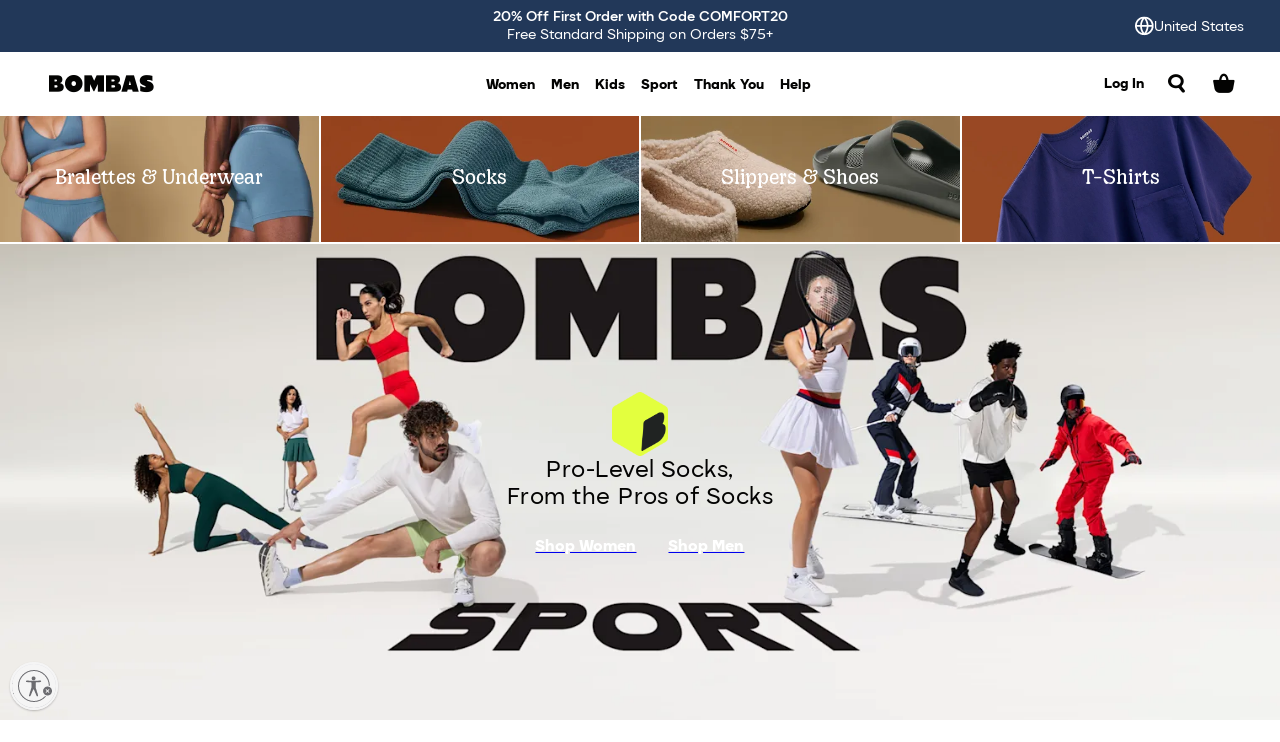

--- FILE ---
content_type: application/javascript; charset=utf-8
request_url: https://bombas.com/_next/static/chunks/pages/collections/%5B...collection%5D-44cc2d3281e75ee4.js
body_size: 12164
content:
(self.webpackChunk_N_E=self.webpackChunk_N_E||[]).push([[9702],{67320:function(e,t,i){var l=i(37772),n=i(38101),a=i(7642),r=i(66188),o=l.isFinite,d=Math.min;e.exports=function(e){var t=Math[e];return function(e,i){if(e=a(e),(i=null==i?0:d(n(i),292))&&o(e)){var l=(r(e)+"e").split("e");return+((l=(r(t(l[0]+"e"+(+l[1]+i)))+"e").split("e"))[0]+"e"+(+l[1]-i))}return t(e)}}},1868:function(e,t,i){var l=i(67320)("ceil");e.exports=l},11636:function(e,t,i){(window.__NEXT_P=window.__NEXT_P||[]).push(["/collections/[...collection]",function(){return i(87841)}])},87841:function(e,t,i){"use strict";i.r(t),i.d(t,{CollectionsPage:function(){return ti},__N_SSP:function(){return tt},default:function(){return tl}});var l=i(52322),n=i(97729),a=i.n(n),r=i(2784),o=i(35505),d=i(84352),s=i(31253),c=i(5842);let p=o.ZP.div.withConfig({displayName:"FilterPanel.styled__FilterAccordionWrapper",componentId:"sc-1ec0681f-0"})(["padding-right:16px;height:fit-content;"]),u=o.ZP.div.withConfig({displayName:"FilterPanel.styled__FilterPanel",componentId:"sc-1ec0681f-1"})(["padding-top:32px;position:relative;","{display:none;}"],(0,d.ZP)("large",{type:"down"})),g=(0,o.ZP)(c.Z).withConfig({displayName:"FilterPanel.styled__PackSizeSlider",componentId:"sc-1ec0681f-2"})(["overflow-x:unset;padding:0;margin-bottom:4px;justify-content:space-between;width:100%;display:flex;flex:1;label{width:100%;justify-content:center;padding:8px 10px;}span{min-width:unset;}"]),h=o.ZP.div.withConfig({displayName:"FilterPanel.styled__PacksCopy",componentId:"sc-1ec0681f-3"})(["",""],(0,s.oJ)(14)),m=o.ZP.div.withConfig({displayName:"FilterPanel.styled__QBSCopyContainer",componentId:"sc-1ec0681f-4"})(["padding-bottom:8px;"]);var f=i(39440),x=i(72853),b=i(80413),y=i(12129),v=i(77967),_=i(29354);let w=o.ZP.button.withConfig({displayName:"FilterBar.styled__BaseFilterBarButton",componentId:"sc-cb97ca12-0"})(["",";background:none;border:none;color:inherit;&:hover{cursor:pointer;}white-space:nowrap;"],(0,s.oJ)(14)),C=(0,o.ZP)(y.Z).withConfig({displayName:"FilterBar.styled__FilterBarMobile",componentId:"sc-cb97ca12-1"})(["padding:16px 24px 0px;transition:background-color 200ms cubic-bezier(0.25,1,0.5,1),color 200ms cubic-bezier(0.25,1,0.5,1),padding-top 200ms cubic-bezier(0.25,1,0.5,1),padding-bottom 200ms cubic-bezier(0.25,1,0.5,1);"," ","{padding-left:48px;padding-right:48px;}","{display:none;}"],e=>{let{isSticky:t}=e;return t&&"\n      padding-top: 0px;\n      padding-bottom: 8px;\n      background-color: var(--navbar);\n      color: var(--navbar-foreground);\n    "},(0,d.ZP)("medium"),(0,d.ZP)("large")),j=(0,o.ZP)(y.Z).withConfig({displayName:"FilterBar.styled__StatusBar",componentId:"sc-cb97ca12-2"})(["padding:0 24px 16px;","{padding-left:48px;padding-right:48px;}","{display:none;}"],(0,d.ZP)("medium"),(0,d.ZP)("large")),P=o.ZP.div.withConfig({displayName:"FilterBar.styled__Count",componentId:"sc-cb97ca12-3"})([""," font-weight:500;line-height:1.25;color:inherit;"],(0,s.oJ)(14)),S=o.ZP.div.withConfig({displayName:"FilterBar.styled__Container",componentId:"sc-cb97ca12-4"})(["grid-column:span 12;display:flex;justify-content:space-between;flex-direction:row;gap:16px;"]),k=o.ZP.div.withConfig({displayName:"FilterBar.styled__ContainerWithQBS",componentId:"sc-cb97ca12-5"})(["grid-column:span 12;display:flex;justify-content:space-between;align-items:center;flex-direction:row;gap:4px;padding-bottom:4px;",""],e=>{let{selectedOption:t}=e;return"ALL"===t&&"\n        justify-content: center;\n    "}),Z=o.ZP.div.withConfig({displayName:"FilterBar.styled__ItemCount",componentId:"sc-cb97ca12-6"})(["display:flex;height:","px;align-items:center;flex:0 0 auto;"],34),I=o.ZP.div.withConfig({displayName:"FilterBar.styled__SortAndFilter",componentId:"sc-cb97ca12-7"})(["align-items:center;display:flex;height:","px;justify-content:flex-end;flex:0 0 auto;"],34),F=(0,o.ZP)(w).withConfig({displayName:"FilterBar.styled__MainButton",componentId:"sc-cb97ca12-8"})(["","{display:flex;justify-content:flex-start;padding:8px 12px;& > span{width:20px;margin-left:4px;}","}"],(0,d.ZP)("large"),e=>e.$withSeparator&&(0,o.iv)(["margin-left:8px;padding-left:","px;&::before{position:absolute;left:0;top:50%;transform:translateY(-50%);content:'';height:27px;width:1px;background:var(--ring);}"],e.$leftPadding||9)),L=(0,o.ZP)(x.N).withConfig({displayName:"FilterBar.styled__SortOptions",componentId:"sc-cb97ca12-9"})(["margin-bottom:28px;","{& > span{cursor:pointer;}cursor:pointer;}"],b.W2),N=(0,o.ZP)(f.Z).withConfig({displayName:"FilterBar.styled__ShowAllButton",componentId:"sc-cb97ca12-10"})(["min-width:230px;"]),O=(0,o.ZP)(w).withConfig({displayName:"FilterBar.styled__ButtonSmallScreen",componentId:"sc-cb97ca12-11"})(["display:flex;position:relative;padding-right:0;span{padding-right:4px;}","{display:none;}"],(0,d.ZP)("large")),E=(0,o.ZP)(v.Z).withConfig({displayName:"FilterBar.styled__ClearFiltersButton",componentId:"sc-cb97ca12-12"})(["margin:6px 0;transition:all 200ms cubic-bezier(0.25,1,0.5,1);animation:"," 200ms cubic-bezier(0.25,1,0.5,1) forwards;white-space:nowrap;"],_.Ji);o.ZP.div.withConfig({displayName:"FilterBar.styled__ColorFilters",componentId:"sc-cb97ca12-13"})(["display:grid;grid-gap:2px;grid-template-columns:1fr 1fr;"]);let D=o.ZP.div.withConfig({displayName:"FilterBar.styled__ButtonTags",componentId:"sc-cb97ca12-14"})(["display:flex;flex:1 1 auto;gap:8px;grid-column:span 12;width:100%;flex-wrap:wrap;","{flex-grow:auto;width:auto;}"],(0,d.ZP)("large")),T=o.ZP.div.withConfig({displayName:"FilterBar.styled__FilterStatus",componentId:"sc-cb97ca12-15"})(["display:flex;flex-direction:row;gap:8px;"]),R=o.ZP.div.withConfig({displayName:"FilterBar.styled__FilterBarDesktop",componentId:"sc-cb97ca12-16"})(["display:none;","{display:flex;justify-content:space-between;flex-direction:row;gap:16px;padding:24px 48px 0;}"],(0,d.ZP)("large")),z=(0,o.ZP)(c.Z).withConfig({displayName:"FilterBar.styled__PackSizeSlider",componentId:"sc-cb97ca12-17"})(["overflow-x:unset;padding:0;margin-bottom:4px;justify-content:space-between;width:100%;display:flex;flex:1;label{width:100%;justify-content:center;padding:8px 20px;}span{min-width:unset;}"]),B=o.ZP.div.withConfig({displayName:"FilterBar.styled__PacksCopy",componentId:"sc-cb97ca12-18"})([""," color:var(--primary);"],(0,s.oJ)(14)),A=o.ZP.section.withConfig({displayName:"PageLayout.styled__Layout",componentId:"sc-b241ea3d-0"})(["","{display:grid;grid-template-columns:minmax(208px,272px) repeat( 10,minmax(76.8px,119px) );justify-content:center;grid-gap:0;padding-left:48px;& ","{max-width:272px;display:block;grid-area:1 / span 1 / span 4;}& ","{grid-area:1 / 2 / span 1 / span 10;}& > section{grid-column:span 10;}}"],(0,d.ZP)("large"),u,R),M=e=>{let{children:t,className:i,...n}=e;return(0,l.jsx)(A,{...n,className:i,children:t})};M.displayName="Layout";var q=i(92972),G=i(19826),H=i(2756),Q=i(81108),J=i(76389),$=i(81286);let K=o.ZP.div.withConfig({displayName:"AccordionRow.styled__AccordionWrapper",componentId:"sc-1dcd86aa-0"})(["width:100%;"]),W=o.ZP.div.withConfig({displayName:"AccordionRow.styled__Icon",componentId:"sc-1dcd86aa-1"})(["padding:5px;transition:transform all 0.3s ease;"]),X=o.ZP.div.withConfig({displayName:"AccordionRow.styled__AccordionContent",componentId:"sc-1dcd86aa-2"})(["padding:0 8px;padding-bottom:",";opacity:",";color:var(--ring);font-size:14px;overflow:hidden;transition:max-height 300ms cubic-bezier(0,0.5,0.1,1),opacity 1s cubic-bezier(0.1,0.5,0.1,1);max-height:var(--max-content-height,0);"],e=>{let{isOpen:t}=e;return t?"16px":"0"},e=>{let{isOpen:t}=e;return t?"1":"0"}),U=o.ZP.div.withConfig({displayName:"AccordionRow.styled__Divider",componentId:"sc-1dcd86aa-3"})(["display:",";border-top:1px solid var(--border);width:100%;margin:0;height:0;"],e=>{let{withDivider:t}=e;return t?"block":"none"});var Y=i(35056),V=e=>{let{title:t,children:i,withDivider:n=!0,isOpenDefault:a=!1,buttonDataLabel:o,dataLabel:d,...s}=e,[c,p]=(0,r.useState)(a),u=(0,r.useRef)(null);return(0,r.useEffect)(()=>{if(u.current){let e=c?"".concat(u.current.scrollHeight,"px"):"0px";u.current.style.setProperty("--max-content-height",e)}},[c]),(0,l.jsxs)(K,{"data-label":d,...s,children:[(0,l.jsx)(U,{withDivider:n}),(0,l.jsx)(Y.Z,{title:t,padding:"8px",titleWeight:"light",isOpen:c,onPrimaryActionClick:()=>p(!c),"data-label":o,icon:(0,l.jsx)(W,{isOpen:c,children:(0,l.jsx)($.Z,{name:c?"minus":"plus"})})}),(0,l.jsx)(X,{ref:u,isOpen:c,"data-testid":"accordion-content",children:i})]})},ee=i(92343),et=i(62085),ei=i(76373);let el=o.ZP.label.withConfig({displayName:"FilterOption.styled__FilterOption",componentId:"sc-f16dd76a-0"})(["display:",";min-height:40px;cursor:pointer;& ",":nth-of-type(odd){margin-left:0px;margin-right:0px;}& ","{cursor:pointer;}& ","{font-size:",";","{",";}}"," & ",",","{",";}& ","{width:100%;","{width:auto;}}& ","{& span{font-size:",";}}",""],e=>{let{$orientation:t}=e;return"vertical"===t?"flex":"inline-block"},et.m4,et.W2,ei.jx,(0,ee.db)("$size",{regular:"16px",mini:"14px"}),(0,d.ZP)("large"),(0,s.oJ)(14),e=>{let{checkboxIcon:t,$size:i}=e;return t?(0,o.iv)(["font-size:",";vertical-align:top;margin:0 8px 16px 0;width:",";height:",";& img{max-width:",";}&:last-of-type{margin-right:0;}"],"mini"===i?"24px":"32px","mini"===i?"18px":"24px","mini"===i?"18px":"24px","mini"===i?"14px":"none"):(0,o.iv)(["&:last-of-type{margin-bottom:28px;}"])},ei.pE,et.VG,(0,ee.db)("$size",{regular:(0,s.oJ)(16),mini:(0,s.oJ)(14)}),et.__,(0,d.ZP)("large"),et.m4,(0,ee.db)("$size",{regular:"18px",mini:"14px"}),e=>{let{color:t}=e;return t&&"\n      display: inline-block;\n      width: 50%;\n    "}),en=o.ZP.div.withConfig({displayName:"FilterOptionGroup.styled__FilterOptionGroupWrapper",componentId:"sc-3a83e0cd-0"})(["display:flex;justify-content:flex-start;align-items:start;flex-direction:column;gap:",";padding-top:8px;","{margin-bottom:0;min-height:32px;width:100%;align-items:center;","{width:100%;align-items:center;gap:8px;}","{margin-right:0;min-height:auto;}}"],(0,ee.db)("size",{mini:"4px",regular:"16px",default:"16px"}),el,ei.mc,ei.P2),ea=o.ZP.div.withConfig({displayName:"FilterOptionGroup.styled__ColorFilters",componentId:"sc-3a83e0cd-1"})(["display:grid;grid-gap:",";grid-template-columns:1fr 1fr;grid-template-rows:auto;padding-top:8px;","{margin-bottom:0;min-height:32px;display:flex;align-items:center;width:100%;","{margin:0;}}"],(0,ee.db)("size",{mini:"8px",regular:"24px",default:"24px"}),el,et.m4),er=o.ZP.div.withConfig({displayName:"FilterOptionGroup.styled__RelativePositionContainer",componentId:"sc-3a83e0cd-2"})(["position:relative;&:last-of-type > button{padding-right:0;}"]);var eo=i(5632),ed=i(63774),es=i(81472),ec=i(90672),ep=i(64647),eu=e=>{var t,i;let{option:n,category:a,categorySlug:r,orientation:o="horizontal",size:d="regular",labelDataLabel:s="filter_option"}=e,c=(0,eo.useRouter)(),{large:p}=(0,J.Gc)(),{state:u,toggleFilterOption:g}=(0,Q.Hi)(),{label:h,id:m}=n,f="displayAsSwatch"in n&&n.displayAsSwatch,x="icon"in n?n.icon:void 0,b="isDisabled"in n&&n.isDisabled,y="note"in n?n.note:void 0,v=["default","selected","disabled"],_=u.activeFilters.some(e=>e.category===a&&e.label===h),w=x?null===(i=Object.keys(x))||void 0===i?void 0:null===(t=i.filter(e=>v.includes(e)))||void 0===t?void 0:t.reduce((e,t)=>{var i,l;let n={...e};return n[t]="https:".concat(null===(l=x[t])||void 0===l?void 0:null===(i=l.file)||void 0===i?void 0:i.url),n},{}):{},C=e=>{let t=e.currentTarget.checked;g(t,"displayAsSwatch"in n?{...n,categorySlug:r,category:a}:{__typename:"FilterOption",id:n.id,label:n.label,slug:n.slug,isDisabled:!1,displayAsSwatch:!1,referenceAttributes:[],categorySlug:r,category:a}),p&&(0,ep.k3)("desktop"),ed.Z.track(t?"FILTER_OPTION_SELECT":"FILTER_OPTION_DESELECT"),"pack-size"===r&&ed.Z.track("single"===n.slug?"PACK_MODE_SINGLES_SELECT":"PACK_MODE_PACKS_SELECT")},j=e=>e?(0,l.jsx)(es.X.Img,{src:e,alt:""}):void 0,P={...c.query},S=c.pathname,k="".concat(r,"_").concat(n.slug);_?delete P.filter:P.filter=k;let Z=Object.keys(P).length?"".concat(S,"?").concat(Object.entries(P).map(e=>{let[t,i]=e;return"".concat(t,"=").concat(encodeURIComponent(String(i)))}).join("&")):S;return(0,l.jsx)(el,{color:f?h:void 0,checkboxIcon:Object.keys(w).length>1,disabled:b&&h,$orientation:o,$size:d,children:f?(0,l.jsxs)(l.Fragment,{children:[(0,l.jsx)(ec.Z,{label:h,value:m,fill:w.default,showLabel:!0,type:"checkbox",onChange:C,isSelected:_,disabled:b,isColorFilterSwatch:!0,size:"mini"===d?23:31,labelDataLabel:s,hasMargin:!1,name:m,responsiveSize:{small:"mini"===d?23:31,medium:"mini"===d?23:31,large:"mini"===d?23:31},deliverySize:60}),(0,l.jsx)("a",{hidden:!0,href:Z,children:h})]}):(0,l.jsxs)(l.Fragment,{children:[(0,l.jsx)(es.X,{label:h,labelDataLabel:s,onChange:C,checked:_,name:m,iconDefault:j(w.default),iconActive:j(w.selected),iconDisabled:j(w.disabled),disabled:b,labelDef:y,orientation:"vertical"===o?"horizontal":"vertical"}),(0,l.jsx)("a",{hidden:!0,href:Z,children:h})]})})},eg=e=>{let{filterLabel:t,filterCategorySlug:i,filterOptions:n,size:a="mini"}=e,r=null==t?void 0:t.replace(/\s/g,""),o="Color"===t?ea:en;return n&&(null==n?void 0:n.length)!==0?(0,l.jsxs)(er,{"data-label":"filter_group",children:[t&&(0,l.jsx)("p",{className:"visually-hidden",id:r,"data-label":"filter_select_L1",children:t}),(0,l.jsx)("div",{role:"group","aria-labelledby":r,children:(0,l.jsx)(o,{size:a,children:n.map(e=>(0,l.jsx)(eu,{option:e,category:t,categorySlug:i,orientation:"vertical",labelDataLabel:"filter_select_L2",size:a},"".concat(i,"-").concat(e.id)))})})]}):null},eh=e=>{let{filter:{label:t,slug:i,options:n=[]},packSliderVariation:a}=e,{state:{activeFilters:r}}=(0,Q.Hi)(),o=(null==r?void 0:r.filter(e=>e.category===t))||[],d=0===o.length?"":" (".concat(o.length,")"),s="".concat(t).concat(d);return("variation_1"===a||"variation_2"===a)&&"pack-size"===i?null:(0,l.jsx)(V,{title:s||"",isOpenDefault:!0,dataLabel:"filter_group",buttonDataLabel:"filter_select_L1",children:(0,l.jsx)(J.ZP,{children:(0,l.jsx)(eg,{filterOptions:n,filterCategorySlug:i||"",filterLabel:t,size:"mini"})})})},em=i(1868),ef=i.n(em);let ex=()=>{let e=(0,r.useRef)(null),t=(0,r.useRef)(null),[i,l]=(0,r.useState)(0),[n,a]=(0,r.useState)("relative");return(0,r.useLayoutEffect)(()=>{let i=e.current,n=t.current,r=window.scrollY;if(!i||!n)return;let o=ef()(i.offsetTop),d=()=>{let e=n.getBoundingClientRect(),t=ef()(e.bottom),d=i.getBoundingClientRect(),s=ef()(d.top),c=ef()(d.bottom),p=ef()(i.offsetTop),u=window.scrollY,g=u<r,h=u>r,m=document.documentElement.clientHeight,f=s-64,x=f<0,b=f>m,y=c>m,v=c<0,_=!x&&!b,w=!v&&!y;if(c>t){a("sticky"),l(64),r=u;return}if(x&&v){a("sticky"),l(p-o);return}if(b&&b){a("sticky"),l(64),r=u;return}if(b||v){a("relative"),l(u),r=u;return}if(x&&y){a("relative"),l(p-o),r=u;return}if(_&&w){a("sticky"),l(64),r=u;return}g?_?(a("sticky"),l(64)):w&&(a("relative"),l(p-o)):h&&(_?(a("relative"),l(p-o)):w&&(a("sticky"),l(s))),r=u};return new ResizeObserver(d).observe(e.current),window.addEventListener("scroll",d,{passive:!0}),()=>{window.removeEventListener("scroll",d)}},[]),{accordionWrapper:e,top:i,position:n,containerRef:t}};var eb=i(18043),ey=i(47967),ev=i(74912),e_=e=>{var t;let{staticFiltersData:i=[],packSliderTestState:n}=e,{allFilters:a}=(0,Q.Hi)(),{accordionWrapper:o,containerRef:d,position:s,top:f}=ex(),{data:x}=(0,H.a)(ey.ep,{variables:{key:"pdp"}}),b=a&&a.length>0?a:i,[y,v]=(0,r.useState)(!1),_=null==x?void 0:null===(t=x.settings[0])||void 0===t?void 0:t.values.mix_and_match;return(0,l.jsxs)(u,{ref:d,children:[(0,l.jsxs)(p,{ref:o,style:{top:f,position:s},children:[n.renderPackSizeSlider&&(0,l.jsxs)(l.Fragment,{children:[n.showQBSCopy&&(0,l.jsxs)(m,{children:["SINGLES"===n.selectedOption&&(0,l.jsx)(ev.Z,{size:"Mini",savings:[{quantity:4,discount:10,displayName:"Socks"}],setQBSModalOpen:v}),"PACKS"===n.selectedOption&&(0,l.jsx)(h,{children:"Save with Packs"})]}),(0,l.jsx)(g,{name:"filterpanel_slideoptions",onChange:n.handleSelectSlideChange,selectedOption:n.selectedOption,children:n.PACK_SILDER_OPTIONS.map((e,t)=>{let{label:i,value:n}=e;return(0,l.jsx)(c.Z.Option,{label:i,"data-label":"select_mode",value:n},t)})})]}),null==b?void 0:b.map((e,t)=>(0,l.jsx)(eh,{filter:e,position:t,packSliderVariation:n.variation},t))]}),_&&(0,l.jsx)(eb.Z,{..._,bulletType:"default bullet",columnType:"one column",isOpen:y,onRequestClose:()=>v(!1)})]})},ew=i(67874),eC=i(52248),ej=i(65456),eP=e=>{var t;let{activeFilters:i,activeSort:n={id:"",label:"",note:""},isSortEnabled:a=!0,sortCategories:o=[],toggleMobileFilters:d,topOffset:s="63px",isLoading:c=!1,packSliderTestState:p}=e,{changeSortOption:u,toggleFilterOption:g,clearAllFilters:h}=(0,Q.Hi)(),[m,f]=(0,r.useState)(void 0),[x,b]=(0,r.useState)(void 0),[y,v]=(0,r.useState)(!1),[_,w]=(0,r.useState)(!1),{itemCount:A}=(0,Q.Hi)(),{data:M}=(0,H.a)(ey.ep,{variables:{key:"pdp"}}),q=null==M?void 0:null===(t=M.settings[0])||void 0===t?void 0:t.values.mix_and_match,G=()=>{b(void 0),f(void 0)},J=e=>{g(!1,e)},K=(0,l.jsxs)(Z,{children:[!!A&&(0,l.jsx)(P,{children:"".concat(A," ").concat((0,ew._6)(A,"Item","s"))}),!!i&&!o.length&&(0,l.jsx)(E,{size:"Mini",underline:!0,onClick:h,children:"Clear All Filters"})]}),W=!!i&&(0,l.jsxs)(D,{"data-label":"tag_group",children:[!!i&&[...i].reverse().map((e,t)=>(0,l.jsx)(ej.JX,{label:e.label,variant:"light",onDelete:()=>J(e),"data-label":"filter_tag",position:t,allFilters:i,timeout:200},"pill-".concat(e.id))),!!(null==i?void 0:i.length)&&(0,l.jsx)(E,{size:"Mini",underline:!0,onClick:h,"data-label":"filter_clear_button",children:"Clear All Filters"})]}),X=a&&(0,l.jsx)(I,{"data-label":"sort_group",children:(0,l.jsxs)(O,{onClick:d,type:"button","data-label":"filter_and_sort_button",children:[(0,l.jsxs)("span",{children:[o.length?"Sort and":""," Filter"]}),!!(null==i?void 0:i.length)&&(0,l.jsxs)("span",{"data-testid":"activeFilterNumber",children:["(",null==i?void 0:i.length,")"]}),(0,l.jsx)($.Z,{name:"filter"})]})}),U=a&&(0,l.jsxs)(l.Fragment,{children:[(0,l.jsxs)(F,{onClick:e=>{b(e.currentTarget),f("sort"),ed.Z.track("SORT_SELECT")},"data-label":"sort_select_L1","data-testid":"SortButton",$leftPadding:20,children:["Sort: ",n.label," ",n.note,(0,l.jsx)("span",{children:(0,l.jsx)($.Z,{name:"chevron-down"})})]}),(0,l.jsxs)(eC.Z,{dataLabelClose:"sort_results_close_button",onClose:()=>G(),anchorElement:"sort"===m?x:null,title:"Sort",placement:"bottom-end",isFlipEnabled:!1,offset:24,action:"click",textTransform:"none",className:void 0,"data-label":"sort_group",children:[(0,l.jsxs)("p",{className:"visually-hidden",id:"Sort",children:["Sort: ",n.label," ",n.note]}),(0,l.jsxs)("div",{role:"group","aria-labelledby":"Sort",children:[(0,l.jsx)(L,{onChange:(e,t)=>{u(t),ed.Z.track("SORT_OPTION_SELECT")},options:o.map(e=>({...e,checked:n.id===e.id,labelDataLabel:"sort_select_L2"})),type:"radio","data-label":"sort_group"}),(0,l.jsxs)(N,{variant:"primary",onClick:G,isFull:!0,isLoading:c,"data-label":"sort_results_show_button",children:["Show All Results (",A,")"]})]})]})]});return(0,l.jsxs)(l.Fragment,{children:[(0,l.jsxs)(R,{"data-label":"filter_bar","data-testid":"FilterBar",children:[(0,l.jsxs)(T,{"data-label":"filter_status",children:[K,W]}),U]}),(0,l.jsxs)(C,{topOffset:s,enabled:{small:!0,medium:!0,large:!1},"data-label":"filter_bar","data-testid":"FilterBar",isSticky:!y,onIntersect:v,children:[p.renderPackSizeSlider&&(0,l.jsx)(z,{name:"filterbar_slideoptions",onChange:p.handleSelectSlideChange,selectedOption:p.selectedOption,children:p.PACK_SILDER_OPTIONS.map((e,t)=>{let{label:i,value:n}=e;return(0,l.jsx)(z.Option,{label:i,"data-label":"select_mode",subcopy:p.selectedOption===n&&A?{text:"(".concat(A,")")}:void 0,value:n},t)})}),p.renderPackSizeSlider?(0,l.jsxs)(k,{selectedOption:p.selectedOption,children:["SINGLES"===p.selectedOption&&(0,l.jsx)(ev.Z,{size:"Mini",savings:[{quantity:4,discount:10,displayName:"Socks"}],setQBSModalOpen:w}),"PACKS"===p.selectedOption&&(0,l.jsx)(B,{children:"Save with Packs"}),X]}):(0,l.jsxs)(S,{children:[K,X]})]}),!!(null==i?void 0:i.length)&&(0,l.jsx)(j,{as:"div","data-testid":"FilterStatusBar",children:(0,l.jsx)(S,{children:W})}),q&&(0,l.jsx)(eb.Z,{...q,bulletType:"default bullet",columnType:"one column",isOpen:_,onRequestClose:()=>w(!1)})]})},eS=i(55636),ek=i(45315);let eZ=(0,o.ZP)(ek.Z).withConfig({displayName:"FilterDrawer.styled__FilterDrawerSlidingPanel",componentId:"sc-1f4edbd-0"})(["height:calc( 100% - ","px );"],e=>{let{hasCheckedFilters:t}=e;return t?168:72}),eI=(0,o.ZP)(eZ).withConfig({displayName:"FilterDrawer.styled__RootPanel",componentId:"sc-1f4edbd-1"})(["",":first-of-type{margin-top:8px;}"],eS.Lv),eF=o.ZP.div.withConfig({displayName:"FilterDrawer.styled__LineItemsGroup",componentId:"sc-1f4edbd-2"})(["&:first-of-type{margin-top:8px;}",":first-of-type{margin-top:0;}"],eS.Lv),eL=o.ZP.div.withConfig({displayName:"FilterDrawer.styled__Footer",componentId:"sc-1f4edbd-3"})(["background:var(--background);box-shadow:0 -1px 2px 0 rgba(0,0,0,0.15);position:absolute;bottom:0;display:grid;grid-template-columns:100%;grid-template-rows:min-content 1fr minmax(40px,1fr);grid-gap:8px;padding:16px 0;width:100%;","{grid-template-rows:min-content 1fr;}"],(0,d.ZP)("medium")),eN=o.ZP.div.withConfig({displayName:"FilterDrawer.styled__TagCloud",componentId:"sc-1f4edbd-4"})(["overflow-x:scroll;padding:0 0 8px 0;-ms-overflow-style:none;scrollbar-width:none;&::-webkit-scrollbar{display:none;}"]),eO=o.ZP.div.withConfig({displayName:"FilterDrawer.styled__TagCloudInner",componentId:"sc-1f4edbd-5"})(["display:flex;padding-left:","px;padding-right:","px;width:fit-content;& > *:not(:last-child){margin-right:8px;}"],eS.oE,eS.oE);o.ZP.div.withConfig({displayName:"FilterDrawer.styled__ColorFilters",componentId:"sc-1f4edbd-6"})(["display:grid;grid-template-columns:1fr 1fr;grid-gap:2px;"]);let eE=o.ZP.div.withConfig({displayName:"FilterDrawer.styled__PanelInner",componentId:"sc-1f4edbd-7"})(["padding:22px ","px;",""],eS.oE,e=>{let{$isColor:t}=e;return"\n    ".concat(t?"":"\n            display: grid;\n            flex-direction: column;\n            align-items: flex-start;\n          ","\n  ")}),eD=(0,o.ZP)(f.Z).withConfig({displayName:"FilterDrawer.styled__FooterButton",componentId:"sc-1f4edbd-8"})([""," "," margin-left:","px;margin-right:","px;"],(0,s.W1)(),e=>{let{gridRow:t}=e;return t&&"grid-row: ".concat(t,";")},eS.oE,eS.oE);var eT=i(50536),eR=i(69678),ez=i(19978),eB=e=>{let{isLoading:t=!1,packSliderTestState:i={variation:""},sortCategories:n=[],onEveryClose:a=()=>{},...o}=e,{state:{activeFilters:d,activeSort:s},changeSortOption:c,toggleFilterOption:p,clearAllFilters:u}=(0,Q.Hi)(),[g,h]=r.useState(!1),m=(0,r.useRef)(void 0),{allFilters:f,filterCategories:b,itemCount:y}=(0,Q.Hi)(),v=b?"variation_1"===i.variation||"variation_2"===i.variation?b.filter(e=>"Pack Size"!==e):b:[],_=e=>{a(e),g&&(setTimeout(()=>{(0,ep.k3)("mobile")}),h(!1))};return((0,r.useEffect)(()=>{h(!0)},[d,s]),f)?(0,l.jsxs)(ez.Z,{...o,onEveryClose:_,dataLabel:"filter_and_sort_modal",children:[(0,l.jsxs)(eI,{hasCheckedFilters:!!d.length,title:n.length?"Sort and Filter":"Filters",panelId:"filters",isOpen:!0,closeDataLabel:"filter_and_sort_results_close_button",backDataLabel:"filter_and_sort_results_back_button",children:[(0,l.jsx)("p",{className:"visually-hidden",id:"filter-menu",children:"Filter Menu"}),(0,l.jsx)(eR.V.Consumer,{children:e=>{let{activePanels:t}=e,i=t[t.length-1];return i&&m.current!==i&&("Sort"===i?ed.Z.track("SORT_SELECT"):ed.Z.track("FILTER_CATEGORY_SELECT"),m.current=i),(0,l.jsxs)("div",{role:"group","aria-labelledby":"filter-menu",children:[n.length?(0,l.jsx)(eF,{"data-label":"sort_group",children:(0,l.jsx)(eT.Z,{forPanelId:"Sort",onClick:()=>{},"data-label":"sort_select_L1","data-testid":"filter-category-button","data-track-action":t.includes("Sort")?"close":"open","data-track-region":"pcp","data-track-label":"filter","data-track-property":"filter-category:sort",children:"Sort"})}):null,(0,l.jsx)(eF,{"data-label":"filter_group",children:null==v?void 0:v.map(e=>(0,l.jsx)(eT.Z,{forPanelId:e,onClick:()=>{},"data-label":"filter_select_L1","data-testid":"filter-category-button","data-track-action":t.includes(e)?"close":"open","data-track-region":"pcp","data-track-label":"filter","data-track-property":"filter-category:".concat(e.toLowerCase()),children:e},e))})]})}})]}),n.length>0?(0,l.jsx)(eZ,{title:"Sort",panelId:"Sort","data-label":"sort_group",closeDataLabel:"filter_and_sort_results_close_button",backDataLabel:"filter_and_sort_results_back_button",children:(0,l.jsx)(eE,{children:(0,l.jsx)(x.N,{onChange:(e,t)=>{c(t),ed.Z.track("SORT_OPTION_SELECT")},options:n.map(e=>({...e,labelDataLabel:"sort_select_L2",checked:s.id===e.id})),type:"radio"})})}):(0,l.jsx)(l.Fragment,{}),null==v?void 0:v.map(e=>{let t=null==f?void 0:f.find(t=>t.label===e),i=(null==t?void 0:t.options)||[];return(0,l.jsxs)(eZ,{hasCheckedFilters:!!d.length,title:e,panelId:e,"data-label":"filter_group",closeDataLabel:"filter_and_sort_results_close_button",backDataLabel:"filter_and_sort_results_back_button",children:[(0,l.jsxs)("p",{className:"visually-hidden",id:e.replace(/ /g,"-").toLowerCase(),children:[e," Filter"]}),(0,l.jsx)("div",{role:"group","aria-labelledby":e.replace(/ /g,"-").toLowerCase(),children:(0,l.jsx)(eE,{$isColor:"Color"===e,children:(0,l.jsx)(eg,{filterOptions:i,filterLabel:e,filterCategorySlug:(null==t?void 0:t.slug)||"",size:"regular"})})})]},e)}),(0,l.jsxs)(eL,{"data-label":"modal_footer",children:[(null==d?void 0:d.length)>0&&(0,l.jsx)(eN,{"data-label":"filter_status",children:(0,l.jsx)(eO,{"data-label":"tag_group",children:[...d].reverse().map(e=>(0,l.jsx)(ej.JX,{label:e.label,"data-label":"filter_tag",variant:"light",onDelete:()=>{ed.Z.track("FILTER_OPTION_DESELECT"),p(!1,e)}},"pill-".concat(e.id)))})}),(0,l.jsxs)(eD,{variant:"primary",onClick:_,gridRow:2,"data-label":"filter_and_sort_results_show_button","data-testid":"tooltip-close--show-all-results",isLoading:t,children:["Show Results (",y,")"]}),(null==d?void 0:d.length)>0&&(0,l.jsx)(eD,{"data-label":"filter_clear_button","data-track-region":"pcp","data-track-label":"filter","data-track-property":"clear-all-filters",variant:"defaultLight",onClick:u,disabled:t,children:"Clear All Filters"})]})]}):null},eA=i(50669),eM=i(31902),eq=i(68662),eG=i(87264),eH=i(9846),eQ=i(42277),eJ=i(7129),e$=i(56675),eK=i(87026),eW=(e,t,i,l)=>{var n,a,r,o;let d=(0,e$.x)(),s={offset:null!==(n=null==l?void 0:l.offset)&&void 0!==n?n:0,limit:null!==(a=null==l?void 0:l.limit)&&void 0!==a?a:eq.eI,filters:null!==(r=null==l?void 0:l.filters)&&void 0!==r?r:[],sort:null!==(o=null==l?void 0:l.sort)&&void 0!==o?o:null},c=d.cache.readQuery({query:eK.vE,variables:{path:e,preview:t,options:s,filters:s.filters}}),{data:p,previousData:u,fetchMore:g,refetch:h,loading:m,error:f}=(0,H.a)(eK.vE,{context:{headers:{"X-Preview":t},withCacheKey:!0},errorPolicy:i,variables:{path:e,preview:t,options:s,filters:s.filters},onError:e=>{var t;null===(t=window.DD_RUM)||void 0===t||t.onReady(()=>{if(e.networkError){var t;null===(t=window.DD_RUM)||void 0===t||t.addError(Error(String(e.networkError)),{location:"PCP",type:"network",PDP_type:"pim"})}e.graphQLErrors.forEach(e=>{var t;null===(t=window.DD_RUM)||void 0===t||t.addError(Error(String(e)),{location:"PCP",type:"graphQL",PDP_type:"pim"})})})}});return{collectionData:p||c,previousData:u,fetchMore:g,refetch:h,loading:m,error:f}},eX=i(62688),eU=i(44826),eY=i(53369),eV=i(16858),e0=i(87241),e1=i(9734),e2=i(72971),e4=i(68663),e8=i(72001),e6=i(7065);let e3=e=>{var t,i,n;let{collectionData:a,previousData:o,loading:d,error:s,...c}=e,{isPagePreview:p,gqlError:u,serverQueryOptions:g,filtersData:h}=c,m=(0,eQ.j)()&&document.querySelector("body.template-404"),[f,x]=(0,r.useState)(!1),{state:b,allFilters:y,initializePackSlider:v,handlePackSliderChange:_}=(0,Q.Hi)(),w={breadcrumbDataLabel:"breadcrumbs_pcp"},C=null!=g?g:{offset:0,limit:eq.eI,filters:[],sort:null},j="control";(0,r.useEffect)(()=>{},[y,j,v]);let{selectedOption:P,renderPackSizeSlider:S,showQBSCopy:k}=b.packSlider,Z={renderPackSizeSlider:S,selectedOption:P,handleSelectSlideChange:(0,r.useCallback)(e=>{let{value:t}=e.target;("ALL"===t||"SINGLES"===t||"PACKS"===t)&&_(t)},[_]),showQBSCopy:k,PACK_SILDER_OPTIONS:eM.jg,variation:j};(0,r.useEffect)(()=>{!a||s||p||((0,eA.L)({event:"viewContentPage"}),(0,eA.L)({event:"initPcpType",pcp_type:"pim"}))},[a,s,p]);let I=(null==a?void 0:a.collectionPage)||(null==o?void 0:o.collectionPage),F=(null==I?void 0:I.sections)?I.sections.filter(e=>"ProductGrid"===e.__typename):[],L=null==h?void 0:null===(t=h.filters)||void 0===t?void 0:t.filters,N=F.length&&L,O=!(F.length>1)&&!!N,E=["CardSection","HeaderSection","ImageSection","TextSection","ResponsiveContainer","ProductGrid"],D=null==I?void 0:null===(i=I.sections)||void 0===i?void 0:i.find(e=>"CardSection"===e.__typename);return m&&!p||s&&"none"===u&&!o?(0,l.jsx)(eH.Z,{}):a||o?(0,l.jsxs)(eG.Z,{isCollection:!0,children:[(0,l.jsx)(q.Z,{children:(0,l.jsx)(l.Fragment,{children:null==I?void 0:null===(n=I.sections)||void 0===n?void 0:n.map(e=>{let t={ProductGrid:e2.Z,ResponsiveContainer:e4.default,CardContainer:eX.default,ContentBlock:eY.default,HeaderBlock:eV.Z,TextBlock:e8.default,CardSection:eU.default,HeaderSection:e0.default,ImageSection:e1.default,TextSection:e6.default},i={isLoading:d,hasFilters:O},n=t[e.__typename];if(n&&O&&"ProductGrid"===e.__typename){let t=(0,l.jsxs)(l.Fragment,{children:[(0,l.jsx)(eP,{activeFilters:b.activeFilters||[],activeSort:b.activeSort,isLoading:d,isSortEnabled:!0,sortCategories:eM.iH,toggleMobileFilters:()=>x(!0),serverQueryOptions:C,packSliderTestState:Z,topOffset:"63px"}),(0,l.jsx)(eB,{isOpen:f,onEveryClose:()=>{x(!1)},isSortEnabled:!0,sortCategories:eM.iH,isLoading:d,packSliderTestState:Z,disabledFilters:[],dispatch:()=>{},sortByLabel:b.activeSort.label,updateSort:()=>{}}),(0,l.jsx)(n,{...e,items:e.items,pageUrl:null==I?void 0:I.url,pageTitle:null==I?void 0:I.title,...i})]});return(0,l.jsxs)(M,{className:"",props:{},children:[(0,l.jsx)(e_,{packSliderTestState:Z}),t]},e.id||e.title)}return E.includes(e.__typename)?(0,l.jsx)(n,{...e,pageUrl:null==I?void 0:I.url,pageTitle:null==I?void 0:I.title,..."CardSection"===e.__typename?w:{},..."ProductGrid"===e.__typename?i:{}},e.id||e.title):n?(0,l.jsx)(eJ.Z,{children:(0,l.jsx)(G.Z,{children:(0,l.jsx)(n,{...e,pageUrl:null==I?void 0:I.url,pageTitle:null==I?void 0:I.title,..."CardSection"===e.__typename?w:{},..."ProductGrid"===e.__typename?i:{}})})},e.id||e.title):null})})}),(0,l.jsx)(q.Z,{children:D&&(0,l.jsx)("div",{"data-label":"VQL-seo-links",className:"visually-hidden",children:(D.cards||[]).map((e,t)=>{var i,n,a,r;let o=e.ctas||[],d=null===(i=D.dataLabel)||void 0===i?void 0:i.toLowerCase().includes("visualquicklink"),s=String((null==e?void 0:e.title)||"").toLowerCase().includes("vql")||String((null===(n=o[0])||void 0===n?void 0:n.title)||"").toLowerCase().includes("vql");return(d||s)&&(null===(a=o[0])||void 0===a?void 0:a.url)?(0,l.jsx)("a",{href:null===(r=o[0])||void 0===r?void 0:r.url,children:String(e.header||"")},"vql-".concat(t)):null})})})]}):null},e7=e=>{let{serverQueryOptions:t,initialSortAndFilter:i,filtersData:n}=e,a=null!=t?t:{offset:0,limit:eq.eI,filters:[],sort:null},{collectionData:r,previousData:o,loading:d,error:s,fetchMore:c,refetch:p}=eW(e.urlPath||"",e.isPagePreview||!1,e.gqlError||"none",a),{data:u,loading:g,refetch:h}=(0,Q.s_)(a,n),m=async e=>c?c({variables:e}):{},f=async e=>p?p(e):{},x=async e=>h?await h(e):{};return(0,l.jsx)(eM.yn,{serverQueryOptions:a,initialState:i,filtersData:u||n,filtersLoading:g,onRefetchFilters:x,onFetchMoreItems:m,onRefetchItems:f,children:(0,l.jsx)(e3,{...e,serverQueryOptions:a,collectionData:r,previousData:o,loading:d,error:s})})};var e5=i(98035),e9=i(86939),te=i(16356),tt=!0;let ti=e=>{var t,i,n,o;let{...d}=e;return(0,r.useEffect)(()=>{(0,e5.j)("PCP_Pageviews")},[]),(0,l.jsxs)(l.Fragment,{children:[(0,l.jsxs)(a(),{children:[(0,l.jsx)("title",{children:d.title}),(0,l.jsx)("link",{rel:"canonical",href:"".concat(te.yK).concat(d.canonicalPath)}),(0,l.jsx)("meta",{name:"robots",content:!1===d.publishPageIndexed?"noindex":"index"}),d.description?(0,l.jsxs)(l.Fragment,{children:[(0,l.jsx)("meta",{name:"description",content:d.description},"description"),(0,l.jsx)("meta",{property:"og:description",content:d.description},"og:description"),(0,l.jsx)("meta",{name:"twitter:description",content:d.description},"twitter:description")]}):null,(0,l.jsx)("meta",{property:"og:image",content:(null==d?void 0:null===(i=d.image)||void 0===i?void 0:null===(t=i.file)||void 0===t?void 0:t.url)?d.image.file.url:"https://assets.bombas.com/image/upload/v1681220767/frontend/Bombas_Logo_Seafoam.png"},"og:image"),(0,l.jsx)("meta",{property:"og:image:secure_url",content:(null==d?void 0:null===(o=d.image)||void 0===o?void 0:null===(n=o.file)||void 0===n?void 0:n.url)?d.image.file.url:"https://assets.bombas.com/image/upload/v1681220767/frontend/Bombas_Logo_Seafoam.png"},"og:image:secure_url")]}),(0,l.jsx)(e9.Z,{...d,children:(0,l.jsx)(e7,{urlPath:d.urlPath,isPagePreview:d.isPagePreview,initialSortAndFilter:d.initialSortAndFilter,filtersData:d.filtersData,serverQueryOptions:d.serverQueryOptions,experiments:d.experiments})})]})};var tl=ti},81472:function(e,t,i){"use strict";i.d(t,{X:function(){return d}});var l=i(52322),n=i(13980),a=i.n(n);i(2784);var r=i(87289),o=i(76373);let d=e=>{let{checked:t,disabled:i,iconActive:n,iconDefault:a,iconDisabled:r,label:d,labelDef:s,name:c,onChange:p,tabIndex:u,orientation:g,className:h,labelDataLabel:m}=e;return(0,l.jsxs)(o.ar,{className:h,disabled:i,children:[(0,l.jsx)(o.Dk,{checked:t,disabled:i,name:c,onChange:p,readOnly:!0,tabIndex:u}),(0,l.jsxs)(o.mc,{orientation:g,"data-label":m,children:[t?n:i?r:a,(0,l.jsxs)(o.pE,{checked:t,disabled:i,orientation:g,children:[(0,l.jsx)(o.BS,{children:d}),s&&(0,l.jsx)(o.jx,{children:s})]})]})]})};d.propTypes={checked:a().bool,disabled:a().bool,iconActive:a().element,iconDefault:a().element,iconDisabled:a().element,label:a().string.isRequired,labelDataLabel:a().string,labelDef:a().string,name:a().string.isRequired,onChange:a().func,tabIndex:a().oneOfType([a().number,a().string]),orientation:a().oneOf(["horizontal","vertical"]),className:a().string},d.defaultProps={checked:!1,disabled:!1,iconActive:(0,l.jsx)(o.P2,{name:"checkbox-active",checked:!0}),iconDefault:(0,l.jsx)(o.P2,{name:"checkbox-default",hasFocusState:!0}),iconDisabled:(0,l.jsx)(o.P2,{name:"checkbox-disabled",disabled:!0}),labelDef:"",labelDataLabel:"checkbox_label",onChange:null,tabIndex:0,orientation:"horizontal",className:null},d.Img=o.L6,d.Icon=o.P2,t.Z=e=>{let{...t}=e,[i]=(0,r.U$)({...t,type:"checkbox"});return(0,l.jsx)(d,{...t,...i,type:"checkbox"})}},76373:function(e,t,i){"use strict";i.d(t,{BS:function(){return p},Dk:function(){return d},L6:function(){return g},P2:function(){return s},ar:function(){return r},jx:function(){return u},mc:function(){return o},pE:function(){return c}});var l=i(35505),n=i(31253),a=i(81286);let r=l.ZP.label.withConfig({displayName:"Checkbox.styled__StyledLabel",componentId:"sc-a4a214f7-0"})(["display:flex;width:100%;",""],e=>{let{disabled:t}=e;return t?"cursor: not-allowed;":"cursor: pointer;"}),o=l.ZP.span.withConfig({displayName:"Checkbox.styled__StyledCheckboxContainer",componentId:"sc-a4a214f7-1"})(["display:flex;align-items:center;",""],e=>{let{orientation:t}=e;return"vertical"===t?"flex-direction: column;\n      gap: 8px;":"flex-direction: row;"}),d=l.ZP.input.attrs({type:"checkbox"}).withConfig({displayName:"Checkbox.styled__StyledHiddenCheckbox",componentId:"sc-a4a214f7-2"})(["opacity:0;position:absolute;height:1px;width:1px;"]),s=(0,l.ZP)(a.Z).withConfig({displayName:"Checkbox.styled__StyledCheckbox",componentId:"sc-a4a214f7-3"})(["display:inline-block;min-height:16px;line-height:1;margin-right:11px;padding:0;white-space:nowrap;width:16px;"," ",""],e=>{let{hasFocusStyle:t}=e;return t&&(0,l.iv)(["",":focus + &{color:var(--primary);font-weight:700;}"],d)},e=>{let{checked:t,disabled:i,error:l}=e;return t&&i?"color: var(--muted-foreground);":t?"color: var(--primary);":i?"color: var(--border);":l?"color: var(--destructive);":"color: var(--foreground);"}),c=l.ZP.span.withConfig({displayName:"Checkbox.styled__StyledCheckboxLabels",componentId:"sc-a4a214f7-4"})(["display:flex;",";"," ",""],(0,n.oJ)(16),e=>{let{orientation:t}=e;return"vertical"===t?"\n          flex-direction: column;\n          align-items: center;\n        ":"\n          flex-direction: row;\n          align-items: baseline;\n        "},e=>{let{checked:t,disabled:i}=e;return t&&i?"color: var(--muted-foreground);":t?"color: var(--primary);":"color: var(--foreground);"}),p=l.ZP.span.withConfig({displayName:"Checkbox.styled__StyledCheckboxLabel",componentId:"sc-a4a214f7-5"})(["margin-right:8px;"]),u=l.ZP.span.withConfig({displayName:"Checkbox.styled__StyledCheckboxDef",componentId:"sc-a4a214f7-6"})(["color:var(--muted-foreground);font-size:14px;"]),g=l.ZP.img.withConfig({displayName:"Checkbox.styled__StyledImg",componentId:"sc-a4a214f7-7"})([""])},72853:function(e,t,i){"use strict";i.d(t,{N:function(){return f},Z:function(){return y}});var l=i(52322),n=i(13980),a=i.n(n);i(2784);var r=i(87289),o=i(81472),d=i(75581),s=i(54357),c=i(35505),p=i(31253),u=i(80413);let g=c.ZP.div.withConfig({displayName:"MultiSelect.styled__MultiSelect",componentId:"sc-6150d499-0"})(["display:grid;grid-gap:",";","{cursor:pointer;}"],e=>{let{$type:t}=e;return"radio"===t?0:"20px"},u.__);(0,c.ZP)(s.ZP).withConfig({displayName:"MultiSelect.styled__FormControl",componentId:"sc-6150d499-1"})(["display:grid;grid-gap:8px;"]);let h=c.ZP.div.withConfig({displayName:"MultiSelect.styled__ContainerLabel",componentId:"sc-6150d499-2"})(["",";margin-bottom:8px;"],(0,p.W1)(14)),m=c.ZP.p.withConfig({displayName:"MultiSelect.styled__Error",componentId:"sc-6150d499-3"})([""," margin:6px 0 0 12px;"],(0,p.oJ)(14)),f=e=>{let{onChange:t,options:i,type:n,...a}=e;return(0,l.jsx)(g,{$type:n,...a,children:!!i.length&&i.map(e=>"radio"===n?(0,l.jsx)(d.Z,{checked:e.checked,labelDef:e.note,onChange:i=>t(i,e),...e},"".concat(e.id,"-").concat(e.name)):!e.hidden&&(0,l.jsx)(o.X,{onChange:i=>t(i,e),labelDef:e.note,...e},e.name))})},x=e=>{let{options:t,containerLabel:i,name:n,...a}=e;return(0,l.jsx)(g,{...a,children:(0,l.jsx)(s.ZP,{name:n,children:(0,l.jsx)(b,{options:t,containerLabel:i,name:n,...a})})})},b=e=>{let{options:t,containerLabel:i,name:n}=e,a=(0,r.u6)(),d=(0,s.Yp)();return(0,l.jsxs)(l.Fragment,{children:[i&&(0,l.jsx)(h,{children:i}),!!t.length&&t.map(e=>!e.hidden&&(0,l.jsx)(r.F2,{render:t=>(0,l.jsx)(o.Z,{value:e.label,onChange:i=>{if(i.target.checked)t.push(e.label);else{let i=a.values[n].indexOf(e.label);t.remove(i)}},...e,name:n,error:!!d.errorMessage})},e.label)),"string"==typeof(null==d?void 0:d.errorMessage)&&(0,l.jsx)(m,{children:d.errorMessage})]})};x.propTypes={options:a().arrayOf(a().shape({label:a().string})).isRequired,containerLabel:a().string,name:a().string.isRequired},x.defaultProps={containerLabel:""},b.propTypes={options:a().arrayOf(a().shape({label:a().string})).isRequired,containerLabel:a().string,name:a().string.isRequired},b.defaultProps={containerLabel:""},f.propTypes={options:a().arrayOf(a().shape(o.X.propTypes)).isRequired,onChange:a().func,type:a().oneOf(["checkbox","radio"])},f.defaultProps={onChange:null,type:"checkbox"};var y=x},75581:function(e,t,i){"use strict";var l=i(52322);i(2784);var n=i(13980),a=i.n(n),r=i(55880),o=i(80413);let d=e=>{let{id:t,disabled:i,checked:n,label:a,name:r,value:d,innerRef:s,size:c,labelDef:p,labelDataLabel:u,...g}=e;return(0,l.jsxs)(o.__,{children:[(0,l.jsx)(o.x1,{id:t,type:"radio",ref:s,checked:n,disabled:i,value:d,name:r,...g}),(0,l.jsxs)(o.W2,{"data-label":u,children:[(0,l.jsx)(o.Y8,{checked:n,disabled:i,$size:c}),(0,l.jsx)(o.VG,{children:a||d}),p&&(0,l.jsx)(o.Rz,{children:p})]})]})};d.propTypes={id:a().string.isRequired,checked:a().bool,value:a().string.isRequired,name:a().string,innerRef:a().oneOfType([a().func,a().shape({current:a().instanceOf(r.S)})]),size:a().oneOf(["small","medium","large","x-large"]),disabled:a().bool,label:a().oneOfType([a().string,a().node]),labelDataLabel:a().string,labelDef:a().string},d.defaultProps={size:"medium",disabled:!1,label:void 0,checked:null,innerRef:null,name:void 0,labelDef:void 0,labelDataLabel:"radio_label"},t.Z=d},80413:function(e,t,i){"use strict";i.d(t,{Rz:function(){return p},VG:function(){return u},W2:function(){return s},Y8:function(){return d},__:function(){return c},x1:function(){return o}});var l=i(35505),n=i(92343),a=i(31253),r=i(11811);let o=l.ZP.input.withConfig({displayName:"Radio.styled__HiddenInput",componentId:"sc-2f3d3bae-0"})(["position:absolute;opacity:0;z-index:-1;"]),d=l.ZP.span.withConfig({displayName:"Radio.styled__Radio",componentId:"sc-2f3d3bae-1"})(["display:flex;align-items:center;justify-content:center;border-radius:50%;margin:0;color:var(--background);cursor:",";border:2px solid ",";:after{","}",""],e=>{let{disabled:t}=e;return t?"not-allowed":"default"},e=>{let{disabled:t}=e;return t?(0,r.b)("grey60"):(0,r.b)("black")},e=>{let{checked:t}=e;return t&&"display: block;\n      border-radius: inherit;\n      background: var(--foreground);\n      content: '';"},(0,n.db)("$size",{small:(0,l.iv)(["width:16px;height:16px;&:after{width:10px;height:10px;}"]),medium:(0,l.iv)(["width:24px;height:24px;&:after{width:14px;height:14px;}"]),large:(0,l.iv)(["width:32px;height:32px;&:after{width:20px;height:20px;}"]),"x-large":(0,l.iv)(["width:40px;height:40px;&:after{width:24px;height:24px;}"])})),s=l.ZP.div.withConfig({displayName:"Radio.styled__Container",componentId:"sc-2f3d3bae-2"})(["align-items:center;display:inline-flex;height:100%;width:100%;"]),c=l.ZP.label.withConfig({displayName:"Radio.styled__Label",componentId:"sc-2f3d3bae-3"})(["",";display:inline-flex;align-items:center;vertical-align:top;height:44px;input:checked + "," > ",":after{display:block;border-radius:inherit;background:var(--foreground);content:'';}input:disabled + "," > ",":after{background:var(--muted-foreground);}input:focus ~ "," > ","{box-shadow:var(--focus) 0 0 0 2px;}"],(0,a.oJ)(16),s,d,s,d,s,d),p=l.ZP.span.withConfig({displayName:"Radio.styled__LabelDef",componentId:"sc-2f3d3bae-4"})(["color:var(--muted-foreground);font-size:0.875em;"]),u=l.ZP.span.withConfig({displayName:"Radio.styled__Name",componentId:"sc-2f3d3bae-5"})(["color:",";cursor:inherit;margin:0 8px;"],e=>{let{disabled:t}=e;return t?(0,r.b)("grey60"):(0,r.b)("black")})}},function(e){e.O(0,[9179,4547,4036,9923,6939,7026,2888,9774,179],function(){return e(e.s=11636)}),_N_E=e.O()}]);

--- FILE ---
content_type: application/javascript; charset=utf-8
request_url: https://bombas.com/_next/static/chunks/pages/index-8138a824ecfe22d9.js
body_size: 828
content:
(self.webpackChunk_N_E=self.webpackChunk_N_E||[]).push([[5405],{87314:function(e,n,t){(window.__NEXT_P=window.__NEXT_P||[]).push(["/",function(){return t(92423)}])},33960:function(e,n,t){"use strict";var r=t(52322),a=t(2784),o=t(50669),i=t(87241),l=t(9734),s=t(7065),c=t(44826),u=t(86313),d=t(68663),f=t(26649);n.Z=e=>{let{modules:n,instantImageModulesCount:t=0}=e;return((0,a.useEffect)(()=>{(0,o.L)({event:"viewContentPage"})},[]),n)?(0,r.jsx)("section",{children:n.map((e,n)=>{var a;let o=null!==(a=({CardSection:c.default,ImageSection:l.default,HeaderSection:i.default,TextSection:s.default,ResponsiveContainer:d.default,TabContainer:u.Z})[null==e?void 0:e.__typename])&&void 0!==a?a:null;if(!o)return null;let p=e.id||e.title;return n<=t?(0,r.jsx)(f.qC,{value:{withProgressiveLoading:!1},children:(0,r.jsx)(o,{...e})},p):(0,r.jsx)(o,{...e},p)})}):null}},92423:function(e,n,t){"use strict";t.r(n),t.d(n,{__N_SSP:function(){return d}});var r=t(52322),a=t(63774),o=t(2784),i=t(5632),l=t(97729),s=t.n(l),c=t(86939),u=t(33960),d=!0;n.default=e=>{let{modules:n,...t}=e,l=(0,i.useRouter)();return(0,o.useEffect)(()=>{if(l.isReady){let{query:e}=l;"verbose"===e.debug_logs&&console.group("All Props: ",{modules:n,...t})}},[l.isReady]),(0,o.useEffect)(()=>{a.Z.track("HOMEPAGE_VIEW")},[]),(0,r.jsxs)(r.Fragment,{children:[(0,r.jsxs)(s(),{children:[(0,r.jsx)("title",{children:"Bombas. Socks, Underwear, T-Shirts, Slippers designed for comfort, quality, and impact"}),(0,r.jsx)("meta",{property:"og:title",content:"Bombas. Socks, Underwear, T-Shirts, Slippers designed for comfort, quality, and impact"})]}),(0,r.jsx)(c.Z,{...t,children:(0,r.jsx)(u.Z,{modules:n,instantImageModulesCount:3})})]})}},86313:function(e,n,t){"use strict";t.d(n,{Z:function(){return b}});var r=t(52322),a=t(2784),o=t(44826),i=t(33935),l=t(35505),s=t(31253);let c=l.ZP.div.withConfig({displayName:"TabContainer.styled__Header",componentId:"sc-8654a553-0"})(["background-color:var(--hover);width:100%;padding-top:8px;padding-bottom:24px;margin-bottom:24px;display:flex;flex-direction:column;justify-content:center;align-items:center;"]),u=l.ZP.h1.withConfig({displayName:"TabContainer.styled__Title",componentId:"sc-8654a553-1"})(["",";color:var(--foreground);margin-top:8px;margin-bottom:24px;"],(0,s.VZ)(36));var d=t(73235);function f(){let e=(0,d._)(["\n  fragment TabContainerFragment on TabContainer {\n    ... on TabContainer {\n      tabLabel: label\n      tabContent: content {\n        label\n        sections {\n          ... on SectionContainer {\n            sections {\n              ...CardSectionFragment\n              ...TableSectionFragment\n            }\n          }\n        }\n      }\n    }\n  }\n  ","\n"]);return f=function(){return e},e}let p=(0,t(10081).Ps)(f(),i.Z.fragment);var m=t(5842);let g=e=>{let{tabLabel:n,tabContent:t}=e,[l,s]=(0,a.useState)(0);return(0,r.jsxs)("div",{children:[(0,r.jsxs)(c,{children:[(0,r.jsx)(u,{children:n}),(0,r.jsx)(m.Z,{ariaLabel:"select tab content",colorMode:"night",name:"tab-container",onChange:e=>s(e.currentTarget.value),selectedOption:l.toString(),children:t.map((e,n)=>(0,r.jsx)(m.Z.Option,{label:e.label,value:n.toString()},n))})]}),t[l].sections.map((e,n)=>{let t=e=>{switch(e.__typename){case"CardSection":return(0,r.jsx)(o.default,{...e},n);case"TableSection":return(0,r.jsx)(i.Z,{...e},n);case"SectionContainer":var a;return null===(a=e.sections)||void 0===a?void 0:a.map((e,r)=>t({...e,key:"".concat(n,"-").concat(r)}));default:return null}};return t(e)})]})};g.fragment=p;var b=g}},function(e){e.O(0,[9179,4547,4036,9923,6939,2888,9774,179],function(){return e(e.s=87314)}),_N_E=e.O()}]);

--- FILE ---
content_type: application/javascript; charset=utf-8
request_url: https://bombas.com/_next/static/chunks/pages/pages/%5Bhandle%5D-e8fd8aebd694d2a4.js
body_size: 1093
content:
(self.webpackChunk_N_E=self.webpackChunk_N_E||[]).push([[8950],{74289:function(n,e,t){(window.__NEXT_P=window.__NEXT_P||[]).push(["/pages/[handle]",function(){return t(19134)}])},40842:function(n,e,t){"use strict";t.d(e,{Z:function(){return d}});var a=t(52322);t(2784);var i=t(45847),o=t.n(i),r=t(35505),s=t(31253),c=t(84352);let l=r.ZP.div.withConfig({displayName:"Accessibility.styled__Accessibility",componentId:"sc-97f7fc67-0"})([""," background-color:var(--hover);& h1{display:none;}& section:nth-child(2){background-color:var(--background);}& section:nth-child(n + 4){padding-top:0 !important;}& section:not(:first-child){display:grid;grid-template-columns:repeat(12,minmax(0,89.34px));grid-template-rows:auto;justify-content:center;padding:32px 16px;column-gap:16px;& h2,p{display:grid;grid-column:1 / -1;","{grid-column:2 / span 10;}","{grid-column:3 / span 8;}}","{padding:48px 24px;column-gap:32px;}","{padding:64px 24px;}}& h2{"," margin-bottom:8px;}& p:not(:last-child){margin-bottom:12px;}"],(0,s.oJ)(18),(0,c.ZP)("medium"),(0,c.ZP)("large"),(0,c.ZP)("medium"),(0,c.ZP)("large"),(0,s.VZ)(40));var d=()=>(0,a.jsxs)(l,{children:[(0,a.jsx)("div",{id:"a42AccessibilityStatement"}),(0,a.jsx)(o(),{src:"https://a42cdn.usablenet.com/a42/bombas/default/prod/accessibilitystatement.js",strategy:"lazyOnload",type:"text/javascript"})]})},33960:function(n,e,t){"use strict";var a=t(52322),i=t(2784),o=t(50669),r=t(87241),s=t(9734),c=t(7065),l=t(44826),d=t(86313),u=t(68663),p=t(26649);e.Z=n=>{let{modules:e,instantImageModulesCount:t=0}=n;return((0,i.useEffect)(()=>{(0,o.L)({event:"viewContentPage"})},[]),e)?(0,a.jsx)("section",{children:e.map((n,e)=>{var i;let o=null!==(i=({CardSection:l.default,ImageSection:s.default,HeaderSection:r.default,TextSection:c.default,ResponsiveContainer:u.default,TabContainer:d.Z})[null==n?void 0:n.__typename])&&void 0!==i?i:null;if(!o)return null;let m=n.id||n.title;return e<=t?(0,a.jsx)(p.qC,{value:{withProgressiveLoading:!1},children:(0,a.jsx)(o,{...n})},m):(0,a.jsx)(o,{...n},m)})}):null}},19134:function(n,e,t){"use strict";t.r(e),t.d(e,{__N_SSP:function(){return u}});var a=t(52322),i=t(2784),o=t(5632),r=t(97729),s=t.n(r),c=t(40842),l=t(86939),d=t(33960),u=!0;e.default=n=>{let{modules:e,title:t,handle:r,publishPageIndexed:u,...p}=n,m=(0,o.useRouter)();return(0,i.useEffect)(()=>{if(m.isReady){let{query:n}=m;"verbose"===n.debug_logs&&console.group("All Props: ",{modules:e,...p})}},[m.isReady,r]),(0,a.jsxs)(a.Fragment,{children:[(0,a.jsxs)(s(),{children:[(0,a.jsx)("title",{children:"".concat(t," - Bombas")}),(0,a.jsx)("meta",{property:"og:title",content:"".concat(t," - Bombas")}),(0,a.jsx)("meta",{name:"robots",content:!1===u?"noindex":"index"})]}),(0,a.jsxs)(l.Z,{...p,children:[(0,a.jsx)(d.Z,{modules:e}),"accessibility"===r&&(0,a.jsx)(c.Z,{})]})]})}},86313:function(n,e,t){"use strict";t.d(e,{Z:function(){return f}});var a=t(52322),i=t(2784),o=t(44826),r=t(33935),s=t(35505),c=t(31253);let l=s.ZP.div.withConfig({displayName:"TabContainer.styled__Header",componentId:"sc-8654a553-0"})(["background-color:var(--hover);width:100%;padding-top:8px;padding-bottom:24px;margin-bottom:24px;display:flex;flex-direction:column;justify-content:center;align-items:center;"]),d=s.ZP.h1.withConfig({displayName:"TabContainer.styled__Title",componentId:"sc-8654a553-1"})(["",";color:var(--foreground);margin-top:8px;margin-bottom:24px;"],(0,c.VZ)(36));var u=t(73235);function p(){let n=(0,u._)(["\n  fragment TabContainerFragment on TabContainer {\n    ... on TabContainer {\n      tabLabel: label\n      tabContent: content {\n        label\n        sections {\n          ... on SectionContainer {\n            sections {\n              ...CardSectionFragment\n              ...TableSectionFragment\n            }\n          }\n        }\n      }\n    }\n  }\n  ","\n"]);return p=function(){return n},n}let m=(0,t(10081).Ps)(p(),r.Z.fragment);var g=t(5842);let x=n=>{let{tabLabel:e,tabContent:t}=n,[s,c]=(0,i.useState)(0);return(0,a.jsxs)("div",{children:[(0,a.jsxs)(l,{children:[(0,a.jsx)(d,{children:e}),(0,a.jsx)(g.Z,{ariaLabel:"select tab content",colorMode:"night",name:"tab-container",onChange:n=>c(n.currentTarget.value),selectedOption:s.toString(),children:t.map((n,e)=>(0,a.jsx)(g.Z.Option,{label:n.label,value:e.toString()},e))})]}),t[s].sections.map((n,e)=>{let t=n=>{switch(n.__typename){case"CardSection":return(0,a.jsx)(o.default,{...n},e);case"TableSection":return(0,a.jsx)(r.Z,{...n},e);case"SectionContainer":var i;return null===(i=n.sections)||void 0===i?void 0:i.map((n,a)=>t({...n,key:"".concat(e,"-").concat(a)}));default:return null}};return t(n)})]})};x.fragment=m;var f=x}},function(n){n.O(0,[9179,4547,4036,9923,6939,2888,9774,179],function(){return n(n.s=74289)}),_N_E=n.O()}]);

--- FILE ---
content_type: application/javascript; charset=utf-8
request_url: https://bombas.com/_next/static/chunks/6939-73a91f67333c6bb8.js
body_size: 63001
content:
"use strict";(self.webpackChunk_N_E=self.webpackChunk_N_E||[]).push([[6939,714],{86939:function(e,t,n){n.d(t,{Z:function(){return ah}});var i=n(52322),o=n(2784),a=n(13980),r=n.n(a),s=n(2756),l=n(5632),d=n(71745),c=n(47967),p=n(92972),u=n(39097),m=n.n(u),g=n(11811),h=n(70746),f=n(98641),y=n.n(f),x=e=>(0,i.jsx)("svg",{viewBox:"0 0 17 17",fill:"none",role:"img",...e,children:(0,i.jsx)("path",{d:"M8.32 0.0199997C12.92 0.0199997 16.66 3.76 16.66 8.36C16.66 12.96 12.92 16.7 8.32 16.7C3.72 16.7 1.49012e-08 12.96 1.49012e-08 8.36C1.49012e-08 3.76 3.72 0.0199997 8.32 0.0199997ZM15.04 7.58C14.72 4.8 12.72 2.54 10.1 1.84C11.22 3.54 11.9 5.52 12.08 7.58H15.04ZM6.14 9.14C6.32 11.16 7.08 13.08 8.32 14.7C9.56 13.1 10.32 11.16 10.52 9.14H6.14ZM6.14 7.58H10.52C10.32 5.56 9.56 3.64 8.32 2.02C7.08 3.62 6.32 5.56 6.14 7.58ZM6.56 1.84C3.92 2.54 1.92 4.8 1.6 7.58H4.58C4.74 5.52 5.44 3.54 6.56 1.84ZM1.6 9.14C1.92 11.92 3.92 14.18 6.56 14.88C5.42 13.18 4.74 11.2 4.58 9.14H1.6ZM10.1 14.88C12.72 14.18 14.72 11.92 15.04 9.14H12.08C11.9 11.22 11.22 13.18 10.1 14.88Z",fill:"var(--secondary-foreground)"})}),v=n(35505),b=n(31253),C=n(84352);let _=v.ZP.button.withConfig({displayName:"CountryPickerLink.styled__CountryPickerLink",componentId:"sc-9a8095f1-0"})(["border:none;background:none;display:flex;align-items:center;",";padding:0;cursor:pointer;","{",";gap:8px;}"],(0,b.oJ)(16),(0,C.ZP)("large"),(0,b.oJ)(14)),w=v.ZP.p.withConfig({displayName:"CountryPickerLink.styled__Name",componentId:"sc-9a8095f1-1"})(["margin:0;color:var(--foreground);"]),P=e=>(null==e?void 0:e.toUpperCase())==="UK"?"GB":null==e?void 0:e.toUpperCase(),j=v.ZP.img.withConfig({displayName:"CountryFlag.styled__Flag",componentId:"sc-7386d500-0"})(["width:28px;height:20px;vertical-align:middle;margin-right:8px;"]);var Z=e=>{let{countryCode:t,...n}=e;if(!t)return null;let o=t.toLowerCase();return(0,i.jsx)(j,{src:"/flags/".concat(o,".svg"),alt:"".concat(t," flag"),...n})};let I=e=>{var t;let{visualType:n="flag"}=e,{data:o,loading:a}=(0,s.a)(c.wm);if(!o||a)return null;let r=null==o?void 0:null===(t=o.user)||void 0===t?void 0:t.locale,l=P(null==r?void 0:r.country)||"US",d=new Intl.DisplayNames(["en"],{type:"region"}),p=l?d.of(l):"";return l&&p?(0,i.jsxs)(_,{onClick:()=>y().publish("countries.open"),role:"button",children:["flag"===n?(0,i.jsx)(Z,{countryCode:l,"data-testid":"flag"}):(0,i.jsx)(x,{height:19,width:19}),(0,i.jsx)(w,{children:p})]}):null};I.propTypes={visualType:r().oneOf(["flag","globe"])};var k=n(93166),N=n(73235),S=n(10081);function F(){let e=(0,N._)(["\n  query getAlertBar($preview: Boolean) {\n    alertBar(preview: $preview) {\n      textAlignment\n      backgroundColor\n      customBackgroundColor\n      newVisitorMessage {\n        mobileCopy\n        desktopCopy\n        link\n      }\n      returningVisitorMessage {\n        mobileCopy\n        desktopCopy\n        link\n      }\n    }\n  }\n"]);return F=function(){return e},e}let D=(0,S.Ps)(F());var R=n(21805),T=n(42277);let O=()=>{var e,t,n;return!(0,T.j)()||!(R.Z.get("optimizelyNewCustomerOfferEmailCaptureSuccess")||R.Z.get("BOM-CAT"))&&(null===(n=window.optimizely)||void 0===n?void 0:null===(t=n.get)||void 0===t?void 0:null===(e=t.call(n,"visitor"))||void 0===e?void 0:e.first_session)};var L=n(95898),A=n(30459);let E=v.ZP.div.withConfig({displayName:"Alertbar.styled__Alertbar",componentId:"sc-5184873-0"})(["background-color:",";display:flex;z-index:600;"," align-items:center;color:var(--background);padding:8px 0;min-height:48px;position:relative;"," & p,a{color:var(--secondary-foreground);}"],e=>e.isUsingPageTheme||!e.alertbarBackgroundColor?"var(--secondary)":e.alertbarBackgroundColor,(0,b.oJ)(14),e=>"left"===e.textAlignment?(0,v.iv)(["justify-content:flex-start;"]):(0,v.iv)(["justify-content:center;text-align:center;"])),q=v.ZP.div.withConfig({displayName:"Alertbar.styled__AlertbarBlock",componentId:"sc-5184873-1"})(["background-color:",";min-height:48px;"],e=>{var t;return null!==(t=e.alertbarBackgroundColor)&&void 0!==t?t:"var(--secondary)"}),B=v.ZP.p.withConfig({displayName:"Alertbar.styled__AlertBarParagraph",componentId:"sc-5184873-2"})(["margin:0;b{font-weight:bold;}a{text-decoration:none;color:var(--secondary-foreground);}"]),z=(0,v.ZP)(B).withConfig({displayName:"Alertbar.styled__AlertbarMobileParagraph",componentId:"sc-5184873-3"})(["","{display:none;}"],(0,C.ZP)("large")),U=(0,v.ZP)(B).withConfig({displayName:"Alertbar.styled__AlertbarDesktopParagraph",componentId:"sc-5184873-4"})(["display:none;","{display:block;}"],(0,C.ZP)("large")),M=v.ZP.div.withConfig({displayName:"Alertbar.styled__DesktopCountryPickerWrapper",componentId:"sc-5184873-5"})(["display:none;","{display:block;transform:translateY(-50%);position:absolute;right:36px;top:50%;}"],(0,C.ZP)("large")),G=e=>{let{textAlignment:t,alertTitle:n,alertLink:o,alertBackgroundColor:a,alertCustomBackgroundColor:r}=e,{raw:s}=(0,h.SJ)();return(0,i.jsxs)(E,{"data-track-region":"alert bar",textAlignment:t.toLowerCase(),alertbarBackgroundColor:r||(0,g.b)(a),isUsingPageTheme:!!s,"data-label":"alertBar",children:[(0,i.jsx)(z,{"data-testid":"Alert__mobile-title",dangerouslySetInnerHTML:o?void 0:{__html:null==n?void 0:n.mobile},children:o&&(0,i.jsx)(m(),{href:o,"data-track-label":"alert bar link",dangerouslySetInnerHTML:{__html:null==n?void 0:n.mobile}})}),(0,i.jsx)(U,{"data-testid":"Alert__desktop-title",dangerouslySetInnerHTML:o?void 0:{__html:null==n?void 0:n.desktop},children:o&&(0,i.jsx)(m(),{href:o,"data-track-label":"alert bar link",dangerouslySetInnerHTML:{__html:null==n?void 0:n.desktop}})}),(0,i.jsx)(M,{children:(0,i.jsx)(I,{visualType:"globe"})})]})},W=e=>{let t=O()?"newVisitorMessage":"returningVisitorMessage",{data:n}=(0,s.a)(D,{variables:{preview:(0,A.J)("alertbar")}});if(!(null==n?void 0:n.alertBar))return(0,i.jsx)(q,{alertbarBackgroundColor:(0,g.b)(e.alertBackgroundColor)});let o={mobile:k.Z.withFreeShippingTest((0,L.Z)(n.alertBar[t].mobileCopy)),desktop:k.Z.withFreeShippingTest((0,L.Z)(n.alertBar[t].desktopCopy))},a=n.alertBar[t].link;return(0,i.jsx)(G,{textAlignment:null==n?void 0:n.alertBar.textAlignment,alertTitle:o,alertLink:a,alertBackgroundColor:(0,g.b)(null==n?void 0:n.alertBar.backgroundColor),alertCustomBackgroundColor:null==n?void 0:n.alertBar.customBackgroundColor,...e})};W.propTypes={alertBackgroundColor:r().string},W.defaultProps={alertBackgroundColor:"bombasBlue"},G.propTypes={textAlignment:r().string,alertTitle:r().shape({mobile:r().string,desktop:r().string}).isRequired,alertLink:r().string,alertBackgroundColor:r().string,alertCustomBackgroundColor:r().string},G.defaultProps={textAlignment:void 0,alertLink:void 0,alertBackgroundColor:"bombasBlue",alertCustomBackgroundColor:void 0};var J=n(57008),$=n(81611),V=n(56675),H=n(63774),Y=n(75373),K=n(72744),Q=n(92343),X=n(77967);let ee={sm:"8px",md:"28px",lg:"32px"},et=v.ZP.a.withConfig({displayName:"links__Link",componentId:"sc-b6055cb5-0"})(["display:block;position:relative;text-decoration:none;color:",";"," &:hover{text-decoration:underline;}",""],e=>{let{color:t,withHighlight:n}=e;return t||(n?(0,g.b)("red"):(0,g.b)("black"))},e=>{let{variant:t}=e;return"mini"===t?"".concat((0,b.oJ)(14),";"):"".concat((0,b.oJ)(16),";")},e=>{let{$withArrow:t,variant:n}=e;return t&&"\n      &::after {\n        font-family: var(--icon-font);\n        content: '\\F008';\n        position: absolute;\n        ".concat("mini"===n?"\n            font-size: 14px;\n            margin: 0 4px;\n          ":"\n            font-size: 24px;\n            margin: 0 10px;\n          ","\n    ")}),en=(0,v.ZP)(X.Z).withConfig({displayName:"links__HeaderLink",componentId:"sc-b6055cb5-1"})(["padding-top:",";padding-bottom:12px;",""],(0,Q.fq)("withTopMargin","16px","0"),e=>{let{accentFont:t}=e;return t&&"font-family: var(--accent-font); font-weight: 400;"}),ei=(0,v.ZP)(X.Z).withConfig({displayName:"links__SubtextLink",componentId:"sc-b6055cb5-2"})(["padding-bottom:12px;display:block;"]),eo=v.ZP.h2.withConfig({displayName:"links__Subtitle",componentId:"sc-b6055cb5-3"})(["color:var(--foreground);padding-bottom:12px;padding-left:",";"," ",""],(0,Q.fq)("withLeftMargin","24px","0"),e=>{let{variant:t}=e;return"mini"===t?"".concat((0,b.W1)(12),";"):"".concat((0,b.W1)(16),";")},e=>{let{accentFont:t}=e;return t&&"font-family: var(--accent-font); font-weight: 400;"}),ea=v.ZP.div.withConfig({displayName:"links__LinkGroup",componentId:"sc-b6055cb5-4"})(["",";"," display:flex;flex-direction:column;",";"],e=>{let{withHorizontalPadding:t}=e;return t&&"padding-left: 24px; padding-right:24px"},e=>{let{paddingSize:t}=e;return"\n    padding-bottom: ".concat(ee[t]||ee.sm,";\n  ")},e=>{let{variant:t}=e;return"mini"===t?"row-gap: 12px":"row-gap: 16px;"});var er=n(50536),es=n(72500),el=n(81286),ed=n(59672);let ec=(0,v.ZP)(es.Z).withConfig({displayName:"NavDrawer.styled__NavDrawer",componentId:"sc-b9bbf5cd-0"})(["display:flex;flex-direction:column;width:100%;overflow-x:hidden;"]),ep=v.ZP.a.withConfig({displayName:"NavDrawer.styled__IconLink",componentId:"sc-b9bbf5cd-1"})(["position:absolute;top:12px;left:24px;text-decoration:none;"]),eu=(0,v.ZP)(el.Z).withConfig({displayName:"NavDrawer.styled__Icon",componentId:"sc-b9bbf5cd-2"})(["color:var(--foreground);"]),em=(0,v.ZP)(er.Z).withConfig({displayName:"NavDrawer.styled__PanelItem",componentId:"sc-b9bbf5cd-3"})(["cursor:pointer;white-space:nowrap;gap:8px;"]),eg=v.ZP.span.withConfig({displayName:"NavDrawer.styled__PanelSubtext",componentId:"sc-b9bbf5cd-4"})(["color:var(--muted-foreground);font-weight:400;font-size:20px;"]),eh=v.ZP.div.withConfig({displayName:"NavDrawer.styled__PanelItemsContainer",componentId:"sc-b9bbf5cd-5"})(["padding:12px 0;"]),ef=v.ZP.div.withConfig({displayName:"NavDrawer.styled__RootLinksContainer",componentId:"sc-b9bbf5cd-6"})(["padding:12px 24px 0 24px;"]),ey=v.ZP.div.withConfig({displayName:"NavDrawer.styled__Divider",componentId:"sc-b9bbf5cd-7"})(["display:flex;flex:1;border-bottom:1px solid var(--border);margin:0 8px;"]),ex=v.ZP.div.withConfig({displayName:"NavDrawer.styled__PanelLinksContainer",componentId:"sc-b9bbf5cd-8"})(["display:flex;flex-direction:column;row-gap:8px;padding:20px 24px 0 24px;"]),ev=(0,v.ZP)(eo).withConfig({displayName:"NavDrawer.styled__Subtitle",componentId:"sc-b9bbf5cd-9"})(["padding-top:8px;padding-bottom:14px;"]),eb=(0,v.ZP)(ed.Z).withConfig({displayName:"NavDrawer.styled__Layout",componentId:"sc-b9bbf5cd-10"})(["margin:4px 0 64px 0;"]);var eC=n(69678),e_=n(45315),ew=n(30081),eP=n(20658);let ej=e=>{let{isOpen:t,isLoggedIn:n,onRequestClose:o,rootPanel:a,slidingPanels:r}=e,s="shopify"===eP.m5?ew.TK:"",l="shopify"===eP.m5?"a":m();return(0,i.jsx)(ec,{position:"left",isOpen:t,onRequestClose:o,children:(0,i.jsxs)(eC.Z,{isOpen:t,onEveryClose:o,children:[(0,i.jsxs)(e_.Z,{panelId:"root","data-label":"navDrawer",leftHeaderComponent:(0,i.jsx)(ep,{href:ew.TK,"aria-label":"Bombas",children:(0,i.jsx)(eu,{name:"logo-type",size:"20"})}),children:[(0,i.jsx)(eh,{children:null==a?void 0:a.filter(e=>!e.hideOnMobile).map(e=>(0,i.jsx)(em,{forPanelId:e.id,children:e.text},e.id))}),(0,i.jsx)(ey,{}),(0,i.jsx)(ef,{children:(0,i.jsxs)(ea,{children:[(0,i.jsx)(et,{href:"".concat(ew.TK,"/pages/help-center"),"aria-label":"Static Help Link",children:"Help"}),(0,i.jsx)(et,{href:"".concat(ew.TK,"/pages/find-a-store"),"aria-label":"Static Find A Store Link",children:"Find A Store"}),n?(0,i.jsxs)(i.Fragment,{children:[(0,i.jsx)(et,{as:l,href:"".concat(s,"/account"),onClick:o,children:"My Account"}),(0,i.jsx)(et,{as:l,href:"".concat(s,"/buy-again"),onClick:o,children:"Buy Again"})]}):(0,i.jsx)(et,{as:"a",href:"".concat(ew.TK,"/account/login"),onClick:o,children:"Log In"}),(0,i.jsx)(I,{})]})})]}),r]})})};ej.propTypes={isOpen:r().bool,isLoggedIn:r().bool,onRequestClose:r().func.isRequired,rootPanel:r().arrayOf(r().shape({})).isRequired,slidingPanels:r().arrayOf(r().shape({})).isRequired},ej.defaultProps={isOpen:!1,isLoggedIn:!1};var eZ=n(22814),eI=n(40714),ek=n(5612);let eN=(e,t,n)=>"\n  ".concat(e,": ").concat(t,";\n  ").concat((0,C.ZP)("xlarge")," {\n    ").concat(e,": ").concat(n,";\n  }\n"),eS=v.ZP.div.withConfig({displayName:"NavFlyout.styled__NavFlyout",componentId:"sc-676e81c7-0"})(["&.flyout-container-enter{opacity:0;}&.flyout-container-enter-active{opacity:1;transition:opacity 200ms cubic-bezier(0,0.5,0.5,1);}&.flyout-container-exit{opacity:1;}&.flyout-container-exit-active{opacity:0;transition:opacity 200ms cubic-bezier(0,0.5,0.5,1);}"]),eF=v.ZP.div.withConfig({displayName:"NavFlyout.styled__Backdrop",componentId:"sc-676e81c7-1"})(["background:rgba(29,29,29,0.75);height:100vh;z-index:997;"]),eD=v.ZP.div.withConfig({displayName:"NavFlyout.styled__LayoutContainer",componentId:"sc-676e81c7-2"})(["display:flex;justify-content:center;background-color:var(--background);position:absolute;max-height:calc(100vh - ","px);width:100%;overflow:auto;z-index:998;"],e=>e.positionFromTop),eR=v.ZP.div.withConfig({displayName:"NavFlyout.styled__Layout",componentId:"sc-676e81c7-3"})(["display:flex;max-width:1264px;padding-top:16px;padding-bottom:24px;padding-left:48px;padding-right:48px;width:100%;justify-content:center;"]),eT=v.ZP.div.withConfig({displayName:"NavFlyout.styled__LeftContainer",componentId:"sc-676e81c7-4"})(["display:flex;flex-direction:column;max-width:160px;width:160px;box-sizing:content-box;border-right:1px solid var(--border);",";",";"],eN("padding-right","16px","32px"),(0,Q.db)("$flyoutAnimationStyle",{piano:"\n      opacity: 0;\n      transform: translateY(8px);\n      animation: piano-column-in 800ms cubic-bezier(0, 0.5, 0.5, 1) forwards;\n\n      @keyframes piano-column-in {\n        from {\n          opacity: 0;\n          transform: translateY(8px);\n        }\n        to {\n          opacity: 1;\n          transform: translateY(0);\n        }\n      }\n    ",fade:"\n      opacity: 0;\n      animation: fade-in 200ms cubic-bezier(0, 0.5, 0.5, 1) forwards;\n\n      @keyframes fade-in {\n        from {\n          opacity: 0;\n        }\n        to {\n          opacity: 1;\n        }\n      }\n    "})),eO=v.ZP.div.withConfig({displayName:"NavFlyout.styled__RightContainer",componentId:"sc-676e81c7-5"})(["display:flex;flex-direction:row;flex:1;height:100%;",";",""],eN("gap","16px","32px"),e=>{let{hasLeftContainer:t}=e;return t&&"\n      ".concat(eN("padding-left","16px","32px"),";\n    ")}),eL=v.ZP.div.withConfig({displayName:"NavFlyout.styled__NavFlyoutColumn",componentId:"sc-676e81c7-6"})(["width:136px;min-width:136px;"," ",";"],e=>{let{hasCard:t}=e;return t&&(0,v.iv)(["display:flex;flex-direction:column;flex:1 2 100%;min-width:160px;max-width:304px;",";"],eN("gap","16px","32px"))},(0,Q.db)("$flyoutAnimationStyle",{piano:(0,v.iv)(["opacity:0;transform:translateY(8px);",""],e=>{let{$colIndex:t}=e;return"\n          animation: piano-column-in-".concat(t," 600ms cubic-bezier(0, 0.5, 0.5, 1) ").concat(75*t,"ms forwards;\n\n          @keyframes piano-column-in-").concat(t," {\n            from {\n              opacity: 0;\n              transform: translateY(8px);\n            }\n            to {\n              opacity: 1;\n              transform: translateY(0);\n            }\n          } \n        ")}),fade:"\n      animation: fade-in 200ms cubic-bezier(0, 0.5, 0.5, 1) forwards;\n\n      @keyframes fade-in {\n        from {\n          opacity: 0;\n        }\n        to {\n          opacity: 1;\n        }\n      }\n    "}));(0,v.ZP)(et).withConfig({displayName:"NavFlyout.styled__Link",componentId:"sc-676e81c7-7"})(["",""],e=>{let{color:t}=e;return t&&"color: ".concat(t)});let eA=v.ZP.div.withConfig({displayName:"NavFlyout.styled__CardContainer",componentId:"sc-676e81c7-8"})(["display:grid;width:100%;",";"," &.card-transition-appear{opacity:0;}&.card-transition-appear-active{opacity:1;transition:opacity 400ms cubic-bezier(0,0.5,0.5,1);}&.card-transition-exit{opacity:1;}&.card-transition-exit-active{opacity:0;transition:opacity 200ms cubic-bezier(0,0.5,0.5,1);}"],eN("gap","16px","32px"),e=>{let{numColumns:t}=e;return(0,v.iv)(["grid-template-columns:repeat(",",1fr);grid-auto-rows:max-content;"],t)}),eE=(0,v.ZP)(eI.default).withConfig({displayName:"NavFlyout.styled__ContentCard",componentId:"sc-676e81c7-9"})(["grid-column:span 1;min-width:160px;","{font-family:var(--accent-font);padding:12px 0 0;}h3{font-family:var(--accent-font);font-size:16px;font-weight:400;}img{border-radius:0;}"],ek.CK),eq=e=>{let{item:t}=e,n=(0,l.useRouter)(),a=e=>{e.preventDefault();let t=e.currentTarget.getAttribute("href");t&&n.push(t)};return(0,i.jsxs)(i.Fragment,{children:[t.content.text&&(0,i.jsx)(en,{href:t.content.url,onClick:a,variant:"title","data-label":"navLink_L2",children:t.content.text}),t.content.subtext&&(0,i.jsx)(ei,{href:t.content.url,size:"X-Mini",variant:"title",onClick:a,"data-label":"navLink_L2",children:t.content.subtext}),t.content.sections.filter(e=>!e.hideOnDesktop).map(e=>(0,i.jsxs)(o.Fragment,{children:[e.text&&(0,i.jsx)(eo,{variant:"mini",children:e.text}),e.links&&(0,i.jsx)(ea,{variant:"mini",paddingSize:"md",children:e.links.filter(e=>!e.hideOnDesktop).map(e=>(0,i.jsx)(X.Z,{as:e.url&&!e.url.includes("/help")?m():X.Z,href:e.url,size:"Mini","data-label":"navLink_L3",children:e.text},e.id))})]},e.id))]})};eq.propTypes={item:r().shape({content:r().shape({text:r().string,subtext:r().string,url:r().string,sections:r().arrayOf(r().shape({id:r().string,text:r().string,hideOnDesktop:r().bool,links:r().arrayOf(r().shape({id:r().string,url:r().string,text:r().string}))}))})}).isRequired};let eB=e=>{let{sections:t,menuTileGroup:n,level1Section:a,flyoutAnimationStyle:r}=e,s=function(e,t){let n=[];return e.forEach(e=>{n.push({type:"navigation",content:e})}),t.length>0&&n.push({type:"cardContainer",content:t}),n}(t,null==n?void 0:n.tiles),l=function(e){switch(e.length){case 4:return 1;case 3:case 2:return 2;case 1:return 3;default:return 4}}(t);return s.map((e,t)=>(0,i.jsxs)(o.Fragment,{children:["navigation"===e.type&&(0,i.jsx)(eL,{$colIndex:t,$flyoutAnimationStyle:r,children:(0,i.jsx)(eq,{item:e})}),"cardContainer"===e.type&&(0,i.jsx)($.Z,{in:!!(null==a?void 0:a.id),appear:!0,mountOnEnter:!0,timeout:{appear:600,exit:200},unmountOnExit:!0,classNames:"card-transition",children:(0,i.jsx)(eA,{numColumns:l,children:e.content.map((e,t)=>(0,i.jsx)(eE,{backgroundColor:"transparent",header:e.text,alignment:"left",ctas:[{url:e.url}],width:e.image.file.details.image.width,height:e.image.file.details.image.height,src:e.image.file.url,titleFontSize:14,$flyoutAnimationStyle:r},"".concat((null==a?void 0:a.id)||"default","-content-card-").concat(t)))})},"".concat((null==a?void 0:a.id)||"default","-card-transition-").concat(t))]},"col-".concat(t)))};var ez=n(9792),eU=n(43495);function eM(e){return(0,i.jsx)(ex,{children:e.map(e=>{var t;return(0,i.jsxs)("div",{children:[e.text&&(0,i.jsx)(ev,{children:(0,eU.Z)(null!==(t=e.text)&&void 0!==t?t:"")}),e.links&&(0,i.jsx)(ea,{withoutTopPadding:!e.text,children:e.links.map(e=>{var t;return(0,i.jsx)(et,{as:e.url?m():et,href:e.url,color:e.color,$withArrow:e.withArrow,children:(0,eU.Z)(null!==(t=e.text)&&void 0!==t?t:"")},e.id)})})]},e.id)})})}function eG(e){return e.charAt(0).toLowerCase()+e.slice(1).replace(/\s+/g,"")}let eW=(e,t)=>e?e.reduce((e,n)=>{let o=function(e,t){let{sections:n,id:o,links:a,text:r,menuTileGroup:s,__typename:l}=e;if("Level3Section"===l)return;let d=r&&eG(r);return(0,i.jsxs)(e_.Z,{"data-label":"navDrawer".concat(t?"_".concat(t):"","_").concat(d),panelId:o,title:(0,eU.Z)(null!=r?r:""),children:[n&&"Level2Section"!==l&&(0,i.jsxs)(i.Fragment,{children:[(0,i.jsx)(eh,{children:n.map(e=>{var t,n;return e.sections&&(0,i.jsxs)(em,{forPanelId:e.id,children:[(0,eU.Z)(null!==(t=e.text)&&void 0!==t?t:""),(0,i.jsx)(eg,{children:(0,eU.Z)(null!==(n=e.subtext)&&void 0!==n?n:"")})]},e.id)})}),a&&(0,i.jsx)(ey,{})]}),a&&eM(a),"Level2Section"===l&&eM(n),(null==s?void 0:s.tiles)&&(0,i.jsx)(ez.Z,{children:(0,i.jsx)(eb,{children:s.tiles.map(e=>(0,i.jsx)(eI.default,{backgroundColor:"transparent",description:e.text,header:e.text,ctas:[{url:e.url}],width:e.image.file.details.image.width,height:e.image.file.details.image.height,src:e.image.file.url,titleFontSize:14},e.id))})})]},o)}(n,t);if(!o)return e;let a=n.text&&eG(n.text);return[...e,o].concat(eW(n.sections,a))},[]):[],eJ=e=>{var t;let{flyoutAnimationStyle:n,level1Section:a,onBackdropEnter:r,onKeyDown:s,onMouseEnter:l,onMouseLeave:d}=e;if(!a)return null;let c=(0,o.useRef)(null),[p,u]=(0,o.useState)(0),{sections:g,menuTileGroup:h}=a,f=null==a?void 0:a.links,y=eG(null==a?void 0:a.text);return(0,i.jsxs)(eS,{onMouseEnter:l,onMouseLeave:d,children:[(0,i.jsx)(eZ.ZP,{returnFocus:{preventScroll:!1},children:(0,i.jsx)(eD,{ref:c,onMouseEnter:()=>{let{top:e}=c.current.getBoundingClientRect();u(e)},positionFromTop:p,"data-label":"navFlyout_".concat(y),children:(0,i.jsxs)(eR,{onKeyDown:s,children:[f&&(0,i.jsx)(eT,{$flyoutAnimationStyle:n,children:null===(t=a.links)||void 0===t?void 0:t.filter(e=>!e.hideOnDesktop).map(e=>{var t;return(0,i.jsxs)(o.Fragment,{children:[e.text&&(0,i.jsx)(eo,{children:e.text}),(0,i.jsx)(ea,{variant:"mini",paddingSize:"lg",children:null===(t=e.links)||void 0===t?void 0:t.filter(e=>!e.hideOnDesktop).map(e=>(0,i.jsx)(X.Z,{as:e.url&&!e.url.includes("/help")?m():X.Z,href:e.url,color:e.color,size:"Mini","data-label":"navLink_L3",children:e.text},e.id))})]},e.id)})}),(0,i.jsx)(eO,{hasLeftContainer:f,children:eB({sections:g||[],menuTileGroup:h||[],level1Section:a,flyoutAnimationStyle:n})})]})})}),(0,i.jsx)(eF,{onMouseEnter:r})]})};eJ.propTypes={flyoutAnimationStyle:r().oneOf(["piano","fade","none"]),level1Section:r().shape({id:r().string,url:r().string,text:r().string,name:r().string,links:r().arrayOf(r().shape({color:r().string,id:r().string,url:r().string,text:r().string})),sections:r().arrayOf(r().shape({id:r().string,url:r().string,text:r().string,name:r().string,sections:r().arrayOf(r().shape({id:r().string,name:r().string,text:r().string,links:r().arrayOf(r().shape({id:r().string,url:r().string,text:r().string}))}))})),menuTileGroup:r().shape({type:r().string,tiles:r().arrayOf(r().shape({id:r().string,text:r().string,url:r().string,image:r().shape({file:r().shape({url:r().string,details:r().shape({image:r().shape({height:r().number,width:r().number})})})})}))})}),onBackdropEnter:r().func,onKeyDown:r().func,onMouseEnter:r().func,onMouseLeave:r().func},eJ.defaultProps={flyoutAnimationStyle:"none",level1Section:null,onBackdropEnter:null,onKeyDown:null,onMouseEnter:null,onMouseLeave:null};var e$=n(14254),eV=n(39440),eH=n(20942),eY=n(6807);let eK=v.ZP.div.withConfig({displayName:"Navigation.styled__Navigation",componentId:"sc-63a5f95-0"})([""]),eQ=v.ZP.div.withConfig({displayName:"Navigation.styled__NavigationBar",componentId:"sc-63a5f95-1"})(["display:flex;height:64px;align-items:center;transition:background-color 200ms ease,color 200ms ease;",""],e=>e.$isFlyoutOpen?(0,v.iv)(["background-color:var(--background);color:var(--foreground);"]):(0,v.iv)(["background-color:var(--navbar);color:var(--navbar-foreground);"])),eX=v.ZP.div.withConfig({displayName:"Navigation.styled__NavigationBarContent",componentId:"sc-63a5f95-2"})(["display:flex;align-items:center;padding:0 12px;max-width:1520px;margin:0 auto;width:100%;","{padding:0 32px;}","{padding:0 32px 0 48px;}"],(0,C.ZP)("medium"),(0,C.ZP)("large")),e0=v.ZP.div.withConfig({displayName:"Navigation.styled__LogoContainer",componentId:"sc-63a5f95-3"})(["order:2;flex:1;justify-content:center;display:flex;flex-direction:row;align-items:center;height:100%;","{order:1;justify-content:flex-start;}"],(0,C.ZP)("large")),e1=(0,v.ZP)(m()).withConfig({displayName:"Navigation.styled__LogoLink",componentId:"sc-63a5f95-4"})(["text-decoration:none;color:inherit;"]),e2=(0,v.ZP)(el.Z).withConfig({displayName:"Navigation.styled__Icon",componentId:"sc-63a5f95-5"})(["color:inherit;"]),e5=v.ZP.div.withConfig({displayName:"Navigation.styled__LeftIcons",componentId:"sc-63a5f95-6"})(["flex:1;justify-content:flex-start;display:flex;flex-direction:row;align-items:center;","{display:none;}"],(0,C.ZP)("large")),e4=v.ZP.div.withConfig({displayName:"Navigation.styled__RightIcons",componentId:"sc-63a5f95-7"})(["flex:1;justify-content:flex-end;display:flex;flex-direction:row;align-items:center;order:3;"]),e3=v.ZP.div.withConfig({displayName:"Navigation.styled__RightInnerIcons",componentId:"sc-63a5f95-8"})(["display:flex;flex-direction:row;align-items:center;"]),e8=v.ZP.div.withConfig({displayName:"Navigation.styled__DesktopLinkContainer",componentId:"sc-63a5f95-9"})(["display:none;","{display:flex;column-gap:16px;order:2;height:100%;}"],(0,C.ZP)("large")),e6=(0,v.ZP)(X.Z).withConfig({displayName:"Navigation.styled__NavLink",componentId:"sc-63a5f95-10"})(["color:inherit;text-decoration:none;margin:8px;white-space:nowrap;"]),e7=(0,v.ZP)(e6).withConfig({displayName:"Navigation.styled__BuyAgainLink",componentId:"sc-63a5f95-11"})(["display:none;","{display:block;}"],(0,C.ZP)("large")),e9=(0,v.ZP)(eH.Z).attrs({variant:"secondary",isGhost:!0}).withConfig({displayName:"Navigation.styled__ButtonIcon",componentId:"sc-63a5f95-12"})(["color:inherit;font-weight:normal;width:48px;"]),te=(0,v.ZP)(e9).withConfig({displayName:"Navigation.styled__LeftSearchIcon",componentId:"sc-63a5f95-13"})(["","{display:none;}"],(0,C.ZP)("large")),tt=(0,v.ZP)(e9).withConfig({displayName:"Navigation.styled__RightSearchIcon",componentId:"sc-63a5f95-14"})(["display:none;","{display:block;}&:hover,:focus{background-color:transparent;}"],(0,C.ZP)("large")),tn=(0,v.ZP)(eV.Z).withConfig({displayName:"Navigation.styled__LogInButton",componentId:"sc-63a5f95-15"})(["",";padding:0;min-width:auto;color:inherit;","{padding-right:8px;background-position-x:left;background-position-y:70%;background-repeat:no-repeat;background-image:linear-gradient(currentcolor,currentcolor);background-size:0% 2px;transition:background-size 400ms cubic-bezier(0,0.5,0.5,1),background-position 0ms;&:hover{background-size:calc(100% - 8px) 2px;}&:not(:hover){background-position-x:calc(100% - 8px);}}&:hover,:focus{background-color:transparent;color:inherit;}"],(0,b.W1)(14),(0,C.ZP)("medium")),ti=(0,v.ZP)(eY.Z).withConfig({displayName:"Navigation.styled__NotificationIcon",componentId:"sc-63a5f95-16"})(["color:inherit;&:hover,:focus{color:inherit;}"]),to=e=>{var t,n;let{sections:a,withSearch:r,onRequestOpen:p}=e,{setIsDialogOpen:u}=(0,K.F_)(),[m,g]=(0,o.useState)(!1),[h,f]=(0,o.useState)(!1),[x,v]=(0,o.useState)(!1),[b,C]=(0,o.useState)(null),_=(0,o.useRef)("piano"),w=(0,o.useRef)(null),P=(0,o.useRef)(null),j=(0,o.useRef)(null),Z=(0,l.useRouter)(),I=h&&new URLSearchParams(window.location.search),k=I&&"true"===I.get("open"),N=(0,V.x)(),{user:S}=(0,d.jY)(),{data:F}=(0,s.a)(c.VI),D=null==F?void 0:F.cartId,{data:R}=(0,s.a)(J.N,{context:{service:"storefront"},variables:{cartId:D},skip:!D}),T=(0,e$.cs)(null==R?void 0:null===(n=R.cart)||void 0===n?void 0:null===(t=n.lines)||void 0===t?void 0:t.edges),O=e=>{e.preventDefault();let t=e.currentTarget.getAttribute("href"),n=e.currentTarget.textContent;n&&H.Z.track("NAVIGATION_LINK_CLICK",{category:n}),t&&Z.push(t)},L=()=>{j.current&&(clearTimeout(j.current),j.current=null)},A=(0,o.useCallback)(e=>{L(),v(!0),null!==b&&(w.current=b),C(e)},[b]),E=(0,o.useCallback)(()=>{k||(v(!1),w.current=b)},[k,b]),q=()=>{k||(L(),j.current=setTimeout(()=>{E()},300))};(0,o.useEffect)(()=>(f(!0),()=>{f(!1),L(),P.current&&clearTimeout(P.current)}),[]),(0,o.useEffect)(()=>(x?(P.current&&(clearTimeout(P.current),P.current=null),null!==w.current&&(_.current="fade")):(P.current&&clearTimeout(P.current),P.current=setTimeout(()=>{_.current="piano",w.current=null,P.current=null},5e3)),()=>{P.current&&(clearTimeout(P.current),P.current=null)}),[x,b]);let B=eW(a);return(0,i.jsxs)(eK,{"data-testid":"Navigation",children:[(0,i.jsx)(eQ,{$isFlyoutOpen:x,children:(0,i.jsxs)(eX,{children:[(0,i.jsx)(e0,{children:(0,i.jsx)(e1,{onMouseEnter:()=>{!k&&x&&E()},href:"shopify"===eP.m5?ew.TK:"/","aria-label":"Bombas",as:"shopify"===eP.m5?"a":void 0,children:(0,i.jsx)(e2,{name:"logo-type",size:22})})}),(0,i.jsxs)(e5,{children:[(0,i.jsx)(e9,{name:"burger",iconSize:22,onClick:()=>{g(!0)},"data-track-label":"Hamburger","data-track-property":"open","aria-label":"Site Navigation"}),r&&(0,i.jsx)(te,{name:"search",iconSize:22,onClick:p,"data-track-label":"Search","data-track-property":"open","data-testid":"headerSearch","aria-label":"Search"})]}),(0,i.jsx)(e8,{onMouseEnter:L,onMouseLeave:q,children:a.map((e,t)=>(0,i.jsx)(e6,{size:"Mini",variant:"title",href:e.url,"data-label":"navLink_L1",onClick:O,onMouseEnter:()=>A(e),onKeyDown:t=>{"Enter"===t.key&&(t.preventDefault(),A(e)),"Escape"===t.key&&E()},active:e===b,children:e.text},t))}),(0,i.jsx)(e4,{children:(0,i.jsxs)(e3,{onMouseEnter:()=>{!k&&x&&E()},children:[h&&S.isLoggedIn&&(0,i.jsxs)(i.Fragment,{children:[(0,i.jsx)(e7,{as:"shopify"===eP.m5?"a":X.Z,href:"shopify"===eP.m5?"".concat(ew.TK,"/buy-again"):"/buy-again",size:"Mini",variant:"title",children:"Buy Again"}),(0,i.jsx)(e9,{name:"account",iconSize:22,onClick:async e=>{e.preventDefault(),(0,Y.dx)(N),y().publish("account_nav.open"),y().publish("cart.close")},"data-track-label":"My Account","aria-label":"My Account"})]}),h&&!S.isLoggedIn&&(0,i.jsx)(tn,{variant:"secondary",isGhost:!0,onClick:()=>u(!0),"data-track-label":"Log In","aria-label":"Log In",children:"Log In"}),r&&(0,i.jsx)(tt,{name:"search",iconSize:22,onClick:p,"data-track-label":"Search","data-track-property":"open","data-testid":"headerSearch","aria-label":"Search"}),(0,i.jsx)(ti,{name:"bag",count:T,onClick:()=>{y().publish("cart.open"),y().publish("account_nav.close")},"data-track-label":"Cart","data-track-property":"open","aria-label":"Cart","data-label":"miniCart_open"})]})})]})}),h&&(0,i.jsx)($.Z,{in:x,timeout:200,classNames:"flyout-container",unmountOnExit:!0,onExited:()=>{C(null)},children:(0,i.jsx)(eJ,{flyoutAnimationStyle:_.current,level1Section:b,onMouseEnter:L,onMouseLeave:q,onBackdropEnter:()=>{k||E()},onKeyDown:e=>{"Escape"===e.key&&E()}})}),h&&(0,i.jsx)(ej,{isOpen:m,isLoggedIn:S.isLoggedIn,onRequestClose:()=>g(!1),rootPanel:a,slidingPanels:B})]})};to.propTypes={sections:r().arrayOf(r().shape({})),withSearch:r().bool,onRequestOpen:r().func},to.defaultProps={sections:[],withSearch:!0,onRequestOpen:void 0};var ta=n(87289),tr=n(48601),ts=n(76389),tl=n(54357),td=n(8414),tc=n(29701);v.ZP.div.withConfig({displayName:"SearchInput.styled__SearchInput",componentId:"sc-52e25e51-0"})([""]);let tp=(0,v.ZP)(tc.Z).withConfig({displayName:"SearchInput.styled__Input",componentId:"sc-52e25e51-1"})(["&:focus{outline:none;border-color:var(--muted-foreground);}"]),tu=v.ZP.div.withConfig({displayName:"SearchInput.styled__IconContainer",componentId:"sc-52e25e51-2"})(["display:flex;align-items:center;justify-content:center;height:40px;width:56px;position:absolute;right:0;top:4px;border-left:1px solid var(--border);cursor:pointer;"]);var tm=e=>{let{id:t,name:n,className:a,onRequestClose:r,query:s,refine:l,...d}=e,{large:c}=(0,ts.Gc)(),p=(0,o.useRef)(null);return(0,o.useEffect)(()=>{var e;null===(e=p.current)||void 0===e||e.focus()},[]),(0,i.jsxs)(tl.ZP,{id:t,name:n,containerClass:a,children:[(0,i.jsx)(td.Z,{htmlFor:t,disabled:d.disabled,children:c?"Search":"Search Bombas"}),(0,i.jsx)(tp,{id:t,type:"text",value:s,onChange:e=>l(e.currentTarget.value),ref:p,onKeyUp:e=>{let{keyCode:t}=e;27===t&&r()},...d}),(0,i.jsx)(tu,{"data-testid":"x_icon",onClick:r,children:(0,i.jsx)(el.Z,{name:"close"})})]})};let tg=v.ZP.div.withConfig({displayName:"SearchForm.styled__SearchForm",componentId:"sc-da251508-0"})(["flex:6;"]);var th=n(40789);let tf=tr.Ry().shape({search:tr.Z_().required("")});var ty=e=>{let{onRequestClose:t}=e,n=(0,l.useRouter)(),{query:o,setQuery:a,response:r}=(0,th.Gk)();return(0,i.jsx)(tg,{children:(0,i.jsx)(ta.J9,{initialValues:{search:""},onSubmit:e=>{var t;let{search:i}=e,o=btoa(i.replace(/[^a-zA-Z0-9 ]/g,""));n.push((null==r?void 0:null===(t=r.redirect)||void 0===t?void 0:t.data.url)||"/search?q=".concat(o))},validationSchema:tf,validateOnBlur:!1,validateOnChange:!1,children:(0,i.jsx)(ta.l0,{"data-cnstrc-search-form":!0,children:(0,i.jsx)(tm,{id:"search",name:"search",query:o,refine:e=>a(e),onRequestClose:t,"data-cnstrc-search-input":!0})})})})},tx=n(83758),tv=n(47197),tb=n(49932),tC=n(32716),t_=n(77242);let tw=v.ZP.div.withConfig({displayName:"SearchFlyout.styled__SearchFlyout",componentId:"sc-ddf43c09-0"})([""]),tP=v.ZP.div.withConfig({displayName:"SearchFlyout.styled__SearchFlyoutFloat",componentId:"sc-ddf43c09-1"})(["position:absolute;z-index:999;background-color:var(--background);width:100%;"]),tj=v.ZP.div.withConfig({displayName:"SearchFlyout.styled__SearchFlyoutWrapper",componentId:"sc-ddf43c09-2"})(["display:grid;max-width:1517px;height:100%;max-height:calc(100dvh - ","px);overflow-y:auto;margin:0 auto;grid-template-columns:1fr;","{grid-template-columns:0px calc(14% + 74px) 1fr 0px;}","{grid-template-columns:calc(13% + 10px) 240px 1fr 0px;}"],e=>e.positionFromTop,(0,C.ZP)("medium"),(0,C.ZP)("xlarge")),tZ=(0,v.ZP)(tv.A).withConfig({displayName:"SearchFlyout.styled__Layout",componentId:"sc-ddf43c09-3"})(["overflow:hidden;flex:6;padding:12px 16px;grid-column:auto / span 1;padding:32px 24px 48px 24px;column-gap:8px;","{grid-column:auto / span 1;padding:24px 48px 48px 32px;}","{padding-bottom:48px;padding:24px 48px 48px 48px;}"],(0,C.ZP)("medium"),(0,C.ZP)("large")),tI=v.ZP.div.withConfig({displayName:"SearchFlyout.styled__RecommendationResults",componentId:"sc-ddf43c09-4"})(["display:flex;width:auto;flex-direction:column;align-items:flex-start;gap:16px;grid-column:1 / -1;padding:24px 24px 0 24px;","{grid-column:2 / span 1;grid-row-end:span 1;padding-bottom:0;padding:24px 0 48px 48px;}","{padding:24px 0 48px 48px;}"],(0,C.ZP)("medium"),(0,C.ZP)("large")),tk=v.ZP.h3.withConfig({displayName:"SearchFlyout.styled__RecommendationTitle",componentId:"sc-ddf43c09-5"})(["",";"],(0,b.VZ)(24)),tN=v.ZP.ul.withConfig({displayName:"SearchFlyout.styled__Recommendations",componentId:"sc-ddf43c09-6"})(["","{width:100%;&:not(:last-child){margin-bottom:16px;}}"],t_.Fg),tS=(0,v.ZP)(tb.Z).withConfig({displayName:"SearchFlyout.styled__Emboss",componentId:"sc-ddf43c09-7"})(["grid-column:auto / span 6;","{grid-column:auto / span 4;}","{grid-column:auto / span 3;}"],(0,C.ZP)("medium"),(0,C.ZP)("large")),tF=v.ZP.div.withConfig({displayName:"SearchFlyout.styled__ButtonContainer",componentId:"sc-ddf43c09-8"})(["grid-column:auto / span 12;text-align:center;"]),tD=(0,v.ZP)(tC.zx).attrs({as:"a",variant:"default",isGhost:!0,size:"regular",colorMode:"day"}).withConfig({displayName:"SearchFlyout.styled__AllResultsButton",componentId:"sc-ddf43c09-9"})(["width:100%;","{width:auto;}"],(0,C.ZP)("medium")),tR=v.ZP.div.withConfig({displayName:"SearchFlyout.styled__NoResultsContainer",componentId:"sc-ddf43c09-10"})(["grid-column:auto / span 12;text-align:center;height:100vh;","{height:auto;}p{",";margin:0;}"],(0,C.ZP)("medium"),(0,b.oJ)(16)),tT=v.ZP.span.withConfig({displayName:"SearchFlyout.styled__Bold",componentId:"sc-ddf43c09-11"})(["",";"],(0,b.W1)(16)),tO=v.ZP.div.withConfig({displayName:"SearchFlyout.styled__Backdrop",componentId:"sc-ddf43c09-12"})(["background:rgba(29,29,29,0.75);height:100vh;z-index:997;"]),tL=e=>btoa(e.replace(/[^a-zA-Z0-9 ]/g,""));var tA=e=>{var t,n,a,r,d,p;let{onBackdropClick:u}=e,m=(0,l.useRouter)(),{query:g,results:h,response:f,recommendations:y}=(0,th.Gk)(),x=(0,o.useRef)(null),v=(0,o.useRef)(null),[b,C]=(0,o.useState)(0),_=g?tL(g):"",{medium:w,large:P}=(0,ts.Gc)(),{data:j}=(0,s.a)(c.wm),Z=null==j?void 0:null===(n=j.user)||void 0===n?void 0:null===(t=n.locale)||void 0===t?void 0:t.country,I=()=>{if(x.current){let{top:e}=x.current.getBoundingClientRect();C(e)}},k=e=>{e.preventDefault();let t=e.currentTarget.getAttribute("href");t&&m.push(t)},N=g.length>0,S=N?"autocompleteSearchFlyout":"emptySearchFlyout";return(0,i.jsxs)(tw,{children:[(0,i.jsx)(tP,{children:(0,i.jsxs)(tj,{ref:v,positionFromTop:(null===(a=v.current)||void 0===a?void 0:a.getBoundingClientRect().top)||0,children:[(0,i.jsxs)(tI,{"data-label":S,children:[(0,i.jsx)(tk,{children:"Top Suggestions"}),(0,i.jsx)(tN,{children:y&&y.slice(0,w?4:3).map(e=>(0,i.jsx)(X.Z,{size:"Regular",href:"/search?q=".concat(tL(e.value)),icon:(0,i.jsx)(el.Z,{name:"arrow-right",size:"mini"}),children:e.value}))})]}),(0,i.jsx)(tZ,{"data-label":g.length>0?"autocompleteSearchFlyout":"emptySearchFlyout",ref:x,onTouchStart:I,onMouseOver:I,positionFromTop:b,children:h.length?(0,i.jsxs)(i.Fragment,{children:[h.slice(0,w&&!P?3:4).map((e,t)=>{var n,o,a,r,s,l,d,c,p;return(0,i.jsx)(tS,{children:(0,i.jsx)(tx.Z,{title:e.value,dataLabel:"".concat(S,"__productCard").concat(t+1),images:[{id:null===(n=e.data)||void 0===n?void 0:n.id,src:null===(o=e.data)||void 0===o?void 0:o.image_url,alt:e.value}],price:"US"===Z?{basePrice:null===(r=e.data)||void 0===r?void 0:null===(a=r.base_price)||void 0===a?void 0:a.toFixed(2),discountPrice:null===(l=e.data)||void 0===l?void 0:null===(s=l.discount_price)||void 0===s?void 0:s.toFixed(2),percentOff:null===(d=e.data)||void 0===d?void 0:d.percent_off,currency:"USD"}:void 0,url:null===(c=e.data)||void 0===c?void 0:c.url,onClick:k,shopifyId:null===(p=e.data)||void 0===p?void 0:p.id})},t)}),N&&(0,i.jsx)(tF,{children:(0,i.jsxs)(tD,{href:"/search?q=".concat(_),onClick:k,"data-cnstrc-search-submit-btn":!0,"data-label":"CTA",children:["See All Results (","".concat((null==f?void 0:null===(r=f.total_num_results_per_section)||void 0===r?void 0:r.Products)>=500?"500+":null!==(p=null==f?void 0:null===(d=f.total_num_results_per_section)||void 0===d?void 0:d.Products)&&void 0!==p?p:0),")"]})})]}):(0,i.jsx)(tR,{children:N?(0,i.jsxs)("p",{children:['No results for "',(0,i.jsx)(tT,{children:g}),'"']}):(0,i.jsx)("p",{children:"No results"})})})]})}),(0,i.jsx)(tO,{onClick:u})]})};let tE=v.ZP.div.withConfig({displayName:"Search.styled__Search",componentId:"sc-cb92dc92-0"})(["height:100%;"]),tq=v.ZP.div.withConfig({displayName:"Search.styled__SearchFormContainer",componentId:"sc-cb92dc92-1"})(["height:100%;display:flex;align-items:center;max-width:1520px;margin:0 auto;padding:0px 16px;","{padding:0 48px;}"],(0,C.ZP)("medium")),tB=v.ZP.div.withConfig({displayName:"Search.styled__LogoContainer",componentId:"sc-cb92dc92-2"})(["display:none;","{display:flex;flex:1;}"],(0,C.ZP)("large")),tz=(0,v.ZP)(m()).withConfig({displayName:"Search.styled__LogoLink",componentId:"sc-cb92dc92-3"})(["text-decoration:none;"]),tU=(0,v.ZP)(el.Z).withConfig({displayName:"Search.styled__Icon",componentId:"sc-cb92dc92-4"})(["color:var(--foreground);"]);var tM=e=>{let{onRequestClose:t}=e;return(0,i.jsx)(tE,{children:(0,i.jsxs)(th.ZP,{resultsPerPage:6,children:[(0,i.jsxs)(tq,{children:[(0,i.jsx)(tB,{children:(0,i.jsx)(tz,{href:"/","aria-label":"Bombas",as:"shopify"===eP.m5?"a":void 0,children:(0,i.jsx)(tU,{name:"logo-type",size:20})})}),(0,i.jsx)(ty,{onRequestClose:t})]}),(0,i.jsx)(tA,{onBackdropClick:t})]})})},tG=n(1715);let tW=e=>{let{sections:t,withSearch:n}=e,[a,r]=(0,o.useState)(!1);return(0,i.jsx)(tG.h4,{children:a?(0,i.jsx)(tM,{onRequestClose:()=>r(!1)}):(0,i.jsx)(to,{sections:t,withSearch:n,onRequestOpen:()=>r(!0)})})};tW.propTypes={sections:r().arrayOf(r().shape({id:r().string,url:r().string,text:r().string,name:r().string,sections:r().arrayOf(r().shape({}))})),withSearch:r().bool},tW.defaultProps={sections:[],withSearch:!0};let tJ=e=>{var t;let{withSearch:n}=e,{data:o}=(0,s.a)(J.k),a=null==o?void 0:null===(t=o.navigationV1)||void 0===t?void 0:t.sections;return(0,i.jsx)(tW,{sections:a,withSearch:n})};tJ.propTypes={withSearch:r().bool},tJ.defaultProps={withSearch:!0};var t$=n(7129),tV=n(3277);function tH(){let e=(0,N._)(['\n  query getNumberOfOrders($customerAccessToken: String!) {\n    customerAccessToken @client @export(as: "customerAccessToken")\n    customer(customerAccessToken: $customerAccessToken) {\n      id\n      numberOfOrders\n    }\n  }\n']);return tH=function(){return e},e}let tY=(0,S.Ps)(tH());var tK=n(71500),tQ=n(76579),tX=n(8660),t0=n(93674),t1=n(65088),t2=n(81552),t5=n(88367),t4=n(45175);let t3=v.ZP.div.withConfig({displayName:"ForYou.styled__ForYou",componentId:"sc-6d1495a5-0"})([""]);(0,v.ZP)(tQ.Z).withConfig({displayName:"ForYou.styled__FreeShippingUpsell",componentId:"sc-6d1495a5-1"})(["margin-bottom:24px;"]);let t8=v.ZP.h1.withConfig({displayName:"ForYou.styled__SectionHeader",componentId:"sc-6d1495a5-2"})([""," color:var(--ring);font-weight:800;text-transform:uppercase;margin-bottom:4px;"],(0,b.oJ)(12)),t6=(0,v.ZP)(tX.Z).withConfig({displayName:"ForYou.styled__InformationCard",componentId:"sc-6d1495a5-3"})(["margin-bottom:12px;"]),t7=v.ZP.h1.withConfig({displayName:"ForYou.styled__CardTitle",componentId:"sc-6d1495a5-4"})(["",";margin-bottom:4px;"],(0,b.W1)(16)),t9=v.ZP.p.withConfig({displayName:"ForYou.styled__CardSubtitle",componentId:"sc-6d1495a5-5"})(["",";color:var(--ring);"],(0,b.oJ)(14)),ne=(0,v.ZP)(m()).withConfig({displayName:"ForYou.styled__ButtonLink",componentId:"sc-6d1495a5-6"})(["text-decoration:none;"]),nt=(0,v.ZP)(eH.Z).attrs({name:"arrow-right",variant:"primary"}).withConfig({displayName:"ForYou.styled__ButtonIcon",componentId:"sc-6d1495a5-7"})(["",";min-height:32px;padding:0 16px;"],(0,b.W1)(14)),nn=(0,v.ZP)(t5.Z).withConfig({displayName:"ForYou.styled__DonationCounterWithData",componentId:"sc-6d1495a5-8"})(["","{","}"],t4.Dx,(0,b.W1)(16)),ni=(0,v.ZP)(t0.Z).withConfig({displayName:"ForYou.styled__BuyAgainCard",componentId:"sc-6d1495a5-9"})(["","{",";","{",";}}","{",";min-height:32px;padding:0 16px;}"],t2.nL,(0,b.W1)(16),(0,C.ZP)("large"),(0,b.W1)(16),t1.Ei,(0,b.W1)(14));var no=()=>{var e;let{data:t}=(0,s.a)(tY,{context:{service:"storefront"}}),{data:n}=(0,s.a)(c.ep,{variables:{key:"account"}}),o=null==n?void 0:n.settings[0].values,a=null==t?void 0:null===(e=t.customer)||void 0===e?void 0:e.numberOfOrders;return(0,i.jsxs)(t3,{children:[(0,i.jsx)(tK.Z,{}),(0,i.jsx)(t8,{children:"What's New"}),a>0?(0,i.jsx)(ni,{richTextContent:null==o?void 0:o.buy_again_copy.value,buttonCopy:null==o?void 0:o.buy_again_button_copy.value,size:"small"}):(0,i.jsx)(t6,{header:(0,i.jsxs)(i.Fragment,{children:[(0,i.jsx)(t7,{children:"Shop Best Sellers"}),(0,i.jsx)(t9,{children:"See what's popular."})]}),withDivider:!1,children:(0,i.jsx)(ne,{href:"".concat(ew.TK,"/collections/best-sellers"),as:"a",children:(0,i.jsx)(nt,{isFull:!0,children:"Shop Best Sellers"})})}),(0,i.jsx)(nn,{})]})},na=n(74098),nr=n(32511),ns=n(39857),nl=n(62291),nd=n(32857);let nc=v.ZP.div.withConfig({displayName:"AccountNavSettings.styled__AccountNavSettings",componentId:"sc-899293b1-0"})([""]),np=v.ZP.div.withConfig({displayName:"AccountNavSettings.styled__SettingsLinksContainer",componentId:"sc-899293b1-1"})(["margin-bottom:16px;"]),nu=(0,v.ZP)(ns.rU).withConfig({displayName:"AccountNavSettings.styled__Link",componentId:"sc-899293b1-2"})(["text-decoration:none;"]),nm=(0,v.ZP)(nd.Z).withConfig({displayName:"AccountNavSettings.styled__LinkCard",componentId:"sc-899293b1-3"})(["background-color:var(--background);margin-bottom:12px;","{","}"],nl.Dx,(0,b.W1)(16)),ng=v.ZP.p.withConfig({displayName:"AccountNavSettings.styled__LogOut",componentId:"sc-899293b1-4"})([""," color:var(--foreground);text-decoration:none;"],(0,b.oJ)(16)),nh=e=>{let{onRequestClose:t,withReactRouter:n}=e,{user:o,eraseUser:a}=(0,d.jY)(),r="US"===o.locale.country?na.gv:na.gv.filter(e=>"/account/settings/addresses"!==e.path),s="shopify"===eP.m5?ew.TK:"",l="shopify"===eP.m5?"a":m(),c=async e=>{e.preventDefault();let{href:n}=e.currentTarget;await (0,nr.v_)("".concat(ew.DQ,"/v2/identity/sign-out"),null,{credentials:"include"}),a(),t(),window.location=n};return(0,i.jsxs)(nc,{children:[(0,i.jsxs)(np,{children:[r.map(e=>(0,i.jsx)(nu,{as:n?void 0:l,href:"".concat(s).concat(e.path),to:e.path,path:e.path,onClick:t,children:(0,i.jsx)(nm,{title:e.name,description:e.description})},e.path)),o.hashedEmail&&na._y.map(e=>(0,i.jsx)(nu,{as:n?void 0:l,href:"".concat(s).concat(e.path),to:e.path,path:e.path,onClick:t,children:(0,i.jsx)(nm,{title:e.name,description:e.description})},e.path))]}),(0,i.jsx)(ng,{as:"a",href:"".concat(ew.tF,"/account/logout"),onClick:c,children:"Log Out"})]})};nh.propTypes={onRequestClose:r().func.isRequired,withReactRouter:r().bool},nh.defaultProps={withReactRouter:!1};var nf=n(99790),ny=n(65370),nx=n(40085);let nv=(0,v.ZP)(ns.rU).withConfig({displayName:"AccountNavOrders.styled__Link",componentId:"sc-d4ce6f66-0"})(["margin:16px 0 48px 0;text-decoration:none;"]),nb=(0,v.ZP)(eH.Z).withConfig({displayName:"AccountNavOrders.styled__ButtonIcon",componentId:"sc-d4ce6f66-1"})(["",";"],(0,b.W1)(16)),nC=e=>{var t;let{onRequestClose:n,withReactRouter:o}=e,{error:a,data:r,loading:l}=(0,s.a)(nf.u,{context:{service:"storefront"},variables:{limit:3}});if(a)return null;let d=null==r?void 0:null===(t=r.customer)||void 0===t?void 0:t.orders.edges,c="shopify"===eP.m5?ew.TK:"",p="shopify"===eP.m5?"a":m();return(0,i.jsxs)(i.Fragment,{children:[!!(null==d?void 0:d.length)&&(0,i.jsxs)(i.Fragment,{children:[d.map((e,t)=>(0,i.jsx)(ny.Z,{orderId:e.node.id,onRequestClose:n,withReactRouter:o},t)),(0,i.jsx)(nv,{as:o?void 0:p,href:"".concat(c,"/account/order-history"),to:"/account/order-history",path:"/account/order-history",onClick:n,children:(0,i.jsx)(nb,{variant:"default",iconPosition:"right",name:"arrow-right",iconSize:15,isFull:!0,children:"View All Orders"})})]}),!(null==d?void 0:d.length)&&!l&&(0,i.jsx)(nx.Z,{})]})};nC.propTypes={onRequestClose:r().func.isRequired,withReactRouter:r().bool},nC.defaultProps={withReactRouter:!1};var n_=n(36477),nw=n(5842);let nP=(0,v.ZP)(es.Z).withConfig({displayName:"AccountNavDialogV2.styled__AccountNavDialogV2",componentId:"sc-fe21482-0"})(["display:flex;flex-direction:column;width:100%;"]),nj=v.ZP.div.withConfig({displayName:"AccountNavDialogV2.styled__DialogContainer",componentId:"sc-fe21482-1"})(["flex-grow:1;width:100%;padding:0 16px;padding-top:12px;display:flex;flex-direction:column;background-color:var(--hover);overflow-y:auto;"]),nZ=(0,v.ZP)(n_.Z).withConfig({displayName:"AccountNavDialogV2.styled__AccountGreeting",componentId:"sc-fe21482-2"})(["",";text-align:left;line-height:4rem;padding:0;margin:0;margin-left:8px;width:100%;display:block;"],(0,b.W1)(20)),nI=(0,v.ZP)(eH.Z).withConfig({displayName:"AccountNavDialogV2.styled__ButtonIcon",componentId:"sc-fe21482-3"})(["",";margin-right:8px;"],(0,b.oJ)(20)),nk=(0,v.ZP)(nw.Z).withConfig({displayName:"AccountNavDialogV2.styled__SelectSlide",componentId:"sc-fe21482-4"})(["justify-content:start;padding:2px;[aria-labelledby='accountdrawer_slideoptions']{padding:2px;justify-content:start;}"]),nN=e=>{let{isOpen:t,onRequestClose:n,withReactRouter:a}=e,r=[{label:"For You",Component:()=>(0,i.jsx)(no,{})},{label:"Orders",Component:()=>(0,i.jsx)(nC,{onRequestClose:n,withReactRouter:a})},{label:"Settings",Component:()=>(0,i.jsx)(nh,{onRequestClose:n,withReactRouter:a})}],[s,l]=(0,o.useState)(0),d=r[s].Component;return(0,i.jsxs)(nP,{isOpen:t,onRequestClose:n,hasBackdrop:!1,children:[(0,i.jsx)(tV.Z,{withDivider:!1,title:(0,i.jsx)(nZ,{}),withCollapse:!0,rightComponent:(0,i.jsx)(nI,{variant:"defaultLight",name:"close",onClick:()=>{l(0),n()},"data-testid":"AccountNavDialog__close-button","data-track-label":"close","aria-label":"close account nav"}),bottomComponent:(0,i.jsx)(nk,{name:"accountdrawer_slideoptions",onChange:e=>l(Number(e.target.value)),selectedOption:s,children:r.map((e,t)=>{let{label:n}=e;return(0,i.jsx)(nk.Option,{label:n,value:t},t)})})}),(0,i.jsx)(nj,{children:(0,i.jsx)(d,{})})]})};nN.propTypes={isOpen:r().bool,onRequestClose:r().func.isRequired,withReactRouter:r().bool},nN.defaultProps={isOpen:!1,withReactRouter:!1};var nS=e=>{let[t,n]=(0,o.useState)(!1);return(0,o.useEffect)(()=>{let e=y().subscribe("account_nav.open",()=>{n(!0)}),t=y().subscribe("account_nav.close",()=>{n(!1)});return()=>{y().unsubscribe(e),y().unsubscribe(t)}},[]),(0,i.jsx)(nN,{isOpen:t,onRequestClose:()=>n(!1),...e})},nF=n(10142),nD=n(32268),nR=n(3842),nT=n(60258),nO=n(32572),nL=n(16356),nA=n(86117),nE=n(55073),nq=n(60591),nB=n(50127),nz=n(83643),nU=n(22725),nM=n(65924),nG=n(35344),nW=n(75524),nJ=n(30817),n$=n(61675),nV=n(56677);let{GIFT_OPTIONS:nH,GIFT_MESSAGE:nY}=e$.DIALOGS,nK=o.forwardRef((e,t)=>{var n,a,r,s,l,c,p,u,m,h,f,x,v,b,C;let{cart:_,codeDiscountPercentage:w,freeShippingThreshold:P,freeShippingMethod:j,isOpen:Z,onAddToCart:I,onRequestClose:N,onQuantityUpdate:S,prioritizedGiftingEnabled:F,setViewCouponDialogDisplay:D,siteConfig:T,upsellCollectionId:O,upsellSubtitle:L,upsellTitle:A,...E}=e,[q,B]=(0,o.useReducer)(nG.im,nG.E3),{qbsDiscountData:z}=(0,o.useContext)(nO.Z),[U,M]=(0,o.useState)(!1),G=!q.show&&0>=((null==_?void 0:null===(n=_.lines)||void 0===n?void 0:n.edges.length)||0),W=(0,e$.wX)(_),J=R.Z.get("UsableNetAssistive"),[V,{error:Y}]=(0,nR.t)(nE.b,{onError:e=>{var t;null===(t=window.DD_RUM)||void 0===t||t.onReady(()=>{if(e.networkError){var t;null===(t=window.DD_RUM)||void 0===t||t.addError((Error(e.networkError),{location:"cart",type:"network",request:"getProductVariantPIMData"}))}e.graphQLErrors.forEach(e=>{var t;null===(t=window.DD_RUM)||void 0===t||t.addError(Error(e),{location:"cart",type:"graphQL",request:"getProductVariantPIMData"})})})}}),K=(0,o.useMemo)(()=>(0,e$.AV)(null==_?void 0:_.discountAllocations),[_]),Q=(0,o.useMemo)(()=>{var e;return(0,e$.cs)(null==_?void 0:null===(e=_.lines)||void 0===e?void 0:e.edges)},[_]),[X,ee]=(0,o.useState)(null),{user:et}=(0,d.jY)(),en=null==et?void 0:null===(a=et.locale)||void 0===a?void 0:a.country,ei="shopify"===eP.m5?ew.TK:"";(0,o.useEffect)(()=>{let e;return q.show&&(e=!J&&setTimeout(()=>B({type:nG.dw}),4e3)),()=>{clearTimeout(e)}},[q,J]);let eo=(0,nW.do)(null==_?void 0:null===(r=_.lines)||void 0===r?void 0:r.edges,z);return(0,o.useEffect)(()=>{let e=()=>{let e=new URLSearchParams(window.location.search);M(e.has("filter")||e.has("sort"))};e();let t=y().subscribe("filterSort.updated",()=>{e()});return()=>{y().unsubscribe(t)}},[]),(0,i.jsxs)(i.Fragment,{children:[(0,i.jsxs)(n$.$9,{"data-testid":"MiniCart","data-label":"miniCart",isOpen:Z,isEmpty:G,hasBackdrop:!1,onRequestClose:N,"data-track-region":"minicart",...E,children:[(0,i.jsx)(tV.Z,{title:"Shopping Bag",leftComponent:(0,i.jsx)(n$._8,{href:"".concat(ei,"/cart"),as:"shopify"===eP.m5&&"a",children:(0,i.jsx)(n$.Vp,{name:"bag",count:Q,role:"presentation",tabIndex:"-1"})}),rightComponent:(0,i.jsx)(eH.Z,{variant:"defaultLight",name:"close",onClick:N,"data-testid":"CartDialog__close-button","data-track-label":"close","aria-label":"close mini bag","data-label":"miniCart_close"}),withDivider:!1}),(0,i.jsxs)(n$.l$,{ref:t,children:[["US","CA","AU","GB"].includes(en)&&(0,i.jsx)(n$.Uv,{threshold:k.Z.withFreeShippingTest(P),method:j,total:(0,e$.N8)(null==_?void 0:null===(s=_.lines)||void 0===s?void 0:s.edges,K),backgroundColor:(0,g.b)("grey20"),currencyCode:null==_?void 0:null===(c=_.cost)||void 0===c?void 0:null===(l=c.subtotalAmount)||void 0===l?void 0:l.currencyCode,currencySymbol:(0,nJ.jK)(en)}),G&&(0,i.jsxs)(i.Fragment,{children:[(0,i.jsx)(n$.x,{children:"Your bag is empty."}),(0,i.jsx)(nU.Z,{variant:"secondary",size:"large",hasLargeButtonGap:!0})]}),!G&&(0,i.jsxs)(i.Fragment,{children:[(0,i.jsxs)(n$.eX,{children:[F&&(0,i.jsx)(n$.EH,{withImage:!1,title:"Is this a gift?",description:"Add a gift message or gift wrap",onClick:()=>{ee(nH),H.Z.track("GIFT_OPTIONS_PROMPT_CLICK")}}),_.note&&(0,i.jsx)(n$.hQ,{note:_.note,onEditClick:()=>ee(nY)}),(0,i.jsx)($.Z,{in:q.show,unmountOnExit:!0,classNames:"fade",timeout:300,children:(0,i.jsx)(n$.TY,{transitionDuration:300,children:(0,i.jsx)(n$.wQ,{title:null===(p=q.product)||void 0===p?void 0:p.title,onUndo:async()=>{var e,t,n,i;await I({variantId:null===(e=q.product)||void 0===e?void 0:e.variantId,quantity:null===(t=q.product)||void 0===t?void 0:t.quantity,pimData:null===(n=q.product)||void 0===n?void 0:n.pimData,productId:null===(i=q.product)||void 0===i?void 0:i.productId,source:"Cart"}),B({type:nG.dw})}})})}),(0,i.jsx)(nT.Z,{children:eo.map(e=>{if("qbs-group"===e.type)return(0,i.jsx)($.Z,{timeout:300,classNames:"fade",children:(0,i.jsx)(n$.l8,{transitionDuration:300,children:(0,i.jsx)(nV.Z,{header:e.header,groupItems:e.groupItems,onQuantityUpdate:async(t,n)=>{let i=e.groupItems.find(e=>e.node.id===t);if(i&&(await S(t,n,i.node.merchandise.id,i.node.quantity),0===n)){let e=(0,nF.Dk)(i.node.merchandise.id),t=(0,nF.Dk)(i.node.merchandise.product.id),n=await V({variables:{ids:[e]}});B({type:nG.n4,product:{variantId:e,productId:t,title:i.node.merchandise.product.title,quantity:i.node.quantity,sku:i.node.merchandise.sku,pimData:Y?void 0:(0,e$.h1)(n)}})}}})})},e.id);let t=(0,e$.KC)(e);return(0,i.jsx)($.Z,{timeout:300,classNames:"fade",children:(0,i.jsx)(n$.l8,{transitionDuration:300,children:(0,i.jsx)(n$.Th,{...t,onQuantityUpdate:t=>{S(e.node.id,t,e.node.merchandise.id,e.node.quantity).then(async()=>{if(0===t){let t=(0,nF.Dk)(e.node.merchandise.id),n=(0,nF.Dk)(e.node.merchandise.product.id),i=await V({variables:{ids:[t]}});B({type:nG.n4,product:{variantId:t,productId:n,title:e.node.merchandise.product.title,quantity:e.node.quantity,sku:e.node.merchandise.sku,pimData:Y?void 0:(0,e$.h1)(i)}})}})}})})},e.node.id)})})]}),_.lines.edges.length>0&&(0,i.jsx)(nA.fM,{withQuickView:!U,dataLabel:"miniCart_upsell",cartSubtotal:null==_?void 0:null===(m=_.cost)||void 0===m?void 0:null===(u=m.subtotalAmount)||void 0===u?void 0:u.amount,productIds:eo.flatMap(e=>"qbs-group"===e.type?e.groupItems.map(e=>(0,nF.Dk)(e.node.merchandise.product.id)):[(0,nF.Dk)(e.node.merchandise.product.id)]),dataSourceId:nL.CO})]})]}),(0,i.jsx)(n$.T5,{showViewBagLink:!0,isGiftingPrioritized:F,onRequestClose:N,currencyCode:null==_?void 0:null===(f=_.cost)||void 0===f?void 0:null===(h=f.subtotalAmount)||void 0===h?void 0:h.currencyCode,subtotalPrice:null==_?void 0:null===(v=_.cost)||void 0===v?void 0:null===(x=v.subtotalAmount)||void 0===x?void 0:x.amount,totalItems:null==_?void 0:null===(b=_.lines)||void 0===b?void 0:b.edges.length,hasGiftableProduct:null==_?void 0:null===(C=_.lines)||void 0===C?void 0:C.edges.some(e=>!e.node.merchandise.product.handle.includes("gift-card")),discountCode:null==W?void 0:W.code,discountAmount:K,discountPercentage:w,checkoutUrl:(0,e$.Q4)(null==_?void 0:_.checkoutUrl),onCheckoutClick:async e=>{if(await H.Z.track("MINICART_CHECKOUT_CLICK"),(0,nq.mC)()){let e=[];_.lines.edges.forEach(t=>{for(let n=0;n<t.node.quantity;n+=1)e.push((0,nF.Dk)(t.node.merchandise.id))}),await (0,nq.wP)(e)}else window.location=e},giftMessage:null==_?void 0:_.note,onGiftOptionsClick:()=>ee(nH),siteConfig:T,setViewCouponDialogDisplay:D})]}),(0,i.jsx)(nz.Z,{isOpen:X===nH,upsellCollectionId:O,upsellTitle:A,upsellSubtitle:L,note:null==_?void 0:_.note,onCloseClick:()=>ee(null)}),(0,i.jsx)(nB.Z,{isOpen:X===nY,note:null==_?void 0:_.note,onCloseClick:()=>ee(null)})]})});nK.propTypes={cart:nM.Z.cart,codeDiscountPercentage:r().number,freeShippingThreshold:r().number,freeShippingMethod:r().string,isOpen:r().bool.isRequired,onAddToCart:r().func.isRequired,onRequestClose:r().func.isRequired,onQuantityUpdate:r().func.isRequired,prioritizedGiftingEnabled:r().bool,setViewCouponDialogDisplay:r().func.isRequired,siteConfig:r().shape({coupon_code:r().shape({value:r().string}),is_discount_auto_applied:r().shape({value:r().bool}),sms_terms_of_service:r().shape({value:r().shape({})}),coupon_code_percentage:r().shape({value:r().string})}),upsellCollectionId:r().oneOfType([r().number,r().string]).isRequired,upsellSubtitle:r().string.isRequired,upsellTitle:r().string.isRequired},nK.defaultProps={cart:null,codeDiscountPercentage:20,freeShippingThreshold:50,freeShippingMethod:"US",siteConfig:void 0,prioritizedGiftingEnabled:!1};let nQ=e=>{var t,n,a,r,s,d,c;let{config:p,...u}=e,m=(0,o.useRef)(null),[g,h]=(0,o.useState)(!1),[f,x]=(0,o.useState)(null),v=(0,V.x)(),b=(0,l.useRouter)(),C=null==p?void 0:null===(t=p.coupon_code)||void 0===t?void 0:t.value,_=null==p?void 0:null===(n=p.loyalty_coupon)||void 0===n?void 0:n.value,w=null==p?void 0:null===(a=p.coupon_code_percentage)||void 0===a?void 0:a.value,{discount:P}=b.query,j=[C,_,P].filter(Boolean),Z=null==p?void 0:null===(r=p.is_discount_auto_applied)||void 0===r?void 0:r.value,I=(0,T.j)()&&"/cart"===window.location.pathname,k=e=>{let{variantId:t,quantity:n,pimData:i,customAttributes:o,productId:a,source:r}=e;return(0,nD.Xq)(t,n,i,o,v,a,r).then(e=>{if(x(e),I)y().publish("cart.scrollToTop");else{h(!0);let n=(0,nF._8)(t),i=e.lines.edges.map(e=>{let{node:t}=e;return{globalId:t.merchandise.id,quantity:t.quantity}}).some(e=>e.globalId===n&&e.quantity<2);m.current&&i&&(m.current.scrollTop=0)}}).catch(e=>e)};return(0,o.useEffect)(()=>{let e=y().subscribe("cart.add",(e,t)=>{let{variantId:n,quantity:i,pimData:o,customAttributes:a,autoClose:r=!0,productId:s=null,source:l="Unknown"}=t;k({variantId:n,quantity:i,pimData:o,customAttributes:a,productId:s,source:l},r)}),t=y().subscribe("cart.open",async()=>{I||h(!0),H.Z.track("CART_VIEW")}),n=y().subscribe("cart.close",()=>{h(!1)}),i=y().subscribe("cart.discountApply",(e,t)=>{(0,nD.iY)([t],v).then(e=>{x(e)}).catch(e=>e)}),o=()=>(0,nD.Bz)(v).then(e$.fu).then((0,e$.LN)(j,v)).then(e$.is).then(e=>{Z?(0,nD.iY)([C],v).then(e=>{x(e)}).catch(e=>e):P?(0,nD.iY)([P],v).then(e=>{x(e)}).catch(e=>e):x(e)}).catch(e=>e);o();let a=y().subscribe("cart.update",o);return()=>{y().unsubscribe(t),y().unsubscribe(e),y().unsubscribe(i),y().unsubscribe(a),y().unsubscribe(n)}},[]),(0,o.useEffect)(()=>{g&&H.Z.track("MINICART_OPEN")},[g]),(0,o.useEffect)(()=>{var e,t,n,i,o;if(!f)return;let a=null==f?void 0:null===(t=f.attributes)||void 0===t?void 0:null===(e=t.find(e=>"_disableDiscount"===e.key))||void 0===e?void 0:e.value;if(void 0===a){let e=(null==f?void 0:f.attributes)||[];eP.my?e.push({key:"_disableDiscount",value:"false"}):e.push({key:"_disableDiscount",value:"true"}),(0,nD.Z)(e,v)}if("false"===a&&!eP.my){let e=f.attributes||[],t=e.findIndex(e=>"_disableDiscount"===e.key);e[t].value="true",(0,nD.Z)(e,v)}if("true"===a&&eP.my){let e=f.attributes||[],t=e.findIndex(e=>"_disableDiscount"===e.key);e[t].value="false",(0,nD.Z)(e,v)}let r=(0,e$.E6)(null==f?void 0:null===(n=f.lines)||void 0===n?void 0:n.edges);H.Z.track("CART_SYNC",{ecommerce:{currency:null==f?void 0:null===(i=f.subtotalAmount)||void 0===i?void 0:i.currencyCode,value:null==f?void 0:null===(o=f.subtotalAmount)||void 0===o?void 0:o.amount,items:r}})},[f]),(0,i.jsx)(nK,{...u,ref:m,cart:f,codeDiscountPercentage:Number(w)||void 0,freeShippingMethod:null==p?void 0:null===(s=p.free_shipping_method)||void 0===s?void 0:s.value,freeShippingThreshold:parseFloat(null==p?void 0:null===(d=p.free_shipping_threshold)||void 0===d?void 0:d.value,10)||void 0,isOpen:g,onAddToCart:k,onRequestClose:()=>h(!1),onQuantityUpdate:function(){for(var e=arguments.length,t=Array(e),n=0;n<e;n++)t[n]=arguments[n];return(0,nD.Ol)(...t,v).then(e=>x(e)).catch(e=>e)},prioritizedGiftingEnabled:null==p?void 0:null===(c=p.prioritizedGiftingEnabled)||void 0===c?void 0:c.value,upsellConfig:null==p?void 0:p.upsellConfig})};nQ.propTypes={config:r().shape({coupon_code:r().shape({key:r().string,value:r().string}),coupon_code_percentage:r().shape({key:r().string,value:r().string}),free_shipping_threshold:r().shape({key:r().string,value:r().string}),free_shipping_method:r().shape({key:r().string,value:r().string}),is_discount_auto_applied:r().shape({key:r().string,value:r().bool}),loyalty_coupon:r().shape({key:r().string,value:r().string}),prioritizedGiftingEnabled:r().shape({key:r().string,value:r().bool}),upsellConfig:r().shape({header:r().string,body:r().shape({}),content:r().arrayOf(r().shape({}))})}).isRequired},nQ.displayName="CartDialogContainer";var nX=e=>{let{data:t}=(0,s.a)(c.ep,{variables:{key:"cart",preview:(0,A.J)("settings")}}),n=null==t?void 0:t.settings[0].values;return n?(0,i.jsx)(nQ,{config:n,...e}):null},n0=n(58485),n1=n(22334);let{LOGIN:n2,FORGOT:n5,WELCOME:n4}=K.STEPS,n3=RegExp("/account|/forgot-password","i"),n8=e=>{let{onSuccess:t}=e,{isDialogOpen:n,setIsDialogOpen:o,currentStep:a,setCurrentStep:r,resetFlow:s}=(0,K.F_)();return n3.test(window.location)?null:(0,i.jsx)(n0.Z,{modalType:"peeking",withPadding:a.id!==n4.id,showHeaderBackButton:a.id===n5.id,onClickBackButton:()=>{r(n2)},onRequestClose:()=>{o(!1),setTimeout(()=>s(),300)},isOpen:n,header:a.title,size:"mini",children:(0,i.jsx)(n1.Z,{onRequestClose:()=>o(!1),onSuccess:t})})};n8.propTypes={onSuccess:r().func},n8.defaultProps={onSuccess:void 0};var n6=n(20204),n7=n(49148),n9=n(40731),ie=n(67874),it=n(55087);let ii="cookie-privacy-notification-last-seen",io=()=>{let e=R.Z.get(ii);return e?new Date(e):null},ia=()=>{R.Z.set(ii,new Date().toISOString(),{domain:(0,ie.yT)(),expires:30})},ir=v.ZP.div.withConfig({displayName:"CookiePrivacyNotification__NotificationWrapper",componentId:"sc-65fb5b0b-0"})(["position:fixed;bottom:0;left:0;right:0;z-index:6000;","{bottom:20px;left:auto;right:20px;width:auto;max-width:400px;}"],(0,C.ZP)("medium"));var is=e=>{let{content:t,privacyStates:n}=e,[a,r]=(0,o.useState)(!1),s=(0,n9.ZP)("cookieBannerEnabled");if((0,o.useEffect)(()=>{var e,i,o;let a=null===(i=window.OneTrust)||void 0===i?void 0:null===(e=i.getGeolocationData)||void 0===e?void 0:e.call(i),l=null==a?void 0:a.state,d=null!==(o=null==n?void 0:n.has((null==l?void 0:l.toLocaleLowerCase())||""))&&void 0!==o&&o;if(!t||!s||!d){r(!1);return}io()||r(!0)},[t,s,n]),!t||!s||!a)return null;let l={renderNode:{[n7.RG.PARAGRAPH]:(e,t)=>(0,i.jsx)(i.Fragment,{children:t})}};return(0,i.jsx)(ir,{children:(0,i.jsx)(it.K,{variant:"neutral",title:"",body:(0,n6.h)(t,l),onRequestClose:()=>{ia(),r(!1)},isFull:!0})})};let il={MODAL:"modal",BUTTON:"button",NONE:"hidden"};var id=n(86493),ic=n(23720),ip=n(26085);let iu=(0,v.ZP)(n0.Z).withConfig({displayName:"CouponDialog.styled__Modal",componentId:"sc-a0950fc6-0"})(["","{background-color:var(--border);min-height:364px;}"],ip.W2),im=v.ZP.div.withConfig({displayName:"CouponDialog.styled__Container",componentId:"sc-a0950fc6-1"})(["margin:24px auto;max-width:328px;","{max-width:unset;}"],(0,C.ZP)("medium")),ig=v.ZP.div.withConfig({displayName:"CouponDialog.styled__ContentContainer",componentId:"sc-a0950fc6-2"})(["text-align:center;"]),ih=v.ZP.h1.withConfig({displayName:"CouponDialog.styled__Heading",componentId:"sc-a0950fc6-3"})(["margin:0;color:var(--primary);",";"],(0,b.W1)(40));(0,v.ZP)(ih).withConfig({displayName:"CouponDialog.styled__HeadingSmall",componentId:"sc-a0950fc6-4"})([""," color:",";margin-bottom:8px;"],(0,b.W1)(24),e=>{let{$color:t}=e;return t===(0,g.b)("green")?t:(0,g.b)("black")});let iy=(0,v.ZP)(ih).withConfig({displayName:"CouponDialog.styled__HeadingSmaller",componentId:"sc-a0950fc6-5"})([""," color:var(--foreground);"," text-align:center;"],(0,b.W1)(18),e=>{let{$withBottomMargin:t}=e;return t&&"margin-bottom: 16px;"}),ix=v.ZP.p.withConfig({displayName:"CouponDialog.styled__SubHeading",componentId:"sc-a0950fc6-6"})(["color:var(--foreground);margin:8px 0 16px;",""],(0,b.oJ)(14)),iv=v.ZP.p.withConfig({displayName:"CouponDialog.styled__BodyCopy",componentId:"sc-a0950fc6-7"})(["color:var(--foreground);margin:0 0 8px;",""],(0,b.oJ)(14));(0,v.ZP)(iv).withConfig({displayName:"CouponDialog.styled__BodyCopySuccess",componentId:"sc-a0950fc6-8"})(["color:var(--foreground);"]);let ib=(0,v.ZP)(eV.Z).withConfig({displayName:"CouponDialog.styled__Button",componentId:"sc-a0950fc6-9"})(["margin-top:24px;width:100%;"]);v.ZP.div.withConfig({displayName:"CouponDialog.styled__ButtonTextWrap",componentId:"sc-a0950fc6-10"})(["display:flex;"]);let iC=(0,v.ZP)(eV.Z).attrs({variant:"secondary",isGhost:!0,size:"regular"}).withConfig({displayName:"CouponDialog.styled__ButtonLink",componentId:"sc-a0950fc6-11"})(["margin-top:4px;width:100%;"]),i_=v.ZP.div.withConfig({displayName:"CouponDialog.styled__ButtonContainer",componentId:"sc-a0950fc6-12"})(["width:248px;margin:0 auto;"]),iw=(0,v.ZP)(id.Z).withConfig({displayName:"CouponDialog.styled__TextInput",componentId:"sc-a0950fc6-13"})(["","{text-align:start;color:var(--destructive);}","{margin:0 auto;width:272px;}"],ic.j,(0,C.ZP)("medium")),iP=v.ZP.p.withConfig({displayName:"CouponDialog.styled__Disclaimer",componentId:"sc-a0950fc6-14"})(["",";color:var(--ring);margin-top:16px;a{color:var(--ring);}","{padding:0 160px;}"],(0,b.oJ)(12),(0,C.ZP)("medium")),ij=(0,v.ZP)(el.Z).attrs({name:"logo-type",size:20}).withConfig({displayName:"CouponDialog.styled__Logo",componentId:"sc-a0950fc6-15"})(["margin-bottom:32px;"]),iZ=v.ZP.div.withConfig({displayName:"CouponDialog.styled__OfferMessageContainer",componentId:"sc-a0950fc6-16"})(["margin:auto;max-width:496px;margin-bottom:40px;"]),iI=v.ZP.p.withConfig({displayName:"CouponDialog.styled__SubHeadingEmailSuccess",componentId:"sc-a0950fc6-17"})(["color:var(--foreground);margin:4px 0 16px;",""],(0,b.oJ)(14)),ik=v.ZP.div.withConfig({displayName:"CouponDialogInitIal.styled__CouponDialogInitial",componentId:"sc-3aff3f07-0"})(["display:flex;flex-direction:column;justify-content:center;align-items:center;text-align:center;padding-bottom:46px;"]),iN=v.ZP.div.withConfig({displayName:"CouponDialogInitIal.styled__ButtonContainer",componentId:"sc-3aff3f07-1"})(["width:248px;"]),iS=(0,v.ZP)(eV.Z).withConfig({displayName:"CouponDialogInitIal.styled__YesButton",componentId:"sc-3aff3f07-2"})(["margin-top:24px;"]),iF=(0,v.ZP)(ih).withConfig({displayName:"CouponDialogInitIal.styled__Heading",componentId:"sc-3aff3f07-3"})(["padding-top:16px;"]),iD=e=>{let{onComplete:t,onReject:n,isAutoApplied:a,discountPercentage:r}=e;return(0,o.useEffect)(()=>{H.Z.track("COUPON_MODAL_MICRO_YES_STEP_VIEW")},[]),(0,i.jsxs)(ik,{children:[(0,i.jsx)(ij,{}),(0,i.jsxs)(iF,{children:["Want ",r,"% Off",a?"?":(0,i.jsxs)(i.Fragment,{children:[(0,i.jsx)("br",{}),"Your First Order?"]})]}),(0,i.jsxs)(iN,{children:[(0,i.jsx)(iS,{type:"button",size:"large",variant:"primary",isFull:!0,onClick:()=>{H.Z.track("COUPON_MODAL_MICRO_YES_CLICK"),H.Z.track("COUPON_MODAL_DID_NOT_BOUNCE"),t()},children:"Yes, Please"}),(0,i.jsx)(iC,{type:"button",onClick:()=>{H.Z.track("COUPON_MODAL_CONTINUE_SHOPPING_CLICK"),n()},children:"No, I'll Continue Shopping"})]})]})};iD.propTypes={onComplete:r().func.isRequired,onReject:r().func.isRequired,isAutoApplied:r().bool.isRequired,discountPercentage:r().number},iD.defaultProps={discountPercentage:20};var iR=n(50669);let iT=tr.Ry().shape({email:tr.Z_().email("Please enter a valid email address.").required("Required")}),iO=e=>{let{onComplete:t,onReject:n,isAutoApplied:a,discountPercentage:r}=e,{data:l}=(0,s.a)(c.wm),[d,p]=(0,o.useState)(!1),u=(0,o.useRef)(null);return(0,o.useEffect)(()=>{H.Z.track("COUPON_MODAL_EMAIL_STEP_VIEW")},[]),(0,i.jsxs)(ig,{children:[(0,i.jsx)(ij,{}),(0,i.jsxs)(ih,{children:["Get ",r,"% Off",!a&&(0,i.jsxs)(i.Fragment,{children:[(0,i.jsx)("br",{}),"Your First Order"]})]}),(0,i.jsx)(ix,{children:"Enter your email for your code, plus get early access on new releases and exclusive deals."}),(0,i.jsx)(ta.J9,{initialValues:{email:""},validationSchema:iT,onSubmit:e=>{var n,i;p(!0),(0,nr.v_)(ew.xK,{contact:{email:e.email},created_source:"coupon_modal"},{headers:{"x-bom-country":null===(i=l.user)||void 0===i?void 0:null===(n=i.locale)||void 0===n?void 0:n.country}}).then(()=>{R.Z.set("optimizelyNewCustomerOfferEmailCaptureSuccess",!0,{domain:(0,ie.yT)(),expires:3650}),t({email:e.email,emailAlreadyExists:!1})}).then(()=>{(0,iR.L)({event:"croTest",expName:"Optimizely - New Customer Offer Email Capture",expGroup:"Sign-Up Success",expVariation:""}),H.Z.track("COUPON_MODAL_EMAIL_LIST_SUCCESS")}).catch(n=>{p(!1),n.response?(R.Z.set("optimizelyNewCustomerOfferEmailCaptureSuccess",!0,{domain:(0,ie.yT)(),expires:3650}),a?t({email:e.email,emailAlreadyExists:409===n.response.message}):409===n.response.statusCode?t({email:e.email,emailAlreadyExists:!0}):u.current.setErrors({email:n.response.message}),(0,iR.L)({event:"croTest",expName:"Optimizely - New Customer Offer Email Capture",expGroup:"Sign-Up Failure",expVariation:n.response.statusCode}),H.Z.track("COUPON_MODAL_EMAIL_LIST_FAIL")):u.current.setErrors({email:"Unable to contact server. Please try again."})})},innerRef:u,children:(0,i.jsxs)(ta.l0,{children:[(0,i.jsx)(iw,{id:"couponFormEmail",name:"email",type:"email",label:"Email address",autoComplete:"email"}),(0,i.jsxs)(i_,{children:[(0,i.jsx)(ib,{type:"submit",size:"large",variant:"primary",isLoading:d,children:"Get my ".concat(r,"% off")}),(0,i.jsx)(iC,{type:"button",onClick:n,children:"Continue Shopping"})]})]})}),(0,i.jsxs)(iP,{children:["By providing my email, I am consenting to receive Bombas emails and Email-Based Advertising. For more information, please see our"," ",(0,i.jsx)("a",{href:"/pages/privacy-policy",children:"Privacy Policy"}),"."]})]})};iO.propTypes={onComplete:r().func.isRequired,onReject:r().func.isRequired,isAutoApplied:r().bool,discountPercentage:r().number},iO.defaultProps={isAutoApplied:!1,discountPercentage:20};var iL=n(43229);let iA=v.ZP.div.withConfig({displayName:"CouponDialogSmsForm.styled__CouponDialogSmsForm",componentId:"sc-4a501b8c-0"})([""]),iE=v.ZP.div.withConfig({displayName:"CouponDialogSmsForm.styled__ContentContainer",componentId:"sc-4a501b8c-1"})(["text-align:center;margin:0 auto;","{width:496px;}"],(0,C.ZP)("medium")),iq=v.ZP.p.withConfig({displayName:"CouponDialogSmsForm.styled__BodyHeading",componentId:"sc-4a501b8c-2"})([""," margin-bottom:4px;"],(0,b.W1)(18)),iB=(0,v.ZP)(ta.l0).withConfig({displayName:"CouponDialogSmsForm.styled__SmsForm",componentId:"sc-4a501b8c-3"})(["","{display:flex;}"],(0,C.ZP)("medium")),iz=(0,v.ZP)(id.Z).withConfig({displayName:"CouponDialogSmsForm.styled__TextInput",componentId:"sc-4a501b8c-4"})(["","{text-align:start;color:var(--destructive);}","{margin:0 6px 0 0;width:288px;}"],ic.j,(0,C.ZP)("medium")),iU=(0,v.ZP)(eV.Z).withConfig({displayName:"CouponDialogSmsForm.styled__Button",componentId:"sc-4a501b8c-5"})(["height:40px;width:100%;margin-top:8px;","{display:flex;height:48px;width:unset;margin:0;}"],(0,C.ZP)("medium")),iM=(0,v.ZP)(iL.default).withConfig({displayName:"CouponDialogSmsForm.styled__ContentfulTextBlock",componentId:"sc-4a501b8c-6"})(["display:block;position:relative;margin:0 auto 16px;p{",";color:var(--ring);}","{max-width:624px;}a{color:var(--primary);text-decoration:underline;}"],(0,b.oJ)(12),(0,C.ZP)("medium"));var iG=n(19706);let iW=tr.Ry().shape({phone:tr.Z_().matches(/^\(?\d{3}\)\s\d{3}-\d{4}$/,"Please enter a valid number.").required("Please enter a valid number.")}),iJ=e=>{let{email:t,onComplete:n,smsTermsOfService:a,emailAlreadyExists:r,bodyHeadingText:s}=e,[l,d]=(0,o.useState)(!1);return(0,o.useEffect)(()=>{H.Z.track("COUPON_MODAL_SMS_STEP_VIEW")},[]),(0,i.jsx)(iA,{children:(0,i.jsxs)(iE,{children:[s&&(0,i.jsx)(iq,{children:s}),(0,i.jsx)(iM,{content:a,paddingTop:"0px",paddingRight:"0px",paddingBottom:"0px",paddingLeft:"0px",backgroundColor:"grey40"}),(0,i.jsx)(ta.J9,{initialValues:{phone:""},validationSchema:iW,onSubmit:(e,i)=>{let{phone:o}=e,{setErrors:a}=i;d(!0),(0,nr.v_)("".concat(ew.DQ,"/v1/marketing/sms-sign-up"),{contact:{phone:o.replace(/[^\d]/g,""),email:t}}).then(()=>{H.Z.track("COUPON_MODAL_SMS_SUCCESS",{customer:{phone:o.replace(/[^\d]/g,""),returning:!!r}}),n()}).catch(e=>{var t;d(!1),H.Z.track("COUPON_MODAL_SMS_FAIL"),a({phone:(null==e?void 0:null===(t=e.response)||void 0===t?void 0:t.message)||"Unable to contact server. Please try again."})})},children:(0,i.jsxs)(iB,{children:[(0,i.jsx)(iz,{id:"couponFormSmsPhone",name:"phone",type:"phone",label:"Mobile Number",onChange:e=>{e.target.value=(0,ie.CN)(e.target.value)}}),(0,i.jsx)(iU,{type:"submit",size:"large",variant:"primary",isLoading:l,children:"Sign Up For Text"})]})})]})})};iJ.propTypes={email:r().string.isRequired,onComplete:r().func.isRequired,smsTermsOfService:r().shape(iG.Z),bodyHeadingText:r().string,emailAlreadyExists:r().bool},iJ.defaultProps={bodyHeadingText:"",emailAlreadyExists:!1};var i$=n(46785),iV=n(63081);let iH=e=>{var t,n,a;let{couponCode:r,discountPercentage:l,isAutoApplied:p,emailAlreadyExists:u,email:m,...h}=e,{identifyUser:f}=(0,d.jY)(),{data:x}=(0,s.a)(c.$N,{variables:{email:m},skip:!u}),v=null==x?void 0:null===(t=x.user)||void 0===t?void 0:t.bombasId,{data:b}=(0,s.a)(c.wm),C=null==b?void 0:null===(a=b.user)||void 0===a?void 0:null===(n=a.locale)||void 0===n?void 0:n.country;return v&&f({email:m,bombasId:v}),(0,o.useEffect)(()=>{(!u||p)&&y().publish("cart.discountApply",r)},[]),(0,i.jsxs)(i.Fragment,{children:[!p&&u?(0,i.jsx)(iy,{$withBottomMargin:!0,children:"Email Already Used."}):(0,i.jsx)(iZ,{children:(0,i.jsx)(i$.Z,{accentColor:(0,g.b)("green"),title:"".concat(l,"% Off Has Been Applied to Your Bag."),subtitle:"Code ".concat(r),rightComponent:(0,i.jsx)(iV.Z,{})})}),"US"===C?(0,i.jsx)(iJ,{bodyHeadingText:!p&&u?"Want Early Access To Bombas Promotions Instead?":"Also Want Early Access To Bombas Promotions?",emailAlreadyExists:u,email:m,...h}):(0,i.jsxs)(i.Fragment,{children:[(0,i.jsxs)(ig,{children:[(0,i.jsx)(iy,{children:"Upgrade Your Everyday Good(s)"}),(0,i.jsx)(iI,{children:"Build your collection of daily essentials that both feel good and do good."})]}),(0,i.jsx)(nU.Z,{})]})]})};iH.propTypes={couponCode:r().string.isRequired,discountPercentage:r().number,isAutoApplied:r().bool,emailAlreadyExists:r().bool,email:r().string},iH.defaultProps={discountPercentage:20,isAutoApplied:!1,emailAlreadyExists:!1,email:void 0};let iY=v.ZP.div.withConfig({displayName:"CouponDialogSmsSuccess.styled__CouponDialogSmsSuccess",componentId:"sc-fbd1bd71-0"})(["margin:0 auto;text-align:center;","{width:334px;}"],(0,C.ZP)("medium")),iK=v.ZP.div.withConfig({displayName:"CouponDialogSmsSuccess.styled__SmsBodyHeading",componentId:"sc-fbd1bd71-1"})(["",";margin-bottom:4px;"],(0,b.W1)(24)),iQ=v.ZP.div.withConfig({displayName:"CouponDialogSmsSuccess.styled__Main",componentId:"sc-fbd1bd71-2"})(["margin-bottom:24px;"]),iX=v.ZP.div.withConfig({displayName:"CouponDialogSmsSuccess.styled__Subheader",componentId:"sc-fbd1bd71-3"})([""," margin-bottom:8px;"],(0,b.W1)(16)),i0=v.ZP.div.withConfig({displayName:"CouponDialogSmsSuccess.styled__SmsBodyText",componentId:"sc-fbd1bd71-4"})(["",";"],(0,b.oJ)(14)),i1=(0,v.ZP)(el.Z).attrs({name:"sms",size:103}).withConfig({displayName:"CouponDialogSmsSuccess.styled__SmsIcon",componentId:"sc-fbd1bd71-5"})(["margin-bottom:24px;color:var(--foreground);"]);var i2=()=>(0,i.jsxs)(iY,{children:[(0,i.jsx)(i1,{}),(0,i.jsxs)(iQ,{children:[(0,i.jsxs)(iK,{children:["Almost There!",(0,i.jsx)("br",{}),"Check your text messages."]}),(0,i.jsxs)(i0,{children:["A text message has been sent to you.",(0,i.jsx)("br",{}),"Please confirm your number to start receiving early access, exclusive deals, and much more!"]})]}),(0,i.jsx)(iX,{children:"Didn’t Get Our Text?"}),(0,i.jsx)(i0,{children:"If you have an iPhone, check your Unknown Senders inbox—it could have been sent there."})]});let i5=e=>{let{couponCode:t,isAutoApplied:n,isDisplayed:a,handleClose:r,discountPercentage:s,smsTermsOfService:l}=e,[d,c]=(0,o.useState)({name:n?"emailForm":"initialForm",context:null});(0,o.useEffect)(()=>{c({name:sessionStorage.getItem("newCustomerOfferStep")||d.name,context:null})},[a]);let p=e=>{c(e),sessionStorage.setItem("newCustomerOfferStep",e.name)};return(0,i.jsx)(iu,{isOpen:a,onRequestClose:r,hasHeaderDivider:!1,smallLayoutTopMargin:0,mediumLayoutTopBottomPadding:{top:0,bottom:0},withCollapse:!0,children:(0,i.jsx)(im,{children:{initialForm:(0,i.jsx)(iD,{onComplete:()=>p({name:"emailForm"}),onReject:()=>{r(),p({name:"emailForm"})},isAutoApplied:n,discountPercentage:s}),emailForm:(0,i.jsx)(iO,{onComplete:e=>{p({name:"emailSuccessSmsForm",context:e})},onReject:r,isAutoApplied:n,discountPercentage:s}),emailSuccessSmsForm:(0,i.jsx)(iH,{couponCode:t,onComplete:()=>p({name:"smsSuccess"}),onReject:r,isAutoApplied:n,discountPercentage:s,smsTermsOfService:l,...d.context}),smsSuccess:(0,i.jsx)(i2,{})}[d.name]})})};i5.propTypes={couponCode:r().string.isRequired,isAutoApplied:r().bool,isDisplayed:r().bool,handleClose:r().func.isRequired,discountPercentage:r().number,smsTermsOfService:r().shape(iG.Z)},i5.defaultProps={isAutoApplied:!1,isDisplayed:!1,discountPercentage:20},i5.displayName="CouponDialog";let i4=v.ZP.div.withConfig({displayName:"FloatingActionButton.styled__FloatingActionButton",componentId:"sc-8c7aba09-0"})(["z-index:998;position:fixed;bottom:12px;left:50%;transform:translateX(-50%);","{bottom:16px;}"],(0,C.ZP)("medium")),i3=v.ZP.div.withConfig({displayName:"FloatingActionButton.styled__FABAnimationContainer",componentId:"sc-8c7aba09-1"})(["height:48px;display:flex;flex-direction:row;border-radius:24px;box-shadow:0 0px 8px 4px rgba(16,14,32,0.08);&.animate-up-appear,&.animate-up-enter{transform:translateY(calc(100% - 16px));}&.animate-up-appear-active,&.animate-up-enter-active{transform:translateY(0);transition:transform ","ms cubic-bezier(0,0,0.58,1);}&.animate-up-exit{transform:translateY(0);}&.animate-up-exit-active{transform:translateY(calc(100% + 16px));transition:transform ","ms cubic-bezier(0,0,0.58,1);}"],e=>{let{transitionDurationEnter:t}=e;return t},e=>{let{transitionDurationExit:t}=e;return t}),i8=(0,v.ZP)(eV.Z).withConfig({displayName:"FloatingActionButton.styled__ActionLabel",componentId:"sc-8c7aba09-2"})(["border-radius:24px 0 0 24px;padding-right:5px;background-color:var(--background);",";color:var(--ring);&:hover,:active{opacity:100%;background-color:var(--background);}"],(0,b.W1)(18)),i6=(0,v.ZP)(eH.Z).withConfig({displayName:"FloatingActionButton.styled__RejectIcon",componentId:"sc-8c7aba09-3"})(["border-radius:0 24px 24px 0;padding-left:5px;background-color:var(--background);",";fill:var(--ring);&:hover,:active{opacity:100%;}"],(0,b.W1)(18)),i7=e=>{let{title:t,onDisplay:n,onConfirm:a,onReject:r,isDisplayed:s}=e;return(0,o.useEffect)(()=>{s&&n()},[s]),(0,i.jsx)(i4,{"data-label":"floatingActionButton",children:(0,i.jsx)($.Z,{appear:!0,in:s,timeout:{enter:200,exit:100},classNames:"animate-up",unmountOnExit:!0,children:(0,i.jsxs)(i3,{transitionDurationEnter:200,transitionDurationExit:100,children:[(0,i.jsx)(i8,{variant:"secondary",isGhost:!1,onClick:a,disableRadiusAnimation:!0,children:t}),(0,i.jsx)(i6,{variant:"defaultLight","data-testid":"x_icon",onClick:r,disableRadiusAnimation:!0})]})})})};i7.propTypes={onDisplay:r().func,onConfirm:r().func.isRequired,onReject:r().func.isRequired,title:r().string.isRequired,isDisplayed:r().bool},i7.defaultProps={isDisplayed:!1,onDisplay:()=>{}};let i9=e=>{var t,n;let{isAutoApplied:a,couponCode:r,smsTermsOfService:l,codeDiscountPercentage:d,viewToDisplay:p,setViewToDisplay:u}=e,{MODAL:m,BUTTON:g,NONE:h}=il,f=RegExp("/pages/on-the-move|/pages/sticky|/pages/the-skimm-december|/pages/sxm?utm_source=sxm&utm_medium=siriusxm|/pages/quiz|podcast|sirius|radio|/checkouts/|/collections/paypal|/collections/kpth|/collections/performline|/collections/exclusive25|/collections/womens-exclusive25|/collections/mens-exclusive25|/collections/bombas-x-strava|/collections/womens-bombas-x-strava|/collections/mens-bombas-x-strava|/collections/exclusive25|/collections/sport-exclusive|/collections/compression-exclusive|/collections/dress-exclusive|/collections/pack-exclusive|/collections/kids-exclusive25|/collections/underwear-exclusive|/find-a-store|/orders/|/pages/giving-directory|/pages/help|/preferences|/pages/contact-us|/pages/find-a-store|/pages/page-status|/page-status|/account|/pages/privacy-policy|/pages/bombas-terms-and-conditions-of-use|beebetter.bombas.com","i"),y=["bounceClientVisit1156c","bounceClientVisit1156v","BOM-CAT","discount_code",nq.P8],[x,v]=(0,o.useState)(!1),{data:b}=(0,s.a)(c.wm),C=null==b?void 0:null===(n=b.user)||void 0===n?void 0:null===(t=n.locale)||void 0===t?void 0:t.country,_=p===m&&x,w=sessionStorage.getItem("returningUserOfferButton"),P=(0,o.useMemo)(()=>!!R.Z.get("optimizelyNewCustomerOfferEmailCaptureImpression"),[]),j=!!R.Z.get("optimizelyNewCustomerOfferEmailCaptureSuccess"),Z=f.test(window.location),I=Object.keys(R.Z.get()).some(e=>y.includes(e));return(0,o.useEffect)(()=>{window.Bombas&&(window.Bombas.couponDialog={display:()=>u(m)}),(0,iR.L)({event:"croTest",expName:"Optimizely - New Customer Offer Email Capture",expGroup:"Impression",expVariation:"",eventNonInteraction:1},{eventNonInteraction:0})},[]),(0,o.useEffect)(()=>{if(!Z&&!I&&!j&&!w){if(P&&!j&&!w||"US"!==C){u(g);return}P||u(m)}},[]),(0,o.useEffect)(()=>{let e=()=>{x||v(!0)};return window.addEventListener("scroll",e,{once:!0}),window.addEventListener("keydown",e,{once:!0}),window.addEventListener("touchstart",e,{once:!0}),window.addEventListener("mousemove",e,{once:!0}),()=>{window.removeEventListener("scroll",e),window.removeEventListener("keydown",e),window.removeEventListener("touchstart",e),window.removeEventListener("mousemove",e)}},[]),(0,o.useEffect)(()=>{_&&!R.Z.get("optimizelyNewCustomerOfferEmailCaptureImpression")&&(sessionStorage.setItem("_bom_new_visitor",!0),R.Z.set("optimizelyNewCustomerOfferEmailCaptureImpression",!0,{domain:(0,ie.yT)(),expires:3650})),_&&H.Z.track("COUPON_MODAL_LAUNCH")},[_]),(0,i.jsxs)(i.Fragment,{children:[(0,i.jsx)(i5,{couponCode:r,discountPercentage:d,isAutoApplied:a,isDisplayed:_,handleClose:()=>{H.Z.track("COUPON_MODAL_CLOSE"),H.Z.track("COUPON_MODAL_DID_NOT_BOUNCE"),u(h),!R.Z.get("optimizelyNewCustomerOfferEmailCaptureImpression")||R.Z.get("optimizelyNewCustomerOfferEmailCaptureSuccess")||w||setTimeout(()=>u(g),100)},smsTermsOfService:l}),(0,i.jsx)(i7,{title:"Get ".concat(d,"% Off"),isDisplayed:p===g,onDisplay:()=>{H.Z.track("COUPON_FAB_VIEW")},onConfirm:()=>{H.Z.track("COUPON_FAB_CLICK"),setTimeout(()=>u(m,100))},onReject:()=>{H.Z.track("COUPON_FAB_CLOSE"),sessionStorage.setItem("returningUserOfferButton",!0),u(h)}})]})};i9.propTypes={couponCode:r().string,isAutoApplied:r().bool,smsTermsOfService:r().shape(iG.Z),codeDiscountPercentage:r().number,viewToDisplay:r().oneOf(["hidden","button","modal"]).isRequired,setViewToDisplay:r().func.isRequired},i9.defaultProps={couponCode:"",isAutoApplied:!1,codeDiscountPercentage:20};var oe=n(38803);let ot=v.ZP.p.withConfig({displayName:"CountryPickerDialogForm.styled__Header",componentId:"sc-92027e97-0"})(["",";margin-bottom:8px;"],(0,b.W1)(16)),on=v.ZP.p.withConfig({displayName:"CountryPickerDialogForm.styled__Description",componentId:"sc-92027e97-1"})(["",";margin-bottom:12px;"],(0,b.oJ)(16));v.ZP.div.withConfig({displayName:"CountryPickerDialogForm.styled__RadioLabel",componentId:"sc-92027e97-2"})(["display:flex;align-items:center;"]);let oi=(0,v.ZP)(ta.l0).withConfig({displayName:"CountryPickerDialogForm.styled__Form",componentId:"sc-92027e97-3"})(["display:flex;flex-direction:column;height:100%;"]);v.ZP.p.withConfig({displayName:"CountryPickerDialogForm.styled__CountryLabel",componentId:"sc-92027e97-4"})(["",";margin-left:8px;color:var(--muted-foreground);"],(0,b.oJ)(14));let oo=v.ZP.div.withConfig({displayName:"CountryPickerDialogForm.styled__TopBlock",componentId:"sc-92027e97-5"})(["flex:1;margin-bottom:12px;"]),oa=v.ZP.div.withConfig({displayName:"CountryPickerDialogForm.styled__BottomBlock",componentId:"sc-92027e97-6"})(["flex:0;"]);var or=n(74370);let os=e=>{var t,n;let{onComplete:a,...r}=e,d=(0,l.useRouter)(),{data:p,loading:u,error:m}=(0,s.a)(c.ks,{context:{service:"storefront"}}),{data:g,error:h,loading:f}=(0,s.a)(c.wm),y=null==g?void 0:null===(n=g.user)||void 0===n?void 0:null===(t=n.locale)||void 0===t?void 0:t.country,x=(0,V.x)(),v={US:1,GB:1,CA:1,AU:1},b=(0,o.useMemo)(()=>p?[...p.localization.availableCountries].sort((e,t)=>v[e.isoCode]&&v[t.isoCode]||!v[e.isoCode]&&!v[t.isoCode]?e.name<t.name?-1:1:-v[e.isoCode]||v[t.isoCode]):[],[p]);return m||u||h||f?null:(0,i.jsx)(ta.J9,{initialValues:{country:y},enableReinitialize:!0,onSubmit:e=>{var t,n;let{country:i}=e;if(y===i)return a();(0,iR.L)({event:"shopCountryUpdate",shopCountryData:{default_country:null==g?void 0:null===(n=g.user)||void 0===n?void 0:null===(t=n.locale)||void 0===t?void 0:t.country,selected_country:i,submitted:!0}}),x.writeQuery({query:c.wm,data:{user:{locale:{country:i,isConfirmed:!0}}}});let o=new URL(window.location.href);o.searchParams.delete("country"),(0,or.lK)(null,"",o.toString()),d.reload()},children:(0,i.jsxs)(oi,{...r,children:[(0,i.jsx)(oo,{children:(0,i.jsxs)("fieldset",{children:[(0,i.jsx)(ot,{children:"Need to ship to another country?"}),(0,i.jsx)(on,{children:"Update your shipping & currency preferences."}),(0,i.jsx)(oe.Z,{id:"country",name:"country",label:"Shopping Location",children:b.map((e,t)=>{let{name:n,isoCode:o,currency:a}=e;return 4===t?(0,i.jsxs)(i.Fragment,{children:[(0,i.jsx)("option",{disabled:!0,children:"---"}),(0,i.jsx)("option",{value:o,children:"".concat(n," (").concat(a.isoCode,")")},o)]}):(0,i.jsx)("option",{value:o,children:"".concat(n," (").concat(a.isoCode,")")},o)})})]})}),(0,i.jsx)(oa,{children:(0,i.jsx)(eV.Z,{isFull:!0,type:"submit",size:"large",variant:"primary",children:"Set Location"})})]})})};os.propTypes={onComplete:r().func.isRequired};let ol=(0,v.ZP)(os).withConfig({displayName:"CountryPickerDialog.styled__CountryPickerDialogForm",componentId:"sc-ec86ea5d-0"})(["","{width:327px;height:493px;}"],(0,C.ZP)("medium"));var od=()=>{let[e,t]=(0,o.useState)(!1);return(0,o.useEffect)(()=>{let e=y().subscribe("countries.open",()=>{t(!0)});return()=>{y().unsubscribe(e)}},[]),(0,i.jsx)(n0.Z,{isOpen:e,modalType:"peeking",onRequestClose:()=>t(!1),header:"Select Your Shipping Location",size:"mini",children:(0,i.jsx)(ol,{onComplete:()=>t(!1)})})},oc=n(96793);function op(){let e=(0,N._)(["\n  query getUserLocale {\n    user @client {\n      locale {\n        country\n        isConfirmed\n      }\n    }\n  }\n"]);return op=function(){return e},e}let ou=(0,S.Ps)(op()),om=(e,t,n)=>{n.writeQuery({query:c.wm,data:{user:{locale:{country:e,isConfirmed:t}}}})};var og=()=>{var e,t;let n=new Intl.DisplayNames(["en"],{type:"region"}),[a,r]=(0,o.useState)(!1),{data:l}=(0,s.a)(ou),d=(0,V.x)(),c=null==l?void 0:null===(t=l.user)||void 0===t?void 0:null===(e=t.locale)||void 0===e?void 0:e.country,p=e=>{let{isSubmitted:t}=e;(0,iR.L)({event:"shopCountryConfirm",shopCountryData:{default_country:c,selected_country:null,submitted:t}}),r(!1)};if((0,o.useEffect)(()=>{var e;if(!l)return;let{isConfirmed:t}=null==l?void 0:null===(e=l.user)||void 0===e?void 0:e.locale;r(!t)},[l]),!c)return null;let u=n.of(c),m=[{text:"Shop in ".concat(u),onClick:()=>{om(c,!0,d),p({isSubmitted:!0})}},{text:"See Other Shipping Locations",onClick:()=>{y().publish("countries.open"),p({isSubmitted:!1})}}];return(0,i.jsx)(oc.Z,{isOpen:a,onRequestClose:()=>{om(c,!0,d),p({isSubmitted:!1})},title:"Confirm Shipping Location",body:"Choose your desired shipping location and shop in the local currency.",primaryButtonColor:"primary",buttons:m})};let oh=v.ZP.p.withConfig({displayName:"CategorizedLinks.styled__Title",componentId:"sc-8ba4814a-0"})(["",";color:var(--foreground);padding:6px 0 6px 0;margin:0;"],(0,b.W1)(16)),of=v.ZP.ul.withConfig({displayName:"CategorizedLinks.styled__List",componentId:"sc-8ba4814a-1"})([""," list-style-type:none;padding-left:0;margin:0;"],(0,b.oJ)(14)),oy=v.ZP.li.withConfig({displayName:"CategorizedLinks.styled__ListItem",componentId:"sc-8ba4814a-2"})(["color:var(--foreground);padding-top:8px;padding-bottom:6px;a:visited{color:var(--foreground);}"]),ox=v.ZP.a.withConfig({displayName:"CategorizedLinks.styled__Link",componentId:"sc-8ba4814a-3"})(["text-decoration:none;color:var(--foreground);a:visited{color:var(--foreground);}&:hover{text-decoration:underline;}"]),ov=e=>{let{title:t,links:n}=e;return(0,i.jsxs)(i.Fragment,{children:[(0,i.jsx)(oh,{children:t}),(0,i.jsx)(of,{children:n.map((e,t)=>(0,i.jsx)(oy,{children:(0,i.jsx)(ox,{href:e.url,children:e.text})},t))})]})};ov.propTypes={title:r().string,links:r().arrayOf(r().shape({text:r().string.isRequired,url:r().string.isRequired}))},ov.defaultProps={title:void 0,links:void 0};let ob=v.ZP.div.withConfig({displayName:"Footer.styled__Footer",componentId:"sc-d11cfc8d-0"})(["width:100%;background-color:var(--hover);"]),oC=v.ZP.div.withConfig({displayName:"Footer.styled__LowerGrid",componentId:"sc-d11cfc8d-1"})(["display:grid;background-color:var(--hover);grid-template-columns:repeat(2,1fr);grid-gap:16px;grid-row-gap:0;padding:0 16px;max-width:1520px;position:relative;margin:0 auto;","{grid-template-rows:auto 1fr;grid-template-columns:repeat(12,1fr);grid-gap:24px;grid-row-gap:0;padding:0 24px;}"],(0,C.ZP)("medium"));v.ZP.div.withConfig({displayName:"Footer.styled__Bottom",componentId:"sc-d11cfc8d-2"})(["background-color:var(--ring);grid-column:1 / 3;","{grid-column:1 / 13;}"],(0,C.ZP)("medium"));let o_=v.ZP.div.withConfig({displayName:"Footer.styled__HappinessContainer",componentId:"sc-d11cfc8d-3"})(["border-bottom:1px solid var(--muted-foreground);margin:58px 0 0 0;padding-bottom:48px;grid-row:3;grid-column:1 / 3;","{grid-row:3 / 4;grid-column:2 / 7;border-bottom:none;padding:0;}"],(0,C.ZP)("medium")),ow=v.ZP.div.withConfig({displayName:"Footer.styled__Divider",componentId:"sc-d11cfc8d-4"})(["","{border-right:1px solid var(--muted-foreground);width:1px;height:304px;grid-column:7;grid-row:3 / 5;margin:58px 0 0 0;}"],(0,C.ZP)("medium")),oP=(0,v.ZP)(el.Z).withConfig({displayName:"Footer.styled__HappinessIcon",componentId:"sc-d11cfc8d-5"})(["font-size:36px;color:var(--foreground);padding-bottom:15.6px;"]),oj=v.ZP.p.withConfig({displayName:"Footer.styled__HappinessBody",componentId:"sc-d11cfc8d-6"})(["",";max-width:625px;color:var(--foreground);margin:0;"],(0,b.oJ)(14)),oZ=v.ZP.div.withConfig({displayName:"Footer.styled__ButtonWrapper",componentId:"sc-d11cfc8d-7"})(["display:flex;flex-wrap:wrap;padding:16px 0 16px 0;gap:8px;"]),oI=v.ZP.p.withConfig({displayName:"Footer.styled__PhoneContainer",componentId:"sc-d11cfc8d-8"})(["",";color:var(--foreground);margin:0;"],(0,b.oJ)(14)),ok=v.ZP.a.withConfig({displayName:"Footer.styled__PhoneNumber",componentId:"sc-d11cfc8d-9"})(["color:var(--foreground);&:visited{color:var(--foreground);}"]),oN=v.ZP.div.withConfig({displayName:"Footer.styled__LinksContainer",componentId:"sc-d11cfc8d-10"})(["grid-row:4;padding:48px 0 48px 0;min-width:0;",";","{grid-row:3;margin:58px 0 20px 0;padding:0;",";}"],(0,Q.fq)({length:2},"grid-column: ".concat((0,Q.fq)({column:0},"1","2"),";"),"grid-column: 1;"),(0,C.ZP)("medium"),(0,Q.fq)({column:0},"grid-column: 8 / 10;","grid-column: 10 / 12;")),oS=v.ZP.div.withConfig({displayName:"Footer.styled__BCorpContainer",componentId:"sc-d11cfc8d-11"})(["",""],(0,Q.fq)({categorizedLinks:2},"color: var(--foreground);\n    grid-row: 5;\n    grid-column: 1 / 3;\n    display: inline-flex;\n    padding: 0 0 48px 0;\n    min-width: 0;\n\n    ".concat((0,C.ZP)("medium")," {\n      grid-row: 4;\n      grid-column: 8 / 12;\n      padding: 0;\n    }"),"color: var(--foreground);\n    grid-row: 4;\n    grid-column: 2 / 3;\n    color: var(--foreground);\n    padding: 48px 18.5px 0 0;\n    min-width: 0;\n\n    ".concat((0,C.ZP)("medium")," {\n      margin-top: 58px;\n      grid-row: 3;\n      grid-column: 10 / 12;\n      color: var(--foreground);\n      padding: 0;\n    }"))),oF=(0,v.ZP)(el.Z).withConfig({displayName:"Footer.styled__BCorpIcon",componentId:"sc-d11cfc8d-12"})(["font-size:96px;width:64px;height:96px;line-height:96px;"]),oD=v.ZP.p.withConfig({displayName:"Footer.styled__BCorpText",componentId:"sc-d11cfc8d-13"})(["",";max-width:200px;width:170px;"," ","{height:36px;width:170px;","}"],(0,b.W1)(14),(0,Q.fq)({categorizedLinks:2},"float: right;\n    padding-left: 16px;\n    margin-top: 6px;\n    width: 190px;\n    "),(0,C.ZP)("medium"),(0,Q.fq)({categorizedLinks:2},"width: 190px;")),oR=v.ZP.a.withConfig({displayName:"Footer.styled__BCorpLink",componentId:"sc-d11cfc8d-14"})(["",";color:var(--foreground);&:visited{color:var(--foreground);}"],(0,b.oJ)(14)),oT=v.ZP.div.withConfig({displayName:"Footer.styled__LegalContainer",componentId:"sc-d11cfc8d-15"})(["display:flex;flex-direction:column;"," grid-column:1 / 3;border-top:1px solid var(--muted-foreground);border-bottom:1px solid var(--muted-foreground);padding:18px 0;gap:16px;","{grid-row:6;grid-column:2 / 12;margin:64px 0 0 0;}","{flex-direction:column;}"],(0,Q.fq)({categorizedLinks:2},"grid-row: 7;","grid-row: 6;"),(0,C.ZP)("medium"),(0,C.ZP)("large")),oO=v.ZP.nav.withConfig({displayName:"Footer.styled__LegalLinks",componentId:"sc-d11cfc8d-16"})(["display:flex;flex-direction:column;align-items:center;","{flex-direction:row;}"],(0,C.ZP)("medium")),oL=v.ZP.a.withConfig({displayName:"Footer.styled__LegalLink",componentId:"sc-d11cfc8d-17"})(["text-decoration:none;",";color:var(--foreground);margin-bottom:16px;&:hover{text-decoration:underline;}&:last-of-type{margin-right:0;margin-bottom:0;}&:visited{color:var(--foreground);}","{margin-right:16px;margin-bottom:0;}"],(0,b.oJ)(12),(0,C.ZP)("medium")),oA=(0,v.ZP)(oL).withConfig({displayName:"Footer.styled__GPCMessage",componentId:"sc-d11cfc8d-18"})(["cursor:default;pointer-events:none;"]),oE=v.ZP.div.withConfig({displayName:"Footer.styled__Notice",componentId:"sc-d11cfc8d-19"})([""," grid-column:1 / 3;padding-top:25px;padding-bottom:25px;height:100%;","{grid-row:7;grid-column:2 / 12;}"],(0,Q.fq)({categorizedLinks:2},"grid-row: 8;","grid-row: 7;"),(0,C.ZP)("medium")),oq=v.ZP.span.withConfig({displayName:"Footer.styled__NoticeMessage",componentId:"sc-d11cfc8d-20"})(["",";color:var(--foreground);"],(0,b.oJ)(12)),oB=v.ZP.strong.withConfig({displayName:"Footer.styled__NoticeTitle",componentId:"sc-d11cfc8d-21"})(["",";font-weight:900;color:var(--foreground);"],(0,b.oJ)(12)),oz=v.ZP.a.withConfig({displayName:"Footer.styled__NoticePrivacyLink",componentId:"sc-d11cfc8d-22"})(["",";color:var(--foreground);white-space:nowrap;&:visited{color:var(--foreground);}","{height:15px;width:auto;}"],(0,b.oJ)(12),(0,C.ZP)("medium")),oU=v.ZP.div.withConfig({displayName:"FooterEmail.styled__Container",componentId:"sc-416de34b-0"})(["display:flex;background-color:var(--blue-60);align-items:center;justify-content:center;text-align:center;width:100%;","{padding:56px;}"],(0,C.ZP)("medium")),oM=v.ZP.div.withConfig({displayName:"FooterEmail.styled__FormWrapper",componentId:"sc-416de34b-1"})(["display:inline-block;background-color:var(--blue-60);margin:48px 17px 64px 15px;","{margin:0 0 0 0;}"],(0,C.ZP)("medium")),oG=v.ZP.div.withConfig({displayName:"FooterEmail.styled__Socials",componentId:"sc-416de34b-2"})(["display:inline-block;margin-top:17px;font-size:20px;","{display:inline-block;margin-top:17px;}","{display:inline-block;margin:0;}"],(0,C.ZP)("medium"),(0,C.ZP)("large")),oW=v.ZP.div.withConfig({displayName:"FooterEmail.styled__TearLine",componentId:"sc-416de34b-3"})(["background:linear-gradient(-30deg,var(--hover) 56px,transparent 0),linear-gradient(30deg,var(--hover) 56px,var(--primary) 0);background-position:left bottom;background-repeat:repeat-x;background-size:65px 64px;display:block;bottom:0px;left:0px;width:100%;height:17px;"]),oJ=v.ZP.p.withConfig({displayName:"FooterEmail.styled__Disclaimer",componentId:"sc-416de34b-4"})(["",";color:var(--background);margin-top:16px;margin-bottom:16px;a{color:var(--background);text-decoration:underline;}"],(0,b.oJ)(12)),o$=v.ZP.nav.withConfig({displayName:"SocialShare.styled__SocialShare",componentId:"sc-fbc63b23-0"})(["display:flex;flex-direction:row;"]),oV=v.ZP.a.withConfig({displayName:"SocialShare.styled__Link",componentId:"sc-fbc63b23-1"})(["text-decoration:none;"]),oH=v.ZP.div.withConfig({displayName:"SocialShare.styled__IconContainer",componentId:"sc-fbc63b23-2"})(["display:flex;justify-content:center;align-items:center;width:44px;"]),oY=(0,v.ZP)(el.Z).withConfig({displayName:"SocialShare.styled__SocialIcon",componentId:"sc-fbc63b23-3"})(["height:20px;color:var(--background);"]),oK=e=>{let{socials:t}=e;return(0,i.jsx)(o$,{"aria-label":"social media links",children:t.map((e,t)=>(0,i.jsx)(oH,{children:(0,i.jsx)(oV,{href:e.url,target:"_blank","aria-label":e.name,children:(0,i.jsx)(oY,{name:e.name})})},t))})};oK.propTypes={socials:r().arrayOf(Object).isRequired};let oQ=v.ZP.div.withConfig({displayName:"FooterEmailForm.styled__FormText",componentId:"sc-b24c1812-0"})(["",";color:var(--background);min-height:36px;padding-bottom:16px;margin:0;","{height:auto;}"],(0,b.W1)(24),(0,C.ZP)("medium")),oX=(0,v.ZP)(id.Z).withConfig({displayName:"FooterEmailForm.styled__TextInput",componentId:"sc-b24c1812-1"})(["","{width:272px;}"],(0,C.ZP)("large")),o0=v.ZP.div.withConfig({displayName:"FooterEmailForm.styled__EmailWrapper",componentId:"sc-b24c1812-2"})(["width:100%;","{display:block;height:73px;padding-top:0;}"],(0,C.ZP)("large")),o1=(0,v.ZP)(ta.l0).withConfig({displayName:"FooterEmailForm.styled__EmailForm",componentId:"sc-b24c1812-3"})(["justify-content:center;","{color:var(--background);}","{padding:0 7.5px 0 7.5px;display:flex;}"],ic.j,(0,C.ZP)("large")),o2=(0,v.ZP)(eV.Z).withConfig({displayName:"FooterEmailForm.styled__EmailButton",componentId:"sc-b24c1812-4"})(["",";text-transform:none;width:100%;margin-top:8px;","{height:44px;width:103px;margin-left:8px;margin-top:0;padding:0;}"],(0,b.W1)(16),(0,C.ZP)("large"));v.ZP.p.withConfig({displayName:"FooterEmailForm.styled__Disclaimer",componentId:"sc-b24c1812-5"})(["",";color:var(--background);margin:0 auto 16px auto;max-width:383px;a{color:var(--background);}","{margin-top:12px;}"],(0,b.oJ)(12),(0,C.ZP)("large",{type:"down"}));let o5=tr.Ry().shape({email:tr.Z_().email("Please enter a valid email address.").required("Please enter a valid email address.")}),o4=e=>{let{handleSubmit:t,isAutoApplied:n,discountPercentage:o}=e;return(0,i.jsxs)(i.Fragment,{children:[(0,i.jsxs)(oQ,{children:[(0,i.jsxs)("p",{children:["Enter your email for ",o,"% off",!n&&(0,i.jsx)(i.Fragment,{children:" your first order"}),","]}),(0,i.jsx)("p",{children:"plus the latest Bombas news."})]}),(0,i.jsx)(ta.J9,{initialValues:{email:""},validationSchema:o5,onSubmit:(e,n)=>{t(e,n)},children:(0,i.jsx)(o0,{children:(0,i.jsxs)(o1,{"data-testid":"form",children:[(0,i.jsx)(oX,{"data-testid":"input",id:"footerFormEmail",name:"email",type:"email",label:"Email",autoComplete:"email"}),(0,i.jsx)(o2,{"data-testid":"email-button",type:"submit",children:"Sign Up"})]})})})]})};o4.propTypes={handleSubmit:r().func.isRequired,isAutoApplied:r().bool,discountPercentage:r().number},o4.defaultProps={isAutoApplied:!1,discountPercentage:20};let o3=v.ZP.div.withConfig({displayName:"FooterEmailSuccess.styled__FooterEmailSuccess",componentId:"sc-2c53932f-0"})(["text-align:center;"]),o8=v.ZP.h1.withConfig({displayName:"FooterEmailSuccess.styled__HeadingSmall",componentId:"sc-2c53932f-1"})(["margin:0;color:var(--background);"," margin-bottom:8px;"],(0,b.W1)(24)),o6=v.ZP.p.withConfig({displayName:"FooterEmailSuccess.styled__BodyCopySuccess",componentId:"sc-2c53932f-2"})(["",";color:var(--background);margin:0;"],(0,b.oJ)(14)),o7=(0,v.ZP)(eV.Z).withConfig({displayName:"FooterEmailSuccess.styled__ButtonOutline",componentId:"sc-2c53932f-3"})(["color:var(--success);border:2px solid var(--success);background:var(--background);line-height:0;margin:8px 0;align-self:center;","{margin-bottom:24px;}"],(0,C.ZP)("large")),o9=(0,v.ZP)(el.Z).attrs({name:"check"}).withConfig({displayName:"FooterEmailSuccess.styled__CheckIcon",componentId:"sc-2c53932f-4"})(["margin-right:8px;font-size:20px;"]),ae=v.ZP.div.withConfig({displayName:"FooterEmailSuccess.styled__ButtonTextWrap",componentId:"sc-2c53932f-5"})(["display:flex;"]),at=v.ZP.input.withConfig({displayName:"FooterEmailSuccess.styled__HiddenField",componentId:"sc-2c53932f-6"})(["position:fixed;top:0;clip:rect(0,0,0,0);"]),an=e=>{let{couponCode:t,discountPercentage:n}=e,a=(0,o.useRef)(null),r=(0,o.useRef)(null),[s,l]=(0,o.useState)(!1);return(0,o.useEffect)(()=>{y().publish("cart.discountApply",t)},[]),(0,i.jsxs)(o3,{children:[(0,i.jsxs)(o8,{children:[(0,i.jsxs)("p",{children:["Get Excited. ",n,"%\xa0Off Has"]}),(0,i.jsx)("p",{children:"Been Applied to Your Bag."})]}),(0,i.jsx)(o6,{children:"The code has been automatically applied to your bag."}),(0,i.jsx)(o7,{type:"button",size:"large",variant:"success",onClick:()=>{r.current.select(),document.execCommand("copy"),a.current.focus(),l(!0),setTimeout(()=>l(!1),1e3)},ref:a,children:s?"Copied!":(0,i.jsxs)(ae,{children:[(0,i.jsx)(o9,{}),(0,i.jsx)("span",{children:t})]})}),(0,i.jsx)(at,{value:t,ref:r,readOnly:!0,tabIndex:"-1"})]})};an.propTypes={couponCode:r().string,discountPercentage:r().number},an.defaultProps={couponCode:"COMFORT20",discountPercentage:20};var ai=JSON.parse('[{"name":"instagram","url":"https://www.instagram.com/bombas"},{"name":"facebook","url":"https://www.facebook.com/bombassocks"},{"name":"twitter","url":"https://www.twitter.com/bombas"},{"name":"pinterest","url":"https://www.pinterest.com/bombassocks"}]');let ao=e=>{let{couponCode:t,isAutoApplied:n,codeDiscountPercentage:a}=e,{data:r}=(0,s.a)(c.wm),[l,d]=(0,o.useState)(!1);return(0,i.jsxs)(i.Fragment,{children:[(0,i.jsx)(oU,{children:(0,i.jsxs)(oM,{children:[l?(0,i.jsx)(an,{couponCode:t,discountPercentage:a}):(0,i.jsx)(o4,{isAutoApplied:n,handleSubmit:(e,t)=>{var i,o;(0,nr.v_)(ew.xK,{contact:{email:e.email},created_source:"footer"},{headers:{"x-bom-country":null===(o=r.user)||void 0===o?void 0:null===(i=o.locale)||void 0===i?void 0:i.country}}).then(()=>{(0,iR.L)({event:"footerEmailSubmit"}),d(!0)}).catch(e=>{n?d(!0):(d(!1),t.setSubmitting(!1),e.response&&t.setErrors({email:e.response.message}))})},discountPercentage:a}),(0,i.jsxs)(oJ,{children:["By providing my email, l am consenting to receive Bombas emails and Email-Based Advertising. For additional information, please see our"," ",(0,i.jsx)("a",{href:"/pages/privacy-policy",children:"Privacy Policy"}),"."]}),(0,i.jsx)(oG,{children:(0,i.jsx)(oK,{socials:ai})})]})}),(0,i.jsx)(oW,{})]})};ao.propTypes={couponCode:r().string,isAutoApplied:r().bool,codeDiscountPercentage:r().number},ao.defaultProps={couponCode:"COMFORT20",isAutoApplied:!1,codeDiscountPercentage:20};let aa=e=>{let t,{categorizedLinks:n,happinessModule:a,legal:r,notice:s,...l}=e,[d,c]=(0,o.useState)(!1);return(null==a?void 0:a.phone)&&(t=(0,i.jsxs)(oI,{children:[a.phone.text,(0,i.jsx)(ok,{href:"tel:".concat(a.phone.url),children:a.phone.url})]})),(0,o.useEffect)(()=>{let e="undefined"!=typeof navigator&&"boolean"==typeof navigator.globalPrivacyControl&&!0===navigator.globalPrivacyControl,t=(()=>{let e=R.Z.get("OptanonConsent");return/[,=]C0004:1,/.test(e||"")})(),n="1"===R.Z.get("BOM-DNS"),i=(()=>{var e,t;let n=null===(t=window)||void 0===t?void 0:null===(e=t.OneTrust)||void 0===e?void 0:e.getGeolocationData();return(null==n?void 0:n.state)==="CA"})()&&e;c(t&&(i||n))},[]),(0,i.jsxs)(ob,{"data-track-region":"footer",children:[(0,i.jsx)(ao,{...l}),(0,i.jsxs)(oC,{children:[(0,i.jsxs)(o_,{categorizedLinks:n.length,children:[(0,i.jsx)(oP,{name:"happiness-guarantee"}),(0,i.jsx)(oj,{children:a.text}),(0,i.jsx)(oZ,{children:a.buttons.map((e,t)=>(0,i.jsx)(eV.Z,{as:"a",variant:"defaultDark",size:"small",href:e.url,children:e.text},t))}),t]}),(0,i.jsx)(ow,{}),n.map((e,t)=>(0,i.jsx)(oN,{length:n.length,column:t,children:(0,i.jsx)(ov,{title:e.text,links:e.links})},t)),(0,i.jsxs)(oS,{categorizedLinks:n.length,children:[(0,i.jsx)(oF,{categorizedLinks:n.length,name:"b-corp"}),(0,i.jsxs)(oD,{categorizedLinks:n.length,children:["Bombas is a Certified ",(0,i.jsx)("br",{})," B Corporation",(0,i.jsx)("br",{}),(0,i.jsx)(oR,{href:"".concat(ew.TK,"/pages/b-corp-certified"),"data-track-label":"bcorp-link",children:"Learn More"})]})]}),(0,i.jsx)(oT,{children:(0,i.jsxs)(oO,{"aria-label":"privacy and data",children:[r.map((e,t)=>(0,i.jsx)(oL,{href:e.url,"data-track-label":e.text,children:e.text},t)),(0,i.jsx)(oL,{href:"#",onClick:()=>window.Optanon.ToggleInfoDisplay(),children:"Cookie Settings"}),d&&(0,i.jsx)(oA,{children:"GPC Opt-Out Request Honored"})]})}),(0,i.jsxs)(oE,{children:[(0,i.jsx)(oB,{children:s.header}),(0,i.jsx)(oq,{children:s.html}),(0,i.jsx)(oz,{href:"".concat(ew.TK,"/pages/privacy-policy"),"data-track-label":"privacy policy notice",children:"Privacy Policy"}),"."]})]})]})};aa.propTypes={categorizedLinks:r().arrayOf(Object).isRequired,happinessModule:r().instanceOf(Object).isRequired,legal:r().instanceOf(Object).isRequired,notice:r().instanceOf(Object)},aa.defaultProps={notice:{title:"Notice to California Consumers:",body:'Bombas may collect "Identifiers", "Commercial information", "Internet or other electronic network activity", and/or "Geolocation data" when you visit this website, and may use such information to draw inferences and for other operational and commercial purposes. For more information, please see our '}},aa.displayName="Footer";let ar=(0,v.F4)(["0%{opacity:0;}100%{opacity:1;}"]),as=(0,v.F4)(["0%{opacity:1;}100%{opacity:0;}"]),al=v.ZP.div.withConfig({displayName:"PageTransition.styled__PageTransitionWrapper",componentId:"sc-67d072a7-0"})(["",""],e=>{let{timeout:t}=e;return(0,v.iv)(["&.fade-out{animation:"," ","ms cubic-bezier(0,0.5,0.5,1) forwards;}&.fade-in{animation:"," ","ms cubic-bezier(0,0.5,0.5,1) forwards;}&.idle{animation:none;}"],as,t,ar,t)}),ad=v.ZP.div.withConfig({displayName:"PageTransition.styled__OverlayBackground",componentId:"sc-67d072a7-1"})(["position:absolute;background-color:var(--background);width:100%;height:100%;z-index:900;display:",";"],e=>{let{visible:t}=e;return t?"none":"block"});var ac=n(94879),ap=e=>{let{children:t}=e,{isContentVisible:n,animatedTransitionEnabled:a,timeout:r}=(0,ac.gW)(),[s,l]=(0,o.useState)(n),d=a?n?"fade-in":"fade-out":"idle";return(0,o.useLayoutEffect)(()=>{n&&l(!0)},[n]),(0,i.jsxs)(al,{className:d,timeout:r,onAnimationEnd:()=>{n||l(!1)},children:[(0,i.jsx)(ad,{visible:s}),t]})},au=e=>{let{children:t}=e,[n,a]=(0,o.useState)(!1);return((0,o.useEffect)(()=>(a(!0),()=>{a(!1)}),[]),n)?(0,i.jsx)(ns.VK,{children:t}):(0,i.jsx)(i.Fragment,{children:t})};let am=v.ZP.div.withConfig({displayName:"Layout__ContentContainer",componentId:"sc-2f1e79e-0"})(["min-height:100vh;position:relative;"]),ag=e=>{var t,n,a,r,u,m,g,h,f,y,x,v;let{navigationV1:b,footerV1:C,withReactRouter:_,children:w}=e,P=(0,l.useRouter)(),{identifyUser:j}=(0,d.jY)(),{data:Z}=(0,s.a)(c.ep,{variables:{key:"site",preview:(0,A.J)("settings")}}),I=null==Z?void 0:null===(t=Z.settings[0])||void 0===t?void 0:t.values,[k,N]=(0,o.useState)("hidden");return(0,o.useEffect)(()=>{if(P.isReady){let{query:e}=P;e.email&&(j({email:e.email}),(0,iR.L)({event:"identifyEvent",customer:{email:e.email}}))}},[P.isReady]),(0,i.jsxs)(i.Fragment,{children:[(0,i.jsx)(am,{children:(0,i.jsxs)(au,{children:[(0,i.jsx)(p.Z,{children:(0,i.jsxs)(i.Fragment,{children:[(0,i.jsx)(W,{}),(0,i.jsx)(tW,{sections:b.sections})]})}),(0,i.jsx)(p.Z,{children:(0,i.jsx)(ap,{children:w})}),(0,i.jsx)(p.Z,{children:(0,i.jsxs)(t$.Z,{children:[(0,i.jsx)(nS,{withReactRouter:_}),(0,i.jsx)(nX,{upsellCollectionId:nL.Fz,upsellTitle:"Upgrade Your Wrapping",upsellSubtitle:"FYI: Socks, Underwear and Shirts sold separately.",setViewCouponDialogDisplay:N,siteConfig:I}),(0,i.jsx)(n8,{}),I&&(0,i.jsx)(is,{content:null==I?void 0:null===(n=I.cookie_banner)||void 0===n?void 0:n.value,privacyStates:new Set((null!==(x=null==I?void 0:null===(a=I.cookie_privacy_states)||void 0===a?void 0:a.value)&&void 0!==x?x:[]).map(String))}),I&&(0,i.jsx)(i9,{couponCode:null==I?void 0:null===(r=I.coupon_code)||void 0===r?void 0:r.value,isAutoApplied:null==I?void 0:null===(u=I.is_discount_auto_applied)||void 0===u?void 0:u.value,smsTermsOfService:null==I?void 0:null===(m=I.sms_terms_of_service)||void 0===m?void 0:m.value,codeDiscountPercentage:Number(null==I?void 0:null===(g=I.coupon_code_percentage)||void 0===g?void 0:g.value),viewToDisplay:k,setViewToDisplay:N}),nL.j6&&(0,i.jsxs)(i.Fragment,{children:[(0,i.jsx)(od,{}),(0,i.jsx)(og,{})]})]})})]})}),(0,i.jsx)(p.Z,{children:(0,i.jsx)(aa,{...C,couponCode:null==I?void 0:null===(h=I.coupon_code)||void 0===h?void 0:h.value,isAutoApplied:null==I?void 0:null===(f=I.is_discount_auto_applied)||void 0===f?void 0:f.value,codeDiscountPercentage:Number(null==I?void 0:null===(y=I.coupon_code_percentage)||void 0===y?void 0:y.value),categorizedLinks:C.links})}),(0,i.jsx)(p.Z,{children:(v=b.sections)&&v.length?(0,i.jsx)("div",{className:"visually-hidden","data-label":"hidden-site-nav",children:v.map(e=>(0,i.jsxs)("div",{className:"nav-section-l1",children:[e.url&&e.text&&(0,i.jsx)("a",{href:e.url,"data-label":"hidden-nav-l1",children:e.text}),e.sections&&e.sections.length>0&&(0,i.jsx)("div",{className:"nav-section-l2",children:e.sections.map(e=>(0,i.jsxs)("div",{children:[e.url&&e.text&&(0,i.jsx)("a",{href:e.url,"data-label":"hidden-nav-l2",children:e.text}),e.sections&&e.sections.length>0&&(0,i.jsx)("div",{className:"nav-section-l3",children:e.sections.map(e=>(0,i.jsxs)("div",{children:[e.text&&(0,i.jsx)("span",{children:e.text}),e.links&&e.links.length>0&&(0,i.jsx)("div",{className:"nav-links",children:e.links.map(e=>e.url&&e.text?(0,i.jsx)("a",{href:e.url,"data-label":"hidden-nav-l3-link",children:e.text},"nav-hidden-link-".concat(e.id)):null)})]},"nav-hidden-l3-".concat(e.id)))})]},"nav-hidden-l2-".concat(e.id)))}),e.links&&e.links.length>0&&(0,i.jsx)("div",{className:"nav-direct-links",children:e.links.map(e=>(0,i.jsxs)("div",{className:"nav-section-l3",children:[e.text&&(0,i.jsx)("div",{"data-label":"hidden-nav-l3-section",children:e.text}),e.links&&e.links.length>0&&(0,i.jsx)("div",{className:"nav-l3-links",children:e.links.map(e=>e.url&&e.text?(0,i.jsx)("a",{href:e.url,"data-label":"hidden-nav-l3-sublink",children:e.text},"nav-hidden-sublink-".concat(e.id)):null)})]},"nav-hidden-section-".concat(e.id)))}),e.menuTileGroup&&e.menuTileGroup.tiles&&e.menuTileGroup.tiles.length>0&&(0,i.jsx)("div",{className:"nav-menu-tiles",children:e.menuTileGroup.tiles.map(e=>e.url&&e.text?(0,i.jsx)("a",{href:e.url,"data-label":"hidden-nav-tile",children:e.text},"nav-hidden-tile-".concat(e.id)):null)})]},"nav-hidden-l1-".concat(e.id)))}):null})]})};ag.propTypes={navigationV1:r().shape({sections:r().arrayOf(r().shape({url:r().string,text:r().string}))}).isRequired,footerV1:r().shape({}).isRequired,withReactRouter:r().bool},ag.defaultProps={withReactRouter:!1};var ah=ag},48432:function(e,t,n){n.d(t,{J9:function(){return l},O_:function(){return s}});var i=n(73235),o=n(10081);function a(){let e=(0,i._)(['\n  query getFullName($customerAccessToken: String!) {\n    customerAccessToken @client @export(as: "customerAccessToken")\n    customer(customerAccessToken: $customerAccessToken) {\n      id\n      firstName\n      lastName\n    }\n  }\n']);return a=function(){return e},e}function r(){let e=(0,i._)(["\n  query getAccountSubscription(\n    $hashedEmail: String!\n    $type: AccountSubscriptionType\n  ) {\n    accountSubscription(hashedEmail: $hashedEmail, type: $type) {\n      id\n      subscriptionFrequency {\n        id\n        frequency\n        label\n      }\n    }\n    campaignId @client\n    previousSubscriptionStatus @client\n  }\n"]);return r=function(){return e},e}let s=(0,o.Ps)(a()),l=(0,o.Ps)(r())},74098:function(e,t,n){n.d(t,{MU:function(){return o},Mb:function(){return d},Ok:function(){return r},Uv:function(){return u},Wk:function(){return a},_y:function(){return l},fz:function(){return p},gv:function(){return s},yH:function(){return c}});let i={FULFILLED:"Shipped",PARTIALLY_FULFILLED:"Partially Shipped",UNFULFILLED:"Processing"},o={REFUNDED:"Refunded",PARTIALLY_REFUNDED:"Partially Refunded"},a=(e,t,n)=>o[t]?o[t]:n?"Canceled":i[e]?i[e]:"",r=[{name:"Account Overview",path:"/account"},{name:"Order History",path:"/account/order-history"},{name:"Account Settings",path:"/account/settings"}],s=[{name:"Account Details",path:"/account/settings/details",description:"Update your information, including name and password."},{name:"Saved Addresses",path:"/account/settings/addresses",description:"Add or edit addresses you’ve shipped to orders to."}],l=[{name:"Communication Preferences",path:"/account/settings/preferences",description:"Choose how you want to be contacted and customize your preferences."}],d=e=>e.substr(e.lastIndexOf("/")+1),c=e=>"gid://shopify/Order/".concat(e),p=e=>(null==e?void 0:e.includes("EXC"))?e:"#".concat(null==e?void 0:e.replace(/#/g,"")),u=(e,t)=>{let n=new Date(e);return(new Date().getTime()-n.getTime())/2630016e3>t}},36477:function(e,t,n){n.d(t,{Z:function(){return p}});var i=n(52322),o=n(2784),a=n(2756),r=n(48432),s=n(71745),l=n(35505),d=n(31253);let c=l.ZP.div.withConfig({displayName:"AccountGreeting.styled__AccountGreeting",componentId:"sc-232a110-0"})(["",";color:var(--foreground);display:flex;align-items:center;justify-content:center;"],(0,d.VZ)(20));var p=e=>{var t;let{...n}=e,{eraseUser:l}=(0,s.jY)(),{data:d}=(0,a.a)(r.O_,{context:{service:"storefront"}});(0,o.useEffect)(()=>{(null==d?void 0:d.customerAccessToken)&&!(null==d?void 0:d.customer)&&l()},[d]);let p=null==d?void 0:null===(t=d.customer)||void 0===t?void 0:t.firstName;return(0,i.jsxs)(c,{...n,children:["Hi",!!p&&" ".concat(p),"!"]})}},88367:function(e,t,n){n.d(t,{Z:function(){return f}});var i=n(52322);n(2784);var o=n(13980),a=n.n(o),r=n(2756),s=n(71745),l=n(73235);function d(){let e=(0,l._)(["\n  query getDonationCount($email: String!) {\n    user(email: $email, returnDonationCount: true) {\n      email\n      donationCount\n    }\n  }\n"]);return d=function(){return e},e}let c=(0,n(10081).Ps)(d());var p=n(30081),u=n(20658),m=n(45175);let g=e=>{let{count:t,className:n}=e,o="shopify"===u.m5?p.TK:"";return(0,i.jsx)(m.R,{className:n,withDivider:!1,header:(0,i.jsx)(m.Dx,{children:"0"!==t?(0,i.jsxs)(i.Fragment,{children:["Your Purchases Created"," ",(0,i.jsxs)(m.j$,{children:[t," Donation","1"!==t?"s":""]})," ","for Those in Need"]}):(0,i.jsx)(i.Fragment,{children:"One Purchased = One Donated"})}),children:(0,i.jsx)(m.uT,{children:"0"!==t?(0,i.jsxs)(m.Xe,{children:["You're making a real impact."," ",(0,i.jsx)(m.rU,{as:"shopify"===u.m5?"a":void 0,href:"".concat(o,"/pages/giving-back"),children:"See how."})]}):(0,i.jsxs)(i.Fragment,{children:["After purchasing, check here to see how many items you helped donate."," ",(0,i.jsx)(m.rU,{as:"shopify"===u.m5?"a":void 0,href:"".concat(o,"/pages/giving-back"),children:"How donations work."})]})})})},h=e=>{var t;let{className:n}=e,{user:o}=(0,s.jY)(),{data:a}=(0,r.a)(c,{variables:{email:o.email},skip:!o.email}),l=null==a?void 0:null===(t=a.user)||void 0===t?void 0:t.donationCount;return l?(0,i.jsx)(g,{count:l,className:n}):(0,i.jsx)(m.R,{className:n,withDivider:!1,header:(0,i.jsx)(m.Bw,{$height:50}),children:(0,i.jsx)(m.Bw,{})})};g.propTypes={count:a().string.isRequired,className:a().string},g.defaultProps={className:void 0},h.propTypes={className:a().string},h.defaultProps={className:void 0};var f=h},45175:function(e,t,n){n.d(t,{Bw:function(){return v},Dx:function(){return g},R:function(){return m},Xe:function(){return f},j$:function(){return y},rU:function(){return x},uT:function(){return h}});var i=n(35505),o=n(39097),a=n.n(o),r=n(31253),s=n(8660),l=n(98243),d=n(20942),c=n(52248),p=n(728);let u=(0,i.F4)(["0%,100%{background-color:var(--hover);}45%{background-color:var(--border);}"]),m=(0,i.ZP)(s.Z).withConfig({displayName:"DonationCounter.styled__DonationCounter",componentId:"sc-c8ce99b4-0"})(["","{padding-bottom:4px;}","{padding-bottom:12px;}"],l.h4,l.VY),g=i.ZP.h2.withConfig({displayName:"DonationCounter.styled__Title",componentId:"sc-c8ce99b4-1"})(["",";color:var(--foreground);"],(0,r.W1)(20)),h=i.ZP.div.withConfig({displayName:"DonationCounter.styled__Body",componentId:"sc-c8ce99b4-2"})(["margin:0;padding:0;",";color:var(--foreground);"],(0,r.oJ)(14)),f=i.ZP.div.withConfig({displayName:"DonationCounter.styled__Desc",componentId:"sc-c8ce99b4-3"})(["position:relative;display:flex;flex-direction:row;gap:3px;"]),y=i.ZP.span.withConfig({displayName:"DonationCounter.styled__Emphasis",componentId:"sc-c8ce99b4-4"})(["color:var(--primary);display:inline-block;"]),x=(0,i.ZP)(a()).withConfig({displayName:"DonationCounter.styled__Link",componentId:"sc-c8ce99b4-5"})(["text-decoration:underline;",";color:var(--foreground);"],(0,r.oJ)(14)),v=i.ZP.div.withConfig({displayName:"DonationCounter.styled__LoadingBlock",componentId:"sc-c8ce99b4-6"})(["height:",";border-radius:4px;animation:"," 3s ease-out infinite normal;width:100%;"],e=>{let{$height:t}=e;return t?"".concat(t,"px"):"24px"},u);(0,i.ZP)(d.Z).attrs({name:"question-mark",variant:"defaultLight"}).withConfig({displayName:"DonationCounter.styled__QuestionTip",componentId:"sc-c8ce99b4-7"})(["",";margin-left:auto;margin-right:-12px;padding:0;min-height:20px;height:20px;"],(0,r.oJ)(20)),(0,i.ZP)(c.Z).withConfig({displayName:"DonationCounter.styled__Tooltip",componentId:"sc-c8ce99b4-8"})(["","{",";min-height:40px;height:40px;min-width:40px;width:40px;}"],p.jK,(0,r.oJ)(16)),i.ZP.div.withConfig({displayName:"DonationCounter.styled__TooltipBody",componentId:"sc-c8ce99b4-9"})(["width:256px;"])},40085:function(e,t,n){n.d(t,{Z:function(){return c}});var i=n(52322);n(2784);var o=n(35505),a=n(31253),r=n(22725);let s=o.ZP.div.withConfig({displayName:"EmptyOrdersCard.styled__EmptyOrdersCard",componentId:"sc-b77db7d9-0"})(["background-color:var(--background);border:1px solid var(--border);border-radius:6px;padding:16px;text-align:center;"]),l=o.ZP.p.withConfig({displayName:"EmptyOrdersCard.styled__EmptyOrdersTitle",componentId:"sc-b77db7d9-1"})(["",";color:var(--foreground);margin:0;padding:0;margin-bottom:8px;"],(0,a.oJ)(16)),d=(0,o.ZP)(r.Z).withConfig({displayName:"EmptyOrdersCard.styled__ShopButtons",componentId:"sc-b77db7d9-2"})(["width:150px;"]);var c=()=>(0,i.jsxs)(s,{children:[(0,i.jsx)(l,{children:"You don’t have any orders yet."}),(0,i.jsx)(d,{})]})},32857:function(e,t,n){var i=n(52322);n(2784);var o=n(13980),a=n.n(o),r=n(48718),s=n(81286),l=n(62291);let d=e=>{let{title:t,description:n,...o}=e;return(0,i.jsx)(r.Z,{...o,children:(0,i.jsxs)(l.aY,{children:[(0,i.jsxs)(l.KB,{children:[(0,i.jsx)(l.Dx,{children:t}),(0,i.jsx)(l.dk,{children:n})]}),(0,i.jsx)(l.qk,{children:(0,i.jsx)(s.Z,{name:"chevron-right"})})]})})};d.propTypes={title:a().string.isRequired,description:a().string.isRequired},t.Z=d},62291:function(e,t,n){n.d(t,{Dx:function(){return l},KB:function(){return s},aY:function(){return r},dk:function(){return d},qk:function(){return c}});var i=n(35505),o=n(31253),a=n(46859);let r=(0,i.ZP)(a.Z).withConfig({displayName:"LinkCard.styled__CardContent",componentId:"sc-92c49a85-0"})(["display:flex;flex-direction:row;"]),s=i.ZP.div.withConfig({displayName:"LinkCard.styled__CopyContainer",componentId:"sc-92c49a85-1"})(["display:flex;flex-direction:column;flex:1;"]),l=i.ZP.h1.withConfig({displayName:"LinkCard.styled__Title",componentId:"sc-92c49a85-2"})(["",";color:var(--foreground);margin:0;margin-bottom:4px;"],(0,o.W1)(18)),d=i.ZP.p.withConfig({displayName:"LinkCard.styled__Description",componentId:"sc-92c49a85-3"})(["",";color:var(--ring);margin:0;"],(0,o.oJ)(14)),c=i.ZP.div.withConfig({displayName:"LinkCard.styled__IconContainer",componentId:"sc-92c49a85-4"})(["color:var(--foreground);display:flex;align-items:center;width:40px;justify-content:center;"])},99790:function(e,t,n){n.d(t,{u:function(){return a}});var i=n(73235);function o(){let e=(0,i._)(['\n  query getCustomerOrders(\n    $customerAccessToken: String!\n    $limit: Int!\n    $cursor: String\n  ) {\n    customerAccessToken @client @export(as: "customerAccessToken")\n    customer(customerAccessToken: $customerAccessToken) {\n      id\n      orders(\n        first: $limit\n        after: $cursor\n        sortKey: PROCESSED_AT\n        reverse: true\n      ) {\n        edges {\n          node {\n            id\n          }\n        }\n        pageInfo {\n          hasNextPage\n          endCursor\n        }\n      }\n    }\n  }\n']);return o=function(){return e},e}let a=(0,n(10081).Ps)(o())},65370:function(e,t,n){n.d(t,{Z:function(){return J}});var i=n(52322);n(2784);var o=n(13980),a=n.n(o),r=n(2756),s=n(39097),l=n.n(s),d=n(35505),c=n(92343),p=n(39857),u=n(31253),m=n(54984),g=n(8660),h=n(32716);let f=(0,d.F4)(["0%,100%{background-color:var(--hover);}45%{background-color:var(--border);}"]),y=(0,d.ZP)(g.Z).withConfig({displayName:"OrderPreview.styled__InformationCard",componentId:"sc-32a4338f-0"})(["background-color:var(--background);margin-bottom:8px;"]),x=d.ZP.div.withConfig({displayName:"OrderPreview.styled__OrderPreviewHeader",componentId:"sc-32a4338f-1"})([""]),v=d.ZP.div.withConfig({displayName:"OrderPreview.styled__OrderNumberWrapper",componentId:"sc-32a4338f-2"})(["display:flex;justify-content:space-between;align-items:center;margin-bottom:4px;"]),b=d.ZP.p.withConfig({displayName:"OrderPreview.styled__OrderNumber",componentId:"sc-32a4338f-3"})(["",";",""],(0,u.W1)(20),(0,c.fq)("isLoading",()=>(0,d.iv)(["border-radius:4px;animation:"," 3s ease-out infinite normal;height:21px;width:144px;"],f))),C=d.ZP.p.withConfig({displayName:"OrderPreview.styled__Date",componentId:"sc-32a4338f-4"})(["",";color:var(--ring);margin-bottom:12px;",""],(0,u.oJ)(14),(0,c.fq)("isLoading",()=>(0,d.iv)(["border-radius:4px;animation:"," 3s ease-out infinite normal;height:21px;width:144px;"],f))),_=d.ZP.div.withConfig({displayName:"OrderPreview.styled__Identifiers",componentId:"sc-32a4338f-5"})(["display:grid;grid-template-columns:auto auto auto 1fr;grid-column-gap:48px;margin-bottom:12px;",""],(0,c.fq)("isLoading",()=>(0,d.iv)(["border-radius:4px;animation:"," 3s ease-out infinite normal;height:40px;width:100%;"],f))),w=d.ZP.p.withConfig({displayName:"OrderPreview.styled__Identifier",componentId:"sc-32a4338f-6"})(["display:flex;flex-direction:column;",";span{",";}&:last-of-type{margin-right:-48px;}"],(0,u.W1)(14),(0,u.oJ)(14));d.ZP.div.withConfig({displayName:"OrderPreview.styled__OrderPreview",componentId:"sc-32a4338f-7"})([""]);let P=(0,d.ZP)(m.Z).withConfig({displayName:"OrderPreview.styled__ProductVariant",componentId:"sc-32a4338f-8"})(["margin-bottom:16px;&:last-of-type{margin-bottom:0;border-bottom:0;padding-bottom:0;}"]),j=d.ZP.div.withConfig({displayName:"OrderPreview.styled__Fulfillment",componentId:"sc-32a4338f-9"})(["margin-bottom:12px;&:last-of-type{margin-bottom:0;}"]),Z=d.ZP.div.withConfig({displayName:"OrderPreview.styled__FulfillmentHeader",componentId:"sc-32a4338f-10"})(["display:flex;justify-content:space-between;align-items:center;margin-bottom:12px;",";"],(0,u.W1)(18)),I=d.ZP.p.withConfig({displayName:"OrderPreview.styled__FulfillmentDisclaimer",componentId:"sc-32a4338f-11"})(["margin-top:12px;font-style:italic;",""],(0,u.oJ)(14)),k=(0,d.ZP)(h.zx).withConfig({displayName:"OrderPreview.styled__Button",componentId:"sc-32a4338f-12"})(["display:flex;align-items:center;justify-content:center;"]),N=(0,d.ZP)(k).withConfig({displayName:"OrderPreview.styled__TrackButton",componentId:"sc-32a4338f-13"})(["margin-bottom:8px;"]),S=(0,d.ZP)(p.rU).withConfig({displayName:"OrderPreview.styled__Link",componentId:"sc-32a4338f-14"})(["text-decoration:none;"]),F=d.ZP.div.withConfig({displayName:"OrderPreview.styled__LoadingView",componentId:"sc-32a4338f-15"})(["border-radius:4px;animation:"," 3s ease-out infinite normal;height:40px;width:100%;"],f),D=d.ZP.div.withConfig({displayName:"OrderPreview.styled__LoadingPill",componentId:"sc-32a4338f-16"})(["border-radius:32px;animation:"," 3s ease-out infinite normal;height:32px;width:88px;"],f);var R=n(74098),T=n(67874),O=n(30081),L=n(20658),A=n(92972),E=n(73235);function q(){let e=(0,E._)(["\n  query getOrderInfo($orderId: ID!, $country: CountryCode!)\n  @inContext(country: $country) {\n    node(id: $orderId) {\n      ... on Order {\n        id\n        name\n        fulfillmentStatus\n        successfulFulfillments {\n          trackingCompany\n          trackingInfo {\n            number\n            url\n          }\n          fulfillmentLineItems(first: 250) {\n            edges {\n              node {\n                lineItem {\n                  title\n                  variant {\n                    id\n                    title\n                    image {\n                      originalSrc\n                    }\n                    product {\n                      handle\n                    }\n                    selectedOptions {\n                      name\n                      value\n                    }\n                  }\n                }\n              }\n            }\n          }\n        }\n        financialStatus\n        processedAt\n        canceledAt\n        currencyCode\n        totalPriceV2 {\n          amount\n        }\n        shippingAddress {\n          id\n          firstName\n          lastName\n        }\n        lineItems(first: 250) {\n          edges {\n            node {\n              title\n              variant {\n                id\n                title\n                image {\n                  originalSrc\n                  altText\n                }\n                product {\n                  handle\n                }\n                selectedOptions {\n                  name\n                  value\n                }\n              }\n            }\n          }\n        }\n      }\n    }\n  }\n"]);return q=function(){return e},e}let B=(0,n(10081).Ps)(q());var z=n(47967),U=n(17746),M=n(30817);let G=e=>{var t,n;let{allItems:o,successfulFulfillments:a,fulfillmentStatus:r,financialStatus:s,canceledAt:d,name:c,currencyCode:p,totalPrice:u,processedAt:m,recipientName:g,orderDetailsLink:h,onRequestClose:f,withReactRouter:A,isLoading:E}=e,q="shopify"===L.m5?O.TK:"",B="shopify"===L.m5?"a":l(),z=!!a.length&&!!(null===(t=a[0].trackingInfo)||void 0===t?void 0:t.length)&&!(0,R.Uv)(m,3);return(0,i.jsxs)(y,{header:(0,i.jsxs)(x,{children:[(0,i.jsxs)(v,{children:[(0,i.jsx)(b,{isLoading:E,children:c&&"Order ".concat((0,R.fz)(c))}),E?(0,i.jsx)(D,{}):(0,i.jsx)(U.Z,{financialStatus:s,fulfillmentStatus:r,canceledAt:d})]}),(0,i.jsx)(C,{isLoading:E,children:m&&"Placed on ".concat(new Intl.DateTimeFormat([],{year:"numeric",month:"long",day:"numeric"}).format(new Date(m)))}),(0,i.jsxs)(_,{isLoading:E,children:[g&&(0,i.jsxs)(w,{children:["Shipped To",(0,i.jsx)("span",{children:g})]}),u&&(0,i.jsxs)(w,{children:["Total Price",(0,i.jsx)("span",{children:(0,M.T4)(u,p)})]}),!!o.length&&(0,i.jsxs)(w,{children:["Items",(0,i.jsx)("span",{children:o.length})]})]}),z&&(0,i.jsx)(N,{isFull:!0,as:"a",size:"medium",variant:"defaultDark",href:null===(n=a[0].trackingInfo[0])||void 0===n?void 0:n.url,target:"_blank",children:"Track Order"}),E?(0,i.jsx)(F,{}):(0,i.jsx)(S,{as:A?void 0:B,href:"".concat(q).concat(h),to:h,path:h,onClick:f,children:(0,i.jsx)(k,{forwardedAs:"span",size:"medium",variant:"secondary",isFull:!0,children:"View Order Details"})},h)]}),children:[a.length?(0,i.jsxs)(i.Fragment,{children:[a.map((e,t)=>(0,i.jsxs)(j,{children:[a.length>1&&(0,i.jsx)(Z,{children:(0,i.jsxs)("span",{children:["Shipment ",t+1]})}),e.fulfillmentLineItems.edges.map((e,t)=>{var n,o,a;return(0,i.jsx)(P,{title:e.node.lineItem.title,subtitle:null===(n=e.node.lineItem.variant)||void 0===n?void 0:n.title,image:null===(a=e.node.lineItem.variant)||void 0===a?void 0:null===(o=a.image)||void 0===o?void 0:o.originalSrc,productVariantUrl:(0,T.G1)(e.node.lineItem.variant)},t)})]},t)),"FULFILLED"!==r&&!d&&(0,i.jsx)(I,{children:"Additional items from your order are being prepared."})]}):o.map((e,t)=>{var n,o,a;return(0,i.jsx)(P,{title:e.node.title,subtitle:null===(n=e.node.variant)||void 0===n?void 0:n.title,image:null===(a=e.node.variant)||void 0===a?void 0:null===(o=a.image)||void 0===o?void 0:o.originalSrc,productVariantUrl:(0,T.G1)(e.node.variant)},t)}),E&&[void 0,void 0,void 0].map((e,t)=>(0,i.jsx)(P,{isLoading:E},t))]})},W=e=>{var t,n,o,a,s,l,d,c;let{orderId:p,onRequestClose:u,withReactRouter:m}=e,{data:g}=(0,r.a)(z.wm),h=null==g?void 0:null===(n=g.user)||void 0===n?void 0:null===(t=n.locale)||void 0===t?void 0:t.country,{error:f,loading:y,data:x}=(0,r.a)(B,{context:{service:"storefront"},variables:{orderId:p,country:h},skip:!h});if(f)return null;if(y)return(0,i.jsx)(G,{isLoading:!0});let v=null===(o=x.node)||void 0===o?void 0:o.totalPriceV2.amount,b=null===(a=x.node)||void 0===a?void 0:a.lineItems.edges,C=(null===(s=x.node)||void 0===s?void 0:s.shippingAddress)?"".concat(null===(l=x.node)||void 0===l?void 0:l.shippingAddress.firstName," ").concat(null===(d=x.node)||void 0===d?void 0:d.shippingAddress.lastName):null,_=x.node&&"/account/order-history/".concat((0,R.Mb)(null===(c=x.node)||void 0===c?void 0:c.id));return(0,i.jsx)(A.Z,{children:(0,i.jsx)(G,{...x.node,totalPrice:v,allItems:b,recipientName:C,orderDetailsLink:_,onRequestClose:u,withReactRouter:m,isLoading:y})})};W.propTypes={orderId:a().string.isRequired,onRequestClose:a().func,withReactRouter:a().bool},W.defaultProps={onRequestClose:void 0,withReactRouter:!1},G.propTypes={allItems:a().arrayOf(a().shape({})),successfulFulfillments:a().arrayOf(a().shape({trackingInfo:a().arrayOf(a().shape({url:a().string}))})),name:a().string,currencyCode:a().string.isRequired,totalPrice:a().string,financialStatus:a().string,fulfillmentStatus:a().oneOf(["FULFILLED","IN_PROGRESS","OPEN","PARTIALLY_FULFILLED","PENDING_FULFILLMENT","RESTOCKED","SCHEDULED","UNFULFILLED"]),canceledAt:a().oneOfType([(e,t,n)=>{if(!/^\d{4}(-\d\d(-\d\d(T\d\d:\d\d(:\d\d)?(\.\d+)?(([+-]\d\d:\d\d)|Z)?)?)?)?$/i.test(e[t]))return Error("Invalid prop `".concat(t,"` passed to `").concat(n,"`. Expected a ISO8601 string."))}]),processedAt:a().oneOfType([(e,t,n)=>{if(!/^\d{4}(-\d\d(-\d\d(T\d\d:\d\d(:\d\d)?(\.\d+)?(([+-]\d\d:\d\d)|Z)?)?)?)?$/i.test(e[t]))return Error("Invalid prop `".concat(t,"` passed to `").concat(n,"`. Expected a ISO8601 string."))}]),recipientName:a().string,orderDetailsLink:a().string,onRequestClose:a().func,withReactRouter:a().bool,isLoading:a().bool},G.defaultProps={allItems:[],recipientName:null,canceledAt:null,successfulFulfillments:[],financialStatus:null,orderDetailsLink:"/account/order-history",onRequestClose:void 0,withReactRouter:!1,name:null,totalPrice:null,processedAt:null,fulfillmentStatus:null};var J=W},17746:function(e,t,n){var i=n(52322);n(2784);var o=n(13980),a=n.n(o),r=n(20472),s=n(74098);let l=e=>{let{fulfillmentStatus:t,financialStatus:n,canceledAt:o}=e;return(0,i.jsx)(r.DR,{label:(0,s.Wk)(t,n,o),variant:s.MU[n]||o?"error":"dark"})};l.propTypes={financialStatus:a().string,fulfillmentStatus:a().oneOf(["FULFILLED","IN_PROGRESS","OPEN","PARTIALLY_FULFILLED","PENDING_FULFILLMENT","RESTOCKED","SCHEDULED","UNFULFILLED"]).isRequired,canceledAt:a().oneOfType([(e,t,n)=>{if(!/^\d{4}(-\d\d(-\d\d(T\d\d:\d\d(:\d\d)?(\.\d+)?(([+-]\d\d:\d\d)|Z)?)?)?)?$/i.test(e[t]))return Error("Invalid prop `".concat(t,"` passed to `").concat(n,"`. Expected a ISO8601 string."))}])},l.defaultProps={canceledAt:null,financialStatus:null},t.Z=l},96793:function(e,t,n){n.d(t,{Z:function(){return h}});var i=n(52322);n(2784);var o=n(13980),a=n.n(o),r=n(58485),s=n(35505),l=n(31253),d=n(39440),c=n(20942);let p=s.ZP.p.withConfig({displayName:"AlertDialog.styled__Body",componentId:"sc-861b8ebc-0"})(["margin:0;padding:0;",";color:var(--foreground);margin-bottom:16px;"],(0,l.oJ)(16)),u=(0,s.ZP)(d.Z).withConfig({displayName:"AlertDialog.styled__Button",componentId:"sc-861b8ebc-1"})(["margin-bottom:8px;&:last-of-type{margin-bottom:0;}"]),m=(0,s.ZP)(c.Z).withConfig({displayName:"AlertDialog.styled__ButtonIcon",componentId:"sc-861b8ebc-2"})(["margin-bottom:8px;&:last-of-type{margin-bottom:0;}"]),g=e=>{let{isOpen:t,buttons:n,title:o,body:a,onRequestClose:s,primaryButtonColor:l}=e;return(0,i.jsxs)(r.Z,{isOpen:t,modalType:"peeking",onRequestClose:s,header:o,size:"mini",children:[(0,i.jsx)(p,{children:a}),n.map((e,t)=>e.img?(0,i.jsx)(m,{isFull:!0,variant:0===t?l:"link",onClick:e.onClick,iconPosition:"left",img:e.img,alt:e.alt,children:e.text},t):(0,i.jsx)(u,{isFull:!0,variant:0===t?l:"secondary",isGhost:0!==t,onClick:e.onClick,children:e.text},t))]})};g.propTypes={isOpen:a().bool.isRequired,buttons:a().arrayOf(a().shape({text:a().string.isRequired,img:a().string,alt:a().string,onClick:a().func})).isRequired,title:a().string,body:a().string,onRequestClose:a().func.isRequired,primaryButtonColor:a().string},g.defaultProps={primaryButtonColor:"defaultDark",title:null,body:null};var h=g},22334:function(e,t,n){n.d(t,{Z:function(){return ts}});var i=n(52322),o=n(2784),a=n(13980),r=n.n(a),s=n(56675),l=n(2756),d=n(98641),c=n.n(d),p=n(63774),u=n(48601),m=n(87289),g=n(86493),h=n(53250),f=n(35505),y=n(31253),x=n(55087);let v=f.ZP.button.withConfig({displayName:"LoginForm.styled__SignUpLink",componentId:"sc-95037631-0"})(["",";color:var(--primary);text-decoration:underline;background:none;border:0;cursor:pointer;"],(0,y.W1)(14)),b=f.ZP.button.withConfig({displayName:"LoginForm.styled__TextLink",componentId:"sc-95037631-1"})(["",";color:var(--foreground);text-decoration:underline;background:none;border:0;text-align:left;padding:0;cursor:pointer;"],(0,y.oJ)(14)),C=f.ZP.div.withConfig({displayName:"LoginForm.styled__FormWrap",componentId:"sc-95037631-2"})(["& > *:not(:last-child){margin-bottom:16px;}"]),_=f.ZP.p.withConfig({displayName:"LoginForm.styled__SignUpText",componentId:"sc-95037631-3"})(["",";padding-top:16px;margin-top:16px;border-top:1px solid var(--border);text-align:center;"],(0,y.oJ)(14)),w=f.ZP.p.withConfig({displayName:"LoginForm.styled__OrText",componentId:"sc-95037631-4"})(["",";margin:8px 0;text-align:center;"],(0,y.oJ)(14)),P=f.ZP.p.withConfig({displayName:"LoginForm.styled__DescriptionText",componentId:"sc-95037631-5"})(["",";text-align:center;"],(0,y.oJ)(16)),j=f.ZP.span.withConfig({displayName:"LoginForm.styled__Bold",componentId:"sc-95037631-6"})(["font-weight:800;"]),Z=f.ZP.div.withConfig({displayName:"LoginForm.styled__LoginForm",componentId:"sc-95037631-7"})([""]),I=(0,f.ZP)(x.K).withConfig({displayName:"LoginForm.styled__NotificationError",componentId:"sc-95037631-8"})(["display:block;width:100%;border-radius:4px;"]);var k=n(39440),N=n(32511),S=n(30081),F=n(75373),D=n(71745),R=n(20942);let T=(0,f.ZP)(R.Z).attrs({iconPosition:"left",variant:"defaultLight",isFull:!0}).withConfig({displayName:"SocialButton.styled__SocialButton",componentId:"sc-5df39fbe-0"})(["font-family:var(--google-font),arial,sans-serif;letter-spacing:0.25px;border:1px solid #dadce0;border-radius:4px;min-height:32px;height:32px;position:relative;text-transform:none;font-size:14px;font-weight:500;padding:0;display:flex;color:#3c4043;&:hover{background-color:#f8fafe;border-color:#d2e3fc;}img{margin-left:10px;height:14px;}div{flex:1;}"]),O={facebook:{img:"https://assets.bombas.com/image/upload/v1660852253/frontend/facebook-logo.svg",title:"Facebook"}},L=e=>{let{provider:t,onClick:n,...o}=e;return(0,i.jsx)(T,{img:O[t].img,onClick:n,...o,children:"Continue with ".concat(O[t].title)})};L.propTypes={provider:r().oneOf(Object.keys(O)).isRequired,onClick:r().func.isRequired},L.defaultProps={};let A=e=>{let{onComplete:t,setIsLoading:n}=e,o=(0,s.x)(),a=(0,D.KA)(),r=async()=>{if(a){var e;null===(e=window.FB)||void 0===e||e.login(e=>{var i;if(null===(i=e.authResponse)||void 0===i?void 0:i.accessToken){let{accessToken:i,userID:a}=e.authResponse;n(!0),(0,N.v_)("".concat(S.DQ,"/v2/identity/social/facebook"),{access_token:i},{credentials:"include"}).then(F.z5.bind(null,o)).then(t.bind(null,{id:a,method:"facebook"}))}},{scope:"email"})}};return(0,i.jsx)(L,{provider:"facebook",onClick:r})};A.propTypes={onComplete:r().func.isRequired,setIsLoading:r().func.isRequired};var E=n(50669);let q=f.ZP.div.attrs({id:"google-sign-in"}).withConfig({displayName:"GoogleSignInButton.styled__GoogleSignInButton",componentId:"sc-8c884301-0"})(["margin-top:8px;"]),B=e=>{let{onComplete:t,setIsLoading:n}=e,a=(0,s.x)(),r=(0,D.om)(),l=async e=>{let{credential:i}=e;n(!0),(0,N.v_)("".concat(S.DQ,"/v2/identity/social/google"),{access_token:i},{credentials:"include"}).then(F.z5.bind(null,a)).then(t.bind(null,{id:i,method:"google"}))};return(0,o.useEffect)(()=>{try{r&&(window.google.accounts.id.initialize({client_id:"32421629339-3s5nh3ui9o69japn1bcscc2l9365kdlj.apps.googleusercontent.com",callback:l}),window.google.accounts.id.renderButton(document.getElementById("google-sign-in"),{theme:"outline",size:"medium",text:"continue_with",width:272}),window.addEventListener("message",e=>{"https://accounts.google.com"===e.origin&&e.data.channelId&&(0,E.L)({event:"googleButtonClick"})}))}catch(t){var e;null===(e=window.DD_RUM)||void 0===e||e.addError(Error("Error with Google API"),{location:"identity/social/google"})}},[r]),(0,i.jsx)(q,{})};B.propTypes={onComplete:r().func.isRequired,setIsLoading:r().func.isRequired};let z=f.ZP.div.withConfig({displayName:"AuthenticationBody.styled__AuthenticationBody",componentId:"sc-19498cb8-0"})(["width:100%;height:100%;margin:0 auto;"]),U=f.ZP.h1.withConfig({displayName:"AuthenticationBody.styled__Title",componentId:"sc-19498cb8-1"})(["",";color:var(--foreground);text-align:center;margin-bottom:16px;"],(0,y.W1)(24)),M=f.ZP.div.withConfig({displayName:"AuthenticationBody.styled__SocialContainer",componentId:"sc-19498cb8-2"})(["margin:0 auto;width:272px;"]),G=u.Ry().shape({email:u.Z_().email("Please enter a valid email address.").required("Required"),password:u.Z_("Please enter a password.").required("Required")}),W=e=>{let{onComplete:t,onForgotPasswordClick:n,onSignUpClick:a,onPasswordResetRequired:r,perks:l}=e,d=(0,s.x)(),[c,p]=(0,o.useState)(!1),[u,f]=(0,o.useState)(!1),y=async(e,n)=>{let{email:i,password:o}=e,{validateForm:a,setErrors:s}=n;p(!0),f(!1);let l=await a();if(Object.keys(l).length){s(l),p(!1);return}await (0,N.v_)("".concat(S.DQ,"/v2/identity/sign-in"),{email:i,password:o},{credentials:"include"}).then(F.z5.bind(null,d)).then(t.bind(null)).catch(e=>{var t,n,o;let a=null==e?void 0:null===(n=e.response)||void 0===n?void 0:null===(t=n.errors)||void 0===t?void 0:t[0];(null==a?void 0:a.status)===303?(0,N.v_)("".concat(S.DQ,"/v2/identity/forgot-password"),{email:i}).then(()=>{r(i)}).catch(()=>{f(!0)}):(s({email:!0,password:"Incorrect email and/or password"}),null===(o=window.DD_RUM)||void 0===o||o.addError(e,{location:"identity/sign-in"})),p(!1)})};return(0,i.jsxs)(Z,{children:[(0,i.jsx)(m.J9,{initialValues:{email:"",password:""},validationSchema:G,onSubmit:y,validateOnChange:!1,validateOnBlur:!1,children:(0,i.jsx)(m.l0,{children:(0,i.jsxs)(C,{children:[(0,i.jsxs)(P,{children:["Log in for"," ",l&&(0,i.jsxs)(i.Fragment,{children:[(0,i.jsx)(j,{children:l.join(", ")}),","," "]}),"faster checkout and access to your order history."]}),(0,i.jsx)(g.Z,{id:"login_email",label:"Email",name:"email",type:"email",autoComplete:"email"}),(0,i.jsx)(h.Z,{id:"login_pass",name:"password",label:"Password",autoComplete:"password"}),(0,i.jsx)(b,{type:"button",onClick:n,children:"Forgot Password?"}),u&&(0,i.jsx)(I,{variant:"error",title:"Something went wrong on our end.",body:"Please try submitting the form again.",isFull:!0,onRequestClose:()=>f(!1)}),(0,i.jsx)(k.Z,{type:"submit",variant:"primary",isFull:!0,size:"large",isLoading:c,children:"Log In"})]})})}),(0,i.jsx)(w,{children:"or"}),(0,i.jsxs)(M,{children:[(0,i.jsx)(A,{onComplete:t,setIsLoading:p}),(0,i.jsx)(B,{onComplete:t,setIsLoading:p})]}),(0,i.jsxs)(_,{children:["Don't Have An Account? ",(0,i.jsx)(v,{onClick:a,children:"Sign Up"})]})]})};W.propTypes={onComplete:r().func.isRequired,onForgotPasswordClick:r().func.isRequired,onSignUpClick:r().func.isRequired,onPasswordResetRequired:r().func.isRequired,perks:r().arrayOf(r().string)},W.defaultProps={perks:null},W.displayName="LoginForm";let J=f.ZP.button.withConfig({displayName:"SignUpForm.styled__LoginLink",componentId:"sc-6d5aa7b2-0"})(["",";color:var(--primary);text-decoration:underline;background:none;border:0;cursor:pointer;"],(0,y.W1)(14)),$=f.ZP.div.withConfig({displayName:"SignUpForm.styled__FormWrap",componentId:"sc-6d5aa7b2-1"})(["display:grid;grid-template-columns:1fr 1fr;grid-gap:16px 8px;*:nth-child(1),*:nth-child(n + 4){grid-column:span 2;}"]),V=f.ZP.p.withConfig({displayName:"SignUpForm.styled__LoginText",componentId:"sc-6d5aa7b2-2"})(["",";padding-top:16px;margin-top:16px;border-top:1px solid var(--ring);text-align:center;"],(0,y.oJ)(14)),H=f.ZP.p.withConfig({displayName:"SignUpForm.styled__OrText",componentId:"sc-6d5aa7b2-3"})(["",";margin:8px 0;text-align:center;"],(0,y.oJ)(14)),Y=f.ZP.p.withConfig({displayName:"SignUpForm.styled__DisclaimerText",componentId:"sc-6d5aa7b2-4"})(["",";text-align:center;margin-top:16px;& > a{color:var(--foreground);text-decoration:underline;}"],(0,y.oJ)(14)),K=f.ZP.p.withConfig({displayName:"SignUpForm.styled__Text",componentId:"sc-6d5aa7b2-5"})(["",";text-align:center;margin:0 0 16px;"],(0,y.oJ)(16)),Q=f.ZP.b.withConfig({displayName:"SignUpForm.styled__Emphasis",componentId:"sc-6d5aa7b2-6"})(["font-weight:800;"]),X=f.ZP.div.withConfig({displayName:"SignUpForm.styled__SignUpForm",componentId:"sc-6d5aa7b2-7"})([""]),ee=(0,f.ZP)(x.K).withConfig({displayName:"SignUpForm.styled__NotificationError",componentId:"sc-6d5aa7b2-8"})(["display:block;width:100%;border-radius:4px;"]);var et=n(88251);let en={privacyPolicy:(0,i.jsx)("a",{href:"".concat(S.TK,"/pages/privacy-policy"),target:"_blank",rel:"noreferrer",children:"Privacy Policy"}),termsOfUse:(0,i.jsx)("a",{href:"".concat(S.TK,"/pages/bombas-terms-and-conditions-of-use"),target:"_blank",rel:"noreferrer",children:"Terms of Use"})},ei=u.Ry().shape({email:u.Z_().email("Please enter a valid email address.").required("Required"),first_name:u.Z_("Please enter your first name.").required("Required"),last_name:u.Z_("Please enter your last name.").required("Required")}),eo=e=>{let{onComplete:t,onLoginClick:n,onPasswordResetRequired:a,perks:r}=e,l=(0,s.x)(),[d,c]=(0,o.useState)(!1),[p,u]=(0,o.useState)(!1),f=async(e,n)=>{let{setFieldError:i,validateForm:o,setErrors:r}=n;c(!0),u(!1);let s=await o();if(Object.keys(s).length){r(s),c(!1);return}await (0,N.v_)("".concat(S.DQ,"/v2/identity/create"),e,{credentials:"include"}).then(F.z5.bind(null,l)).then(t.bind(null,{id:e.email,method:"bombas"})).catch(t=>{var n,o,r,s,l;let d=null==t?void 0:null===(o=t.response)||void 0===o?void 0:null===(n=o.errors)||void 0===n?void 0:n[0];(null==d?void 0:d.status)===303||(null==d?void 0:d.status)===409?(0,N.v_)("".concat(S.DQ,"/v2/identity/forgot-password"),{email:e.email}).then(()=>{a(e.email)}).catch(()=>{u(!0)}):(null===(s=t.response)||void 0===s?void 0:null===(r=s.errors)||void 0===r?void 0:r.length)&&(t.response.errors.forEach(e=>{i(e.field,e.title)}),null===(l=window.DD_RUM)||void 0===l||l.addError(t,{location:"identity/create"})),c(!1)})};return(0,i.jsxs)(X,{children:[(0,i.jsxs)(K,{children:["Create an account for"," ",r&&(0,i.jsxs)(i.Fragment,{children:[(0,i.jsx)(Q,{children:r.join(", ")}),","," "]}),"order updates and more!"]}),(0,i.jsx)(m.J9,{initialValues:{email:"",first_name:"",last_name:"",password:""},validationSchema:ei,onSubmit:f,validateOnBlur:!1,validateOnChange:!1,children:(0,i.jsx)(m.l0,{children:(0,i.jsxs)($,{children:[(0,i.jsx)(g.Z,{id:"signup_email",label:"Email",name:"email",type:"email",autoComplete:"email"}),(0,i.jsx)(g.Z,{id:"signup_first",label:"First Name",name:"first_name",autoComplete:"name"}),(0,i.jsx)(g.Z,{id:"signup_last",label:"Last Name",name:"last_name",autoComplete:"name"}),(0,i.jsx)(h.Z,{id:"signup_pass",name:"password",label:"Password",autoComplete:"new-password",withRequirements:!0,validateOnChange:!0}),p&&(0,i.jsx)(ee,{variant:"error",title:"Something went wrong on our end.",body:"Please try submitting the form again.",isFull:!0,onRequestClose:()=>u(!1)}),(0,i.jsx)(k.Z,{type:"submit",variant:"primary",isFull:!0,size:"large",isLoading:d,children:"Sign Up"})]})})}),(0,i.jsx)(H,{children:"or"}),(0,i.jsxs)(M,{children:[(0,i.jsx)(A,{onComplete:t,setIsLoading:c}),(0,i.jsx)(B,{onComplete:t,setIsLoading:c})]}),(0,i.jsxs)(Y,{children:[et.Z.isEnabled("auto_email_marketing_opt_in")?(0,i.jsxs)(i.Fragment,{children:['By selecting "Sign Up," you are giving us permission to include you in Bombas emails and Email-Based Advertising. For additional information, please see our'," "]}):(0,i.jsx)(i.Fragment,{children:'By selecting "Sign Up," I agree to the Bombas '})," ",en.termsOfUse," and ",en.privacyPolicy,"."]}),(0,i.jsxs)(V,{children:["Already Have An Account?"," ",(0,i.jsx)(J,{onClick:n,children:"Log In"})]})]})};eo.propTypes={onComplete:r().func.isRequired,onLoginClick:r().func.isRequired,onPasswordResetRequired:r().func.isRequired,perks:r().arrayOf(r().string)},eo.defaultProps={perks:null},eo.displayName="SignUpForm";let ea=f.ZP.div.withConfig({displayName:"ForgotPasswordForm.styled__ForgotPasswordForm",componentId:"sc-3afa4708-0"})([""]),er=f.ZP.p.withConfig({displayName:"ForgotPasswordForm.styled__Heading",componentId:"sc-3afa4708-1"})(["",";color:var(--foreground);margin:0;padding:0;margin-bottom:16px;"],(0,y.oJ)(16)),es=f.ZP.span.withConfig({displayName:"ForgotPasswordForm.styled__Accent",componentId:"sc-3afa4708-2"})(["",";color:var(--foreground);"],(0,y.VZ)(16)),el=(0,f.ZP)(g.Z).withConfig({displayName:"ForgotPasswordForm.styled__TextInput",componentId:"sc-3afa4708-3"})(["margin-bottom:16px;"]),ed=(0,f.ZP)(k.Z).withConfig({displayName:"ForgotPasswordForm.styled__Button",componentId:"sc-3afa4708-4"})(["&:not(:first-child){margin-top:16px;}"]),ec=u.Ry().shape({email:u.Z_().email("Please enter a valid email address.").required("Required")}),ep=e=>{let{onComplete:t,onReject:n}=e,[a,r]=(0,o.useState)(!1),s=async(e,n)=>{let{email:i}=e,{setErrors:o}=n;r(!0),await (0,N.v_)("".concat(S.DQ,"/v2/identity/forgot-password"),{email:i}).then(()=>t(i)).catch(e=>{var n,a;r(!1);let s=null==e?void 0:null===(a=e.response)||void 0===a?void 0:null===(n=a.errors)||void 0===n?void 0:n[0];(null==s?void 0:s.reference_code)===1001?t(i):o({email:(null==s?void 0:s.title)||"Unable to contact server. Please try again."})})};return(0,i.jsxs)(ea,{children:[(0,i.jsxs)(er,{children:["Enter your email address and we’ll send",(0,i.jsx)(es,{children:" a code to reset your password"}),". Codes are valid for 30 minutes for your security."]}),(0,i.jsx)(m.J9,{initialValues:{email:""},validationSchema:ec,onSubmit:s,children:(0,i.jsxs)(m.l0,{children:[(0,i.jsx)(el,{id:"forgotPasswordFormEmail",name:"email",type:"email",label:"Email",autoComplete:"email"}),(0,i.jsx)(ed,{isFull:!0,type:"submit",size:"large",variant:"primary",isLoading:a,children:"Send Me A Code"}),(0,i.jsx)(ed,{isFull:!0,size:"medium",variant:"link",onClick:n,children:"Cancel"})]})})]})};ep.propTypes={onComplete:r().func.isRequired,onReject:r().func.isRequired};let eu=f.ZP.div.withConfig({displayName:"UpdatePasswordForm.styled__UpdatePasswordForm",componentId:"sc-cc0ef07f-0"})([""]),em=f.ZP.p.withConfig({displayName:"UpdatePasswordForm.styled__Heading",componentId:"sc-cc0ef07f-1"})(["",";color:var(--foreground);margin:0;padding:0;margin-bottom:16px;text-align:center;"],(0,y.oJ)(16)),eg=f.ZP.span.withConfig({displayName:"UpdatePasswordForm.styled__Emphasis",componentId:"sc-cc0ef07f-2"})(["",";color:var(--foreground);"],(0,y.W1)(16)),eh=(0,f.ZP)(h.Z).withConfig({displayName:"UpdatePasswordForm.styled__PasswordInput",componentId:"sc-cc0ef07f-3"})(["margin-bottom:16px;"]),ef=e=>{let{onComplete:t,email:n}=e,a=(0,s.x)(),[r,l]=(0,o.useState)(!1),d=async(e,n)=>{let{password:i}=e,{setErrors:o}=n;l(!0),await (0,N.v_)("".concat(S.DQ,"/v2/identity/reset-password"),{password:i},{credentials:"include"}).then(F.z5.bind(null,a)).then(t).catch(e=>{var t,n;l(!1);let i=null==e?void 0:null===(n=e.response)||void 0===n?void 0:null===(t=n.errors)||void 0===t?void 0:t[0];o({password:(null==i?void 0:i.title)||"Unable to contact server. Please try again."})})};return(0,i.jsxs)(eu,{children:[(0,i.jsxs)(em,{children:["Create a new password for ",(0,i.jsx)(eg,{children:n}),"."]}),(0,i.jsx)(m.J9,{initialValues:{password:""},onSubmit:d,children:(0,i.jsxs)(m.l0,{children:[(0,i.jsx)(eh,{id:"UpdatePasswordFormPassword",name:"password",label:"Password",autoComplete:"new_password",withRequirements:!0}),(0,i.jsx)(k.Z,{isFull:!0,type:"submit",size:"large",variant:"primary",isLoading:r,children:"Save Password"})]})})]})};ef.propTypes={email:r().string.isRequired,onComplete:r().func.isRequired};var ey=n(77148),ex=n(92343),ev=n(11811),eb=n(68557);let eC=f.ZP.label.withConfig({displayName:"ConfirmationCodeInput.styled__DisplayContainer",componentId:"sc-bd2a06aa-0"})(["padding:0 1px;",";cursor:pointer;width:100%;height:100%;border-radius:3px;border-style:solid;border-color:",";border-width:",";color:var(--foreground);position:absolute;z-index:1;display:flex;flex-direction:row;justify-content:space-evenly;pointer-events:none;"],(0,y.oJ)(32),(0,ex.fq)("hasError",(0,ev.b)("red"),(0,ev.b)("grey60")),(0,ex.fq)("hasError","2px","1px")),e_=f.ZP.span.withConfig({displayName:"ConfirmationCodeInput.styled__FieldDescription",componentId:"sc-bd2a06aa-1"})(["",";"],(0,eb.G0)()),ew=f.ZP.div.withConfig({displayName:"ConfirmationCodeInput.styled__DisplayNum",componentId:"sc-bd2a06aa-2"})(["padding:4px 0;flex:1;height:100%;background-color:",";border-right:1px solid var(--border);border-left:1px solid var(--border);margin-right:-1px;align-items:center;justify-content:center;display:flex;&:first-of-type{border-left:0;}&:last-of-type{border-right:0;margin-right:0;}"],(0,ex.fq)("isActive",(0,ev.b)("grey40"))),eP=f.ZP.input.withConfig({displayName:"ConfirmationCodeInput.styled__Input",componentId:"sc-bd2a06aa-3"})(["border:0;position:absolute;height:100%;width:100%;cursor:pointer;color:transparent;caret-color:transparent;&:focus{outline:none;}"]),ej=f.ZP.div.withConfig({displayName:"ConfirmationCodeInput.styled__ConfirmationCodeInput",componentId:"sc-bd2a06aa-4"})(["position:relative;height:56px;"," ",":focus ~ ","{border:solid 2px var(--primary);padding:0;","{padding:3px 0;}}"],e=>{let{hasError:t}=e;if(t)return(0,f.iv)(["","{padding:0;}","{padding:3px 0;}"],eC,ew)},eP,eC,ew),eZ=f.ZP.div.withConfig({displayName:"ConfirmationCodeInput.styled__Error",componentId:"sc-bd2a06aa-5"})(["",";color:var(--destructive);margin:0;margin-top:8px;padding:4px 16px;"],(0,y.oJ)(16)),eI=e=>{let{id:t,name:n,validate:a,className:r,...s}=e;return(0,i.jsx)("div",{className:r,children:(0,i.jsx)(m.gN,{name:n,validate:a,children:e=>{let{field:n,meta:a}=e,r=a.touched&&a.error,l=(0,o.useMemo)(()=>{let e=a.value.split(""),t=e.length;return[...e,...Array(6-t)].map((e,n)=>(0,i.jsx)(ew,{isActive:n===t,"data-testid":"ConfirmationCodeInput__num",children:e},n))},[a.value]);return(0,i.jsxs)(i.Fragment,{children:[(0,i.jsxs)(ej,{hasError:r,children:[(0,i.jsx)(eP,{id:t,type:"text",inputMode:"numeric",pattern:"[0-9]*",maxLength:"6",autoComplete:"one-time-code",...n,...s}),(0,i.jsxs)(eC,{hasError:r,htmlFor:t,children:[(0,i.jsxs)(e_,{children:["Confirmation Code"," "]}),l]})]}),r&&(0,i.jsx)(eZ,{children:a.error})]})}})})};eI.propTypes={className:r().string,id:r().string.isRequired,name:r().string.isRequired,validate:r().func},eI.defaultProps={className:null,validate:void 0};let ek=f.ZP.div.withConfig({displayName:"ConfirmationCodeForm.styled__ConfirmationCodeForm",componentId:"sc-b84dca1c-0"})([""]),eN=f.ZP.p.withConfig({displayName:"ConfirmationCodeForm.styled__Heading",componentId:"sc-b84dca1c-1"})(["",";color:var(--foreground);padding:0;margin:0 auto 16px auto;text-align:center;max-width:279px;"],(0,y.oJ)(16)),eS=f.ZP.span.withConfig({displayName:"ConfirmationCodeForm.styled__Emphasis",componentId:"sc-b84dca1c-2"})(["",";color:var(--foreground);"],(0,y.W1)(16)),eF=(0,f.ZP)(eI).withConfig({displayName:"ConfirmationCodeForm.styled__ConfirmationCodeInput",componentId:"sc-b84dca1c-3"})(["margin-bottom:16px;"]),eD=f.ZP.button.withConfig({displayName:"ConfirmationCodeForm.styled__RequestButton",componentId:"sc-b84dca1c-4"})(["border:0;padding:0;background:none;text-decoration:underline;"]),eR=(0,f.ZP)(k.Z).withConfig({displayName:"ConfirmationCodeForm.styled__Button",componentId:"sc-b84dca1c-5"})(["&:not(:first-child){margin-top:16px;}"]),eT=u.Ry().shape({code:u.Z_().matches(/\d{6}/,"Code must be 6 digits").required("Required")}),eO=e=>{let{onComplete:t,onReject:n,email:a}=e,[r,s]=(0,o.useState)(!1),l=(0,o.useRef)(),d=async()=>{(0,N.v_)("".concat(S.DQ,"/v2/identity/forgot-password"),{email:a}).then(()=>{var e;null===(e=l.current)||void 0===e||e.resetForm({errors:{},touched:{code:!1}})}).catch(e=>{var t,n,i,o;let a=null==e?void 0:null===(n=e.response)||void 0===n?void 0:null===(t=n.errors)||void 0===t?void 0:t[0],{title:r}=a;(null==a?void 0:a.reference_code)!==1001?null===(i=l.current)||void 0===i||i.setErrors({code:r||"Unable to contact server. Please try again."}):null===(o=l.current)||void 0===o||o.resetForm({errors:{},touched:{code:!1}})})},c=e=>{let{title:t,status:n}=e;return 406===n?(0,i.jsxs)(i.Fragment,{children:[(0,i.jsx)("div",{children:"Oops, that code isn’t valid."}),(0,i.jsxs)("div",{children:[(0,i.jsx)(eD,{onClick:d,type:"button",children:"Request a new one"})," ","or try again."]})]}):t||"Unable to contact server. Please try again."},p=async(e,n)=>{let{code:i}=e,{resetForm:o}=n;try{s(!0),await (0,N.v_)("".concat(S.DQ,"/v2/identity/confirm"),{reset_password_token:i},{credentials:"include"}),t()}catch(e){var a,r;s(!1),o({errors:{code:c(null==e?void 0:null===(r=e.response)||void 0===r?void 0:null===(a=r.errors)||void 0===a?void 0:a[0])},touched:{code:!0}})}};return(0,i.jsxs)(ek,{children:[(0,i.jsxs)(eN,{children:["We sent a confirmation code to",(0,i.jsxs)(eS,{children:[" ",a," "]}),(0,i.jsx)("br",{}),"The code expires shortly, so please enter it soon."]}),(0,i.jsx)(m.J9,{innerRef:l,initialValues:{code:""},validationSchema:eT,onSubmit:p,children:(0,i.jsxs)(m.l0,{children:[(0,i.jsx)(eF,{id:"ConfirmationCodeInput",name:"code",autoComplete:"one-time-code",autoFocus:!0}),(0,i.jsx)(eR,{isFull:!0,type:"submit",size:"large",variant:"primary",isLoading:r,children:"Submit"}),(0,i.jsx)(eR,{isFull:!0,size:"medium",variant:"link",onClick:n,children:"Cancel"})]})})]})};eO.propTypes={email:r().string.isRequired,onComplete:r().func.isRequired,onReject:r().func.isRequired};let eL=f.ZP.div.withConfig({displayName:"SignUpSuccess.styled__TopBlock",componentId:"sc-38b34adc-0"})(["display:flex;flex:0 0 180px;flex-direction:column;justify-content:center;align-items:center;height:180px;",";background:var(--primary);"],(0,y.W1)(36)),eA=f.ZP.div.withConfig({displayName:"SignUpSuccess.styled__BottomBlock",componentId:"sc-38b34adc-1"})(["display:flex;flex:0 0 200px;flex-direction:column;justify-content:center;align-items:center;height:200px;",";color:var(--foreground);background:var(--muted-background);"],(0,y.VZ)(32)),eE=f.ZP.div.withConfig({displayName:"SignUpSuccess.styled__BottomFill",componentId:"sc-38b34adc-2"})(["flex:1 1 auto;padding:24px;background:var(--muted-background);"]),eq=f.ZP.span.withConfig({displayName:"SignUpSuccess.styled__Plain",componentId:"sc-38b34adc-3"})(["",";"],(0,y.W1)(32)),eB=f.ZP.p.withConfig({displayName:"SignUpSuccess.styled__Text",componentId:"sc-38b34adc-4"})(["display:block;margin:0;padding:0;color:",";text-align:",";width:270px;"],(0,ex.db)("$color",{cream:(0,ev.b)("bombasCream"),yellow:(0,ev.b)("bombasYellow"),seafoam:(0,ev.b)("bombasSeafoam")}),(0,ex.db)("align",{left:"left",right:"right"})),ez=f.ZP.span.attrs({"aria-hidden":!0}).withConfig({displayName:"SignUpSuccess.styled__Glyph",componentId:"sc-38b34adc-5"})(["font-family:var(--glyph-font),sans-serif;font-variant:normal;user-select:none;color:",";"],(0,ex.db)("$color",{cream:(0,ev.b)("bombasCream"),yellow:(0,ev.b)("bombasYellow"),seafoam:(0,ev.b)("bombasSeafoam")})),eU=f.ZP.div.withConfig({displayName:"SignUpSuccess.styled__SignUpSuccess",componentId:"sc-38b34adc-6"})(["display:flex;flex-direction:column;height:100%;"]),eM=e=>{let{onContinueShopping:t}=e;return(0,i.jsxs)(eU,{children:[(0,i.jsxs)(eL,{children:[(0,i.jsxs)(eB,{$color:"cream",children:["Welcome to ",(0,i.jsx)(ez,{$color:"yellow",children:"q"}),(0,i.jsx)(ez,{$color:"cream",children:"i"})]}),(0,i.jsxs)(eB,{$color:"yellow",align:"right",children:[(0,i.jsx)(ez,{$color:"yellow",children:"a"}),(0,i.jsx)(ez,{$color:"cream",children:"d"}),(0,i.jsx)(ez,{$color:"yellow",children:"t"}),(0,i.jsx)(ez,{$color:"cream",children:"h"})," Bombas"]})]}),(0,i.jsxs)(eA,{children:[(0,i.jsxs)(eB,{align:"right",children:["Enjoy ",(0,i.jsx)(eq,{children:"all things"})]}),(0,i.jsxs)(eB,{align:"right",children:[(0,i.jsx)(ez,{$color:"seafoam",children:"fn"})," cozy"," ",(0,i.jsx)(eq,{children:"and"})]}),(0,i.jsxs)(eB,{align:"right",children:["comfortable",(0,i.jsx)(eq,{children:"."})]})]}),(0,i.jsx)(eE,{children:(0,i.jsx)(k.Z,{isFull:!0,variant:"primary",size:"large",onClick:t,children:"Continue"})})]})};eM.propTypes={onContinueShopping:r().func.isRequired};var eG=n(72744),eW=n(47967),eJ=n(30459);let e$=f.ZP.div.withConfig({displayName:"ActivateForm.styled__ActivateForm",componentId:"sc-6b198998-0"})([""]),eV=f.ZP.div.withConfig({displayName:"ActivateForm.styled__FormWrap",componentId:"sc-6b198998-1"})(["display:grid;grid-template-columns:1fr 1fr;grid-gap:16px 8px;*:nth-child(n + 3){grid-column:span 2;}"]),eH=f.ZP.p.withConfig({displayName:"ActivateForm.styled__DisclaimerText",componentId:"sc-6b198998-2"})(["",";text-align:center;margin-top:16px;& > a{color:var(--foreground);text-decoration:underline;}"],(0,y.oJ)(14)),eY=f.ZP.p.withConfig({displayName:"ActivateForm.styled__DescriptionText",componentId:"sc-6b198998-3"})(["",";text-align:center;margin-bottom:16px;"],(0,y.oJ)(16)),eK=f.ZP.span.withConfig({displayName:"ActivateForm.styled__Bold",componentId:"sc-6b198998-4"})(["font-weight:800;"]);var eQ=n(73235);function eX(){let e=(0,eQ._)(["\n  query getUserEmail($hashedEmail: String!) {\n    user(hashedEmail: $hashedEmail) {\n      email\n    }\n  }\n"]);return eX=function(){return e},e}let e0=(0,n(10081).Ps)(eX()),e1={privacyPolicy:(0,i.jsx)("a",{href:"".concat(S.TK,"/pages/privacy-policy"),target:"_blank",rel:"noreferrer",children:"Privacy Policy"}),termsOfUse:(0,i.jsx)("a",{href:"".concat(S.TK,"/pages/bombas-terms-and-conditions-of-use"),target:"_blank",rel:"noreferrer",children:"Terms of Use"})},e2=u.Ry().shape({first_name:u.Z_("Please enter your first name.").required("Required"),last_name:u.Z_("Please enter your last name.").required("Required"),password:u.Z_("Please enter a password.").required("Required")}),{SIGNUP:e5}=eG.STEPS,e4=e=>{var t;let{onComplete:n,onPasswordResetRequired:a,perks:r}=e,d=(0,s.x)(),[c,p]=(0,o.useState)(!1),[u,f]=(0,o.useState)(""),[y,x]=(0,o.useState)(""),{setCurrentStep:v}=(0,eG.F_)(),{data:b}=(0,l.a)(e0,{skip:!y,variables:{hashedEmail:y}}),C=null==b?void 0:null===(t=b.user)||void 0===t?void 0:t.email;(0,o.useEffect)(()=>{let e=new URLSearchParams(window.location.search),t=e.get("hashed_email"),n=e.get("timestamp"),i=e.get("hashed_timestamp");t&&n&&i?(f("?hashed_email=".concat(t,"&timestamp=").concat(n,"&hashed_timestamp=").concat(i)),x(t)):v(e5)},[]);let _=async(e,t)=>{let{first_name:i,last_name:o,password:r}=e,{setErrors:s}=t;p(!0),await (0,N.v_)("".concat(S.DQ,"/v2/identity/activate").concat(u),{first_name:i,last_name:o,password:r},{credentials:"include"}).then(F.z5.bind(null,d)).then(n.bind(null,{id:y,method:"bombas"})).catch(e=>{var t,n,i;let o=null==e?void 0:null===(n=e.response)||void 0===n?void 0:null===(t=n.errors)||void 0===t?void 0:t[0];(null==o?void 0:o.status)===498||(null==o?void 0:o.status)===400?((0,N.v_)("".concat(S.DQ,"/v2/identity/forgot-password"),{email:C}),a(C)):(s({first_name:!0,last_name:!0,password:"Could not activate account"}),null===(i=window.DD_RUM)||void 0===i||i.addError(e,{location:"identity/activate"})),p(!1)})};return(0,i.jsxs)(e$,{children:[(0,i.jsxs)(eY,{children:["Activate your account",r&&(0,i.jsxs)(i.Fragment,{children:[" ","for ",(0,i.jsx)(eK,{children:r})," on your order"]}),"."]}),(0,i.jsx)(m.J9,{initialValues:{first_name:"",last_name:"",password:""},validationSchema:e2,onSubmit:_,children:(0,i.jsx)(m.l0,{children:(0,i.jsxs)(eV,{children:[(0,i.jsx)(g.Z,{id:"activate_first",label:"First Name",name:"first_name",autoComplete:"name"}),(0,i.jsx)(g.Z,{id:"activate_last",label:"Last Name",name:"last_name",autoComplete:"name"}),(0,i.jsx)(h.Z,{id:"login_pass",name:"password",label:"Password",autoComplete:"password",withRequirements:!0}),(0,i.jsx)(k.Z,{type:"submit",variant:"primary",isFull:!0,size:"large",isLoading:c,children:"Activate Account"})]})})}),(0,i.jsxs)(eH,{children:[et.Z.isEnabled("auto_email_marketing_opt_in")?(0,i.jsxs)(i.Fragment,{children:['By selecting "Activate," you are giving us permission to include you in marketing emails. For additional information, please see our'," "]}):(0,i.jsx)(i.Fragment,{children:'By selecting "Activate," I agree to the Bombas '})," ",e1.termsOfUse,"and ",e1.privacyPolicy,". California consumers, see our Notice of Financial Incentives in Section 10 of our ",e1.privacyPolicy,"."]})]})};e4.propTypes={onComplete:r().func.isRequired,onPasswordResetRequired:r().func.isRequired,perks:r().string},e4.defaultProps={perks:null},e4.displayName="ActivateForm";let{ACTIVATE:e3,ACTIVATE_CONFIRM:e8,ACTIVATE_SUCCESS:e6,SIGNUP:e7,LOGIN:e9,LOGIN_SUCCESS:te,CONFIRM:tt,FORGOT:tn,UPDATE:ti,UPDATE_SUCCESS:to,WELCOME:ta}=eG.STEPS,tr=e=>{var t,n,a;let{onRequestClose:r,onSuccess:d,showPageTitle:u,...m}=e,{currentStep:g,setCurrentStep:h}=(0,eG.F_)(),[f,y]=(0,o.useState)(),[x,v]=(0,o.useState)(),b=(0,s.x)(),{data:C}=(0,l.a)(eW.ep,{variables:{key:"auth",preview:(0,eJ.J)("settings")}}),_=null==C?void 0:null===(t=C.settings[0])||void 0===t?void 0:t.values,w=null==_?void 0:null===(n=_.loyalty_coupon)||void 0===n?void 0:n.value,P=null==_?void 0:null===(a=_.is_loyalty_coupon_enabled)||void 0===a?void 0:a.value,j=()=>{r?r():window.location.replace("".concat(S.TK,"/account"))},Z=e=>!!(/^https:\/\/(.*\.)?bombas\.(com|fyi)\//.test(e)||/^\/[^/\\]/.test(e)),I=async(e,t)=>{let n=new URLSearchParams(window.location.search),i=n.get("checkout_url"),o=i||n.get("return_url");if(i&&e){let t=await (0,F.oW)(e);if(t){var a;let e=new URL(t),n=new URL(i,"https://placeholder.com");null==n||null===(a=n.searchParams)||void 0===a||a.forEach((t,n)=>{"key"!==n&&e.searchParams.set(n,t)}),o=e.toString()}}o&&Z(o)?window.location.replace(o):t()};return(0,i.jsxs)(z,{...m,children:[u&&(0,i.jsx)(U,{children:g.title}),(()=>{let e;switch(g.id){case e3.id:e=(0,i.jsx)(e4,{onComplete:e=>{let{id:t,method:n}=e;P&&c().publish("cart.discountApply",w),p.Z.track("CUSTOMER_ACTIVATE",{customer:{id:t,method:n}}),h(e6)},onPasswordResetRequired:e=>{v(e3.id),y(e),h(e8)}});break;case e9.id:e=(0,i.jsx)(W,{onComplete:async e=>{p.Z.track("CUSTOMER_LOGIN",{customer:{id:null==e?void 0:e.email,method:"bombas",bombas_id:null==e?void 0:e.bombas_id}}),await I(b,()=>{window.location.pathname.indexOf("/account")>=0?h(te):window.location.pathname.indexOf("/pages/buy-again")>=0?j():(j(),d&&d(),g.hideAccountNav||c().publish("account_nav.open"))})},onForgotPasswordClick:()=>{v(tn.id),h(tn)},onSignUpClick:()=>{h(e7)},onPasswordResetRequired:e=>{v(e9.id),y(e),h(tt)}});break;case te.id:e=(0,i.jsx)(ey.Z,{message:g.body,buttonText:g.cta,onComplete:j});break;case e6.id:e=(0,i.jsx)(ey.Z,{message:g.body,useShopButtons:!0,onComplete:j});break;case e7.id:e=(0,i.jsx)(eo,{onComplete:async e=>{let{id:t,method:n}=e;p.Z.track("CUSTOMER_SIGNUP",{customer:{id:t,method:n}}),await I(b,()=>{d?(j(),d()):h(ta)})},onLoginClick:()=>{h(e9)},onPasswordResetRequired:e=>{v(e7.id),y(e),h(tt)}});break;case tt.id:e=(0,i.jsx)(eO,{email:f,onComplete:()=>{h(ti)},onReject:()=>h(e9)});break;case e8.id:e=(0,i.jsx)(eO,{email:f,onComplete:()=>{h(ti)},onReject:()=>h(tn)});break;case tn.id:e=(0,i.jsx)(ep,{onComplete:e=>{y(e),h(tt)},onReject:()=>h(e9)});break;case ti.id:e=(0,i.jsx)(ef,{email:f,onComplete:()=>{x===e3.id&&P&&c().publish("cart.discountApply",w),p.Z.track("CUSTOMER_PASSWORD_UPDATE",{customer:{authAttempt:x}}),d?(d(),j()):h(x===e3.id?e6:to)}});break;case to.id:e=(0,i.jsx)(ey.Z,{message:g.body,buttonText:g.cta,onComplete:async()=>{await I(b,()=>{j(),0>window.location.pathname.indexOf("/pages/buy-again")&&0>window.location.pathname.indexOf("/pages/forgot-password")&&0>window.location.pathname.indexOf("/account")&&c().publish("account_nav.open")})}});break;case ta.id:e=(0,i.jsx)(eM,{onContinueShopping:j});break;default:e=null}return e})()]})};tr.propTypes={onRequestClose:r().func,onSuccess:r().func,showPageTitle:r().bool},tr.defaultProps={onRequestClose:void 0,showPageTitle:!1,onSuccess:void 0};var ts=tr},93674:function(e,t,n){var i=n(52322);n(2784);var o=n(13980),a=n.n(o),r=n(13730),s=n(30081),l=n(19706),d=n(20658),c=n(65088);let p=e=>{let{richTextContent:t,buttonCopy:n,className:o}=e,a="shopify"===d.m5?s.TK:"";return(0,i.jsxs)(c.Cw,{className:o,children:[(0,i.jsx)(r.Z,{richText:t}),(0,i.jsx)(c.bx,{href:"".concat(a,"/buy-again"),as:"shopify"===d.m5&&"a",children:(0,i.jsx)(c.Ei,{isFull:!0,children:n})})]})};p.propTypes={richTextContent:a().shape(l.Z),buttonCopy:a().string,className:a().string},p.defaultProps={richTextContent:null,buttonCopy:"",className:void 0},t.Z=p},65088:function(e,t,n){n.d(t,{Cw:function(){return p},Ei:function(){return m},bx:function(){return u}});var i=n(35505),o=n(39097),a=n.n(o),r=n(31253),s=n(84352),l=n(48718),d=n(20942),c=n(81552);let p=(0,i.ZP)(l.Z).withConfig({displayName:"BuyAgainCard.styled__BuyAgainCard",componentId:"sc-695d925e-0"})(["padding:12px;margin-bottom:16px;background-color:var(--background);box-shadow:unset;border:1px solid var(--border);","{",";","{",";}}","{",";color:var(--ring);margin-top:4px;}"],c.nL,(0,r.W1)(18),(0,s.ZP)("large"),(0,r.W1)(18),c.xv,(0,r.oJ)(14)),u=(0,i.ZP)(a()).withConfig({displayName:"BuyAgainCard.styled__BuyAgainLink",componentId:"sc-695d925e-1"})(["text-decoration:none;"]),m=(0,i.ZP)(d.Z).attrs({name:"arrow-right",variant:"primary"}).withConfig({displayName:"BuyAgainCard.styled__ButtonIcon",componentId:"sc-695d925e-2"})(["",";margin-top:12px;"],(0,r.W1)(16))},48718:function(e,t,n){var i=n(52322);n(2784);var o=n(35643);t.Z=e=>(0,i.jsx)(o.Zb,{...e})},46859:function(e,t,n){n.d(t,{Z:function(){return a}});var i=n(52322);n(2784);let o=n(35505).ZP.div.withConfig({displayName:"CardContent.styled__CardContent",componentId:"sc-704e94df-0"})(["padding:16px;flex:1;"]);var a=e=>(0,i.jsx)(o,{...e})},55073:function(e,t,n){n.d(t,{b:function(){return a}});var i=n(73235);function o(){let e=(0,i._)(["\n  query getProductVariantPIMData($ids: [ID]!) {\n    productVariants(ids: $ids) {\n      categories\n      itemCount\n      components {\n        endUse\n        endUse2\n        primaryMaterial\n        lifestyle\n      }\n    }\n  }\n"]);return o=function(){return e},e}let a=(0,n(10081).Ps)(o())},65924:function(e,t,n){var i=n(13980),o=n.n(i);t.Z={cart:o().shape({data:o().shape({node:o().shape({id:o().string,webUrl:o().string,totalPriceV2:o().shape({amount:o().string}),discountApplications:o().shape({edges:o().arrayOf(o().shape({node:o().shape({value:o().shape({percentage:o().number}),code:o().string,applicable:o().bool})}))}),lineItems:o().shape({edges:o().arrayOf(o().shape({node:o().shape({id:o().string,title:o().string,quantity:o().number,discountAllocations:o().arrayOf(o().shape({allocatedAmount:o().shape({amount:o().string})})),variant:o().shape({id:o().string,title:o().string,image:o().shape({originalSrc:o().string}),compareAtPriceV2:o().shape({amount:o().string}),priceV2:o().shape({amount:o().string}),product:o().shape({handle:o().string})})})}))})})})})}},75524:function(e,t,n){n.d(t,{do:function(){return s}});var i=n(21159);let o=e=>{try{var t;let n=null===(t=e.node.attributes)||void 0===t?void 0:t.find(e=>"_pimData"===e.key);if(!(null==n?void 0:n.value))return null;return JSON.parse(n.value)}catch(e){return console.error("Error extracting PIM data from line item:",e),null}},a=(e,t)=>{let[n,i,o]=t.split(":"),a={title:"",totalQuantity:0},r=["a","e","i","o","u"].includes(i[0].toLowerCase()),s="s"===i[i.length-1]?i.slice(0,i.length-1):i;if(a.title="Build ".concat(r?"an":"a"," ").concat(s," Pack"),e.forEach(e=>{a.totalQuantity+=e.node.quantity}),a.totalQuantity<Number(n)){let e=Number(n)-a.totalQuantity,t=1===e&&"Socks"===i?i.slice(0,i.length-1):i;a.subtitle="Add ".concat(e," ").concat(t," to Save ").concat(o,"%")}else e.some(e=>e.node.discountAllocations.length)&&(a.subtitle="Add More ".concat(i," and Save ").concat(o,"%"));return a},r=(e,t)=>{let n=o(e);if(!n)return null;let{category:a=[],endUse:r="",material:s="",packSize:l=0}=n;return(0,i.y4)(a,{endUse:r,primaryMaterial:s},e.node.merchandise.sku||"",l,t)},s=function(){let e=arguments.length>0&&void 0!==arguments[0]?arguments[0]:[],t=arguments.length>1&&void 0!==arguments[1]?arguments[1]:[];if(!e.length||!t.length)return e;let n=new Map;e.forEach((e,i)=>{try{let o=r(e,t);if(!o||!o.length){n.set(i,e);return}let a=o[0],s="".concat(a.quantity,":").concat(a.displayName,":").concat(a.discount),l=n.get(s);l?l.push(e):n.set(s,[e])}catch(t){console.error("Error processing cart item for QBS grouping:",t),n.set(i,e)}});let i=[];return n.forEach((e,t)=>{if("string"==typeof t)try{let n=a(e,t);i.push({type:"qbs-group",id:t,header:n,groupItems:e})}catch(n){console.error('Error creating QBS group header for offer key "'.concat(t,'":'),n),e.forEach(e=>i.push(e))}else i.push(e)}),i}},35344:function(e,t,n){n.d(t,{E3:function(){return a},dw:function(){return i},im:function(){return r},n4:function(){return o}});let i="hide",o="show",a={show:!1,product:null},r=(e,t)=>{switch(t.type){default:case i:return{show:!1,product:e.product};case o:return{show:!0,product:t.product}}}},61675:function(e,t,n){n.d(t,{$9:function(){return x},EH:function(){return y},T5:function(){return Z},TY:function(){return I},Th:function(){return w},Uv:function(){return b},Vp:function(){return v},_8:function(){return N},eX:function(){return _},hQ:function(){return f},l$:function(){return j},l8:function(){return P},wQ:function(){return k},x:function(){return C}});var i=n(35505),o=n(39097),a=n.n(o),r=n(31253),s=n(72500),l=n(6807),d=n(57609),c=n(54984),p=n(70595),u=n(7474),m=n(82164),g=n(86878),h=n(32794);let f=(0,i.ZP)(m.Z).withConfig({displayName:"CartDialog.styled__GiftMessageCardEdit",componentId:"sc-da2626d7-0"})(["margin-bottom:16px;"]),y=(0,i.ZP)(g.Z).withConfig({displayName:"CartDialog.styled__GiftMessageCardAdd",componentId:"sc-da2626d7-1"})(["margin-bottom:16px;","{","}","{","}","{","}"],h.Dx,(0,r.W1)(14),h.dk,(0,r.oJ)(14),h.dI,(0,r.oJ)(16)),x=(0,i.ZP)(s.Z).withConfig({displayName:"CartDialog.styled__CartDialog",componentId:"sc-da2626d7-2"})(["padding:0 8px;display:flex;flex-direction:column;"]),v=(0,i.ZP)(l.Z).withConfig({displayName:"CartDialog.styled__CartNotificationIcon",componentId:"sc-da2626d7-3"})(["top:-12px;cursor:pointer;"]),b=(0,i.ZP)(d.Z).withConfig({displayName:"CartDialog.styled__FreeShipping",componentId:"sc-da2626d7-4"})(["padding:0 16px;"]),C=i.ZP.h1.withConfig({displayName:"CartDialog.styled__EmptyCartTitle",componentId:"sc-da2626d7-5"})(["",";color:var(--foreground);text-align:center;margin:24px 0;width:343px;"],(0,r.W1)(18)),_=i.ZP.div.withConfig({displayName:"CartDialog.styled__CartLineItems",componentId:"sc-da2626d7-6"})(["margin-top:16px;padding:0 16px;"]),w=(0,i.ZP)(c.Z).withConfig({displayName:"CartDialog.styled__ProductVariant",componentId:"sc-da2626d7-7"})(["margin-bottom:16px;"]),P=i.ZP.div.withConfig({displayName:"CartDialog.styled__ProductVariantWrapper",componentId:"sc-da2626d7-8"})(["overflow:hidden;transition:all ","ms cubic-bezier(0.25,1,0.25,1);&:last-of-type > ","{margin-bottom:0;}&.fade-enter{opacity:0;max-height:0;}&.fade-enter-active{opacity:1;max-height:200px;}&.fade-exit{opacity:1;max-height:200px;}&.fade-exit-active{opacity:0;max-height:0;}"],e=>{let{transitionDuration:t}=e;return t},w),j=i.ZP.div.withConfig({displayName:"CartDialog.styled__ScrollContainer",componentId:"sc-da2626d7-9"})(["flex:auto;overflow-y:scroll;"]),Z=(0,i.ZP)(p.Z).withConfig({displayName:"CartDialog.styled__CartFooter",componentId:"sc-da2626d7-10"})(["border-top-right-radius:8px;border-top-left-radius:8px;margin:0 -8px;bottom:0;box-shadow:0 -1px 8px 0 rgba(128,148,148,0.15);z-index:10;"]),I=i.ZP.div.withConfig({displayName:"CartDialog.styled__ConfirmationCardWrapper",componentId:"sc-da2626d7-11"})(["height:auto;transition:all ","ms cubic-bezier(0.25,1,0.25,1);&.fade-enter{opacity:0;max-height:0;}&.fade-enter-active{opacity:1;max-height:100px;}&.fade-exit{opacity:1;max-height:100px;}&.fade-exit-active{opacity:0;max-height:0;}"],e=>{let{transitionDuration:t}=e;return t}),k=(0,i.ZP)(u.Z).withConfig({displayName:"CartDialog.styled__ConfirmationCard",componentId:"sc-da2626d7-12"})(["margin-bottom:16px;"]),N=(0,i.ZP)(a()).withConfig({displayName:"CartDialog.styled__CartPageLink",componentId:"sc-da2626d7-13"})(["text-decoration:none;"])},70595:function(e,t,n){n.d(t,{Z:function(){return D}});var i=n(52322),o=n(2784),a=n(21805),r=n(13980),s=n.n(r),l=n(56675),d=n(40731),c=n(39440),p=n(75373),u=n(30081),m=n(30817),g=n(35505),h=n(31253),f=n(81286);let y=(0,g.ZP)(f.Z).attrs({name:"plus"}).withConfig({displayName:"CartFooter.styled__PlusIcon",componentId:"sc-be8013f6-0"})(["color:var(--foreground);"]),x=g.ZP.button.withConfig({displayName:"CartFooter.styled__GiftingButton",componentId:"sc-be8013f6-1"})(["display:flex;flex-direction:row;flex-wrap:nowrap;justify-content:space-between;align-items:center;margin:0;padding:0;height:48px;border:none;background:none;width:100%;cursor:pointer;",";"],e=>{let{$hasDiscount:t}=e;return t&&"border-bottom: 1px solid var(--hover);"}),v=g.ZP.span.withConfig({displayName:"CartFooter.styled__GiftingText",componentId:"sc-be8013f6-2"})(["",";color:var(--foreground);"],(0,h.W1)(14)),b=g.ZP.div.withConfig({displayName:"CartFooter.styled__DiscountContainer",componentId:"sc-be8013f6-3"})(["display:flex;flex-direction:row;flex-wrap:nowrap;justify-content:space-between;margin:10px 0;height:36px;"]),C=g.ZP.span.withConfig({displayName:"CartFooter.styled__Prefix",componentId:"sc-be8013f6-4"})(["",";line-height:21px;margin-right:6px;white-space:nowrap;"],(0,h.W1)(14)),_=(0,g.ZP)(f.Z).attrs({name:"tag"}).withConfig({displayName:"CartFooter.styled__TagIcon",componentId:"sc-be8013f6-5"})(["color:var(--ring);"]),w=g.ZP.span.withConfig({displayName:"CartFooter.styled__DiscountCode",componentId:"sc-be8013f6-6"})(["",";margin-left:2px;color:var(--ring);"],(0,h.oJ)(14)),P=g.ZP.div.withConfig({displayName:"CartFooter.styled__DiscountBadge",componentId:"sc-be8013f6-7"})(["position:relative;background:var(--muted-foreground);color:var(--background);",";line-height:36px;white-space:nowrap;padding:0 10px;border-radius:3px;margin:0 10px;&:before,&:after{position:absolute;width:22px;height:22px;top:7px;border-radius:inherit;background:inherit;content:'';transform:rotate(45deg) skew(11deg,11deg);z-index:-1;}&:before{left:-9px;}&:after{right:-9px;}"],(0,h.W1)(14)),j=g.ZP.div.withConfig({displayName:"CartFooter.styled__CodeWrap",componentId:"sc-be8013f6-8"})(["display:flex;flex-direction:row;flex-wrap:nowrap;justify-content:space-between;align-self:center;"]),Z=g.ZP.div.withConfig({displayName:"CartFooter.styled__Code",componentId:"sc-be8013f6-9"})(["display:flex;flex-direction:row;flex-wrap:nowrap;justify-content:space-between;align-items:end;"]),I=g.ZP.div.withConfig({displayName:"CartFooter.styled__ButtonGroup",componentId:"sc-be8013f6-10"})(["margin-bottom:16px;& > *{line-height:48px;text-align:center;}*:not(:last-child){margin-bottom:10px;}"]);(0,g.ZP)(c.Z).attrs({variant:"primary",size:"large",isFull:!0}).withConfig({displayName:"CartFooter.styled__CheckoutButton",componentId:"sc-be8013f6-11"})(["line-height:48px;"]);let k=g.ZP.div.withConfig({displayName:"CartFooter.styled__CartFooter",componentId:"sc-be8013f6-12"})(["background-color:var(--background);padding:0px 16px;",":only-child{padding-top:16px;}"],I),N=g.ZP.span.withConfig({displayName:"CartFooter.styled__VisuallyHidden",componentId:"sc-be8013f6-13"})(["position:absolute;width:1px;height:1px;overflow:hidden;clip-path:inset(50%);white-space:nowrap;"]);var S=n(76389);let F=e=>{var t,n;let{subtotalPrice:r,currencyCode:s,checkoutUrl:g,onCheckoutClick:h,hasGiftableProduct:f,discountCode:F,discountAmount:D,discountPercentage:R,totalItems:T,showViewBagLink:O,className:L,onGiftOptionsClick:A,isGiftingPrioritized:E,siteConfig:q,setViewCouponDialogDisplay:B,onRequestClose:z}=e,U=(0,l.x)(),[M,G]=(0,o.useState)(!1),W=T<=0,J=null==q?void 0:null===(t=q.coupon_code_percentage)||void 0===t?void 0:t.value,$=null==q?void 0:null===(n=q.is_discount_auto_applied)||void 0===n?void 0:n.value,V=(0,d.ZP)("enableMiniCartDiscountButton"),{medium:H}=(0,S.Gc)(),Y=H?"View Bag":"Continue Shopping",K=!H&&(H||z)?{as:"button",onClick:()=>{z&&z()}}:{as:"a",href:H?"".concat(u.TK,"/cart"):u.TK},Q=V&&!$&&!a.Z.get("optimizelyNewCustomerOfferEmailCaptureSuccess");return W&&!F?null:(0,i.jsx)(i.Fragment,{children:(0,i.jsxs)(k,{className:L,children:[!W&&!E&&f&&(0,i.jsxs)(x,{$hasDiscount:!!F,"data-track-label":"add gift options",onClick:A,"aria-label":"add gift options",children:[(0,i.jsx)(v,{children:"Make It A Gift?"}),(0,i.jsx)(y,{})]}),F&&(0,i.jsxs)(b,{children:[(0,i.jsxs)(j,{children:[(0,i.jsx)(C,{children:"Code Applied:"}),(0,i.jsxs)(Z,{children:[(0,i.jsx)(_,{}),(0,i.jsx)(w,{children:F.toUpperCase()})]})]}),(0,i.jsx)(P,{children:!!D&&"-".concat((0,m.T4)(Number(D).toFixed(2),s).replace(/\.00$/,""))||"".concat(R,"% Off")})]}),!W&&!!Number(r)&&g&&(0,i.jsxs)(I,{children:[(0,i.jsxs)(c.Z,{as:"a",variant:"primary",size:"large",isFull:!0,isLoading:M,href:g,onClick:async e=>{e.preventDefault();let{href:t}=e.currentTarget,n="".concat(t).concat(t.includes("?")?"&":"?","skip_shop_pay=true");G(!0);let i=await (0,p.dx)(U,{return_to:n});h(i?i.url:n).catch(()=>{G(!1)})},"data-track-label":"checkout",children:["Checkout -"," ",(0,m.T4)(Number(r-D).toFixed(2),s).replace(/\.00$/,""),(0,i.jsx)(N,{"data-label":"miniCart_currency",children:s}),(0,i.jsx)(N,{"data-label":"miniCart_subtotal",children:Number(r-D).toFixed(2)})]}),Q&&(0,i.jsx)(c.Z,{isFull:!0,variant:"secondary",onClick:()=>{sessionStorage.setItem("newCustomerOfferStep","emailForm"),B("modal")},children:"Get ".concat(J,"% Off Your First Order")}),O&&(0,i.jsx)(c.Z,{variant:"secondary",isGhost:!0,size:"large",isFull:!0,"data-label":H?"miniCart_viewBag":"miniCart_continueShopping","data-track-label":Y.toLowerCase(),...K,children:Y})]})]})})};F.propTypes={subtotalPrice:s().string,currencyCode:s().string,checkoutUrl:s().string,hasGiftableProduct:s().bool,onCheckoutClick:s().func,showViewBagLink:s().bool,discountCode:s().string,discountAmount:s().number,discountPercentage:s().number,totalItems:s().number,className:s().string,onGiftOptionsClick:s().func.isRequired,isGiftingPrioritized:s().bool,siteConfig:s().shape({is_discount_auto_applied:s().shape({value:s().bool}),coupon_code_percentage:s().shape({value:s().string})}),setViewCouponDialogDisplay:s().func,onRequestClose:s().func},F.defaultProps={subtotalPrice:"0.0",currencyCode:null,checkoutUrl:null,onCheckoutClick:()=>{},hasGiftableProduct:!1,discountCode:null,discountAmount:0,discountPercentage:20,totalItems:0,showViewBagLink:!1,className:null,isGiftingPrioritized:!1,onRequestClose:null};var D=F},56677:function(e,t,n){n.d(t,{Z:function(){return f}});var i=n(52322);n(2784);var o=n(54984),a=n(14254),r=n(35505),s=n(31253);let l=r.ZP.div.withConfig({displayName:"QbsGroup.styled__QbsGroup",componentId:"sc-89c6123c-0"})(["display:flex;flex-direction:column;gap:12px;margin-bottom:16px;"]),d=r.ZP.div.withConfig({displayName:"QbsGroup.styled__Header",componentId:"sc-89c6123c-1"})(["display:flex;flex-direction:column;gap:2px;"]),c=r.ZP.div.withConfig({displayName:"QbsGroup.styled__HeaderTop",componentId:"sc-89c6123c-2"})(["display:flex;justify-content:space-between;align-items:center;"]),p=r.ZP.h2.withConfig({displayName:"QbsGroup.styled__Title",componentId:"sc-89c6123c-3"})(["",";color:var(--foreground);margin:0;"],(0,s.W1)(16)),u=r.ZP.p.withConfig({displayName:"QbsGroup.styled__Subtitle",componentId:"sc-89c6123c-4"})(["",";color:var(--primary);margin:0;"],(0,s.oJ)(14)),m=r.ZP.div.withConfig({displayName:"QbsGroup.styled__ItemCount",componentId:"sc-89c6123c-5"})(["",";color:var(--grey-80);"],(0,s.oJ)(14)),g=r.ZP.div.withConfig({displayName:"QbsGroup.styled__GroupItems",componentId:"sc-89c6123c-6"})(["padding:0;flex-direction:column;display:flex;gap:8px;"]),h=r.ZP.div.withConfig({displayName:"QbsGroup.styled__GroupItem",componentId:"sc-89c6123c-7"})(["&:not(:last-child) > div{border-bottom:none;}"]);var f=e=>{let{header:t,groupItems:n,onQuantityUpdate:r,isLoading:s=!1,...f}=e;return(0,i.jsxs)(l,{...f,children:[(0,i.jsxs)(d,{children:[(0,i.jsxs)(c,{children:[(0,i.jsx)(p,{children:t.title}),t.totalQuantity&&(0,i.jsxs)(m,{children:[t.totalQuantity," Added"]})]}),t.subtitle&&(0,i.jsx)(u,{children:t.subtitle})]}),(0,i.jsx)(g,{children:n.map(e=>{let t=(0,a.KC)(e,!0);return(0,i.jsx)(h,{children:(0,i.jsx)(o.Z,{...t,onQuantityUpdate:r?t=>r(e.node.id,t):void 0,isLoading:s})},e.node.id)})})]})}},7129:function(e,t,n){var i=n(2784);t.Z=e=>{let{children:t}=e,[n,o]=(0,i.useState)(!1);return((0,i.useEffect)(()=>(o(!0),()=>{o(!1)}),[]),n)?t:null}},7474:function(e,t,n){n.d(t,{Z:function(){return h}});var i=n(52322);n(2784);var o=n(13980),a=n.n(o),r=n(48718),s=n(77967),l=n(35505),d=n(31253),c=n(46859);let p=l.ZP.span.withConfig({displayName:"ConfirmationCard.styled__ProductName",componentId:"sc-5ef6bbf0-0"})(["",";"],(0,d.W1)(14)),u=l.ZP.span.withConfig({displayName:"ConfirmationCard.styled__Message",componentId:"sc-5ef6bbf0-1"})(["",";flex:1;padding-right:24px;"],(0,d.oJ)(14)),m=(0,l.ZP)(c.Z).withConfig({displayName:"ConfirmationCard.styled__CardContent",componentId:"sc-5ef6bbf0-2"})(["display:flex;"]),g=e=>{let{title:t,onUndo:n,...o}=e;return(0,i.jsx)(r.Z,{...o,children:(0,i.jsxs)(m,{children:[(0,i.jsxs)(u,{children:[(0,i.jsx)(p,{children:t})," has been removed."]}),(0,i.jsx)(s.Z,{onClick:n,underline:!0,size:"Mini",children:"undo"})]})})};g.propTypes={title:a().string.isRequired,onUndo:a().func.isRequired};var h=g},40714:function(e,t,n){n.r(t);var i=n(52322),o=n(13980),a=n.n(o),r=n(2784),s=n(38354),l=n(11811),d=n(5612),c=n(92957),p=n(19706),u=n(13730),m=n(36930);let g=e=>{let{alignment:t,backgroundColor:n,ctas:o,description:a,gridSpan:s,header:c,height:p,width:g,src:h,subheader:f,responsiveStyleSize:y,titleFontSize:x,className:v,containerBackgroundColor:b}=e,[C,_]=(0,r.useState)(!1),w="transparent"===n,P=!w&&(0,l.b)(n)||b,j=()=>_(!1);(0,r.useEffect)(()=>(C&&document.addEventListener("click",j,{capture:!0,once:!0}),()=>{document.removeEventListener("click",j,{capture:!0})}),[C]);let Z=(0,i.jsx)(d.Ee,{background:P,crop:{height:p,width:g},cropType:"fit",$isTransparent:w,resolution:{small:270,medium:760},src:h.match(/https|http/gi)?h:"https://".concat(h),alt:a||"",onClick:()=>o.length>1&&_(!0),$isClickable:o.length>0,$areCtasRevealed:C});return(0,i.jsxs)(d.uW,{$backgroundColor:n,$gridSpan:s,$areCtasRevealed:C,className:v,children:[1===o.length?(0,i.jsx)(d.rU,{href:o[0].url,"aria-label":a||c||"Bombas",children:Z}):Z,(0,i.jsxs)(d.CK,{$backgroundColor:P,$alignment:t,$gridSpan:s,$withPadding:!w,$responsiveStyleSize:y,$areCtasRevealed:C,children:[!!c&&(0,i.jsx)(d.Dx,{$backgroundColor:P,$responsiveStyleSize:y,$titleFontSize:x,children:1===o.length?(0,i.jsx)(d.rU,{href:o[0].url,children:c}):c}),!!f&&!!Object.keys(f).length&&(0,i.jsx)(d.fi,{$responsiveStyleSize:y,children:(0,i.jsx)(u.Z,{richText:f})}),1===o.length&&!!(o[0].text&&o[0].text.trim())&&(0,i.jsx)(d._D,{as:"a",href:o[0].url,size:"mega"===y?"medium":"small",variant:"defaultDark",$backgroundColor:P,children:o[0].text}),o.length>1&&o[0].text&&o[0].text.trim()&&(0,i.jsx)(d._D,{$backgroundColor:P,onClick:()=>_(!0),role:"button",size:"mega"===y?"medium":"small",variant:"defaultDark",children:o[0].text},c+o[0].text+o[0].url)]}),o.length>1&&C&&(0,i.jsx)(m.Z,{ctas:o,setIsOpen:_,size:y})]})};g.propTypes={alignment:a().oneOf(["left","center"]),backgroundColor:a().oneOf(["transparent",...s.rJ]),ctas:a().arrayOf(a().shape(c.Z)),description:a().string,gridSpan:(e,t,n)=>{let{gridSpan:i}=e;return i&&i>=1&&i<=12?null:Error("".concat(t," in ").concat(n," is not between 1 and 12"))},height:a().number,header:a().string,src:a().string,subheader:a().shape(p.Z),width:a().number,responsiveStyleSize:a().oneOf(["mini","regular","mega"]),titleFontSize:a().number,className:a().string,containerBackgroundColor:a().string},g.defaultProps={alignment:"left",backgroundColor:"white",ctas:[],description:"",gridSpan:6,header:"",height:400,src:"",subheader:{},width:400,responsiveStyleSize:"regular",titleFontSize:void 0,className:void 0,containerBackgroundColor:(0,l.b)("white")},t.default=g},72500:function(e,t,n){n.d(t,{Z:function(){return v}});var i=n(52322),o=n(2784),a=n(28316),r=n(81611),s=n(22814),l=n(81942),d=n(76389),c=n(35505),p=n(92343),u=n(47197),m=n(9792);let g=c.ZP.div.withConfig({displayName:"Drawer.styled__Drawer",componentId:"sc-2a82bc7c-0"})(["display:flex;align-items:center;justify-content:center;position:fixed;z-index:1300;",""],(0,p.fq)("hasBackdrop","\n      right: 0;\n      bottom: 0;\n      top: 0;\n      left: 0;\n    ")),h=c.ZP.div.withConfig({displayName:"Drawer.styled__Backdrop",componentId:"sc-2a82bc7c-1"})(["display:block;background:rgba(29,29,29,0.5);position:fixed;top:0;left:0;bottom:0;right:0;transition:opacity ","ms cubic-bezier(0.25,1,0.25,1);",""],e=>{let{transitionDuration:t}=e;return t},e=>{let{position:t}=e;return(0,c.iv)([".animate-","-appear &,.animate-","-enter &{opacity:0;}.animate-","-appear-active &,.animate-","-enter-active &{opacity:1;}.animate-","-exit &{opacity:1;}.animate-","-exit-active &{opacity:0;}"],t,t,t,t,t,t)}),f=(0,c.ZP)(m.Z).withConfig({displayName:"Drawer.styled__DrawerContent",componentId:"sc-2a82bc7c-2"})(["position:fixed;background:white;max-width:375px;height:100%;bottom:0;top:0;"," "," ",""],e=>{let{position:t}=e;return"left"===t?"\n          left: 0;\n          box-shadow: 4px 4px 8px 0 rgba(0, 0, 0, 0.16);\n        ":"\n          right: 0;\n          box-shadow: -4px 4px 8px 0 rgba(0, 0, 0, 0.16);\n        "},e=>{let{position:t,transitionDuration:n}=e;return"\n    .animate-".concat(t,"-appear &,\n    .animate-").concat(t,"-enter & {\n      transform: translateX(").concat("left"===t?"-100%":"100%",");\n    }\n    .animate-").concat(t,"-appear-active &,\n    .animate-").concat(t,"-enter-active & {\n      transform: translateX(0);\n      transition: transform ").concat(n,"ms\n        cubic-bezier(0.25, 1, 0.25, 1);\n    }\n    .animate-").concat(t,"-exit & {\n      transform: translateX(0);\n    }\n    .animate-").concat(t,"-exit-active & {\n      transform: translateX(").concat("left"===t?"-100%":"100%",");\n      transition: transform ").concat(n,"ms\n        cubic-bezier(0.25, 1, 0.25, 1);\n    }\n  ")},e=>{let{layoutTopMargin:t,layoutWithSidePadding:n}=e;return(0,c.iv)(["","{padding-top:","px;","}"],u.A,t,n?"":"padding-left: 0; padding-right: 0;")}),y=["Esc","Escape"],x=e=>{let{children:t,isOpen:n=!1,onRequestClose:a,hasBackdrop:c=!0,position:p="right",layoutWithSidePadding:u=!0,layoutTopMargin:m=12,...x}=e,{medium:v}=(0,d.Gc)(),{toggleScrollLock:b}=(0,o.useContext)(l.S),C=(0,i.jsxs)(i.Fragment,{children:[c&&(0,i.jsx)(h,{"data-testid":"drawer_backdrop",onMouseDown:a,transitionDuration:300,position:p}),(0,i.jsx)(s.ZP,{returnFocus:!0,disabled:!c,children:(0,i.jsx)(f,{transitionDuration:300,position:p,layoutTopMargin:m,layoutWithSidePadding:u,...x,children:t})})]});return(0,o.useEffect)(()=>{let e=e=>{n&&y.includes(e.key)&&a(e)};return document.addEventListener("keydown",e,{capture:!0}),()=>{document.removeEventListener("keydown",e,{capture:!0})}},[n,a]),(0,i.jsx)(r.Z,{appear:!0,in:n,classNames:"animate-".concat(p),timeout:300,onEntering:c||!v?()=>b(!0):void 0,onExiting:c||!v?()=>b(!1):void 0,unmountOnExit:!0,children:(0,i.jsx)(g,{role:"dialog","data-position":p,"data-testid":"Drawer",hasBackdrop:c,children:C})})};var v=e=>{let t=(0,o.useRef)(document.createElement("div"));return(0,o.useEffect)(()=>{let e=t.current;return document.body.appendChild(e),()=>{document.body.removeChild(e)}},[]),(0,a.createPortal)((0,i.jsx)(d.ZP,{children:(0,i.jsx)(x,{...e})}),t.current)}},38803:function(e,t,n){n.d(t,{Z:function(){return b}});var i=n(52322),o=n(2784),a=n(13980),r=n.n(a),s=n(54357),l=n(35505),d=n(92343),c=n(31253),p=n(11811),u=n(81286);let m=l.ZP.div.withConfig({displayName:"Dropdown.styled__Container",componentId:"sc-31fca748-0"})(["position:relative;"]),g=l.ZP.select.withConfig({displayName:"Dropdown.styled__Select",componentId:"sc-31fca748-1"})(["width:100%;cursor:pointer;appearance:none;user-select:none;outline:none;border-radius:3px;border-style:solid;border-color:",";border-width:",";color:",";padding:10.5px 50px 10.5px 11px;",";&:disabled{cursor:default;background:var(--hover);opacity:1;}&:focus{border:solid 2px var(--focus);}",""],(0,d.fq)("hasError",(0,p.b)("red"),(0,p.b)("grey40")),(0,d.fq)("hasError","2px","1px"),e=>{let{isEmpty:t}=e;return t?"transparent":(0,p.b)("black")},(0,c.oJ)(16),e=>{let{hasError:t,isFocused:n,isEmpty:i}=e;return t||n?(0,l.iv)(["padding:16px 49px 3px 11px;"]):i?void 0:(0,l.iv)(["padding:17px 50px 4px 12px;"])}),h=l.ZP.label.withConfig({displayName:"Dropdown.styled__Label",componentId:"sc-31fca748-2"})(["position:absolute;top:0;left:0;transform:translate(12px,11px) scale(1);transform-origin:top left;user-select:none;color:var(--muted-foreground);z-index:1;pointer-events:none;",";",""],(0,c.oJ)(16),e=>{let{isEmpty:t}=e;return!t&&(0,l.iv)(["transform:translate(12px,4px) scale(0.75);"])}),f=(0,l.ZP)(u.Z).attrs({name:"chevron-down"}).withConfig({displayName:"Dropdown.styled__ExpandIcon",componentId:"sc-31fca748-3"})(["position:absolute;display:flex;align-items:center;height:32px;top:6px;right:0;pointer-events:none;padding:0 17px;border-left:1px solid var(--border);&:before{height:16px;display:flex;align-items:center;}"]),y=l.ZP.p.withConfig({displayName:"Dropdown.styled__Error",componentId:"sc-31fca748-4"})([""," margin:6px 0 0 12px;"],(0,c.oJ)(14)),x=e=>{let{id:t,name:n,validate:o,innerRef:a,className:r,...l}=e;return(0,i.jsx)(s.ZP,{id:t,name:n,validate:o,containerClass:r,children:(0,i.jsx)(v,{id:t,ref:a,...l})})},v=o.forwardRef((e,t)=>{let{id:n,label:a,children:r,...l}=e,d=(0,s.Yp)(),{onChange:c}=l,{onChange:p}=d.inputProps,u=(0,o.useCallback)(e=>{c&&c(e),p&&p(e)});return(0,i.jsxs)(i.Fragment,{children:[(0,i.jsxs)(m,{children:[(0,i.jsx)(h,{htmlFor:n,isEmpty:d.isEmpty,children:a}),(0,i.jsxs)(g,{ref:t,id:n,hasError:!!d.errorMessage,isFocused:d.isFocused,isEmpty:d.isEmpty,...l,...d.inputProps,onChange:u,children:[a&&(0,i.jsx)("option",{value:"",disabled:!0,children:a}),r]}),(0,i.jsx)(f,{})]}),"string"==typeof(null==d?void 0:d.errorMessage)&&(0,i.jsx)(y,{children:d.errorMessage})]})});x.propTypes={className:r().string,id:r().string.isRequired,innerRef:r().oneOfType([r().func,r().shape({current:r().instanceOf(r().element)})]),name:r().string.isRequired,validate:r().func},x.defaultProps={className:null,innerRef:void 0,validate:void 0},v.propTypes={id:r().string.isRequired,label:r().string.isRequired,children:r().node.isRequired,onChange:r().func},v.defaultProps={onChange:void 0};var b=x},77148:function(e,t,n){n.d(t,{Z:function(){return y}});var i=n(52322);n(2784);var o=n(13980),a=n.n(o),r=n(39440),s=n(35505),l=n(31253),d=n(84352),c=n(22725);let p=s.ZP.div.withConfig({displayName:"FormSubmissionSuccess.styled__FormSubmissionSuccess",componentId:"sc-bbcdf57a-0"})(["display:flex;flex-direction:column;text-align:center;"]),u=s.ZP.h1.withConfig({displayName:"FormSubmissionSuccess.styled__Title",componentId:"sc-bbcdf57a-1"})(["",";color:var(--foreground);margin-top:8px;margin-bottom:-8px;","{","}","{","}"],(0,l.VZ)(24),(0,d.ZP)("medium",{mode:"container"}),(0,l.VZ)(32),(0,d.ZP)("large",{mode:"container"}),(0,l.VZ)(40)),m=s.ZP.div.withConfig({displayName:"FormSubmissionSuccess.styled__Message",componentId:"sc-bbcdf57a-2"})(["",";color:var(--foreground);margin:16px 0;padding:0;","{","}","{","}"],(0,l.oJ)(16),(0,d.ZP)("medium",{mode:"container"}),(0,l.oJ)(18),(0,d.ZP)("large",{mode:"container"}),(0,l.oJ)(24)),g=(0,s.ZP)(c.Z).withConfig({displayName:"FormSubmissionSuccess.styled__ShopButtons",componentId:"sc-bbcdf57a-3"})(["row-gap:12px;"]);var h=n(63081);let f=e=>{let{title:t,message:n,buttonText:o,onComplete:a,useShopButtons:s,...l}=e;return(0,i.jsxs)(p,{children:[(0,i.jsx)(h.Z,{size:"large"}),t&&(0,i.jsx)(u,{children:t}),(0,i.jsx)(m,{"data-testid":"FormSubmissionSuccess__message",children:n}),(0,i.jsx)("div",{children:s?(0,i.jsx)(g,{}):(0,i.jsx)(r.Z,{isFull:!0,variant:"primary",size:"large",onClick:a,...l,children:o})})]})};f.propTypes={title:a().string,message:a().node.isRequired,buttonText:a().string,onComplete:a().func.isRequired,useShopButtons:a().bool},f.defaultProps={title:void 0,buttonText:"Close",useShopButtons:!1};var y=f},57609:function(e,t,n){n.d(t,{Z:function(){return v}});var i=n(52322),o=n(2784),a=n(13980),r=n.n(a),s=n(35505),l=n(31253);let d=s.ZP.div.withConfig({displayName:"FreeShippingProgress.styled__FreeShippingProgress",componentId:"sc-97db9884-0"})(["display:flex;flex-direction:column;max-width:370px;justify-content:center;"]),c=s.ZP.p.withConfig({displayName:"FreeShippingProgress.styled__Message",componentId:"sc-97db9884-1"})(["",";color:var(--foreground);margin:0;margin-bottom:8px;text-align:center;"],(0,l.oJ)(14));var p=n(92343),u=n(11811);let m=s.ZP.div.withConfig({displayName:"ProgressBar.styled__ProgressBar",componentId:"sc-bca5560c-0"})(["background-color:var(--border);height:8px;position:relative;&:before{border-right:2px solid var(--border);border-top:4px solid var(--background);border-bottom:4px solid var(--background);content:'';position:absolute;left:0;}&:after{border-left:2px solid var(--border);border-top:4px solid var(--background);border-bottom:4px solid var(--background);content:'';position:absolute;right:0;}"]),g=s.ZP.span.withConfig({displayName:"ProgressBar.styled__Fill",componentId:"sc-bca5560c-1"})(["position:absolute;left:0;height:100%;background-color:var(--primary);transition:width 0.5s cubic-bezier(0.165,0.84,0.44,1);z-index:1;overflow:hidden;"," ",""],e=>{let{fillPercent:t}=e;return(0,s.iv)(["width:",";"],(0,p.fq)("loaded","".concat(t,"%"),0))},e=>{let{fillPercent:t}=e;return t>1&&(0,s.iv)(["&:before{border-right:2px solid var(--primary);border-top:4px solid var(--background);border-bottom:4px solid var(--background);content:'';position:absolute;left:0;}&:after{border-style:solid;border-right-style:none;border-left:2px solid var(--primary);border-top-width:4px;border-top-color:",";border-bottom-width:4px;border-bottom-color:",";content:'';position:absolute;right:0;}"],(0,p.fq)({fillPercent:100},(0,u.b)("white"),(0,u.b)("grey40")),(0,p.fq)({fillPercent:100},(0,u.b)("white"),(0,u.b)("grey40")))}),h=e=>{let{fillPercent:t,...n}=e,[a,r]=(0,o.useState)(!1);return(0,o.useEffect)(()=>{r(!0)},[]),(0,i.jsx)(m,{...n,children:(0,i.jsx)(g,{fillPercent:Math.min(100,t),loaded:a})})};h.propTypes={fillPercent:r().number},h.defaultProps={fillPercent:0};var f=n(30817);let y=e=>{let{currencyCode:t,currencySymbol:n,threshold:o,total:a,method:r,...s}=e;return(0,i.jsxs)(d,{...s,children:[(0,i.jsx)(c,{children:0===o?"Free ".concat(r," shipping & free returns on all orders."):a?a<o?"You’re ".concat((0,f.T4)(o-a,t)," away from free ").concat(r," shipping."):"Score. Your order qualifies for free ".concat(r," shipping."):"Free ".concat(r," shipping for orders over ").concat(n).concat(o," and free returns on all orders.")}),!!a&&(0,i.jsx)(h,{fillPercent:a/o*100})]})};y.propTypes={currencyCode:r().string,currencySymbol:r().oneOf(["$","CA$"]),threshold:r().number.isRequired,total:r().number.isRequired,method:r().string},y.defaultProps={currencyCode:null,currencySymbol:null,method:"US"};let x=e=>{let{className:t,backgroundColor:n,showProgress:o,currencyCode:a,currencySymbol:r,...s}=e;return o?(0,i.jsx)(y,{className:t,currencyCode:a,currencySymbol:r,...s}):null};x.propTypes={className:r().string,backgroundColor:r().string,showProgress:r().bool,currencyCode:r().string,currencySymbol:r().oneOf(["$","CA$"])},x.defaultProps={className:"",backgroundColor:void 0,showProgress:!0,currencyCode:null,currencySymbol:null};var v=x},86878:function(e,t,n){var i=n(52322);n(2784);var o=n(13980),a=n.n(o),r=n(11811),s=n(32794),l=n(77438);let d=e=>{let{withChevron:t,onClick:n,withImage:o,title:a,description:d,className:c}=e;return(0,i.jsxs)(s.Zb,{role:"button",tabIndex:"0",onClick:n,"data-track-label":"add gift message","data-testid":"gift-message-add",className:c,children:[(0,i.jsxs)(s.aY,{children:[o&&(0,i.jsx)(s.Ee,{children:(0,i.jsx)(l.Z,{src:"https://assets.bombas.com/image/upload/v1604944837/mixed-grid-card-transparent_jvzber.png",alt:"Gift Message Card",background:(0,r.b)("grey40"),resolution:{small:300},crop:{height:3040,width:3040}})}),(0,i.jsxs)(s.CK,{children:[(0,i.jsx)(s.Dx,{children:a}),(0,i.jsx)(s.dk,{children:d})]})]}),(0,i.jsx)(s.dI,{name:t?"chevron-right":"plus"})]})};d.propTypes={withChevron:a().bool,onClick:a().func,withImage:a().bool,title:a().string,description:a().string,className:a().string},d.defaultProps={withChevron:!1,onClick:null,withImage:!0,title:"Add A Gift Message",description:"You make it personal. We’ll send it with your order.",className:void 0},t.Z=d},32794:function(e,t,n){n.d(t,{CK:function(){return u},Dx:function(){return m},Ee:function(){return p},Zb:function(){return d},aY:function(){return c},dI:function(){return h},dk:function(){return g}});var i=n(35505),o=n(31253),a=n(84352),r=n(48718),s=n(46859),l=n(20942);let d=(0,i.ZP)(r.Z).withConfig({displayName:"GiftMessageCardAdd.styled__Card",componentId:"sc-e076c8d5-0"})(["display:flex;flex-direction:row;align-items:center;cursor:pointer;&:focus{outline:0;box-shadow:var(--focus) 0px 0px 1px 1px;}"]),c=(0,i.ZP)(s.Z).withConfig({displayName:"GiftMessageCardAdd.styled__CardContent",componentId:"sc-e076c8d5-1"})(["display:flex;align-items:center;"]),p=i.ZP.div.withConfig({displayName:"GiftMessageCardAdd.styled__Image",componentId:"sc-e076c8d5-2"})(["height:75px;width:75px;margin-right:16px;"]),u=i.ZP.div.withConfig({displayName:"GiftMessageCardAdd.styled__Copy",componentId:"sc-e076c8d5-3"})(["flex:1;"]),m=i.ZP.h1.withConfig({displayName:"GiftMessageCardAdd.styled__Title",componentId:"sc-e076c8d5-4"})(["",";color:var(--foreground);margin:0;margin-bottom:4px;","{",";}"],(0,o.W1)(14),(0,a.ZP)("medium"),(0,o.W1)(16)),g=i.ZP.p.withConfig({displayName:"GiftMessageCardAdd.styled__Description",componentId:"sc-e076c8d5-5"})(["",";color:var(--foreground);margin:0;","{",";}"],(0,o.oJ)(14),(0,a.ZP)("medium"),(0,o.oJ)(16)),h=(0,i.ZP)(l.Z).attrs({variant:"defaultLight"}).withConfig({displayName:"GiftMessageCardAdd.styled__CtaButton",componentId:"sc-e076c8d5-6"})(["",";margin-left:auto;","{",";}"],(0,o.oJ)(16),(0,a.ZP)("medium"),(0,o.oJ)(20))},82164:function(e,t,n){n.d(t,{Z:function(){return w}});var i=n(52322),o=n(2784),a=n(13980),r=n.n(a),s=n(56675),l=n(20942),d=n(46859),c=n(35505),p=n(31253),u=n(84352),m=n(48718);let g=c.ZP.div.withConfig({displayName:"GiftMessageCardEdit.styled__Container",componentId:"sc-14b5a2c1-0"})(["position:relative;"]),h=(0,c.ZP)(m.Z).withConfig({displayName:"GiftMessageCardEdit.styled__Card",componentId:"sc-14b5a2c1-1"})(["display:flex;flex-flow:wrap-reverse;"]),f=c.ZP.div.withConfig({displayName:"GiftMessageCardEdit.styled__RemovedOverlay",componentId:"sc-14b5a2c1-2"})(["z-index:1;",";color:var(--foreground);display:flex;align-items:center;justify-content:center;position:absolute;width:100%;height:100%;background-color:var(--hover);opacity:0.9;border-radius:inherit;text-align:center;","{",";}",""],(0,p.W1)(14),(0,u.ZP)("medium"),(0,p.W1)(16),e=>{let{error:t}=e;return t&&(0,c.iv)(["color:var(--destructive);"])}),y=c.ZP.h1.withConfig({displayName:"GiftMessageCardEdit.styled__Title",componentId:"sc-14b5a2c1-3"})(["",";color:var(--foreground);margin:0;"],(0,p.W1)(14)),x=c.ZP.div.withConfig({displayName:"GiftMessageCardEdit.styled__CardHeader",componentId:"sc-14b5a2c1-4"})(["display:flex;align-items:center;gap:12px;margin-bottom:8px;"]),v=c.ZP.p.withConfig({displayName:"GiftMessageCardEdit.styled__Description",componentId:"sc-14b5a2c1-5"})(["",";color:var(--foreground);margin:0;"],(0,p.oJ)(14));(0,c.ZP)(l.Z).attrs({variant:"defaultLight"}).withConfig({displayName:"GiftMessageCardEdit.styled__DeleteButton",componentId:"sc-14b5a2c1-6"})(["",";"],(0,p.oJ)(16));var b=n(32268),C=n(77967);let _=e=>{let{note:t,onEditClick:n,className:a}=e,r=(0,s.x)(),[c,p]=(0,o.useState)(!1),[u,m]=(0,o.useState)("Message Removed"),[_,w]=(0,o.useState)(!1),P=async e=>{null==e||e.preventDefault(),p(!0),await (0,b.NW)("",r).catch(()=>{w(!0),m("Something went wrong, please try again.")})};return(0,i.jsxs)(g,{className:a,children:[c&&(0,i.jsx)(f,{error:_,children:u}),(0,i.jsxs)(h,{children:[(0,i.jsxs)(d.Z,{children:[(0,i.jsxs)(x,{children:[(0,i.jsx)(y,{children:"Gift Message"}),(0,i.jsx)(C.Z,{onClick:n,size:"Mini",underline:!0,"data-track-label":"edit gift message",children:"edit"})]}),(0,i.jsx)(v,{children:t})]}),(0,i.jsx)(l.Z,{variant:"defaultLight","data-track-label":"remove gift message","aria-label":"delete gift message","data-testid":"GiftMessageDeleteBtn",name:"trash",onClick:P})]})]})};_.propTypes={note:r().string.isRequired,onEditClick:r().func.isRequired,className:r().string},_.defaultProps={className:void 0};var w=_},50127:function(e,t,n){var i=n(52322);n(2784);var o=n(13980),a=n.n(o),r=n(86560),s=n(58485);let l=e=>{let{note:t,isOpen:n,onCloseClick:o}=e;return(0,i.jsx)(s.Z,{isOpen:n,onRequestClose:o,onClickBackButton:o,showHeaderBackButton:!0,header:"Gift Message",withPadding:!1,children:(0,i.jsx)(r.Z,{onComplete:o,onReject:o,note:t})})};l.propTypes={isOpen:a().bool,onCloseClick:a().func.isRequired,note:a().string},l.defaultProps={isOpen:!1,note:""},t.Z=l},86560:function(e,t,n){n.d(t,{Z:function(){return w}});var i=n(52322),o=n(2784),a=n(13980),r=n.n(a),s=n(87289),l=n(48601),d=n(56675),c=n(35505),p=n(84352),u=n(40392);let m=c.ZP.div.withConfig({displayName:"GiftMessageForm.styled__Container",componentId:"sc-2628303d-0"})(["width:100%;padding:16px;height:100%;","{padding:24px 16px;height:auto;}"],(0,p.ZP)("medium")),g=(0,c.ZP)(s.l0).withConfig({displayName:"GiftMessageForm.styled__Form",componentId:"sc-2628303d-1"})(["display:flex;flex-direction:column;height:100%;"]),h=(0,c.ZP)(u.Z).withConfig({displayName:"GiftMessageForm.styled__TextArea",componentId:"sc-2628303d-2"})(["margin-bottom:16px;"]),f=c.ZP.div.withConfig({displayName:"GiftMessageForm.styled__ButtonContainer",componentId:"sc-2628303d-3"})(["display:flex;flex-direction:column;","{flex-direction:row;}"],(0,p.ZP)("medium"));var y=n(39440),x=n(76389),v=n(32268);let b=l.Ry().shape({note:l.Z_().required("A message is required.")}),C=new RegExp(/[^a-zA-Z0-9.? \n!_,:;\-)(%*$+=]+/g),_=e=>{let{onComplete:t,onReject:n,note:a}=e,r=(0,d.x)(),l=(0,x.Gc)(),[c,p]=(0,o.useState)(!1),u=(0,o.useRef)(null);(0,o.useEffect)(()=>{setTimeout(()=>{var e;null===(e=u.current)||void 0===e||e.focus()},200)},[]);let _=(0,o.useCallback)(e=>{e.target.value=e.target.value.replace(C,"")}),w=async(e,n)=>{let{note:i}=e,{setErrors:o}=n;p(!0),await (0,v.NW)(i,r).then(t).catch(e=>{var t;o({note:(null==e?void 0:null===(t=e.response)||void 0===t?void 0:t.message)||"Unable to contact server. Please try again."})}).finally(()=>p(!1))};return(0,i.jsx)(m,{"data-track-region":"gift message input",children:(0,i.jsx)(s.J9,{initialValues:{note:a},validationSchema:b,validateOnBlur:!1,onSubmit:w,children:(0,i.jsxs)(g,{children:[(0,i.jsx)(h,{id:"giftMessageFormNote",type:"text",name:"note",label:"Message (No Special Characters)",rows:(null==l?void 0:l.medium)?10:3,limit:250,innerRef:u,onChange:_}),(0,i.jsxs)(f,{children:[(0,i.jsx)(y.Z,{"data-track-label":a?"update message":"add message",type:"submit",size:"large",variant:"primary",isLoading:c,children:a?"Update Message":"Add Message"}),(0,i.jsx)(y.Z,{"data-track-label":"cancel message",type:"button",size:"large",variant:"defaultLight",onClick:n,children:"Cancel"})]})]})})})};_.propTypes={onComplete:r().func.isRequired,onReject:r().func.isRequired,note:r().string},_.defaultProps={note:""};var w=_},83643:function(e,t,n){n.d(t,{Z:function(){return er}});var i=n(52322),o=n(2784),a=n(13980),r=n.n(a),s=n(2756),l=n(63774),d=n(45315),c=n(79203),p=n(69678),u=n(86878),m=n(86560),g=n(35505),h=n(84352),f=n(3255),y=n(11811),x=n(56675),v=n(48718),b=n(77438),C=n(31253),_=n(20942),w=n(39440),P=n(46859);let j=(0,g.ZP)(P.Z).withConfig({displayName:"UpsellCard.styled__CardContent",componentId:"sc-59f2880d-0"})(["display:flex;flex-direction:row;align-items:center;"]),Z=g.ZP.div.withConfig({displayName:"UpsellCard.styled__UpsellContent",componentId:"sc-59f2880d-1"})(["flex:1;margin-left:16px;"]),I=g.ZP.h1.withConfig({displayName:"UpsellCard.styled__Title",componentId:"sc-59f2880d-2"})(["",";color:var(--foreground);margin:0;","{",";}"],(0,C.W1)(14),(0,h.ZP)("medium"),(0,C.W1)(16)),k=g.ZP.p.withConfig({displayName:"UpsellCard.styled__Subtitle",componentId:"sc-59f2880d-3"})(["",";color:var(--foreground);margin:0;","{",";}"],(0,C.oJ)(14),(0,h.ZP)("medium"),(0,C.oJ)(16)),N=g.ZP.p.withConfig({displayName:"UpsellCard.styled__Price",componentId:"sc-59f2880d-4"})(["",";color:var(--foreground);margin:0;","{",";}"],(0,C.oJ)(14),(0,h.ZP)("medium"),(0,C.oJ)(16)),S=g.ZP.div.withConfig({displayName:"UpsellCard.styled__ImageContainer",componentId:"sc-59f2880d-5"})(["width:150px;height:150px;"]),F=(0,g.ZP)(_.Z).attrs({variant:"defaultDark",iconPosition:"left"}).withConfig({displayName:"UpsellCard.styled__AddToBagButton",componentId:"sc-59f2880d-6"})(["",";margin-top:8px;"],(0,C.W1)(16)),D=(0,g.ZP)(w.Z).withConfig({displayName:"UpsellCard.styled__SoldOutButton",componentId:"sc-59f2880d-7"})(["margin-top:8px;"]),R=g.ZP.p.withConfig({displayName:"UpsellCard.styled__Error",componentId:"sc-59f2880d-8"})(["",";color:var(--destructive);margin:0;margin-top:8px;"],(0,C.oJ)(14));var T=n(32268);let O=e=>{let{title:t,subtitle:n,image:a,price:r,variantId:s,isAvailable:l,onComplete:d,productId:c}=e,[p,u]=(0,o.useState)(!1),[m,g]=(0,o.useState)(""),h=(0,x.x)(),f=async()=>{u(!0),await (0,T.Xq)(s,1,void 0,void 0,h,c).then(d).catch(()=>{g("Unable to contact server. Please try again.")}).finally(()=>u(!1))};return(0,i.jsx)(v.Z,{children:(0,i.jsxs)(j,{children:[(0,i.jsx)(S,{children:(0,i.jsx)(b.Z,{src:a,alt:t,background:(0,y.b)("grey20"),crop:{height:3040,width:3040},resolution:{small:300}})}),(0,i.jsxs)(Z,{children:[(0,i.jsx)(I,{children:t}),n&&(0,i.jsx)(k,{children:n}),(0,i.jsx)(N,{children:"$".concat(r)}),l?(0,i.jsx)(F,{name:"quick-add",isLoading:p,onClick:f,size:"medium","data-track-label":"add to cart","data-track-property":s,"data-track-value":1,children:"Add To Bag"}):(0,i.jsx)(D,{isDisabled:!0,children:"Sold Out"}),m&&(0,i.jsx)(R,{children:m})]})]})})};O.propTypes={title:r().string.isRequired,subtitle:r().string,image:r().string.isRequired,price:r().oneOfType([r().number,r().string]).isRequired,variantId:r().number.isRequired,isAvailable:r().bool,onComplete:r().func,productId:r().string},O.defaultProps={isAvailable:!0,onComplete:()=>{},subtitle:null};var L=n(30081),A=n(32511);let E=g.ZP.h2.withConfig({displayName:"UpsellCollection.styled__Heading",componentId:"sc-86738256-0"})(["",";margin:0;"],(0,C.VZ)(18)),q=g.ZP.p.withConfig({displayName:"UpsellCollection.styled__Subtitle",componentId:"sc-86738256-1"})(["",";margin:0;"],(0,C.oJ)(16)),B=g.ZP.div.withConfig({displayName:"UpsellCollection.styled__CardContainer",componentId:"sc-86738256-2"})(["margin-top:16px;& > *:not(:last-child){margin-bottom:16px;}"]),z=e=>{var t,n,o,a;let{id:r,onComplete:s,heading:l,subtitle:d,...c}=e,{data:p,error:u}=(0,f.ZP)(r?"".concat(L.DQ,"/v1/collections?shopify_ids=").concat(r):null,A.U2);return u?(0,i.jsx)("div",{children:"Something went wrong."}):(null==p?void 0:null===(a=p.collections)||void 0===a?void 0:null===(o=a[0])||void 0===o?void 0:null===(n=o.components)||void 0===n?void 0:null===(t=n[0])||void 0===t?void 0:t.components)?(0,i.jsxs)("section",{...c,children:[(0,i.jsx)(E,{children:l}),d&&(0,i.jsx)(q,{children:d}),(0,i.jsx)(B,{children:p.collections[0].components[0].components.map(e=>{var t,n;let{title:o,variants:a,images:r,tags:l,id:d}=e;return(0,i.jsx)(O,{title:o,subtitle:(null==l?void 0:l.includes("template:giftcard"))?null:a[0].title,image:(null===(t=r[0])||void 0===t?void 0:t.src_transparent)||(null===(n=r[0])||void 0===n?void 0:n.src),price:a[0].price.replace(/\.00$/,""),variantId:a[0].id,isAvailable:a[0].available,onComplete:s,productId:d},a[0].id)})})]}):null};z.propTypes={id:r().oneOfType([r().string,r().number]),onComplete:r().func,heading:r().string,subtitle:r().string},z.defaultProps={id:null,onComplete:null,heading:"Upgrade Your Wrapping",subtitle:"FYI, socks and shirts sold separately."};var U=n(58485),M=n(47197),G=n(9792);let W={mini:"375px",regular:"720px",mega:"976px",xMega:"1520px"},J={mini:"320px",regular:"320px",mega:"320px",xMega:"768px"},$={mini:"24px",regular:"24px",mega:"24px",xMega:"48px"},V={mini:"95%",regular:"95%",mega:"95%",xMega:"100%"},H={mini:"0",regular:"0",mega:"0",xMega:"24px"};g.ZP.div.withConfig({displayName:"Modal.styled__Modal",componentId:"sc-c31e3538-0"})(["display:flex;align-items:center;justify-content:center;position:fixed;z-index:1301;right:0;bottom:0;top:","px;left:0;",""],0,e=>{let{withPeeking:t}=e;return t&&(0,g.iv)(["","{opacity:1;top:100%;transition:top ","ms cubic-bezier(0.25,1,0.25,1);.fade-appear &,.fade-enter &{top:100%;opacity:unset;}.fade-appear-active &,.fade-enter-active &,.fade-enter-done &{top:","px;opacity:unset;}.fade-exit &{top:","px;opacity:unset;}.fade-exit-active &{top:100%;opacity:unset;}}"],(0,h.ZP)("medium",{type:"down"}),e=>{let{transitionDuration:t}=e;return t},24,24)}),(0,g.ZP)(_.Z).attrs({variant:"defaultLight",name:"chevron-left"}).withConfig({displayName:"Modal.styled__BackButton",componentId:"sc-c31e3538-1"})(["",";left:4px;"],(0,C.oJ)(20)),(0,g.ZP)(_.Z).attrs({variant:"secondary",isGhost:!0,name:"close"}).withConfig({displayName:"Modal.styled__CloseButton",componentId:"sc-c31e3538-2"})(["",";right:4px;z-index:1;&:hover,&:focus,&:active{background-color:transparent;}"],(0,C.oJ)(20));let Y=(0,g.ZP)(G.Z).withConfig({displayName:"Modal.styled__Container",componentId:"sc-c31e3538-3"})(["display:flex;flex-direction:column;position:relative;background:white;width:100%;height:100%;transition:transform ","ms cubic-bezier(0.1,0.5,0.1,1);.fade-appear &,.fade-enter &{transform:scale(0.9);}.fade-appear-active &,.fade-enter-active &{transform:scale(1);}.fade-exit &{transform:scale(1);}.fade-exit-active &{transform:scale(0.9);}"," ","{","}"],e=>{let{transitionDuration:t}=e;return t},e=>{let{withPeeking:t}=e;return t&&(0,g.iv)(["","{border-radius:8px 8px 0px 0px;box-shadow:0px -4px 6px 0 rgba(0,0,0,0.16);transition:none;overflow:hidden;z-index:1;.fade-appear &,.fade-enter &,.fade-appear-active &,.fade-enter-active &,.fade-exit &,.fade-exit-active &{transform:unset;}}"],(0,h.ZP)("medium",{type:"down"}))},(0,h.ZP)("medium"),e=>{let{isFullscreen:t,size:n,height:i}=e;return t?"\n            height: 100vh;\n            width: 100vw;\n          ":"\n            height: ".concat(V[n]===V.xMega?"100vh":i,";\n            min-width: ").concat(J[n],";\n            max-width: ").concat(W[n],";\n            max-height: ").concat(V[n],";\n            border-radius: 8px;\n            overflow: hidden;\n            margin-left: ").concat($[n],";\n            margin-right: ").concat($[n],";\n            margin-top: ").concat(H[n],";\n            /**\n             * hack for fixing border-radius on Safari\n             * @see {@link https://stackoverflow.com/questions/49066011/overflow-hidden-with-border-radius-not-working-on-safari}\n             */\n            transform: translateZ(0);\n          ")}),K=e=>t=>{let{withCollapse:n,hasSlideOptions:i}=t,o=0;return(n||(o+=64),i&&(o+=72),o)?"calc(".concat(e," - ").concat(o,"px)"):e},Q=g.ZP.div.withConfig({displayName:"Modal.styled__Content",componentId:"sc-c31e3538-4"})(["position:relative;"," height:inherit;max-height:",";overflow:auto;-ms-overflow-style:-ms-autohiding-scrollbar;","{max-height:",";","}",""],e=>{let{isFullscreen:t,withPadding:n,mediumLayoutTopBottomPadding:i}=e;return(0,g.iv)(["",";","{","{",";}}"],!t&&n&&"padding: 24px",(0,h.ZP)("medium"),M.A,!t&&i&&"padding-top: 24px; padding-bottom: 24px")},K("100%"),(0,h.ZP)("medium"),K("95vh"),e=>{let{isFullscreen:t}=e;return t&&(0,g.iv)(["max-height:100%;"])},e=>{let{smallLayoutWithSidePadding:t,smallLayoutTopMargin:n}=e;return(0,g.iv)(["","{","{padding-top:","px;","}}"],(0,h.ZP)("medium",{type:"down"}),M.A,n,t?"":"padding-left: 0; padding-right: 0;")}),X=g.ZP.div.withConfig({displayName:"Modal.styled__Backdrop",componentId:"sc-c31e3538-5"})(["display:none;","{display:block;background:rgba(29,29,29,0.75);position:fixed;top:0;left:0;bottom:0;right:0;","}"],(0,h.ZP)("medium"),e=>{let{isFullscreen:t}=e;return t&&"display: none;"});g.ZP.div.withConfig({displayName:"Modal.styled__TransitionContainer",componentId:"sc-c31e3538-6"})(["position:relative;height:",";z-index:1301;","{transform:translateY(24px);opacity:0;}&.fade-appear,&.fade-enter{","{opacity:0;}}&.fade-appear-active,&.fade-enter-active{","{transition:all ","ms cubic-bezier(0.1,0.5,0.1,1);opacity:1;}","{transition:all ","ms cubic-bezier(0.1,0.5,0.1,1);transform:translateY(0);opacity:1;}}&.fade-enter-done{","{opacity:1;}","{opacity:1;transform:translateY(0);}}&.fade-exit{","{opacity:1;}}&.fade-exit-active{","{transition:all ","ms cubic-bezier(0.1,0.5,0.1,1);opacity:0;}}*,*::before,*::after{box-sizing:border-box;}"],e=>{let{withPeeking:t}=e;return t?"100%":"100vh"},Y,X,X,e=>{let{transitionDuration:t}=e;return t},Y,e=>{let{transitionDuration:t}=e;return t},X,Y,X,X,e=>{let{transitionDuration:t}=e;return t});let ee=(0,g.ZP)(U.Z).withConfig({displayName:"GiftOptionsDialog.styled__Modal",componentId:"sc-a94d94f0-0"})(["","{overflow:hidden;}"],Q),et=g.ZP.div.withConfig({displayName:"GiftOptionsDialog.styled__Container",componentId:"sc-a94d94f0-1"})(["overflow:hidden;width:100%;height:100%;","{height:740px;}"],(0,h.ZP)("medium")),en=g.ZP.div.withConfig({displayName:"GiftOptionsDialog.styled__PanelContainer",componentId:"sc-a94d94f0-2"})(["padding:24px 16px;"]),ei=(0,g.ZP)(z).withConfig({displayName:"GiftOptionsDialog.styled__UpsellCollection",componentId:"sc-a94d94f0-3"})(["margin-top:32px;"]);var eo=n(47967);let ea=e=>{var t,n;let{upsellCollectionId:o,upsellTitle:a,upsellSubtitle:r,isOpen:g,onCloseClick:h,...f}=e,{data:y}=(0,s.a)(eo.wm),x=null==y?void 0:null===(n=y.user)||void 0===n?void 0:null===(t=n.locale)||void 0===t?void 0:t.country;return(0,i.jsx)(ee,{isOpen:g,onRequestClose:h,showHeaderCloseButton:!1,withPadding:!1,hasHeaderDivider:!1,withCollapse:!0,children:(0,i.jsx)(et,{"data-track-region":"gift options modal",children:(0,i.jsxs)(p.Z,{isOpen:!0,onEveryClose:h,children:[(0,i.jsx)(d.Z,{isRoot:!0,panelId:"gift-options",title:"Make It A Gift",children:(0,i.jsxs)(en,{children:[(0,i.jsx)(c.Z,{forPanelId:"gift-message",onClick:()=>{l.Z.track("GIFT_MESSAGE_PROMPT_CLICK")},children:(0,i.jsx)(u.Z,{withChevron:!0})}),"US"===x&&(0,i.jsx)(ei,{heading:a,subtitle:r,id:o,onComplete:h,...f})]})}),(0,i.jsx)(d.Z,{panelId:"gift-message",title:"Gift Message",children:(0,i.jsx)(m.Z,{onComplete:h,onReject:h,...f})})]})})})};ea.propTypes={isOpen:r().bool,upsellCollectionId:r().oneOfType([r().number,r().string]),upsellTitle:r().string,upsellSubtitle:r().string,onCloseClick:r().func.isRequired},ea.defaultProps={isOpen:!1,upsellCollectionId:null,upsellTitle:null,upsellSubtitle:null};var er=ea},6807:function(e,t,n){n.d(t,{Z:function(){return x}});var i=n(52322);n(2784);var o=n(13980),a=n.n(o),r=n(81286),s=n(35505),l=n(68557),d=n(31253);let c=s.ZP.div.withConfig({displayName:"Puck.styled__Puck",componentId:"sc-6c1d46a9-0"})(["position:relative;display:flex;height:24px;width:24px;justify-content:center;align-items:center;"]),p=s.ZP.span.withConfig({displayName:"Puck.styled__Hexagon",componentId:"sc-6c1d46a9-1"})(["font-family:var(--glyph-font),sans-serif;font-size:",";line-height:24px;color:var(--navbar-accent);position:absolute;left:-1px;font-variant:normal;&:before{content:'A';}"],(0,l.hO)(42)),u=s.ZP.span.withConfig({displayName:"Puck.styled__Count",componentId:"sc-6c1d46a9-2"})(["",";color:var(--navbar-accent-foreground);position:absolute;"],(0,d.W1)(12)),m=e=>{let{count:t,...n}=e;return(0,i.jsxs)(c,{...n,children:[(0,i.jsx)(p,{}),(0,i.jsx)(u,{"data-testid":"Puck__count",children:t})]})};m.propTypes={count:a().number.isRequired};var g=n(39440);let h=(0,s.ZP)(g.Z).attrs({variant:"secondary",isGhost:!0}).withConfig({displayName:"NotificationIcon.styled__NotificationIcon",componentId:"sc-892f197b-0"})(["position:relative;display:inline-block;font-weight:normal;height:64px;width:48px;padding:0;min-width:auto;&:hover,:focus{opacity:1;background-color:transparent;}"]),f=(0,s.ZP)(m).withConfig({displayName:"NotificationIcon.styled__Badge",componentId:"sc-892f197b-1"})(["position:absolute;top:7px;right:-1px;"]),y=e=>{let{name:t,count:n,onClick:o,...a}=e;return(0,i.jsxs)(h,{onClick:o,...a,children:[(0,i.jsx)(r.Z,{name:t,size:22}),!!n&&(0,i.jsx)(f,{count:n})]})};y.propTypes={name:a().string.isRequired,count:a().number,onClick:a().func},y.defaultProps={count:0,onClick:void 0};var x=y},8660:function(e,t,n){var i=n(52322);n(2784);var o=n(13980),a=n.n(o),r=n(98243);let s=e=>{let{header:t,children:n,withDivider:o,className:a}=e;return(0,i.jsxs)(r.k6,{className:a,children:[(0,i.jsx)(r.h4,{children:t}),o&&(0,i.jsx)(r.iz,{}),(0,i.jsx)(r.VY,{children:n})]})};s.propTypes={withDivider:a().bool,header:a().node.isRequired,children:a().node.isRequired,className:a().string},s.defaultProps={withDivider:!0,className:void 0},t.Z=s},98243:function(e,t,n){n.d(t,{VY:function(){return s},h4:function(){return a},iz:function(){return r},k6:function(){return o}});var i=n(35505);let o=i.ZP.div.withConfig({displayName:"InformationCard.styled__InformationCard",componentId:"sc-5a315ad1-0"})(["border:1px solid var(--border);border-radius:6px;background-color:var(--background);"]),a=i.ZP.div.withConfig({displayName:"InformationCard.styled__Header",componentId:"sc-5a315ad1-1"})(["padding:12px;"]),r=i.ZP.div.withConfig({displayName:"InformationCard.styled__Divider",componentId:"sc-5a315ad1-2"})(["width:100%;border-top:1px solid var(--border);margin-bottom:12px;"]),s=i.ZP.div.withConfig({displayName:"InformationCard.styled__Content",componentId:"sc-5a315ad1-3"})(["padding:0 12px 16px 12px;"])},53250:function(e,t,n){n.d(t,{Z:function(){return P}});var i=n(52322),o=n(2784),a=n(13980),r=n.n(a),s=n(81286),l=n(54357),d=n(8414),c=n(35505),p=n(31253),u=n(11811);let m=c.ZP.div.withConfig({displayName:"PasswordRequirements.styled__PasswordRequirements",componentId:"sc-c0c47551-0"})(["color:var(--foreground);",";margin:6px 0 0 12px;"],(0,p.oJ)(14)),g=c.ZP.ul.withConfig({displayName:"PasswordRequirements.styled__PasswordRequirementsList",componentId:"sc-c0c47551-1"})(["list-style-type:none;margin:0;padding:0;"]),h=c.ZP.p.withConfig({displayName:"PasswordRequirements.styled__Requirement",componentId:"sc-c0c47551-2"})(["display:inline-block;color:var(--foreground);margin:0;padding:0;"]),f=c.ZP.li.withConfig({displayName:"PasswordRequirements.styled__ListItem",componentId:"sc-c0c47551-3"})(["color:",";padding-left:",";& > ","{padding-left:",";}"],e=>{let{valid:t}=e;return t?(0,u.b)("green"):(0,u.b)("red")},e=>{let{valid:t}=e;return t?"0":"4px"},h,e=>{let{valid:t}=e;return t?"8px":"11px"}),y=(0,c.ZP)(s.Z).withConfig({displayName:"PasswordRequirements.styled__CheckIcon",componentId:"sc-c0c47551-4"})(["float:left;"]),x=e=>{let{validLength:t,hasCase:n,hasNumber:o,hasSpecial:a}=e;return(0,i.jsxs)(m,{children:["Password must contain:",(0,i.jsxs)(g,{children:[(0,i.jsxs)(f,{valid:t,children:[t?(0,i.jsx)(y,{name:"check"}):"•",(0,i.jsx)(h,{children:"At least 8 characters"})]}),(0,i.jsxs)(f,{valid:n,children:[n?(0,i.jsx)(y,{name:"check"}):"•",(0,i.jsx)(h,{children:"Lowercase and uppercase letters"})]}),(0,i.jsxs)(f,{valid:o,children:[o?(0,i.jsx)(y,{name:"check"}):"•",(0,i.jsx)(h,{children:"A number"})]}),(0,i.jsxs)(f,{valid:a,children:[a?(0,i.jsx)(y,{name:"check"}):"•",(0,i.jsx)(h,{children:"A special character"})]})]})]})};x.propTypes={validLength:r().bool,hasCase:r().bool,hasNumber:r().bool,hasSpecial:r().bool},x.defaultProps={validLength:!1,hasCase:!1,hasNumber:!1,hasSpecial:!1};var v=n(29701);let b=(0,c.ZP)(v.Z).withConfig({displayName:"PasswordInput.styled__Input",componentId:"sc-119f1060-0"})(["padding-right:50px;"]),C=c.ZP.div.withConfig({displayName:"PasswordInput.styled__IconContainer",componentId:"sc-119f1060-1"})(["height:32px;position:absolute;right:0;top:7px;width:48px;padding:4px 0;border-left:1px solid var(--border);border-right:1px solid transparent;display:flex;align-items:center;justify-content:center;cursor:pointer;"]),_=[{name:"validLength",test:e=>e.length>=8},{name:"hasCase",test:e=>/[a-z]/.test(e)&&/[A-Z]/.test(e)},{name:"hasNumber",test:e=>/\d/.test(e)},{name:"hasSpecial",test:e=>/[{}()[\]<>|#?!@$%^&*~_=+;:'".,\\-]/.test(e)}],w=e=>{let{id:t,name:n,validate:a,innerRef:r,label:c,className:p,withRequirements:u,validateOnChange:m,...g}=e,[h,f]=(0,o.useState)(null),[y,v]=(0,o.useState)({}),w=e=>{let t=!1;return v(_.reduce((n,i)=>{let{name:o,test:a}=i;return n[o]=a(e),n[o]||(t=!0),n},{})),t};return(0,i.jsx)(l.ZP,{id:t,name:n,validate:u?w:a,containerClass:p,children:e=>{let{hasActivity:n,inputProps:o}=e;return(0,i.jsxs)(i.Fragment,{children:[(0,i.jsx)(d.Z,{htmlFor:t,disabled:g.disabled,children:c}),(0,i.jsx)(b,{id:t,ref:r,type:h?"text":"password",...o,...g,onChange:m?e=>{o.onChange(e),m&&u&&w(e.target.value)}:o.onChange}),u&&n&&(0,i.jsx)(x,{...y}),(0,i.jsx)(C,{children:(0,i.jsx)(s.Z,{"data-testid":"icon",onClick:()=>f(!h),name:h?"hide":"show"})})]})}})};w.propTypes={className:r().string,id:r().string.isRequired,innerRef:r().oneOfType([r().func,r().shape({current:r().instanceOf(r().element)})]),name:r().string.isRequired,validate:r().func,label:r().string.isRequired,withRequirements:r().bool,validateOnChange:r().bool},w.defaultProps={className:null,innerRef:void 0,validate:void 0,withRequirements:!1,validateOnChange:!1};var P=w},20472:function(e,t,n){n.d(t,{DR:function(){return f}});var i=n(52322),o=n(2784),a=n(13980),r=n.n(a),s=n(81611),l=n(35505),d=n(92343),c=n(11811),p=n(31253),u=n(81286);let m=(0,l.ZP)(u.Z).withConfig({displayName:"Pill.styled__Icon",componentId:"sc-d415d80a-0"})([""]),g=l.ZP.div.withConfig({displayName:"Pill.styled__Fade",componentId:"sc-d415d80a-1"})(["opacity:0;&.fade-enter{transition:opacity ","ms linear;opacity:0;}&.fade-enter-active,&.fade-enter-done{opacity:1;}&.fade-exit,&.fade-exit-done{opacity:1;}&.fade-exit-active{opacity:0;transition:opacity ","ms linear;}"],e=>{let{transitionDurationEnter:t}=e;return t},e=>{let{transitionDurationExit:t}=e;return t}),h=l.ZP.div.withConfig({displayName:"Pill.styled__Pill",componentId:"sc-d415d80a-2"})(["display:inline-flex;padding:7px 12px;border-radius:16px;height:32px;align-items:center;color:var(--background);background:",";cursor:",";text-transform:capitalize;border:none;white-space:pre;",";","{margin-left:8px;}"],(0,d.db)("variant",{default:(0,c.b)("blue"),dark:(0,c.b)("black"),light:(0,c.b)("grey80"),error:(0,c.b)("red")}),(0,d.fq)("onClick","pointer","default"),(0,p.W1)(14),m),f=e=>{let{onDelete:t,variant:n,label:o}=e;return(0,i.jsxs)(h,{as:t&&"button",variant:n,onClick:t,children:[(0,i.jsx)("span",{children:o}),t&&(0,i.jsx)(m,{name:"close"})]})},y=e=>{let{onDelete:t,...n}=e,[a,r]=(0,o.useState)(!1);return(0,o.useEffect)(()=>{r(!0)},[]),(0,i.jsx)(s.Z,{in:a,timeout:{enter:200,exit:100},classNames:"fade",onExited:t,children:(0,i.jsx)(g,{transitionDurationEnter:200,transitionDurationExit:100,children:(0,i.jsx)(f,{onDelete:()=>r(!1),...n})})})},x={onDelete:r().func,label:r().string.isRequired,variant:r().oneOf(["default","dark","light","error"])};f.propTypes=x,y.propTypes=x,f.defaultProps={onDelete:null,variant:"default"},y.defaultProps={onDelete:null,variant:"default"}},86117:function(e,t,n){n.d(t,{fM:function(){return O}});var i=n(52322),o=n(2756);n(2784);var a=n(2303),r=n(16356),s=n(63774),l=n(49148),d=n(93166);let c=e=>{let t=e.match(/(\d+)\s*[-]?pack/i);return t&&t[1]?parseInt(t[1],10):1},p=e=>e.replace(/^https?:/,""),u=(e,t)=>{let n=parseFloat(e.toString()),i=null!=t?parseFloat(t.toString()):n,o=i>n;return{currency:"USD",basePrice:String(o?i:n),discountPrice:String(n),percentOff:o?Math.round(100*(1-n/i)):0}},m=e=>{let t=e.find(e=>e.name&&"color"===e.name.toLowerCase());return((null==t?void 0:t.values)||[]).map(e=>({id:e,title:e,swatch:null}))||[]},g=e=>{let t=e.find(e=>e.name&&"size"===e.name.toLowerCase());return t?[{id:"size",title:"Size",options:t.values.map(e=>({id:e.toLowerCase(),value:e.toUpperCase()}))}]:[]},h=(e,t)=>e.map(e=>{let n=e.src.split("/").pop()||"";return{id:e.id.toString(),title:"".concat(t),image:{description:"",file:{contentType:"image/png",details:{size:0,image:{height:e.height,width:e.width}},fileName:n,url:p(e.src)},id:e.id.toString(),title:"".concat(t," - image ").concat(e.id)}}}),f=(e,t)=>{var n;let i=u(e.price,e.compare_at_price),o=h(t.images||[],t.title),a=e.option1?{id:e.option1,title:e.option1,swatch:null}:null,r=e.option2?[{id:e.option2.toLowerCase(),title:"size",value:e.option2.toUpperCase()}]:[];return{price:i,images:o,available:e.inventory_quantity>0,categories:t.product_type?[t.product_type]:[],color:a,externalSystems:{shopify:null===(n=e.id)||void 0===n?void 0:n.toString()},sizes:r,demographics:[],components:[],itemCount:0,sku:""}},y=e=>e.map(e=>{var t,n;let i=c(e.title),o=m(e.options||[]),a=g(e.options||[]),r=null===(t=e.variants||[])||void 0===t?void 0:t.map(t=>f(t,e)),s={};if(e.image){let t=e.image.src.split("/").pop()||"";s={id:e.image.id.toString(),title:"".concat(e.title),description:"",file:{contentType:"image/png",details:{size:0,image:{height:e.image.height,width:e.image.width}},fileName:t,url:p(e.image.src)}}}return{__typename:"Product",id:e.id.toString(),title:e.title,url:"/products/".concat(e.handle),itemCount:i,colors:o,externalSystems:{shopify:null===(n=e.id)||void 0===n?void 0:n.toString()},sizes:a,variants:r,featuredImage:s}});var x=e=>{var t,n,i,o;return{eyebrow:null!==(o=null===(i=e.metadata)||void 0===i?void 0:null===(n=i.widget)||void 0===n?void 0:null===(t=n.language)||void 0===t?void 0:t.title)&&void 0!==o?o:"",cards:y(e.data),content:function(e){var t,n,i,o,a,r;let s=d.Z.withFreeShippingTest(null!==(a=null==e?void 0:null===(n=e.widget)||void 0===n?void 0:null===(t=n.language)||void 0===t?void 0:t.super_title)&&void 0!==a?a:""),c=null!==(r=null==e?void 0:null===(o=e.widget)||void 0===o?void 0:null===(i=o.language)||void 0===i?void 0:i.description)&&void 0!==r?r:"";return{nodeType:l.RG.DOCUMENT,data:{},content:[{nodeType:l.RG.HEADING_2,data:{},content:[{nodeType:"text",value:s,marks:[],data:{}}]},{nodeType:l.RG.PARAGRAPH,data:{},content:[{nodeType:"text",value:c,marks:[],data:{}}]}]}}(e.metadata)}},v=JSON.parse('{"__typename":"CardSection","id":"559sOgj2BA7bGnOSsWJmHq","gutter":{"mobile":"","desktop":"","tablet":"","__typename":"ResponsiveSizes"},"ctas":[],"headerPosition":"ABOVE_GRID","headerMaxLineLength":null,"textColor":"AUTO","backgroundColor":"white","customBackgroundColor":null,"backgroundImageCrop":"CROP_TO_CONTENT","verticalSpace":"COMPACT","horizontalSpace":"COMPACT","removeSpace":"NONE","layout":"GRID","layoutDesktop":"ACROSS_5","layoutTablet":"ACROSS_3","layoutMobile":"ACROSS_2","overflowBehavior":"CAROUSEL","cardheaderAlignment":"LEFT","indentGrid":false,"horizontalAlignment":"LEFT","verticalAlignment":"MIDDLE","indentGallery":false,"settings":[{"id":"6tO25DeeQqOHEEpEuaje6R","contentType":"headerStyle","title":"[Custom] Re-Buy Header","affectedHeader":"ALL_HEADERS","headerFont":"SANS_SERIF","relativeToBrowserWidth":false,"headerLetterSpacing":{"mobile":"1","tablet":"1","desktop":"1","__typename":"ResponsiveSizes"},"headerLineHeight":{"mobile":"1.15","tablet":"1.15","desktop":"1.15","__typename":"ResponsiveSizes"},"headerSize":{"mobile":"16","tablet":"20","desktop":"20","__typename":"ResponsiveSizes"},"headerSpaceAfter":{"mobile":"8","tablet":"8","desktop":"8","__typename":"ResponsiveSizes"},"secondaryHeaderLetterSpacing":{"mobile":"","tablet":"","desktop":"","__typename":"ResponsiveSizes"},"secondaryHeaderLineHeight":{"mobile":"","tablet":"","desktop":"","__typename":"ResponsiveSizes"},"secondaryHeaderSize":{"mobile":"","tablet":"","desktop":"","__typename":"ResponsiveSizes"},"secondaryHeaderSpaceAfter":{"mobile":"","tablet":"","desktop":"","__typename":"ResponsiveSizes"},"__typename":"HeaderStyleSetting"},{"id":"7oCD3kdXpnN996FUmaLSIC","contentType":"bodyStyle","title":"[Custom] Re-Buy Body","bodyFont":"SANS_SERIF","relativeToBrowserWidth":false,"bodySize":{"mobile":"14","tablet":"16","desktop":"16","__typename":"ResponsiveSizes"},"bodyLineHeight":{"mobile":"1.5","tablet":"1.5","desktop":"1.5","__typename":"ResponsiveSizes"},"bodyLetterSpacing":{"mobile":"2","tablet":"2","desktop":"2","__typename":"ResponsiveSizes"},"bodySpaceAfter":{"mobile":"24","tablet":"24","desktop":"24","__typename":"ResponsiveSizes"},"__typename":"BodyStyleSetting"}],"desktopImage":null,"tabletImage":null,"mobileImage":null}'),b=n(32511),C=n(79267),_=n(38817),w=n(43167),P=n(47967),j=n(35505),Z=n(84352),I=n(44826),k=n(61675),N=n(58840),S=n(1715);let F=(0,j.ZP)(I.default).withConfig({displayName:"RebuyUpsell.styled__RebuyUpsellCardSection",componentId:"sc-5cf425be-0"})([""," &{","{padding-bottom:4px;align-items:end;&:has(.header-above-grid > *:only-child){align-items:center;}}}","{"," + &{","{padding-top:16px;padding-bottom:32px;}}}"],k.$9,N.hm,(0,Z.ZP)("medium",{type:"down"}),S.h4,N.OO),D=e=>"Product"===e.__typename,R=e=>{let{rebuyData:t,withQuickView:n,dataLabel:o,dataSourceId:a}=e,{setActiveProductId:r,setHandle:l,handleUrlUpdate:d}=(0,_.q1)(),c=x(t),p={...v,...c};return(null==p?void 0:p.cards)&&(p.cards=p.cards.map(e=>D(e)?{...e,onClick:t=>{var i;s.Z.track("PRODUCT_CARDS_IN_UPSELL_CAROUSEL_CLICK",{sourceId:a}),n&&(d(),t.preventDefault()),(null==e?void 0:null===(i=e.externalSystems)||void 0===i?void 0:i.shopify)&&((0,C.gK)(e.externalSystems.shopify,a),n&&(l(e.url),r(e.externalSystems.shopify)))}}:e)),(0,i.jsx)(F,{...p,dataLabel:o})},T=e=>(0,b.U2)(e,{is3rdParty:!0}),O=e=>{var t,n,s;let{withQuickView:l=!1,dataLabel:d,cartSubtotal:c,productIds:p,limit:u,dataSourceId:m}=e,{data:g}=(0,o.a)(P.wm),h=null==g?void 0:null===(n=g.user)||void 0===n?void 0:null===(t=n.locale)||void 0===t?void 0:t.country,{data:f,error:y}=(0,a.Z)((()=>{let e=new URL("https://rebuyengine.com/api/v1/custom/id/".concat(m,"?key=").concat(r.LT));return h&&e.searchParams.set("url","country_".concat(h.toLowerCase())),c&&e.searchParams.set("cart_subtotal",(100*parseFloat(c)).toString()),p&&e.searchParams.set("shopify_product_ids",p.join(",")),u&&e.searchParams.set("limit",u.toString()),e.toString()})(),T,{keepPreviousData:!0});if(!(null==f?void 0:null===(s=f.data)||void 0===s?void 0:s.length)||y)return null;let x=(0,i.jsx)(R,{rebuyData:f,withQuickView:l,dataLabel:d,dataSourceId:m});return l?(0,i.jsxs)(_.ZP,{children:[x,(0,i.jsx)(w.Z,{})]}):x}},22725:function(e,t,n){n.d(t,{Z:function(){return g}});var i=n(52322),o=n(2784),a=n(13980),r=n.n(a),s=n(5632);let l=[{title:"Shop Women",url:"/collections/womens"},{title:"Shop Men",url:"/collections/mens"},{title:"Shop Kids",url:"/collections/kids-socks"}];var d=n(35505),c=n(32716);let p=d.ZP.div.withConfig({displayName:"ShopButtons.styled__ShopButtons",componentId:"sc-c7c21e-0"})(["display:flex;flex-direction:column;width:210px;margin:0 auto;row-gap:",";"],e=>e.hasLargeButtonGap?"16px":"8px"),u=(0,d.ZP)(c.zx).attrs(e=>{let{variant:t,size:n}=e;return{variant:t||"defaultDark",size:n||"regular"}}).withConfig({displayName:"ShopButtons.styled__CTAButton",componentId:"sc-c7c21e-1"})(["width:100%;"]),m=e=>{let{className:t,hasLargeButtonGap:n,...a}=e,r=(0,s.useRouter)(),d=(e,t)=>{e.preventDefault(),t&&r.push(t)};return(0,i.jsx)(p,{className:t,hasLargeButtonGap:n,children:l.map(e=>(0,o.createElement)(u,{...a,as:"a",href:e.url,key:e.url,colorMode:"night",onClick:t=>d(t,e.url)},e.title))})};m.propTypes={className:r().string,hasLargeButtonGap:r().bool},m.defaultProps={className:null,hasLargeButtonGap:!1};var g=m},71500:function(e,t,n){n.d(t,{Z:function(){return ee}});var i=n(52322),o=n(2784),a=n(13980),r=n.n(a),s=n(2756),l=n(71745),d=n(47967),c=n(30817),p=n(35505),u=n(31253),m=n(11811),g=n(8660);let h=(0,p.ZP)(g.Z).withConfig({displayName:"WalletCard.styled__WalletCard",componentId:"sc-2e67c5b7-0"})(["margin-bottom:12px;"," > div:nth-child(3){padding:0px 12px 12px 12px;}",""],e=>{let{withDivider:t}=e;return!t&&"\n    > div:last-child {\n      padding: 0;\n      display: none;\n    }\n  "},e=>{let{someCondition:t}=e;return t&&"\n    > div:nth-child(2) {\n      padding-bottom: 12px;\n    }\n  "}),f=p.ZP.div.withConfig({displayName:"WalletCard.styled__HeaderRow",componentId:"sc-2e67c5b7-1"})(["display:flex;align-items:center;justify-content:space-between;"]),y=p.ZP.div.withConfig({displayName:"WalletCard.styled__Left",componentId:"sc-2e67c5b7-2"})(["display:flex;flex-direction:column;"]),x=p.ZP.h2.withConfig({displayName:"WalletCard.styled__Label",componentId:"sc-2e67c5b7-3"})(["",";margin:0 0 4px 0;color:var(--foreground);"],(0,u.W1)(16)),v=p.ZP.span.withConfig({displayName:"WalletCard.styled__Code",componentId:"sc-2e67c5b7-4"})(["",";color:var(--muted-foreground);"],(0,u.oJ)(14)),b=p.ZP.div.withConfig({displayName:"WalletCard.styled__Right",componentId:"sc-2e67c5b7-5"})(["display:flex;flex-direction:column;align-items:flex-end;"]),C=p.ZP.div.withConfig({displayName:"WalletCard.styled__AmountRow",componentId:"sc-2e67c5b7-6"})(["display:flex;align-items:baseline;"]),_=p.ZP.span.withConfig({displayName:"WalletCard.styled__Currency",componentId:"sc-2e67c5b7-7"})(["",";color:var(--foreground);"],(0,u.W1)(26)),w=p.ZP.span.withConfig({displayName:"WalletCard.styled__Amount",componentId:"sc-2e67c5b7-8"})(["",";color:var(--foreground);font-weight:800;"],(0,u.W1)(28)),P=p.ZP.div.withConfig({displayName:"WalletCard.styled__SeeDetails",componentId:"sc-2e67c5b7-9"})(["",";color:var(--muted-foreground);font-weight:400;line-height:133%;letter-spacing:0.025em;text-decoration:underline;cursor:pointer;"],(0,u.oJ)(12)),j=p.ZP.div.withConfig({displayName:"WalletCard.styled__ExpirationSection",componentId:"sc-2e67c5b7-10"})(["display:flex;align-items:center;justify-content:space-between;"]),Z=p.ZP.div.withConfig({displayName:"WalletCard.styled__ExpirationLeft",componentId:"sc-2e67c5b7-11"})(["display:flex;flex-direction:column;"]),I=p.ZP.span.withConfig({displayName:"WalletCard.styled__ExpirationLabel",componentId:"sc-2e67c5b7-12"})(["",";color:",";font-weight:100;"],(0,u.oJ)(14),(0,m.b)("red")),k=p.ZP.div.withConfig({displayName:"WalletCard.styled__ExpirationRight",componentId:"sc-2e67c5b7-13"})(["display:flex;align-items:center;"]),N=p.ZP.span.withConfig({displayName:"WalletCard.styled__ExpirationAmount",componentId:"sc-2e67c5b7-14"})(["",";color:var(--muted-foreground);font-weight:600;"],(0,u.oJ)(14)),S=p.ZP.div.withConfig({displayName:"WalletCard.styled__ModalContent",componentId:"sc-2e67c5b7-15"})(["display:flex;flex-direction:column;gap:16px;"]),F=p.ZP.h1.withConfig({displayName:"WalletCard.styled__ModalTitle",componentId:"sc-2e67c5b7-16"})(["",";font-weight:800;color:var(--foreground);padding:0;"],(0,u.W1)(20));p.ZP.div.withConfig({displayName:"WalletCard.styled__ModalSection",componentId:"sc-2e67c5b7-17"})(["display:flex;justify-content:space-between;align-items:center;"]),p.ZP.span.withConfig({displayName:"WalletCard.styled__ModalLabel",componentId:"sc-2e67c5b7-18"})(["",";color:var(--muted-foreground);font-weight:400;"],(0,u.oJ)(14)),p.ZP.span.withConfig({displayName:"WalletCard.styled__ModalValue",componentId:"sc-2e67c5b7-19"})(["",";color:var(--foreground);font-weight:600;"],(0,u.oJ)(14));let D=e=>{let{className:t,code:n,balance:o,currency:a="USD",expirationDate:r,onSeeDetailsClick:s,showDetails:l=!0}=e;if(null==o||null==n)return null;let[d,p]=(0,c.Cx)(o,a);return(0,i.jsx)(h,{withDivider:!!r,className:t,header:(0,i.jsxs)(f,{children:[(0,i.jsxs)(y,{children:[(0,i.jsx)(x,{children:"Your Store Credit"}),(0,i.jsx)(v,{children:n})]}),(0,i.jsxs)(b,{children:[(0,i.jsxs)(C,{children:[(0,i.jsx)(_,{children:d}),(0,i.jsx)(w,{children:p})]}),l&&(0,i.jsx)(P,{onClick:()=>{s&&s({code:n,balance:o,currency:a,expirationDate:r})},children:"See Details"})]})]}),children:r?(0,i.jsxs)(j,{children:[(0,i.jsx)(Z,{children:(0,i.jsxs)(I,{children:["Expires ",r?new Date(r).toLocaleDateString("en-US",{month:"2-digit",day:"2-digit",year:"numeric"}):null]})}),(0,i.jsx)(k,{children:(0,i.jsxs)(N,{children:[d,p]})})]}):(0,i.jsx)(i.Fragment,{})})};D.propTypes={className:r().string,code:r().string.isRequired,balance:r().number.isRequired,currency:r().string,expirationDate:r().string,onSeeDetailsClick:r().func,showDetails:r().bool},D.defaultProps={className:void 0,currency:"USD",expirationDate:void 0,onSeeDetailsClick:void 0};var R=n(10833),T=n(26680),O=n(56616),L=n(24918),A=n(35338),E=n(58855);let q=e=>{if(!e)return!1;let t=(0,O.b)(new Date),n=(0,O.b)((0,T.D)(e));return(0,L.R)(n,t)},B=function(e){let t=arguments.length>1&&void 0!==arguments[1]?arguments[1]:14;if(!e)return!1;let n=(0,O.b)(new Date),i=(0,O.b)((0,T.D)(e)),o=(0,A.k)(i,t);return(0,E.A)(n,o)&&!(0,L.R)(i,n)},z=p.ZP.div.withConfig({displayName:"WalletDetails.styled__Panel",componentId:"sc-ac0a1b6d-0"})(["background:#fff;margin-top:24px;"]),U=p.ZP.div.withConfig({displayName:"WalletDetails.styled__SectionTitle",componentId:"sc-ac0a1b6d-1"})(["margin-top:24px;margin-bottom:8px;font-weight:700;color:#000;font-size:14px;font-family:var(--bombas-font),sans-serif;"]),M=p.ZP.div.withConfig({displayName:"WalletDetails.styled__DetailsList",componentId:"sc-ac0a1b6d-2"})(["display:flex;flex-direction:column;border:1px solid #EAEADF;border-radius:4px;padding:12px 16px;"]),G=p.ZP.div.withConfig({displayName:"WalletDetails.styled__DetailRow",componentId:"sc-ac0a1b6d-3"})(["display:flex;align-items:center;justify-content:space-between;padding-bottom:12px;margin-bottom:12px;border-bottom:1px solid #EAEADF;&:last-child{padding-bottom:0;margin-bottom:0;border-bottom:none;}"]),W=p.ZP.div.withConfig({displayName:"WalletDetails.styled__DetailLeft",componentId:"sc-ac0a1b6d-4"})(["display:flex;flex-direction:column;gap:4px;"]),J=p.ZP.p.withConfig({displayName:"WalletDetails.styled__DetailLabel",componentId:"sc-ac0a1b6d-5"})(["font-size:14px;font-weight:400;font-family:var(--bombas-font),sans-serif;color:#000;margin:0;letter-spacing:0.25px;"]),$=p.ZP.p.withConfig({displayName:"WalletDetails.styled__DetailMeta",componentId:"sc-ac0a1b6d-6"})(["font-size:12px;font-family:var(--bombas-font),sans-serif;color:",";margin:0;"],e=>{let{$danger:t}=e;return t?"#DC2626":"#5C5851"}),V=p.ZP.p.withConfig({displayName:"WalletDetails.styled__DetailRight",componentId:"sc-ac0a1b6d-7"})(["font-weight:800;font-size:18px;font-family:var(--bombas-font),sans-serif;color:#5C5851;margin:0;"]),H=p.ZP.p.withConfig({displayName:"WalletDetails.styled__Footnote",componentId:"sc-ac0a1b6d-8"})(["margin:16px 0 0 0;font-size:14px;font-family:var(--bombas-font),sans-serif;color:#5C5851;letter-spacing:0.25px;"]),Y=p.ZP.p.withConfig({displayName:"WalletDetails.styled__EmptyState",componentId:"sc-ac0a1b6d-9"})(["display:flex;align-items:center;justify-content:center;margin:16px 0;padding:12px;text-align:center;color:#000;font-size:14px;font-family:var(--bombas-font),sans-serif;border:1px solid #EAEADF;border-radius:4px;letter-spacing:0.25px;margin:0;"]),K=e=>{let{issuances:t,accountCode:n,currency:o,expiringSoonDays:a}=e,r=(null!=t?t:[]).reduce((e,t)=>e+(Number(t.amount)||0),0);return(0,i.jsxs)(z,{role:"dialog","aria-labelledby":"store-credit-title",children:[(0,i.jsx)(D,{code:n,showDetails:!1,balance:r,currency:o}),(0,i.jsx)(U,{children:"Credit Details"}),0===t.length?(0,i.jsx)(Y,{children:"No credit available right now."}):(0,i.jsxs)(i.Fragment,{children:[(0,i.jsx)(M,{children:t.map(e=>(0,i.jsxs)(G,{children:[(0,i.jsxs)(W,{children:[(0,i.jsx)(J,{children:e.label}),e.expiresOn&&(0,i.jsx)($,{$danger:q(e.expiresOn)||B(e.expiresOn,a),children:q(e.expiresOn)?(0,i.jsxs)(i.Fragment,{children:["Expired ",(0,R.WU)((0,T.D)(e.expiresOn),"MM/dd/yyyy")]}):(0,i.jsxs)(i.Fragment,{children:["Expires ",(0,R.WU)((0,T.D)(e.expiresOn),"MM/dd/yyyy")]})})]}),(0,i.jsx)(V,{children:(0,c.Cx)(e.amount,o)})]},e.id))}),(0,i.jsxs)(H,{children:["*Credit shown in ",o," and will convert to local currency at checkout."]})]})]})};K.propTypes={issuances:r().arrayOf(r().shape({id:r().oneOfType([r().string,r().number]).isRequired,label:r().string.isRequired,amount:r().number.isRequired,expiresOn:r().string})),accountCode:r().string,currency:r().string,expiringSoonDays:r().number},K.defaultProps={currency:"USD",expiringSoonDays:14,issuances:[],accountCode:""};var Q=n(58485);let X=e=>{var t;let{className:n}=e,[a,r]=(0,o.useState)(!1),[c,p]=(0,o.useState)(null),{user:u}=(0,l.jY)(),{data:m}=(0,s.a)(d.VI),{data:g}=(0,s.a)(d.qC,{variables:{email:null==u?void 0:u.email,customerAccessToken:null==m?void 0:m.customerAccessToken},skip:!(null==u?void 0:u.email)||!(null==m?void 0:m.customerAccessToken)}),h=null==g?void 0:null===(t=g.user)||void 0===t?void 0:t.wallet;return h?(0,i.jsxs)(i.Fragment,{children:[(0,i.jsx)(D,{className:n,code:h.code,balance:h.balance,currency:h.currency||"USD",expirationDate:h.expirationDate,onSeeDetailsClick:e=>{p(e),r(!0)}}),a&&c&&(0,i.jsx)(Q.Z,{isOpen:a,onRequestClose:()=>{r(!1),p(null)},size:"regular",headerAlignment:"left",smallLayoutWithSidePadding:!0,headerVariant:"utility",smallLayoutTopMargin:24,children:(0,i.jsxs)(S,{children:[(0,i.jsx)(F,{children:"Store Credit"}),(null==h?void 0:h.activeCredits)&&(0,i.jsx)(K,{issuances:null==h?void 0:h.activeCredits.map(e=>{let{note:t,amount:n,expirationDate:i}=e;return{label:t,amount:n,expiresOn:i}}),accountCode:c.code,currency:c.currency||"USD",expiringSoonDays:c.expiringSoonDays})]})})]}):null};X.propTypes={className:r().string},X.defaultProps={className:void 0};var ee=X},40789:function(e,t,n){let i;n.d(t,{Gk:function(){return f},SV:function(){return m},y_:function(){return g}});var o=n(52322),a=n(2784),r=n(81371),s=n.n(r),l=n(54073),d=n.n(l),c=n(21805),p=n(42277),u=n(30081);function m(e){return null!==e&&!(null==e?void 0:e.redirect)}function g(e){return null!==e&&(null==e?void 0:e.redirect)}if((0,p.j)()){let e=()=>{let e=c.Z.get("OptanonConsent");return/[,=]C0063:1,/.test(e||"")};(()=>{let t=c.Z.get("BOM-USER"),n=t?JSON.parse(t).bombasId:void 0,o={apiKey:u.UQ.API_INDEX_KEY,userId:n&&e()?n:void 0};i=new(s())(o)})()}let h=a.createContext(null),f=()=>{let e=a.useContext(h);if(null===e)throw Error("useConstructorIO must be used within a ConstructorIOProvider");return e};t.ZP=e=>{let{children:t,resultsPerPage:n=20,initialQuery:r="",isSearchPage:s=!1}=e,[l,c]=(0,a.useState)(1),[p,u]=(0,a.useState)([]),[g,f]=(0,a.useState)(""),[y,x]=(0,a.useState)([]),[v,b]=(0,a.useState)(null),[C,_]=(0,a.useState)(r),w=l*n<(null==v?void 0:v.total_num_results),P=(0,a.useMemo)(()=>d()(async e=>{if(e.length){let t=await i.search.getSearchResults(e,{resultsPerPage:n});c(1),b(t.response),f(t.result_id),m(t.response)&&u(t.response.results)}},175),[i]),j=(0,a.useMemo)(()=>d()(async e=>{if(e.length){let t=await i.autocomplete.getAutocompleteResults(e,{resultsPerSection:{Products:4,"Search Suggestions":5}});b(t),x(t.sections["Search Suggestions"]),u(t.sections.Products),f(t.result_id)}},175),[i]),Z=async()=>{if(!w)return;let e=await i.search.getSearchResults(C,{resultsPerPage:n,page:l+1});e&&(c(l+1),u([...p,...e.response.results]),f(e.result_id))};return(0,a.useEffect)(()=>{C.length?s||j(C):(b(null),f(""))},[C,s]),(0,a.useEffect)(()=>{s||(i.recommendations.getRecommendations("bestsellers_products",{section:"Products",numResults:4}).then(e=>{b(e.response),m(e.response)&&u(e.response.results)}),i.recommendations.getRecommendations("bestsellers_search_suggestions",{section:"Search Suggestions",numResults:5}).then(e=>{x(e.response.results)}))},[s]),(0,a.useEffect)(()=>{s&&P(C)},[s]),(0,o.jsx)(h.Provider,{value:{query:C,setQuery:_,response:v,results:p,resultId:g,recommendations:y,loadNextPage:Z,hasMoreResults:w},children:t})}},88251:function(e,t){let n={cartful:["US"],auto_email_marketing_opt_in:["US"]};class i{add(e,t){return!!e&&!!t&&!n[e]&&(n[e]=t,!0)}isEnabled(e){let t=n[e];return!!t&&t.includes("US")}}t.Z=new i}}]);

--- FILE ---
content_type: application/javascript; charset=utf-8
request_url: https://bombas.com/_next/static/chunks/7026-2b3b9098d7c57fa6.js
body_size: 9881
content:
"use strict";(self.webpackChunk_N_E=self.webpackChunk_N_E||[]).push([[7026],{87026:function(e,t,n){n.d(t,{vE:function(){return S}});var i=n(73235),r=n(10081),o=n(62688),a=n(44826),l=n(53369),d=n(16858),c=n(87241),s=n(9734),u=n(68663),p=n(72001),f=n(7065),g=n(72971),m=n(84871),v=n(56017);function h(){let e=(0,i._)(["\n  query CollectionPage(\n    $path: String!\n    $preview: Boolean\n    $options: GridOptions\n    $filters: [String!]!\n  ) {\n    collectionPage(path: $path, preview: $preview) {\n      id\n      title\n      image {\n        ...AssetFragment\n      }\n      seoData(filters: $filters) {\n        url\n        title\n        description\n      }\n      url\n      publishPageIndexed\n      sections {\n        __typename\n        ...ProductGridFragment\n        ...CardSectionFragment\n        ...HeaderSectionFragment\n        ...ImageSectionFragment\n        ...ResponsiveContainerFragment\n        ...TextSectionFragment\n      }\n      pageTheme {\n        title\n        slug\n        cssVariables {\n          key\n          value\n        }\n      }\n    }\n  }\n  ","\n  ","\n  ","\n  ","\n  ","\n  ","\n  ","\n  ","\n  ","\n  ","\n  ","\n"]);return h=function(){return e},e}function y(){let e=(0,i._)(["\n  query CollectionPageDeprecated(\n    $path: String!\n    $preview: Boolean\n    $options: GridOptions\n    $filters: [String!]!\n  ) {\n    collectionPage(path: $path, preview: $preview) {\n      title\n      image {\n        ...AssetFragment\n      }\n      seoData(filters: $filters) {\n        url\n        title\n        description\n      }\n      url\n      sections {\n        __typename\n        ...ProductGridFragmentDeprecated\n        ...CardContainerFragment\n        ...CardSectionFragment\n        ...ContentBlockFragment\n        ...HeaderBlockFragment\n        ...HeaderSectionFragment\n        ...ImageSectionFragment\n        ...ResponsiveContainerFragment\n        ...TextBlockFragment\n        ...TextSectionFragment\n      }\n      pageTheme {\n        title\n        slug\n        cssVariables {\n          key\n          value\n        }\n      }\n    }\n  }\n  ","\n  ","\n  ","\n  ","\n  ","\n  ","\n  ","\n  ","\n  ","\n  ","\n  ","\n"]);return y=function(){return e},e}let S=(0,r.Ps)(h(),o.default.fragment,a.default.fragment,l.default.fragment,d.Z.fragment,c.default.fragment,s.default.fragment,u.default.fragment,p.default.fragment,f.default.fragment,g.Z.fragment,v.PI);(0,r.Ps)(y(),o.default.fragment,a.default.fragment,l.default.fragment,d.Z.fragment,c.default.fragment,s.default.fragment,u.default.fragment,p.default.fragment,f.default.fragment,m.lP,v.PI)},31902:function(e,t,n){n.d(t,{iH:function(){return l},jg:function(){return d},yn:function(){return y}});var i=n(52322),r=n(2784),o=n(64647),a=n(68662);let l=[{id:"default",categoryId:"default",category:"Featured",label:"Featured",note:"",name:"sort",option:"featured",checked:!0,value:"featured"},{id:"price-ascending",categoryId:"price",category:"Price",label:"Price",name:"sort",note:"(Low to High)",option:"asc",checked:!1,value:"price-asc"},{id:"price-descending",categoryId:"price",category:"Price",label:"Price",name:"sort",note:"(High to Low)",option:"desc",checked:!1,value:"price-desc"}],d=[{label:"All",value:"ALL"},{label:"Singles",value:"SINGLES"},{label:"Packs",value:"PACKS"}],c="SET_STATE",s="SET_FILTERS",u="SET_SORT",p="CLEAR_FILTERS",f="SET_LOADING",g="INCREMENT_OFFSET",m="SET_PACK_SLIDER",v=(e,t)=>{switch(t.type){case c:return{...e,...t.payload};case s:return{...e,activeFilters:t.payload.uiFilters,offset:0};case u:return{...e,activeSort:t.payload.uiSort,offset:0};case p:return{...e,activeFilters:[],offset:0};case f:return{...e,loading:t.payload};case g:return{...e,offset:e.offset+t.payload};case m:return{...e,packSlider:{...e.packSlider,...t.payload}};default:return e}},h=(0,r.createContext)(void 0),y=e=>{var t;let{children:n,initialState:d,filtersData:y,filtersLoading:S,onRefetchFilters:P,onFetchMoreItems:C,onRefetchItems:b}=e,[x,_]=(0,r.useReducer)(v,{activeFilters:(null==d?void 0:d.activeFilters)||[],activeSort:(null==d?void 0:d.activeSort)||l[0],offset:(null==d?void 0:d.offset)||0,packSlider:(null==d?void 0:d.packSlider)||{selectedOption:"ALL",renderPackSizeSlider:!1,showQBSCopy:!1,variation:""},loading:!1}),w=(0,r.useRef)(null),k=S||!1;(0,r.useEffect)(()=>{_({type:f,payload:k})},[k]);let I=(0,r.useMemo)(()=>{var e;return(null==y?void 0:null===(e=y.filters)||void 0===e?void 0:e.filters)||[]},[y]),Z=(0,r.useMemo)(()=>I.flatMap(e=>e.options.map(t=>({...t,category:e.label,categorySlug:e.slug}))),[I]),F=(0,r.useMemo)(()=>I.map(e=>e.label),[I]),E=(null==y?void 0:null===(t=y.filters)||void 0===t?void 0:t.itemCount)||0,j=(0,r.useCallback)(e=>{let t=(0,o.nK)(e,{filters:I});_({type:s,payload:{apiFilters:e,uiFilters:t}});let n={activeFilters:t,activeSort:x.activeSort,offset:0,packSlider:x.packSlider};(0,o.UQ)(n),P&&P({options:{sort:(0,o.tn)(x.activeSort),filters:e,offset:0,limit:a.eI}})},[x,I]),L=(0,r.useCallback)(e=>{let{category:t,categoryId:n,option:i,note:r,...l}=e,d=(0,o.tn)(e),c={category:t,categoryId:n,note:r,option:i,...l};_({type:u,payload:{apiSort:d,uiSort:c}});let s={activeFilters:x.activeFilters,activeSort:c,offset:0,packSlider:x.packSlider};(0,o.UQ)(s),b&&b({options:{sort:d,filters:(0,o.mc)(x.activeFilters),offset:0,limit:a.eI}})},[x]),A=(0,r.useCallback)((e,t)=>{let{category:n,categorySlug:i,slug:r,label:l}=t;if(!t.isDisabled){if(e){let e=[...(0,o.mc)(x.activeFilters),"".concat(i,":").concat(r)],l=[...x.activeFilters,{...t,category:n,categorySlug:i}];j(e),_({type:s,payload:{apiFilters:e,uiFilters:l}});let d={activeFilters:l,activeSort:x.activeSort,offset:0,packSlider:x.packSlider};(0,o.UQ)(d),b&&b({options:{sort:(0,o.tn)(x.activeSort),filters:e,offset:0,limit:a.eI}})}else{let e=x.activeFilters.filter(e=>!(e.category===n&&e.label===l)),t=e.map(e=>"".concat(e.categorySlug,":").concat(e.slug));j(t),_({type:s,payload:{apiFilters:t,uiFilters:e}});let i={activeFilters:e,activeSort:x.activeSort,offset:0,packSlider:x.packSlider};(0,o.UQ)(i),b&&b({options:{sort:(0,o.tn)(x.activeSort),filters:t,offset:0,limit:a.eI}})}}},[x]),N=(0,r.useCallback)(()=>{_({type:p});let e={activeFilters:[],activeSort:x.activeSort,offset:0,packSlider:x.packSlider};j([]),(0,o.UQ)(e),b&&b({options:{sort:(0,o.tn)(x.activeSort),filters:[],offset:0,limit:a.eI}})},[x]),R=(0,r.useCallback)((e,t)=>{let n;let i=(0,o.mc)(x.activeFilters),r=null==t?void 0:t.find(e=>"pack-size"===e.slug),l=null==r?void 0:r.options.filter(e=>"single"!==e.slug).map(e=>"pack-size:".concat(e.slug));switch(e){case"SINGLES":n=[...i.filter(e=>!(null==l?void 0:l.includes(e))),"pack-size:single"];break;case"PACKS":n=[...i.filter(e=>"pack-size:single"!==e),...l||[]];break;default:n=i.filter(e=>"pack-size:single"!==e&&!(null==l?void 0:l.includes(e)))}j(n),b&&b({options:{sort:(0,o.tn)(x.activeSort),filters:n,offset:0,limit:a.eI}})},[x]),O=(0,r.useCallback)(()=>{(0,o.fs)(x,l,Z,e=>_({type:c,payload:e}))},[x,l,Z]);(0,r.useEffect)(()=>{O()},[]);let T=(0,r.useCallback)(async()=>{if(!C)return;let e=0===x.offset?a.eI:a.ZP,t=x.offset+e;if(w.current===t)return;w.current=t;let n={options:{filters:(0,o.mc)(x.activeFilters),sort:(0,o.tn)(x.activeSort),offset:t,limit:a.ZP},filters:(0,o.mc)(x.activeFilters)};try{await C(n),_({type:g,payload:e})}catch(e){console.error("Failed to load more items:",e),w.current=null}},[C,x.activeFilters,x.activeSort,x.offset]);(0,r.useEffect)(()=>{0===x.offset&&(w.current=null)},[x.offset]);let G=(0,r.useCallback)((e,t)=>{var n,i,r;let a=null==e?void 0:e.find(e=>"pack-size"===e.slug),l=null==a?void 0:null===(n=a.options)||void 0===n?void 0:n.filter(e=>"single"!==e.slug).map(e=>"pack-size:".concat(e.slug)),d=null==a?void 0:null===(i=a.options)||void 0===i?void 0:i.some(e=>"single"===e.slug),c=("variation_1"===t||"variation_2"===t)&&(null!==(r=null==l?void 0:l.length)&&void 0!==r?r:0)>0&&d,s="ALL",u=!1;if(c){let e=sessionStorage.getItem("pack_mode");"variation_1"===t&&(s="ALL"===e||"SINGLES"===e||"PACKS"===e?e:"SINGLES"),"variation_2"===t&&e&&("ALL"===e||"SINGLES"===e||"PACKS"===e)&&(s=e),u="SINGLES"===s||"PACKS"===s}if(_({type:m,payload:{selectedOption:s,renderPackSizeSlider:c,showQBSCopy:u,variation:t}}),c&&e){let t=(0,o.mc)(x.activeFilters),n="SINGLES"===s,i="PACKS"===s,r=t.includes("pack-size:single"),a=t.some(e=>null==l?void 0:l.includes(e));n&&!r&&R("SINGLES",e),i&&!a&&R("PACKS",e)}},[x.activeFilters]),z=(0,r.useCallback)(e=>{I&&(_({type:m,payload:{selectedOption:e,showQBSCopy:"SINGLES"===e||"PACKS"===e}}),R(e,I),sessionStorage.setItem("pack_mode",e),(0,o.k3)("desktop"))},[I]),D={state:{activeFilters:x.activeFilters,activeSort:x.activeSort,offset:x.offset,packSlider:x.packSlider},loading:x.loading,allFilters:I,filterCategories:F,itemCount:E,updateFilters:j,changeSortOption:L,toggleFilterOption:A,clearAllFilters:N,applyPackSizeFilter:R,loadMore:T,initializePackSlider:G,handlePackSliderChange:z,scrollToTop:o.k3,populateFromURL:O};return(0,i.jsx)(h.Provider,{value:D,children:n})};t.ZP=h},81108:function(e,t,n){n.d(t,{Hi:function(){return m},s_:function(){return v}});var i=n(2784),r=n(56675),o=n(2756),a=n(5632),l=n(31902),d=n(30459),c=n(73235),s=n(10081),u=n(56017);function p(){let e=(0,c._)(["\n  query Filters($path: String!, $preview: Boolean, $options: GridOptions) {\n    filters(path: $path, preview: $preview, options: $options) {\n      filters {\n        id\n        title\n        label\n        slug\n        options {\n          id\n          slug\n          isDisabled\n          label\n          note\n          displayAsSwatch\n          icon {\n            id\n            default {\n              ...AssetFragment\n            }\n            selected {\n              ...AssetFragment\n            }\n            disabled {\n              ...AssetFragment\n            }\n          }\n        }\n      }\n      itemCount\n    }\n  }\n  ","\n"]);return p=function(){return e},e}let f=(0,s.Ps)(p(),u.PI);var g=n(68662);let m=()=>{let e=(0,i.useContext)(l.ZP);if(!e)throw Error("useFilterAndSort must be used within a FilterAndSortProvider");return e},v=(e,t)=>{let n=(0,r.x)(),l=(0,a.useRouter)().asPath.replace(/(\?.*)|(\/)+$/g,""),c=(0,d.J)("page"),s=(0,i.useMemo)(()=>{var t,n,i;let r=null!==(t=null==e?void 0:e.limit)&&void 0!==t?t:g.eI;return{path:l,preview:c,options:{sort:null!==(n=null==e?void 0:e.sort)&&void 0!==n?n:null,filters:null!==(i=null==e?void 0:e.filters)&&void 0!==i?i:[],limit:r}}},[l,c,null==e?void 0:e.filters,null==e?void 0:e.limit,null==e?void 0:e.sort]),u=(0,i.useMemo)(()=>{try{return n.cache.readQuery({query:f,variables:s})}catch(e){return null}},[n.cache,s]),{data:p,loading:m,previousData:v,refetch:h}=(0,o.a)(f,{context:{headers:{"X-Preview":c},withCacheKey:!0},variables:s,onError:e=>{var t;null===(t=window.DD_RUM)||void 0===t||t.onReady(()=>{if(e.networkError){var t;null===(t=window.DD_RUM)||void 0===t||t.addError(e.networkError,{location:"PCP",type:"network",PDP_type:"pim"})}e.graphQLErrors.forEach(e=>{var t;null===(t=window.DD_RUM)||void 0===t||t.addError(e.originalError,{location:"PCP",type:"graphQL",PDP_type:"pim"})})})}});return{data:p||u||v||t,loading:m,refetch:h,getCachedData:u}}},64647:function(e,t,n){n.d(t,{UQ:function(){return s},fs:function(){return f},k3:function(){return u},mc:function(){return d},nK:function(){return p},tn:function(){return c}});var i=n(98641),r=n.n(i),o=n(42277),a=n(74370),l=n(1715);let d=e=>e.map(e=>"".concat(e.categorySlug,":").concat(e.slug)),c=e=>"featured"===e.option?null:{[e.categoryId]:e.option.toUpperCase()},s=e=>{let t=new URL(window.location.href),n=new URLSearchParams(window.location.search),i=n.toString(),{activeSort:o,activeFilters:l}=e;n.delete("filter"),n.delete("sort"),l.forEach(e=>{n.append("filter","".concat(e.categorySlug,"_").concat(e.slug))}),"default"!==o.id?n.append("sort","".concat(o.categoryId,"_").concat(o.option)):n.delete("sort");let d=n.toString();i!==d&&(t.search=d,(0,a.lK)(null,"",t),r().publish("filterSort.updated"))},u=e=>{if("mobile"===e){var t;let e=document.querySelector('[class^="StickyBar"]'),n=null==e?void 0:e.offsetTop;"true"===(null==e?void 0:null===(t=e.dataset)||void 0===t?void 0:t.sticky)&&n&&window.scrollTo(0,n-1)}else if("desktop"===e){let e=document.querySelector('[data-label="filter_bar"]'),t=((null==e?void 0:e.offsetTop)||0)-l.Mz;e&&window.scrollY>t&&window.scrollTo(0,t)}},p=(e,t)=>{if(!t||!Array.isArray(t.filters)||0===t.filters.length)return[];let n=[];return e.forEach(e=>{let[i,r]=e.split(":");t.filters.forEach(e=>{let t=e.label;if(!Array.isArray(e.options)){console.error("Invalid filtersData: missing options array in filter object with slug ".concat(i));return}e.options.filter(e=>e.slug.toLowerCase()===r.toLowerCase()).forEach(e=>{let r={...e,category:t,categorySlug:i};n.some(t=>t.slug===e.slug&&t.categorySlug===i)||n.push(r)})})}),n},f=(e,t,n,i)=>{let r=new URLSearchParams((0,o.j)()?window.location.search:""),a={activeSort:t[0],activeFilters:[],offset:0,packSlider:{selectedOption:"ALL",renderPackSizeSlider:!1,showQBSCopy:!1,variation:""}},l=r.get("sort");if(l){let[,e]=l.split("_"),n=t.find(t=>t.option===e.toLowerCase());a.activeSort=n||t[0]}let s=r.getAll("filter");(null==s?void 0:s.length)&&s.forEach(e=>{let[t,i]=e.split("_"),r=n.find(e=>e.categorySlug===t&&e.slug===i);r&&a.activeFilters.push(r)});let u=c(e.activeSort),p=d(e.activeFilters),f=c(a.activeSort),g=d(a.activeFilters);(p.length!==g.length||JSON.stringify(u)!==JSON.stringify(f)||e.activeSort.id!==a.activeSort.id)&&i({...e,activeSort:a.activeSort,activeFilters:a.activeFilters,offset:0})}},68662:function(e,t,n){n.d(t,{eI:function(){return i}});let i=6;t.ZP=24},84871:function(e,t,n){n.d(t,{Vn:function(){return W},lP:function(){return B}});var i=n(73235),r=n(10081),o=n(52322),a=n(2784),l=n(60258),d=n(81611),c=n(63774),s=n(67874),u=n(74614),p=n(92343),f=n(68557),g=n(35505),m=n(31253),v=n(11811),h=n(84352),y=n(77438),S=n(50951),P=n(39440);let C=g.ZP.div.withConfig({displayName:"ProductCard.styled__ProductCard",componentId:"sc-d08dbf4-0"})(["background-color:var(--background);position:relative;z-index:1;grid-column:span 6;&:hover{z-index:2;}","{grid-column:span 4;}","{grid-column:span 3;}"],(0,h.ZP)("medium"),(0,h.ZP)("large")),b=g.ZP.div.withConfig({displayName:"ProductCard.styled__Inner",componentId:"sc-d08dbf4-1"})(["display:flex;flex-direction:column;position:relative;padding-bottom:","px;",""],12,e=>{let{$isHovered:t}=e;return t&&"\n    ".concat((0,h.ZP)("medium")," {\n      &:before {\n        content: '';\n        background-color: var(--background);\n        border-radius: 3px;\n        top: -").concat(12,"px;\n        right: -").concat(12,"px;\n        bottom: 0;\n        left: -").concat(12,"px;\n        position: absolute;\n        box-shadow: 0 0 4px 2px ").concat((0,f.m4)(0,0,0,.08),";\n      }\n    }\n  ")}),x=g.ZP.div.withConfig({displayName:"ProductCard.styled__Info",componentId:"sc-d08dbf4-2"})([""," display:grid;background-color:var(--background);position:relative;","{","}& a,& a:visited,& a:active{text-decoration:none;}"],(0,m.oJ)(13),(0,h.ZP)("medium"),(0,m.oJ)(16)),_=g.ZP.span.withConfig({displayName:"ProductCard.styled__Price",componentId:"sc-d08dbf4-3"})(["margin-right:4px;color:var(--foreground);",""],(0,p.fq)("hasSavings",()=>"\n  color: var(--muted-foreground);\n    text-decoration: line-through;\n  ")),w=g.ZP.span.withConfig({displayName:"ProductCard.styled__ComparePrice",componentId:"sc-d08dbf4-4"})(["margin-right:8px;color:var(--foreground);"]),k=g.ZP.span.withConfig({displayName:"ProductCard.styled__Savings",componentId:"sc-d08dbf4-5"})(["display:block;color:var(--primary);","{display:inline-block;}"],(0,h.ZP)("medium")),I=g.ZP.h4.withConfig({displayName:"ProductCard.styled__Title",componentId:"sc-d08dbf4-6"})(["color:var(--foreground);"," text-transform:none;margin:4px 0 4px;","{"," margin:12px 0 8px;}"],(0,m.W1)(13),(0,h.ZP)("medium"),(0,m.W1)(16)),Z=g.ZP.div.withConfig({displayName:"ProductCard.styled__VariantImageContainer",componentId:"sc-d08dbf4-7"})(["background-color:var(--hover);position:relative;"]),F=(0,g.ZP)(y.Z).attrs({background:(0,v.b)("grey20"),resolution:{small:270,medium:450,large:525},crop:{height:3520,width:2640},cropType:"crop",fetchFormat:null}).withConfig({displayName:"ProductCard.styled__Image",componentId:"sc-d08dbf4-8"})(["transition:opacity ","ms ease-in;&.fade-enter{opacity:0;}&.fade-enter-active{opacity:1;}&[class*='fade-exit']{position:absolute;top:0;z-index:-1;}&.fade-exit{opacity:1;}&.fade-exit-active{opacity:0;}"],300),E=(0,g.ZP)(S.Z).withConfig({displayName:"ProductCard.styled__QuickAdd",componentId:"sc-d08dbf4-9"})(["position:absolute;bottom:8px;width:100%;"]),j=g.ZP.div.withConfig({displayName:"ProductCard.styled__ImageContainer",componentId:"sc-d08dbf4-10"})(["position:relative;"]);(0,g.ZP)(P.Z).withConfig({displayName:"ProductCard.styled__QuickViewButton",componentId:"sc-d08dbf4-11"})(["display:none;justify-content:center;align-items:center;bottom:0;z-index:100;border:2px solid var(--border);"," opacity:",";&.is-visible{opacity:1;}","{display:flex;position:absolute;left:8px;bottom:8px;}"],e=>{let{transitionDuration:t}=e;return t&&"transition: opacity ".concat(t,"ms linear;")},e=>{let{isVisible:t}=e;return t?1:0},(0,h.ZP)("large"));var L=n(63274),A=n(76970),N=n(90672),R=n(66532),O=n(21917);let T=(0,s.sK)(),G=e=>{var t,n,i,r,u;let{defaultSwatch:p,badge:f,colors:g,externalSystems:m,gender:v,handle:h,onClick:y,sizes:S,title:P,url:A,variants:G,itemCount:z,...D}=e,[$,M]=(0,a.useState)(!1),[Q,U]=(0,a.useState)(!1),K=p&&(null==g?void 0:g.length)&&g.find(e=>e.colorId===p)||{},[V,H]=(0,a.useState)(Object.keys(K).length?K:(null==g?void 0:g.length)&&g[0]||{});(0,a.useEffect)(()=>{H(Object.keys(K).length?K:(null==g?void 0:g.length)&&g[0]||{})},[p]);let W=Object.keys(V).length?G.filter(e=>{var t;return V.colorId===(null===(t=e.color)||void 0===t?void 0:t.id)}):G,B=(null===(t=W.find(e=>e.images.length))||void 0===t?void 0:t.images)||[],q=null===(n=W.find(e=>e.price))||void 0===n?void 0:n.price,J=null===(i=W.find(e=>e.categories))||void 0===i?void 0:i.categories,Y=(0,a.useMemo)(()=>{var e;return null===(e=S[0])||void 0===e?void 0:e.options.reduce((e,t)=>{let n=W.find(e=>{var n;return(null===(n=e.sizes)||void 0===n?void 0:n[0].id)===t.id});if(n){var i;e.push({...t,available:n.available,variantId:null===(i=n.externalSystems)||void 0===i?void 0:i.shopify})}return e},[])},[V.colorId]),X=S.length>1,ee=f&&V.colorId===K.colorId,et="".concat(A,"?variant=").concat(V.colorId),en=e=>{let{charCode:t,currentTarget:n,type:i}=e,r=n.getAttribute("data-id");if("keypress"===i&&13===t||"click"===i||"change"===i){let e=g.find(e=>e.title===r);e&&(H(e),c.Z.track("PRODUCT_CARD_COLOR_SWATCH_CLICK"))}},ei=e=>{c.Z.track("PRODUCT_TILE_CLICK"),y(e)};return(0,o.jsxs)(C,{onMouseEnter:()=>M(!0),onMouseLeave:()=>M(!1),"data-testid":"ProductCard",...D,children:[(0,o.jsxs)(b,{$isHovered:$,children:[(0,o.jsxs)(j,{children:[(0,o.jsx)("a",{href:et,onClick:ei,"aria-label":P,tabIndex:"-1",children:(0,o.jsxs)(Z,{children:[ee&&(0,o.jsx)(O.Z,{text:f}),(0,o.jsx)(l.Z,{children:(0,o.jsx)(d.Z,{classNames:"fade",timeout:300,children:(0,o.jsx)(F,{src:"https:".concat(null===(r=B[0])||void 0===r?void 0:r.image.file.url),alt:(null===(u=B[0])||void 0===u?void 0:u.image.description)||P})},V.title)})]})}),(0,o.jsx)(E,{isVisible:$,setIsVisible:M,showSeeFullDetails:X||!(null==Y?void 0:Y.length),link:et,tabindex:"0",showSizeOptions:Q,setShowSizeOptions:U,productId:null==m?void 0:m.shopify,children:null==Y?void 0:Y.map(e=>(0,o.jsx)(R.Z,{id:e.variantId,value:e.value,size:"small",disabled:!e.available,isUnavailable:!e.available,isPack:z>1,packSize:z,category:J},e.id))})]}),(0,o.jsx)(x,{children:(0,o.jsxs)("a",{href:et,onClick:ei,children:[(0,o.jsx)(I,{"aria-label":"".concat(P," - Color: ").concat(V.title),children:P}),(null==q?void 0:q.percentOff)?(0,o.jsxs)("div",{children:[(0,o.jsx)(_,{hasSavings:!0,"aria-label":"Was ".concat(s.oq+(null==q?void 0:q.basePrice)),children:"".concat(s.oq).concat(null==q?void 0:q.basePrice)}),(0,o.jsx)(w,{"aria-label":"Now ".concat(s.oq+(null==q?void 0:q.discountPrice)),children:"".concat(s.oq).concat(null==q?void 0:q.discountPrice)}),(0,o.jsx)(k,{children:"".concat(null==q?void 0:q.percentOff,"% ").concat(z>1?"Pack Savings":"Savings")})]}):(0,o.jsxs)(_,{children:[s.oq,null==q?void 0:q.basePrice]})]})})]}),(null==g?void 0:g.length)?(0,o.jsx)(L.Z,{isOpen:!T&&$,link:et,children:g.map(e=>{let{title:t,primary:n,swatch:{file:{url:i}}}=e;return(0,o.jsx)(N.Z,{"data-color":t,"data-id":t,"data-product_id":null==m?void 0:m.shopify,fill:i,hasMargin:!1,isSelected:V.title===t,label:t,onChange:en,value:t,disabled:G.some(e=>e.title===t&&e.available),deliverySize:36},t+n)})}):null]})};G.fragment=u.Y3,G.propTypes={...A.ZP},G.defaultProps={};var z=n(39066),D=n(83344),$=n(11587),M=n(44826),Q=n(87241),U=n(9734),K=n(7065);function V(){let e=(0,i._)(["\n  fragment ProductGridFragment on ProductGrid {\n    ... on ProductGrid {\n      __typename\n      id\n      dataLabel\n      gridCta: cta {\n        id\n        text\n        url\n      }\n      title\n      label\n      totalCardCount\n      items(options: $options) {\n        __typename\n        ...ProductCardFragment\n        ...ContentCardFragment\n        ...ImageCardFragment\n        ...TextCardFragment\n        ...CardSectionFragment\n        ...HeaderSectionFragment\n        ...ImageSectionFragment\n        ...TextSectionFragment\n      }\n    }\n  }\n\n  ","\n  ","\n  ","\n  ","\n  ","\n  ","\n  ","\n  ","\n"]);return V=function(){return e},e}function H(){let e=(0,i._)(["\n  fragment ProductGridFragmentDeprecated on ProductGrid {\n    ... on ProductGrid {\n      __typename\n      id\n      gridCta: cta {\n        id\n        text\n        url\n      }\n      title\n      label\n      totalCardCount\n      items(options: $options) {\n        __typename\n        ...ProductCardFragment\n        ...ContentCardFragment\n        ...ImageCardFragment\n        ...TextCardFragment\n      }\n    }\n  }\n\n  ","\n  ","\n  ","\n  ","\n"]);return H=function(){return e},e}let W=(0,r.Ps)(V(),G.fragment,z.default.fragment,D.default.fragment,$.default.fragment,M.default.fragment,Q.default.fragment,U.default.fragment,K.default.fragment),B=(0,r.Ps)(H(),G.fragment,z.default.fragment,D.default.fragment,$.default.fragment)},72971:function(e,t,n){n.d(t,{Z:function(){return eu}});var i=n(52322),r=n(2784),o=n(2756),a=n(40731),l=n(5632),d=n(63774),c=n(32572),s=n(81108),u=n(92972),p=n(35505),f=n(31253),g=n(84352),m=n(92343),v=n(56413),h=n(32716),y=n(43332),S=n(79380),P=n(79333),C=n(59672),b=n(28124),x=n(68662);let _=(0,p.ZP)(h.zx).attrs({as:"a",size:"x-mega",variant:"primary"}).withConfig({displayName:"ProductGrid.styled__CTA",componentId:"sc-6defe4fd-0"})(["width:100%;display:flex;align-items:center;justify-content:center;","{width:auto;}"],(0,g.ZP)("medium")),w=p.ZP.div.withConfig({displayName:"ProductGrid.styled__Footer",componentId:"sc-6defe4fd-1"})(["display:flex;grid-column:span 12;justify-content:center;align-items:center;text-align:center;z-index:1;margin-top:30px;","{margin-top:48px;}"],(0,g.ZP)("large")),k=p.ZP.section.withConfig({displayName:"ProductGrid.styled__Section",componentId:"sc-6defe4fd-2"})(["grid-column:span 12;margin-right:-24px;margin-left:-24px;"," ","{margin-right:-48px;margin-left:-48px;","}"],e=>{let{isConsecutive:t}=e;return t&&"margin-top: -16px;"},(0,g.ZP)("medium"),e=>{let{isConsecutive:t}=e;return t&&"margin-top: -32px;"}),I=(0,p.ZP)(C.Z).withConfig({displayName:"ProductGrid.styled__ProductGridLayout",componentId:"sc-6defe4fd-3"})(["position:relative;padding-top:24px;padding-bottom:64px;row-gap:0;overflow:visible;","{overflow-x:clip;padding-top:8px;padding-bottom:8px;padding-left:8px;padding-right:8px;}"],(0,g.ZP)("medium",{type:"down"})),Z=p.ZP.div.withConfig({displayName:"ProductGrid.styled__ItemsList",componentId:"sc-6defe4fd-4"})(["grid-column:span 12;margin-bottom:16px;","{margin-bottom:24px;}"],(0,g.ZP)("medium")),F=(0,p.ZP)(C.Z).withConfig({displayName:"ProductGrid.styled__Content",componentId:"sc-6defe4fd-5"})(["grid-template-columns:repeat(12,minmax(0,111.333px));padding-left:0;padding-right:0;grid-auto-flow:dense;row-gap:52px;column-gap:8px;","{row-gap:62px;}","{row-gap:32px;}& > ",",& > ",",& > ",",& > ",",& > ","{grid-column:span 6;","{grid-column:span 4;}","{",";}}"],(0,g.ZP)("medium"),(0,g.ZP)("large"),S.WV,y.fe,P.Il,v.Zb,b.o,(0,g.ZP)("medium"),(0,g.ZP)("large"),(0,m.fq)("hasFilters","grid-column: span 4;","grid-column: span 3;")),E=p.ZP.h2.withConfig({displayName:"ProductGrid.styled__Title",componentId:"sc-6defe4fd-6"})(["color:var(--foreground);"," grid-column:span 12;max-width:100%;margin-bottom:8px;","{"," margin-bottom:12px;}","{"," margin-bottom:16px;}a{color:var(--foreground);text-decoration:none;font-weight:800;}"],(0,f.W1)(20),(0,g.ZP)("medium"),(0,f.W1)(24),(0,g.ZP)("large"),(0,f.W1)(32)),j=p.ZP.div.withConfig({displayName:"ProductGrid.styled__LoadingOverlay",componentId:"sc-6defe4fd-7"})(["position:absolute;top:0;left:0;right:0;bottom:0;height:100%;width:100%;background-color:var(--background);opacity:0.5;z-index:5;"]),L=p.ZP.div.withConfig({displayName:"ProductGrid.styled__SentinelRef",componentId:"sc-6defe4fd-8"})(["height:",";position:absolute;bottom:0;width:100%;left:0;"],e=>{let{currentOffset:t=0}=e;return t<=x.ZP?"100vh":"400vh"});var A=n(30459),N=n(2321),R=n(84871),O=n(94626),T=n(42778),G=n(38817),z=n(43167),D=n(47967),$=n(76389),M=n(14742),Q=n(12194),U=n(94885),K=n(49932),V=n(83758),H=n(81286),W=n(39440);let B=(0,p.ZP)(K.Z).withConfig({displayName:"ProductCardWithQuickView.styled__Emboss",componentId:"sc-52d14203-0"})(["height:fit-content;z-index:",";width:100%;","{height:100%;}"," ",""],e=>{let{forceEmbossShadow:t}=e;return t?3:1},b.A,e=>{let{$styleQueryMode:t}=e;return(0,p.iv)(["","{&:hover{z-index:3;}}","{height:100%;}"],(0,g.ZP)("large",{mode:t}),(0,g.ZP)("large",{mode:t,type:"down"}))},e=>e.$usableNetEnabled&&"height: 100%;"),q=(0,p.ZP)(V.Z).withConfig({displayName:"ProductCardWithQuickView.styled__ProductCard",componentId:"sc-52d14203-1"})([""," ",""],e=>{let{$styleQueryMode:t}=e;return(0,p.iv)(["","{height:100%;}"],(0,g.ZP)("large",{mode:t,type:"down"}))},e=>e.$usableNetEnabled&&"height: 100%;\n    ".concat(P.$G," {\n      display: block;\n    }\n    ").concat(P.zU," {\n      ").concat(P.$G," {\n        display: none;\n      }\n    }\n  ")),J=(0,p.ZP)(W.Z).withConfig({displayName:"ProductCardWithQuickView.styled__QuickViewButtonWithIcon",componentId:"sc-52d14203-2"})(["","{display:",";}"],(0,g.ZP)("large"),e=>{let{$showQuickViewButton:t}=e;return t?"block":"none"}),Y=p.ZP.div.withConfig({displayName:"ProductCardWithQuickView.styled__QuickViewContentWithIcon",componentId:"sc-52d14203-3"})(["display:flex;justify-content:center;"]),X=(0,p.ZP)(H.Z).withConfig({displayName:"ProductCardWithQuickView.styled__PlusIcon",componentId:"sc-52d14203-4"})(["margin-left:4px;"]);var ee=n(10843),et=n(9626),en=e=>{var t,n;let{badge:o,callouts:a,colors:l,dataLabel:c,defaultColorId:s,id:u,onClick:p,packDiscountCopy:f,productCardPosition:g,shopifyId:m,sizes:v,title:h,url:y,variants:S}=e,{setActiveProductId:P,setVariant:C,setHandle:b,handleUrlUpdate:x}=(0,G.q1)(),{styleQueryMode:_}=(0,r.useContext)(et.M),w=(0,U.aq)("QUICKVIEW_COPY"),[k,I]=(0,r.useState)(!1),[Z,F]=(0,r.useState)(!1),[E,j]=(0,r.useState)(s&&l.find(e=>e.id===s)||l[0]),{currentColorVariants:L,currentColorSizes:A,currentColorPrice:N,currentColorQbsData:R}=(0,ee.HK)(E,S,v),{large:O}=(0,$.Gc)(),T=(0,ee.O3)(()=>{F(!1),I(!1)}),z=new Map([["color",E?E.id:""]]),D=e=>{e.preventDefault(),m&&(x(),b(y),C(z),P(m))};return(0,i.jsx)(B,{forceEmbossShadow:Z,$styleQueryMode:_,$usableNetEnabled:ee.aH,children:(0,i.jsx)(q,{id:u,callouts:a,shopifyId:m,dataLabel:c,colors:l,images:null===(n=L[0])||void 0===n?void 0:null===(t=n.images)||void 0===t?void 0:t.map(e=>({id:e.id,alt:e.title,src:"https:".concat(e.image.file.url)})),price:N,packDiscountCopy:f,url:y,title:h,badge:s===(null==E?void 0:E.id)&&o||void 0,forceOverflowEmbossShadow:Z,onClick:p,currentColor:E,onSwatchChange:e=>{j(l.find(t=>t.id===e.target.value)),d.Z.track("PRODUCT_CARD_COLOR_SWATCH_CLICK")},clickOutsideRef:T,productCardPosition:g,qbsData:R,$styleQueryMode:_,$usableNetEnabled:ee.aH,onMouseEnter:()=>O&&I(!0),onMouseLeave:()=>O&&I(!1),renderBottomButton:!(v.length>1)&&(null==A?void 0:A.length)?()=>(0,i.jsx)(J,{size:O?"regular":"small",variant:"secondary",isFull:!0,onClick:D,$showQuickViewButton:k,children:(0,i.jsxs)(Y,{children:["variant"===w?"Quick Options":" Quick View",(0,i.jsx)(X,{name:"plus"})]})}):void 0})})},ei=n(44826),er=n(87241),eo=n(9734),ea=n(7065),el=n(11339),ed=n(67874);let ec=e=>{let{offset:t,totalCardCount:n,isLoading:i,itemsLength:o,loadMore:a}=e,[l,d]=(0,r.useState)(!1),[c,s]=(0,r.useState)(!1),[u,p]=(0,r.useState)(!1),f=(0,r.useRef)(null),g=(0,r.useRef)(null),m=(0,r.useRef)(a),v=(0,r.useRef)(!1);(0,r.useEffect)(()=>{m.current=a},[a]);let h=(0,r.useMemo)(()=>({root:null,rootMargin:"250px",threshold:.1}),[]),y=t<=n&&!i&&!l&&!u,S=(0,r.useCallback)(async()=>{if(!v.current&&m.current){v.current=!0,d(!0);try{await m.current()}catch(n){var e;let t=n instanceof Error?n:Error(String(n));null===(e=window.DD_RUM)||void 0===e||e.addError(t,{location:"ProductGrid/useInfiniteScroll",message:"Infinite Scroll: Error loading more items"})}finally{v.current=!1,d(!1)}}},[]),P=(0,r.useCallback)(e=>{let[t]=e;t.isIntersecting&&y&&S()},[S,y]);return(0,r.useEffect)(()=>(s(!0),()=>{s(!1)}),[]),(0,r.useEffect)(()=>{if(c&&f.current)return g.current&&g.current.disconnect(),g.current=new IntersectionObserver(P,h),g.current.observe(f.current),()=>{var e;null===(e=g.current)||void 0===e||e.disconnect(),g.current=null}},[c,P,h]),(0,r.useEffect)(()=>{c&&!i&&!l&&0===o&&t<=n&&n>0&&!u&&(async()=>{p(!0);try{await S()}finally{p(!1)}})()},[o,t,n,c,i,S]),{sentinelRef:f,shouldFetchMore:y}},es=e=>{var t,n,p;let{gridCta:f,label:g,items:m,hasFilters:v=!1,isLoading:h=!1,totalCardCount:y=0,storybookMode:S=!1,dataLabel:P}=e,C=m&&Array.isArray(m[0])?m.flat():m,{productCardsConfig:b}=(0,r.useContext)(c.Z),R=(0,r.useMemo)(()=>{var e;return(null!==(e=null==b?void 0:b.length)&&void 0!==e?e:0)>0?C.map(e=>{let t=(0,el.sT)(e,b),n=t.product;return(null==n?void 0:n.callouts)&&n.callouts.length>0&&n.title&&(n.title=(0,el.hB)(n.title)),t}):C},[C,b]),U=f&&f.url,K=(0,l.useRouter)(),{state:V,loadMore:H}=(0,s.Hi)(),W=0===V.offset?x.eI:x.ZP,B=V.offset+W,{sentinelRef:q,shouldFetchMore:J}=ec({offset:B,totalCardCount:y,isLoading:h,itemsLength:R.length,loadMore:H}),Y=S||(0,a.ZP)("cspg"),X=(0,a.ZP)("productCardWithQuickviewEnabled"),ee=[{screenSize:"LARGE",across:"ACROSS_4"},{screenSize:"MEDIUM",across:"ACROSS_3"},{screenSize:"SMALL",across:"ACROSS_3"}].map(e=>{let{screenSize:t,across:n}=e;return{screenSize:t,textSize:(0,N.Pw)({screenSize:t,width:n})||"REGULAR"}}),{data:et}=(0,o.a)(D.ep,{variables:{key:"site",preview:(0,A.J)("settings")}}),es=null==et?void 0:null===(p=et.settings[0])||void 0===p?void 0:null===(n=p.values)||void 0===n?void 0:null===(t=n.discount_copy)||void 0===t?void 0:t.value,eu=X&&!V.activeFilters.length&&"default"===V.activeSort.id?en:Q.Z,{medium:ep,large:ef,largest:eg,xlarge:em}=(0,$.Gc)();return(0,i.jsx)(G.ZP,{children:(0,i.jsxs)(T.ZP,{children:[(0,i.jsx)(z.Z,{}),(0,i.jsx)(O.Z,{}),(0,i.jsxs)(I,{"data-label":P||"productGrid","data-testid":"ProductGrid",children:[h?(0,i.jsx)(j,{}):(0,i.jsx)(i.Fragment,{}),g&&(0,i.jsx)(E,{children:U?(0,i.jsx)("a",{href:f.url,children:g}):g}),(0,i.jsx)(Z,{children:(0,i.jsxs)(F,{hasFilters:v,children:[R.map((e,t)=>{var n,o,a,l,c,s,p;let f={ContentCard:M.Z,ProductCard:eu},g={CardSection:ei.default,HeaderSection:er.default,ImageSection:eo.default,TextSection:ea.default},m=g[e.__typename],v=f[e.__typename],h={...e};if(Y&&m&&Object.keys(e).length>1){let r=Object.keys(g).includes((null===(n=C[t-1])||void 0===n?void 0:n.__typename)||"");return(0,i.jsx)(u.Z,{children:(0,i.jsx)(k,{isConsecutive:r,children:(0,i.jsx)(m,{...h})})},"".concat((null===(o=e.product)||void 0===o?void 0:o.id)||e.id).concat(t))}return v?("ProductCard"===e.__typename&&(h={onClick:e=>{e.preventDefault();let t=e.currentTarget.getAttribute("href");t&&(d.Z.track("PCP_PRODUCT_CARD_CLICK_TO_PDP"),(0,ed.dM)(K,t,e))},defaultColorId:e.color,badge:e.badge,itemCount:null===(c=e.product)||void 0===c?void 0:c.itemCount,packDiscountCopy:es,productCardPosition:t,shopifyId:null===(p=e.product)||void 0===p?void 0:null===(s=p.externalSystems)||void 0===s?void 0:s.shopify,...e.product}),"ContentCard"===e.__typename&&(h={...h,responsiveTextSizes:ee,primaryHeaderPosition:h.primaryHeaderPosition||h.cardTextPosition,packDiscountCopy:es,imageResolutions:N.Bt.get(eg||em||ef?"ACROSS_4":ep?"ACROSS_3":"ACROSS_2")}),(0,i.jsx)(u.Z,{children:(0,r.createElement)(v,{...h,key:"".concat((null===(a=e.product)||void 0===a?void 0:a.id)||e.id,"-").concat(e.color)})},"".concat((null===(l=e.product)||void 0===l?void 0:l.id)||e.id).concat(t))):null}),J&&R.length>0&&(0,i.jsx)(L,{ref:q,currentOffset:B,"aria-hidden":"true"})]})}),f&&(0,i.jsx)(w,{children:(0,i.jsx)(_,{as:"a",href:f.url,children:f.text})})]})]})})};es.fragment=R.Vn;var eu=es}}]);

--- FILE ---
content_type: application/javascript; charset=utf-8
request_url: https://bombas.com/_next/static/chunks/9923-969d03ed92840702.js
body_size: 113049
content:
"use strict";(self.webpackChunk_N_E=self.webpackChunk_N_E||[]).push([[9923],{29354:function(e,t,n){n.d(t,{Ji:function(){return o},ip:function(){return d}});var i=n(35505);let o=(0,i.F4)(["0%{opacity:0;}50%{opacity:0;}75%{opacity:0.75;}100%{opacity:1;}"]),r=(0,i.F4)(["0%{opacity:1;}50%{opacity:0;}75%{opacity:0;}100%{opacity:0;}"]),a=(0,i.F4)(["0%{opacity:0;width:0;}50%{opacity:0;width:auto;}75%{opacity:0.75;width:auto;}100%{opacity:1;width:auto;}"]),l=(0,i.F4)(["0%{opacity:1;width:auto;}50%{opacity:0;width:auto;}75%{opacity:0;width:auto;}100%{opacity:0;width:0;}"]),d=i.ZP.div.withConfig({displayName:"AnimatedWrapper.styled__AnimatedWrapper",componentId:"sc-85c9d8ef-0"})(["",""],e=>{let{timeout:t}=e;return(0,i.iv)(["transition:all ","ms cubic-bezier(0.25,1,0.5,1);&.shrink-fade-in{animation:"," ","ms cubic-bezier(0.25,1,0.5,1) forwards;}&.shrink-fade-out{animation:"," ","ms cubic-bezier(0.25,1,0.5,1) forwards;}&.fade-out{animation:"," ","ms cubic-bezier(0.25,1,0.5,1) forwards;}&.fade-in{animation:"," ","ms cubic-bezier(0.25,1,0.5,1) forwards;}"],t,a,t,l,t,r,t,o,t)})},71745:function(e,t,n){n.d(t,{KA:function(){return p},jY:function(){return m},om:function(){return u}});var i=n(21805),o=n(2784),r=n(56675),a=n(2756),l=n(75373),d=n(47967),s=n(67874),c=n(50669);let p=()=>{var e;let t=()=>document.getElementById("facebook-jssdk"),[n,i]=(0,o.useState)((null===(e=t())||void 0===e?void 0:e.getAttribute("data-status"))==="ready");return(0,o.useEffect)(()=>{if(n)return;window.fbAsyncInit||(window.fbAsyncInit=()=>{window.FB.init({appId:"1680767455471626",cookie:!0,version:"v11.0"}),document.getElementById("facebook-jssdk").setAttribute("data-status","ready")});let e=new MutationObserver(t=>{t.forEach(t=>{"attributes"===t.type&&"ready"===t.target.getAttribute("data-status")&&(i(!0),e.disconnect())})});return(0,l.yO)(),e.observe(t(),{attributes:!0}),()=>{e.disconnect()}},[]),n},u=()=>{var e;let t=()=>document.getElementById("google-clientsdk"),[n,i]=(0,o.useState)((null===(e=t())||void 0===e?void 0:e.getAttribute("data-status"))==="ready");return(0,o.useEffect)(()=>{if(n)return;window.google||(window.onGoogleLibraryLoad=()=>{document.getElementById("google-clientsdk").setAttribute("data-status","ready")});let e=new MutationObserver(t=>{t.forEach(t=>{"attributes"===t.type&&"ready"===t.target.getAttribute("data-status")&&(i(!0),e.disconnect())})});return(0,l.UA)(),e.observe(t(),{attributes:!0}),()=>{e.disconnect()}},[]),n},m=()=>{let e=(0,r.x)(),{data:t}=(0,a.a)(d.VI),[n,l]=(0,o.useState)(!0),p=(null==t?void 0:t.user)||{};return(0,o.useEffect)(()=>{l(!1)},[]),{user:p,loading:n,identifyUser:function(){let t=arguments.length>0&&void 0!==arguments[0]?arguments[0]:{},n={...p,...t};e.writeQuery({query:d.VI,data:{user:n}}),i.Z.set("BOM-USER",JSON.stringify(n),{domain:(0,s.yT)(),expires:365}),(0,c.L)({event:"identifyUser",identity:n})},eraseUser:()=>{e.writeQuery({query:d.VI,data:{user:{}}}),i.Z.remove("BOM-USER",{domain:(0,s.yT)()}),i.Z.remove("BOM-CAT",{domain:(0,s.yT)()}),i.Z.remove("BOM-SESSION_INIT",{domain:(0,s.yT)()})}}}},75373:function(e,t,n){n.d(t,{z5:function(){return k},oW:function(){return w},vV:function(){return S},yO:function(){return x},UA:function(){return b},dx:function(){return P}});var i=n(21805),o=n(32511),r=n(30081),a=n(47967),l=n(73235),d=n(10081);function s(){let e=(0,l._)(["\n  mutation customerAccessTokenCreateWithMultipass($multipassToken: String!) {\n    customerAccessTokenCreateWithMultipass(multipassToken: $multipassToken) {\n      customerAccessToken {\n        accessToken\n        expiresAt\n      }\n      customerUserErrors {\n        code\n        field\n        message\n      }\n    }\n  }\n"]);return s=function(){return e},e}function c(){let e=(0,l._)(["\n  query getCheckoutUrl(\n    $id: ID!\n  ) {\n    cart(id: $id) {\n      checkoutUrl\n    }\n  }\n"]);return c=function(){return e},e}function p(){let e=(0,l._)(['\n  mutation customerAccessTokenRenew($customerAccessToken: String!) {\n    customerAccessToken @client @export(as: "customerAccessToken")\n    customerAccessTokenRenew(customerAccessToken: $customerAccessToken) {\n      customerAccessToken {\n        accessToken\n        expiresAt\n      }\n      userErrors {\n        field\n        message\n      }\n    }\n  }\n']);return p=function(){return e},e}let u=(0,d.Ps)(s()),m=(0,d.Ps)(c()),g=(0,d.Ps)(p());var h=n(67874),f=n(54054);let y="BOM-CAT",x=()=>{!function(e,t,n){let i=document.createElement(t),o=document.getElementsByTagName(t)[0];document.getElementById(n)||(i.id=n,i.async=!0,i.setAttribute("data-status","loading"),i.src="https://connect.facebook.net/en_US/sdk.js",o.parentNode.insertBefore(i,o))}(document,"script","facebook-jssdk")},b=()=>{!function(e,t,n){let i=document.createElement(t),o=document.getElementsByTagName(t)[0];document.getElementById(n)||(i.id=n,i.async=!0,i.setAttribute("data-status","loading"),i.src="https://accounts.google.com/gsi/client",o.parentNode.insertBefore(i,o))}(document,"script","google-clientsdk")},v=async e=>{if(!e)throw Error("You must supply a multipass token to create a Shopify session");return i.Z.set("BOM-SESSION_INIT",1,{domain:(0,h.yT)(),expires:1})},C=async(e,t)=>{if(!t)throw Error("You must supply a multipass token to create a Shopify session");let{data:n}=await e.query({query:a.VI}),i=null==n?void 0:n.cartId;i&&await e.mutate({context:{service:"storefront"},mutation:f.Lw,variables:{buyerIdentity:{customerAccessToken:t},cartId:i}})},w=async e=>{var t;let{data:n}=await e.query({query:a.VI}),i=null==n?void 0:n.cartId;if(!i)return null;let{data:o}=await e.query({context:{service:"storefront"},query:m,variables:{id:i}});return null==o?void 0:null===(t=o.cart)||void 0===t?void 0:t.checkoutUrl},_=(e,t)=>{let{first_name:n,last_name:o,email:r,email_sha256:l,bombas_id:d,last_order_date:s,orders_count:c,past_purchases:p,total_spent:u}=t,m={email:r,firstName:n,lastName:o,isLoggedIn:!0,hasShopifySession:!!i.Z.get("BOM-SESSION_INIT"),hashedEmail:l,bombasId:d,lastOrderDate:s,ordersCount:c,hasPastPurchases:p,totalSpent:u};i.Z.set("BOM-USER",JSON.stringify(m),{domain:(0,h.yT)(),expires:365}),e.writeQuery({query:a.VI,data:{user:m}})},S=async e=>!!i.Z.get(y)&&(!!i.Z.get("BOM-SESSION_INIT")||(0,o.v_)("".concat(r.DQ,"/v2/identity/refresh-session"),null,{credentials:"include"}).then(async t=>{let{multipass:{token:n},account:i}=t;e.mutate({context:{service:"storefront"},mutation:g}),await v(n),_(e,i)}).then(()=>!0).catch(()=>!1)),P=async function(e){let t=arguments.length>1&&void 0!==arguments[1]?arguments[1]:{};return!!i.Z.get(y)&&(0,o.v_)("".concat(r.DQ,"/v2/identity/refresh-session"),{return_to:t.return_to},{credentials:"include"}).then(async t=>{let{multipass:n,account:i}=t;return e.mutate({context:{service:"storefront"},mutation:g}),_(e,i),n}).then(e=>e).catch(e=>{var t,n;return null===(n=window.DD_RUM)||void 0===n||null===(t=n.addError)||void 0===t||t.call(n,e,{location:"identity/refresh"}),!1})},k=async(e,t)=>{let{multipass:{token:n},account:o}=t;return await e.mutate({context:{service:"storefront"},mutation:u,variables:{multipassToken:n}}).then(async t=>{let{data:{customerAccessTokenCreateWithMultipass:{customerAccessToken:{accessToken:r}}}}=t;i.Z.set(y,r,{domain:(0,h.yT)(),expires:365}),e.writeQuery({query:a.VI,data:{user:{isLoggedIn:!0}}}),await C(e,r),await v(n),_(e,o)}),o}},21917:function(e,t,n){n.d(t,{Z:function(){return h}});var i=n(52322),o=n(2784),r=n(13980),a=n.n(r),l=n(9626),d=n(35505),s=n(68557),c=n(11811),p=n(31253),u=n(84352);let m=d.ZP.span.withConfig({displayName:"Badge.styled__Badge",componentId:"sc-c1ebd81c-0"})(["position:absolute;z-index:1;",";"," text-transform:capitalize;padding:3px 6px;margin:8px;border-radius:var(--radius-card);",""],e=>{let{$badgeColor:t="green"}=e;return"background-color: ".concat((0,c.b)(t),";\n    color: ").concat((0,s.XV)((0,c.b)(t),(0,c.b)("white"),(0,c.b)("black")))},(0,p.W1)(12),e=>{let{$styleQueryMode:t}=e;return(0,d.iv)(["","{"," padding:3px 8px;margin:12px;}"],(0,u.ZP)("medium",{mode:t}),(0,p.W1)(14))}),g=e=>{let{text:t,badgeColor:n}=e,{styleQueryMode:r}=(0,o.useContext)(l.M);return(0,i.jsx)(m,{$badgeColor:n,$styleQueryMode:r,children:t})};g.propTypes={text:a().string,badgeColor:a().oneOf(["black","blue","blue20","grey20","grey40","grey60","grey80","green","red","white"])},g.defaultProps={text:"",badgeColor:"green"};var h=g},72230:function(e,t,n){var i=n(52322),o=n(2784),r=n(13980),a=n.n(r),l=n(21098),d=n(11811),s=n(92957),c=n(58321),p=n(4704),u=n(9626);let m=e=>{let{alignment:t,backgroundColor:n,ctas:r,icon:a,paddingTop:d,paddingRight:s,paddingBottom:p,paddingLeft:m,className:g,children:h}=e,{styleQueryMode:f}=(0,o.useContext)(u.M);return(0,i.jsx)(l.gO,{$backgroundColor:n,paddingTop:d,paddingRight:s,paddingBottom:p,paddingLeft:m,className:g,$styleQueryMode:f,children:(0,i.jsxs)(l.s6,{$alignment:t,$styleQueryMode:f,children:[(null==a?void 0:a.url)&&(0,i.jsx)(l.JO,{$alignment:t,src:a.url,alt:"icon",$styleQueryMode:f}),h&&(0,i.jsx)(l.Ho,{$backgroundColor:n,$styleQueryMode:f,children:h}),!!(null==r?void 0:r.length)&&(0,i.jsx)(c.Z,{ctas:r,color:n})]})})};m.propTypes={alignment:a().oneOf(["left","center"]),backgroundColor:a().string,children:p.u.anyOfDeepTags(["h1","h2","h3","h4","ul","ol","p","li","a","b","i"],"__skipValidate"),__skipValidate:a().bool,className:a().string,ctas:a().arrayOf(a().shape(s.Z)),icon:a().shape({url:a().string.isRequired}),paddingTop:a().string,paddingRight:a().string,paddingBottom:a().string,paddingLeft:a().string},m.defaultProps={alignment:"center",backgroundColor:(0,d.b)("white"),children:null,className:"",ctas:[],icon:null,paddingTop:"",paddingRight:"",paddingBottom:"",paddingLeft:""},t.Z=m},21098:function(e,t,n){n.d(t,{Ho:function(){return u},JO:function(){return p},gO:function(){return s},s6:function(){return c}});var i=n(35505),o=n(92343),r=n(31253),a=n(84352),l=n(26188),d=n(59672);let s=(0,i.ZP)(d.Z).withConfig({displayName:"Block.styled__Block",componentId:"sc-8e7bceb3-0"})(["padding-top:",";padding-right:",";padding-bottom:",";padding-left:",";background-color:",";",""],e=>{let{paddingTop:t}=e;return(0,o.fq)({paddingTop:""},"32px",t)},e=>{let{paddingRight:t}=e;return(0,o.fq)({paddingRight:""},"16px",t)},e=>{let{paddingBottom:t}=e;return(0,o.fq)({paddingBottom:""},"32px",t)},e=>{let{paddingLeft:t}=e;return(0,o.fq)({paddingLeft:""},"16px",t)},e=>{let{$backgroundColor:t}=e;return t},e=>{let{$styleQueryMode:t}=e;return(0,i.iv)(["","{padding-top:",";padding-right:",";padding-bottom:",";padding-left:",";}","{padding-top:",";padding-bottom:",";}"],(0,a.ZP)("medium",{mode:t}),e=>{let{paddingTop:t}=e;return(0,o.fq)({paddingTop:""},"48px",t)},e=>{let{paddingRight:t}=e;return(0,o.fq)({paddingRight:""},"24px",t)},e=>{let{paddingBottom:t}=e;return(0,o.fq)({paddingBottom:""},"48px",t)},e=>{let{paddingLeft:t}=e;return(0,o.fq)({paddingLeft:""},"24px",t)},(0,a.ZP)("large",{mode:t}),e=>{let{paddingTop:t}=e;return(0,o.fq)({paddingTop:""},"64px",t)},e=>{let{paddingBottom:t}=e;return(0,o.fq)({paddingBottom:""},"64px",t)})}),c=i.ZP.div.withConfig({displayName:"Block.styled__Editorial",componentId:"sc-8e7bceb3-1"})(["width:100%;height:auto;display:grid;grid-column:1 / -1;grid-gap:8px;align-items:",";",";",""],e=>{let{$alignment:t}=e;return t},e=>{let{$alignment:t}=e;return"center"===t&&"text-align: center;"},e=>{let{$styleQueryMode:t}=e;return"screen"===t&&(0,i.iv)(["","{grid-column:2 / span 10;}","{grid-column:3 / span 8;}"],(0,a.ZP)("medium"),(0,a.ZP)("large"))}),p=i.ZP.img.withConfig({displayName:"Block.styled__Icon",componentId:"sc-8e7bceb3-2"})(["",";display:inline-block;height:48px;",""],e=>{let{$alignment:t}=e;return"center"===t&&"margin-left: auto; margin-right: auto; margin-top: 0;"},e=>{let{$styleQueryMode:t}=e;return(0,i.iv)(["","{height:64px;}"],(0,a.ZP)("large",{mode:t}))}),u=i.ZP.div.withConfig({displayName:"Block.styled__RichText",componentId:"sc-8e7bceb3-3"})([""," "," overflow-wrap:break-word;margin-bottom:8px;"," & > h1{"," ","}& > h2{"," margin-bottom:8px;","}& > h3{"," margin-bottom:4px;","}& > h4{"," margin-bottom:4px;}& > ul,& > ol,& > p{"," margin-bottom:12px;","}& > *:empty{display:none;}& > *:only-child,& > *:last-child{margin-bottom:0;}& a{color:inherit;}& b{font-weight:700;}& i{font-style:italic;}"],(0,r.oJ)(18),e=>{let{$backgroundColor:t}=e;return(0,l.Z)(t)},e=>{let{$styleQueryMode:t}=e;return(0,i.iv)(["","{margin-bottom:4px;&:last-child{margin-bottom:0px;}}"],(0,a.ZP)("medium",{mode:t}))},(0,r.W1)(40),e=>{let{$styleQueryMode:t}=e;return(0,i.iv)(["","{","}"],(0,a.ZP)("medium",{mode:t}),(0,r.W1)(64))},(0,r.VZ)(24),e=>{let{$styleQueryMode:t}=e;return(0,i.iv)(["","{","}","{","}"],(0,a.ZP)("medium",{mode:t}),(0,r.VZ)(32),(0,a.ZP)("large",{mode:t}),(0,r.VZ)(40))},(0,r.VZ)(20),e=>{let{$styleQueryMode:t}=e;return(0,i.iv)(["","{","}","{",";}"],(0,a.ZP)("medium",{mode:t}),(0,r.VZ)(24),(0,a.ZP)("large",{mode:t}),(0,r.VZ)(32))},(0,r.VZ)(16),(0,r.oJ)(16),e=>{let{$styleQueryMode:t}=e;return(0,i.iv)(["","{","}"],(0,a.ZP)("large",{mode:t}),(0,r.oJ)(18))})},4704:function(e,t,n){n.d(t,{u:function(){return i}});let i={anyOfDeepTags:(e,t)=>(n,i,o)=>{let r=new RegExp(e.join("|")),a=t=>{var n;if(Array.isArray(t))return t.forEach(e=>a(e));if("object"==typeof t.type||"string"==typeof t.type&&!r.test(t.type))throw TypeError("Invalid prop `".concat(i,"` supplied to")+" `".concat(o,"`. Children are restricted to the following HTML tags: ").concat(e.join(", "),". Received `").concat("string"===t.type?t.type:"React Component","`."));if((null==t?void 0:null===(n=t.props)||void 0===n?void 0:n.children)&&"string"!=typeof t.props.children)return a(t.props.children)};if(n[i]&&!n[t])return a(Array.isArray(n[i])?n[i]:[n[i]])}}},39440:function(e,t,n){var i=n(52322),o=n(2784),r=n(81286),a=n(43495),l=n(32716);let d=o.forwardRef((e,t)=>{var n,d,s;let{isDisabled:c=!1,isLoading:p=!1,isFull:u=!1,colorMode:m="day",size:g="regular",variant:h="default",isGhost:f=!1,iconLeft:y=!1,iconRight:x=!1,state:b="default",enabledPseudoclass:v=!0,disableRadiusAnimation:C=!1,...w}=e,_=(()=>{switch(h){case"success":case"defaultDark":case"group":return"default";case"defaultLight":case"link":return"secondary";default:return h}})(),S=(()=>{switch(g){case"small":return"mini";case"medium":return"regular";case"large":return"mega";case"x-large":return"x-mega";default:return g}})(),P=(()=>{switch(h){case"linkLight":case"success":case"group":return!1;case"defaultLight":case"defaultDark":case"link":return!0;default:return f}})();return(0,i.jsxs)(l.zx,{...w,enabledPseudoclass:v,disabled:c||p||"disabled"===b||"loading"===b,state:b,isLoading:p,isFull:u,size:S,colorMode:m,isGhost:P,iconRight:x,iconLeft:y,variant:_,disableRadiusAnimation:C,ref:t,twoLines:null===(n=w.subCopy)||void 0===n?void 0:n.twoLines,subCopyText:null===(d=w.subCopy)||void 0===d?void 0:d.text,children:[y&&(0,i.jsx)(r.Z,{"data-name":"icon-left",name:"chevron-left"}),!p&&(w.children&&!o.isValidElement(w.children)&&"string"==typeof w.children?(0,a.Z)(w.children):w.children),!p&&((null===(s=w.subCopy)||void 0===s?void 0:s.text)?(0,i.jsx)(l.k6,{twoLines:w.subCopy.twoLines,children:w.subCopy.text}):null),x&&(0,i.jsx)(r.Z,{"data-name":"icon-right",name:"chevron-right"})]})});t.Z=d},65976:function(e,t,n){n.d(t,{Z:function(){return p}});var i=n(52322);n(2784);var o=n(35505),r=n(92343),a=n(31253),l=n(11811);o.ZP.button.withConfig({displayName:"ButtonRow.styled__ButtonRow",componentId:"sc-cc6d781c-0"})([""," text-decoration:none;background:none;border:none;cursor:pointer;width:100%;display:flex;justify-content:space-between;"," ",";"],e=>{let{padding:t}=e;return(0,o.iv)(["padding:12px "," 11px;"],t)},e=>{let{verticalCenter:t}=e;return(0,o.iv)(["align-items:",";"],t?"center":"start")},(0,r.db)("colorMode",{night:()=>"\n      color: var(--background)\n    "})),o.ZP.div.withConfig({displayName:"ButtonRow.styled__Header",componentId:"sc-cc6d781c-1"})(["position:relative;display:flex;justify-content:space-between;"]),o.ZP.div.withConfig({displayName:"ButtonRow.styled__TextContainer",componentId:"sc-cc6d781c-2"})(["display:flex;align-items:start;flex-direction:column;gap:4px;"]),o.ZP.p.withConfig({displayName:"ButtonRow.styled__Title",componentId:"sc-cc6d781c-3"})(["",";font-weight:",";text-align:start;color:",";"],e=>{let{titleSize:t}=e;return(0,a.W1)("regular"===t?16:14)},(0,r.db)("titleWeight",{bold:"800",light:"400"}),(0,r.db)("colorMode",{night:(0,l.b)("white"),day:(0,l.b)("black")}));let d=(0,o.iv)(["",";color:",";font-weight:400;text-align:start;"],(0,a.oJ)(14),(0,o.iv)(["",""],(0,r.db)("colorMode",{night:(0,l.b)("white"),day:(0,l.b)("grey80")})));o.ZP.p.withConfig({displayName:"ButtonRow.styled__Subtitle",componentId:"sc-cc6d781c-4"})(["",";"],d),o.ZP.a.withConfig({displayName:"ButtonRow.styled__FailSafeLink",componentId:"sc-cc6d781c-5"})(["",";text-decoration:underline;"],d);let s=o.ZP.div.withConfig({displayName:"ButtonRow.styled__Divider",componentId:"sc-cc6d781c-6"})(["&:last-of-type{display:none;}border-top:1px solid var(--border);width:100%;margin:0;height:0;"]);var c=n(35056),p=e=>{let{title:t,onPrimaryActionClick:n,withDivider:o=!0,colorMode:r="day",padding:a="0px",titleWeight:l="bold",titleSize:d="regular",subtitle:p="",failSafeLinkText:u="",verticalCenter:m=!1,icon:g=null,ariaLabel:h="",index:f}=e;return(0,i.jsx)(i.Fragment,{children:(t||p||u)&&(0,i.jsxs)(i.Fragment,{children:[(0,i.jsx)(c.Z,{index:f,title:t,onPrimaryActionClick:n,icon:g,ariaLabel:h,colorMode:r,padding:a,titleWeight:l,titleSize:d,subtitle:p,failSafeLinkText:u,verticalCenter:m}),o&&(0,i.jsx)(s,{})]})})}},67690:function(e,t,n){n.d(t,{J:function(){return d},X:function(){return s}});var i=n(35505),o=n(92343),r=n(31253),a=n(11811),l=n(81286);let d=(0,i.ZP)(l.Z).withConfig({displayName:"ButtonTag.styled__Icon",componentId:"sc-513e6b4-0"})([""]),s=i.ZP.div.withConfig({displayName:"ButtonTag.styled__ButtonTag",componentId:"sc-513e6b4-1"})(["display:inline-flex;padding:6px 12px;height:34px;align-items:center;color:",";background:",";cursor:",";text-transform:capitalize;border:none;white-space:pre;",";","{margin-left:8px;}"],(0,o.db)("variant",{default:(0,a.b)("grey80"),dark:(0,a.b)("white"),light:(0,a.b)("grey80"),error:(0,a.b)("white")}),(0,o.db)("variant",{default:(0,a.b)("offwhite"),dark:(0,a.b)("black"),light:(0,a.b)("offwhite"),error:(0,a.b)("red")}),(0,o.fq)("onClick","pointer","default"),(0,r.oJ)(14),d)},65456:function(e,t,n){n.d(t,{JX:function(){return s}});var i=n(52322),o=n(2784),r=n(29354),a=e=>{let{children:t,visible:n=!0,enterClass:a="shrink-fade-in",exitClass:l="shrink-fade-out",onDelete:d,timeout:s=200}=e,[c,p]=(0,o.useState)(n),u=n?a:l;return(0,o.useLayoutEffect)(()=>{n&&p(!0)},[n]),(0,o.useEffect)(()=>{if(!n&&d){let e=setTimeout(d,s);return()=>clearTimeout(e)}},[n,d,s]),c?(0,i.jsx)(r.ip,{className:u,onAnimationEnd:()=>{n||p(!1)},timeout:s,children:t}):null},l=n(67690);let d=e=>{let{label:t,onDelete:n,variant:o="default",...r}=e;return(0,i.jsxs)(l.X,{as:n&&"button",variant:o,onClick:n,...r,children:[(0,i.jsx)("span",{children:t}),n&&(0,i.jsx)(l.J,{name:"close"})]})},s=e=>{let{label:t,onDelete:n,variant:r="default",position:l,allFilters:s,timeout:c=200,...p}=e,[u,m]=(0,o.useState)(!0),g=(null==s?void 0:s.length)===1&&0===l&&!u;return(0,i.jsx)(a,{visible:u,onDelete:n,timeout:g?0:c,exitClass:g?"fade-out":"shrink-fade-out",children:(0,i.jsx)(d,{label:t,onDelete:()=>{m(!1)},variant:r,...p})})}},58321:function(e,t,n){var i=n(52322),o=n(2784),r=n(13980),a=n.n(r),l=n(92957),d=n(43329);let s=e=>{let{isCentered:t,ctas:n,color:r,defaultVariant:a,stackOnSmall:l,withOverflow:s,...c}=e,p=s?d.nP:o.Fragment;return(0,i.jsx)(d.el,{$stackOnSmall:l,$isCentered:t,...c,children:(0,i.jsx)(p,{children:n.map((e,t)=>{let{url:n,text:o,onClick:l,variant:s,color:c}=e;return(0,i.jsx)(d.MV,{$backgroundColor:c||r,as:l&&!n?"button":"a",href:n,size:"medium",variant:s||a,colorMode:"night",onClick:"function"==typeof l?e=>{e.preventDefault(),l()}:null,children:o},t)})})})};s.propTypes={isCentered:a().bool,ctas:a().arrayOf(a().shape(l.Z)),color:a().string,defaultVariant:a().string,stackOnSmall:a().bool,withOverflow:a().bool},s.defaultProps={isCentered:!1,ctas:[],color:null,defaultVariant:"default",stackOnSmall:!1,withOverflow:!1},t.Z=s},43329:function(e,t,n){n.d(t,{MV:function(){return d},el:function(){return l},nP:function(){return s}});var i=n(35505),o=n(31253),r=n(84352),a=n(32716);let l=i.ZP.div.withConfig({displayName:"CTABlock.styled__CTABlock",componentId:"sc-145eeb21-0"})(["margin-right:-8px;"," ",""],e=>{let{$isCentered:t}=e;return t&&(0,i.iv)(["text-align:center;"])},e=>{let{$stackOnSmall:t}=e;return t&&(0,i.iv)(["display:grid;grid-template-columns:max-content;grid-gap:4px 0px;"," ","{display:block;}"],e=>{let{$isCentered:t}=e;return t&&(0,i.iv)(["justify-content:center;"])},(0,r.ZP)("medium"))}),d=(0,i.ZP)(a.zx).withConfig({displayName:"CTABlock.styled__CTA",componentId:"sc-145eeb21-1"})([""," line-height:40px;margin:0 8px 8px 0;"],(0,o.W1)()),s=i.ZP.div.withConfig({displayName:"CTABlock.styled__Overflow",componentId:"sc-145eeb21-2"})(["display:flex;flex-wrap:nowrap;overflow-x:auto;margin-top:8px;-webkit-overflow-scrolling:auto;scrollbar-width:none;::-webkit-scrollbar{display:none;}&::before{content:'';height:1px;padding-left:",";margin:auto;}&::after{content:'';height:1px;padding-right:",";margin:auto;}& ","{white-space:nowrap;}& ",":last-of-type{border-right:",";}"],e=>{let{$overflowOffset:t}=e;return t||"16px"},e=>{let{$overflowOffset:t}=e;return t||"16px"},d,d,e=>{let{$backgroundColor:t}=e;return"16px ".concat(t," solid;")})},62688:function(e,t,n){n.r(t),n.d(t,{default:function(){return I}});var i=n(52322),o=n(2784),r=n(13980),a=n.n(r),l=n(49148),d=n(20204),s=n(38354),c=n(11811),p=n(76389),u=n(19706),m=n(19826),g=n(90632),h=n(73235),f=n(10081),y=n(39066),x=n(11587),b=n(83344);function v(){let e=(0,h._)(["\n  fragment CardContainerFragment on CardContainer {\n    ... on CardContainer {\n      __typename\n      backgroundColor\n      cardWidth\n      cards {\n        __typename\n        ...ContentCardFragment\n        ...TextCardFragment\n        ...ImageCardFragment\n      }\n      header\n      headerAlignment\n      overflowProperties\n      subheader\n      title\n    }\n  }\n  ","\n  ","\n  ","\n"]);return v=function(){return e},e}let C=(0,f.Ps)(v(),y.default.fragment,x.default.fragment,b.default.fragment),w=(0,o.lazy)(()=>Promise.resolve().then(n.bind(n,83344))),_=(0,o.lazy)(()=>Promise.resolve().then(n.bind(n,39066))),S=(0,o.lazy)(()=>Promise.resolve().then(n.bind(n,11587))),P={renderNode:{[l.RG.PARAGRAPH]:(e,t)=>e.content[0].value?(0,i.jsx)("p",{children:t}):(0,i.jsx)(i.Fragment,{})}},k=e=>{let{header:t,subheader:n,cards:r,cardWidth:a,headerAlignment:l,overflowProperties:s,backgroundColor:u,hasTopPadding:h,...f}=e,{small:y,medium:x,large:b}=(0,p.Gc)(),v={ImageCard:w,ContentCard:_,TextCard:S},{colSpan:{carousel:C,wrap:k},styleSize:I}=(()=>{switch(a){case"XS":return{colSpan:{carousel:{smallWidth:6,mediumWidth:3,largeWidth:2},wrap:{smallWidth:4,mediumWidth:3,largeWidth:2}},styleSize:{small:"mini",medium:"mini",large:"mini"}};case"S":return{colSpan:{carousel:{smallWidth:6,mediumWidth:2.5,largeWidth:2},wrap:{smallWidth:4,mediumWidth:2,largeWidth:2}},styleSize:{small:"mini",medium:"mini",large:"mini"}};case"M":return{colSpan:{carousel:{smallWidth:12,mediumWidth:4,largeWidth:3},wrap:{smallWidth:6,mediumWidth:3,largeWidth:3}},styleSize:{small:"regular",medium:"mini",large:"regular"}};case"L":return{colSpan:{carousel:{smallWidth:12,mediumWidth:6,largeWidth:4},wrap:{smallWidth:12,mediumWidth:4,largeWidth:4}},styleSize:{small:"mega",medium:"regular",large:"regular"}};default:return{colSpan:{carousel:{smallWidth:12,mediumWidth:6,largeWidth:6},wrap:{smallWidth:12,mediumWidth:6,largeWidth:6}},styleSize:{small:"mega",medium:"mega",large:"mega"}}}})(),Z=b?"largeWidth":x?"mediumWidth":"smallWidth",T=b?I.large:x?I.medium:I.small,E="S"===a&&(x||b)?10:12,N=r.length*k[Z]>E,L="CAROUSEL"===s&&N,j="WRAP"===s&&"CENTER"===l,A=L?g.lr:j?g.M5:o.Fragment,O=j?g.Wz:o.Fragment,R=L?{numSlides:{small:E/C.smallWidth,medium:E/(C.mediumWidth||C.largeWidth),large:E/C.largeWidth},withPeeking:y&&!b,withPadding:L&&!b,withArrowButtonVerticalOffset:!1}:{},M=(0,c.b)(u)||(0,c.b)("white"),z=n&&Object.keys(n).length>0?(0,d.h)(n,P):[],D=z.filter(e=>e.props.children);return(0,i.jsxs)(g._L,{$backgroundColor:M,$isBleeding:L&&!b,hasTopPadding:h,...f,children:[(t||D.length>0)&&(0,i.jsxs)(g.KB,{$headerAlignment:l,$isBleeding:L&&!b,$backgroundColor:M,children:[t&&(0,i.jsx)(g.h4,{children:t}),D.length>0?(0,i.jsx)(g.bU,{children:z}):null]}),(0,i.jsx)(g.JG,{$totalColsInGrid:E,$isContainerCentered:j,$totalColsFromCards:r.length*k[Z],children:(0,i.jsx)(A,{...R,children:r.map((e,t)=>{let n=v[e.__typename];return v[e.__typename]?(0,i.jsx)(m.Z,{children:(0,i.jsx)(O,{...j?{$span:k[Z]}:{},children:(0,i.jsx)(n,{...e,gridSpan:k[Z],responsiveStyleSize:T,containerBackgroundColor:M})})},e.id||t):null})})})]})};k.propTypes={header:a().string,headerAlignment:a().oneOf(["LEFT","CENTER"]),subheader:a().shape(u.Z),cards:a().arrayOf(a().shape({})),cardWidth:a().oneOf(["XS","S","M","L","XL"]),overflowProperties:a().oneOf(["WRAP","CAROUSEL"]),backgroundColor:a().oneOf(s.rJ),hasTopPadding:a().bool},k.fragment=C,k.defaultProps={header:"",headerAlignment:"LEFT",subheader:{},cards:[],cardWidth:"XL",overflowProperties:"WRAP",backgroundColor:"white",hasTopPadding:!0};var I=k},90632:function(e,t,n){n.d(t,{JG:function(){return h},KB:function(){return f},M5:function(){return w},Wz:function(){return _},_L:function(){return C},bU:function(){return x},cS:function(){return v},el:function(){return g},h4:function(){return y},lr:function(){return b}});var i=n(35505),o=n(68557),r=n(84352),a=n(11811),l=n(31253),d=n(59672),s=n(74663),c=n(58321),p=n(11587),u=n(79380);let m=function(){let e=arguments.length>0&&void 0!==arguments[0]?arguments[0]:8,t=arguments.length>1&&void 0!==arguments[1]?arguments[1]:8;return n=>{let{$layoutSpacing:i}=n;return"Compact"===i?e:t}},g=(0,i.ZP)(c.Z).withConfig({displayName:"CardContainer.styled__CTABlock",componentId:"sc-788ee9a3-0"})(["margin:8px 16px 0 16px;padding-top:16px;border-top:1px solid ",";","{border:none;padding-top:0;}"],(0,o.m4)((0,a.b)("black"),.1),(0,r.ZP)("medium")),h=(0,i.ZP)(d.Z).withConfig({displayName:"CardContainer.styled__CardLayout",componentId:"sc-788ee9a3-1"})(["&&{padding:0;"," ","}"],e=>{let{$totalColsInGrid:t=12}=e;return 10===t&&"grid-template-columns: repeat(10, minmax(0, 125.6px));"},e=>{let{$isContainerCentered:t,$totalColsFromCards:n,$withTop:i}=e;if(t&&n<12&&i)return"grid-template-columns: repeat(".concat(n,", minmax(0, 101px));")}),f=i.ZP.div.withConfig({displayName:"CardContainer.styled__CopyContainer",componentId:"sc-788ee9a3-2"})(["&:empty{display:none;}grid-column:1 / -1;"," color:",";",""],e=>{let{$headerAlignment:t}=e;return"text-align: ".concat(t,";")},e=>{let{$backgroundColor:t}=e;return(0,o.XV)(t,(0,a.b)("white"),(0,a.b)("black"))},e=>{let{$isBleeding:t}=e;return t&&"\n      padding-left: 16px;\n      padding-right: 16px;\n\n      ".concat((0,r.ZP)("medium")," {\n        padding-left: 24px;\n        padding-right: 24px;\n      }\n    ")}),y=i.ZP.h2.withConfig({displayName:"CardContainer.styled__Header",componentId:"sc-788ee9a3-3"})([""," color:inherit;margin-bottom:4px;","{"," margin-bottom:8px;}","{","}&:last-child{margin-bottom:0;}"],(0,l.W1)(24),(0,r.ZP)("medium"),(0,l.W1)(32),(0,r.ZP)("large"),(0,l.W1)(40)),x=i.ZP.div.withConfig({displayName:"CardContainer.styled__SubHeader",componentId:"sc-788ee9a3-4"})([""," color:inherit;","{","}"],(0,l.oJ)(16),(0,r.ZP)("large"),(0,l.oJ)(18)),b=(0,i.ZP)(s.Z).withConfig({displayName:"CardContainer.styled__Carousel",componentId:"sc-788ee9a3-5"})(["grid-column:1 / -1;margin:unset;"]),v=(0,i.ZP)(p.default).withConfig({displayName:"CardContainer.styled__TitleCard",componentId:"sc-788ee9a3-6"})(["position:relative;grid-column:span 12;height:100%;padding-bottom:12px;align-items:flex-start;","{"," margin-bottom:unset;","{","}}","{padding:12px;","{width:50%;}","{width:inherit;padding:12px 24px 24px 12px;}}","{margin-top:8px;}"," *{","}","{margin-top:16px;}&:after{content:'';position:absolute;bottom:0;left:0;right:0;height:1px;width:100%;background:var(--foreground);opacity:20%;z-index:100;}","{"," &:after{content:'';top:0;bottom:0;right:-1px;left:unset;height:100%;width:1px;}}"],u.Dx,(0,l.W1)(24),(0,r.ZP)("medium"),(0,l.W1)(32),u.CK,(0,r.ZP)("medium"),(0,r.ZP)("large"),u.fi,u.fi,(0,l.oJ)(14),u._D,(0,r.ZP)("large"),e=>{let{gridSpan:t}=e;return t&&"grid-column: span ".concat(t,";")}),C=(0,i.ZP)(d.Z).withConfig({displayName:"CardContainer.styled__CardContainer",componentId:"sc-788ee9a3-7"})(["&&{grid-template-columns:none;grid-gap:","px;background-color:",";padding-top:","px;padding-bottom:","px;"," ","{grid-gap:","px;padding-top:","px;padding-bottom:","px;}","{grid-gap:","px;padding-top:","px;padding-bottom:","px;}","{padding-top:","px;","{padding-top:","px;}","{padding-top:","px;}}}"],m(8,16),e=>{let{$backgroundColor:t}=e;return t},e=>{let{hasTopPadding:t}=e;return t?m(16,40):0},m(16,40),e=>{let{$isBleeding:t}=e;if(t)return"padding-left: 0; padding-right: 0;"},(0,r.ZP)("medium"),m(12,24),e=>{let{hasTopPadding:t}=e;return t?m(24,56):0},m(24,56),(0,r.ZP)("large"),m(16,32),e=>{let{hasTopPadding:t}=e;return t?m(24,64):0},m(24,64),g,m(16,32),(0,r.ZP)("medium"),m(4,16),(0,r.ZP)("large"),m(6,8)),w=i.ZP.div.withConfig({displayName:"CardContainer.styled__Center",componentId:"sc-788ee9a3-8"})(["grid-column:1 / -1;display:flex;justify-content:center;flex-wrap:wrap;"]),_=i.ZP.div.withConfig({displayName:"CardContainer.styled__CenteredCardWrapper",componentId:"sc-788ee9a3-9"})(["&:not(:last-of-type){padding-right:16px;","{padding-right:24px;}}",""],(0,r.ZP)("medium"),e=>{let{$span:t}=e;if(t){let e=t/12*100;return"max-width: ".concat(e,"%; flex-basis: ").concat(e,"%")}})},74663:function(e,t,n){n.d(t,{Z:function(){return g}});var i=n(52322),o=n(2784),r=n(13980),a=n.n(r),l=n(54073),d=n.n(l),s=n(46631),c=n(79134),p=e=>(0,i.jsx)("svg",{viewBox:"0 0 32 32",...e,children:(0,i.jsx)("path",{d:"M10.178 31.2c-.686 0-1.143-.229-1.6-.686-.914-.914-.914-2.286 0-3.2l11.2-11.2-11.2-11.429c-.914-.914-.914-2.286 0-3.2s2.286-.914 3.2 0l14.629 14.63-14.63 14.628c-.228.23-.913.457-1.6.457z"})}),u=n(9626);let m=(0,o.forwardRef)((e,t)=>{let{children:n,visibleSlidesCount:r,numSlides:a,showDots:l,withPeeking:m,withPadding:g,withMargin:h,withArrowButtonVerticalOffset:f,controls:y="native",isInSmallContainer:x=!1,onPositionChange:b=()=>{},...v}=e,C=(0,o.useRef)(null),[w,_]=(0,o.useState)(!1),[S,P]=(0,o.useState)({}),[k,I]=(0,o.useState)(null),[Z,T]=(0,o.useState)([0]),[E,N]=(0,o.useState)(!1),{styleQueryMode:L}=(0,o.useContext)(u.M),j=(0,o.useCallback)(()=>P({}),[]),A=()=>{var e;return(null===(e=C.current)||void 0===e?void 0:e.children.length)?C.current.children[0].offsetWidth:0},O=function(e,t){let n=arguments.length>2&&void 0!==arguments[2]?arguments[2]:null,i=A(),o=e.scrollLeft,r=n||t&&t.currentTarget.getAttribute("direction");e.scrollTo({left:o+("next"===r?1:-1)*i,behavior:"smooth"})},R=(0,o.useCallback)(()=>{let e=C.current;if(!(null==e?void 0:e.children.length))return 1;let t=e.scrollLeft+e.clientWidth/2,n=Array.from(e.children).map(e=>Math.abs(e.offsetLeft+e.offsetWidth/2-t));return n.indexOf(Math.min(...n))+1},[n,Z,A,r]);(0,o.useImperativeHandle)(t,()=>({slideNext:()=>{w&&O(C.current,null,"next")},slidePrev:()=>{w&&O(C.current,null,"previous")}}));let M=(e,t)=>{T(n=>t?[...new Set([...n,e])].sort((e,t)=>e-t):n.filter(t=>t!==e).sort((e,t)=>e-t))};return(0,o.useEffect)(()=>{w&&C.current.scrollTo({left:0}),T([0])},[o.Children.count(n)]),(0,o.useEffect)(()=>_(!!C.current),[C.current]),(0,o.useEffect)(()=>{!S.isDragging&&w&&C.current.scrollBy({left:"previous"===k?-1:1,behavior:"smooth"})},[S.isDragging]),(0,o.useEffect)(()=>{if("external"!==y)return;let e=C.current;if(!e)return;let t=d()(()=>{x?b(R()):b(Z[0]+1)},20);return e.addEventListener("scroll",t,{passive:!0}),()=>{e.removeEventListener("scroll",t)}},[y,Z,b]),(0,i.jsxs)(c.am,{...v,children:[(0,i.jsx)(c.lr,{ref:C,onMouseDown:e=>{P({initialMouseXPosition:e.clientX,initialScrollPosition:e.currentTarget.scrollLeft})},onMouseMove:e=>{e.preventDefault();let{initialMouseXPosition:t,initialScrollPosition:n}=S;t&&(P(e=>({...e,isDragging:!0})),t-e.clientX>0?I("next"):I("previous"),C.current.scrollTo({left:n+(t-e.clientX)}))},onMouseUp:j,onMouseLeave:j,onMouseEnter:()=>N(!0),onTouchStart:()=>N(!0),isDragging:S.isDragging,hasSnappingRule:E,$styleQueryMode:L,children:n.map((e,t)=>(0,i.jsx)(c.VY,{numSlides:a,tabIndex:0,withPeeking:m,withPadding:g,withMargin:h,$styleQueryMode:L,children:(0,i.jsx)(s.Z,{parent:C.current,setElementInView:M,position:t,isLazy:!1,children:e})},t))}),w&&"native"===y&&o.Children.count(n)>r&&(0,i.jsxs)(i.Fragment,{children:[!Z.includes(0)&&(0,i.jsx)(c.Xy,{"aria-label":"previous",direction:"previous",onClick:e=>O(C.current,e),showDots:l,$withArrowButtonVerticalOffset:f,$styleQueryMode:L,children:(0,i.jsx)(p,{style:{transform:"rotate(180deg)",width:"10px",height:"10px"}})}),!Z.includes(o.Children.count(n)-1)&&(0,i.jsx)(c.Xy,{"aria-label":"next",direction:"next",onClick:e=>O(C.current,e),showDots:l,$withArrowButtonVerticalOffset:f,children:(0,i.jsx)(p,{style:{width:"10px",height:"10px"}})})]}),w&&l&&"native"===y&&o.Children.count(n)>Z.length&&(0,i.jsx)(c.A0,{count:o.Children.count(n),selectedIndex:Z[0]})]})});m.propTypes={children:a().arrayOf(a().element).isRequired,visibleSlidesCount:a().number,numSlides:a().shape({small:a().number.isRequired,medium:a().number,large:a().number}),showDots:a().bool,withPeeking:a().bool,withPadding:a().bool,withMargin:a().bool,withArrowButtonVerticalOffset:a().bool,controls:a().oneOf(["native","external"]),onPositionChange:a().func,isInSmallContainer:a().bool},m.defaultProps={visibleSlidesCount:3,numSlides:{small:1,medium:1,large:1},showDots:!1,withPeeking:!0,withPadding:!0,withMargin:!0,withArrowButtonVerticalOffset:!0,controls:"native",onPositionChange:()=>{},isInSmallContainer:!1};var g=m},79134:function(e,t,n){n.d(t,{A0:function(){return u},VY:function(){return c},Xy:function(){return p},am:function(){return d},lr:function(){return s}});var i=n(35505),o=n(84352),r=n(13855);let a="1.5rem",l="3rem",d=i.ZP.section.withConfig({displayName:"Carousel.styled__CarouselContainer",componentId:"sc-4c55b6ae-0"})(["position:relative;margin:0 auto;*{box-sizing:border-box;}"]),s=i.ZP.ul.withConfig({displayName:"Carousel.styled__Carousel",componentId:"sc-4c55b6ae-1"})(["position:relative;overflow-x:auto;overflow-y:hidden;display:flex;flex-direction:row;scroll-padding-left:",";"," padding:0;-webkit-overflow-scrolling:touch;-ms-overflow-style:none;scrollbar-width:none;::-webkit-scrollbar{display:none;}",""],a,e=>{let{isDragging:t,hasSnappingRule:n}=e;return t?"":"\n      ".concat(n?"scroll-snap-type: x mandatory;":"","\n    scroll-snap-stop: always;\n  ")},e=>{let{$styleQueryMode:t}=e;return(0,i.iv)(["","{scroll-padding-left:",";}","{scroll-padding-left:",";}"],(0,o.ZP)("medium",{mode:t}),l,(0,o.ZP)("large",{mode:t}),"0")}),c=i.ZP.li.withConfig({displayName:"Carousel.styled__Content",componentId:"sc-4c55b6ae-2"})(["box-sizing:content-box;list-style-type:none;scroll-snap-align:",";transition:transform;margin-right:",";"," "," "," &:first-child{padding-left:",";","}&:last-child{padding-right:",";scroll-snap-align:end;","}& > *{width:100%;height:100%;}"],e=>{let{numSlides:t,withPeeking:n}=e;return(null==t?void 0:t.small)!==1||n?"start":"end"},e=>{let{withMargin:t}=e;return t&&"1rem"},e=>{let t=e.numSlides.small,n=(100/t).toFixed(2),i=((1===t?16:8)/t).toFixed(2);return 3===t?"\n        max-width: 38%;\n        flex: 0 0 38%;\n      ":e.withPeeking?"\n      max-width: calc(".concat(n,"% - ").concat(i,"% - 1rem);\n      flex: 0 0 calc(").concat(n,"% - ").concat(i,"% - 1rem);\n    "):"\n        max-width: ".concat(n,"%;\n        flex: 0 0 ").concat(n,"%;\n      ")},e=>{let{withMargin:t,numSlides:n,withPeeking:r,$styleQueryMode:a}=e,l=n.medium||n.small,d=(100/l).toFixed(2),s=(8/l).toFixed(2),c=r?"max-width: calc(".concat(d,"% - ").concat(s,"% - 1.5rem);\n      flex: 0 0 calc(").concat(d,"% - ").concat(s,"% - 1.5rem);"):"max-width: ".concat(d,"%; flex: 0 0 ").concat(d,"%;");return(0,i.iv)(["","{margin-right:",";scroll-snap-align:",";","}"],(0,o.ZP)("medium",{mode:a}),t&&"1.5rem",(null==n?void 0:n.medium)!==1||r?"start":"end",c)},e=>{let{numSlides:t,withPeeking:n,$styleQueryMode:r}=e,a=t.large||t.small,l=(100/a).toFixed(2),d=8/a,s=n?"max-width: calc(".concat(l,"% - ").concat(d,"% - 1.5rem);\n    flex: 0 0 calc(").concat(l,"% - ").concat(d,"% - 1.5rem);"):"max-width: ".concat(l,"%;\n    flex: 0 0 calc(").concat(l,"% - ").concat(10+2*a,"px);");return(0,i.iv)(["","{scroll-snap-align:",";","}"],(0,o.ZP)("large",{mode:r}),(null==t?void 0:t.large)!==1||n?"start":"end",s)},e=>e.withPadding&&a,e=>{let{$styleQueryMode:t}=e;return(0,i.iv)(["","{padding-left:",";}","{padding-left:",";}"],(0,o.ZP)("medium",{mode:t}),e=>e.withPadding&&l,(0,o.ZP)("large",{mode:t}),e=>e.withPadding&&"0")},e=>e.withPadding&&a,e=>{let{$styleQueryMode:t}=e;return(0,i.iv)(["","{padding-right:",";}","{padding-right:",";}"],(0,o.ZP)("medium",{mode:t}),e=>e.withPadding&&l,(0,o.ZP)("large",{mode:t}),e=>e.withPadding&&"0")}),p=i.ZP.button.withConfig({displayName:"Carousel.styled__CarouselDirection",componentId:"sc-4c55b6ae-3"})(["display:none;z-index:2;",""],e=>{let{showDots:t,direction:n,$withArrowButtonVerticalOffset:r,$styleQueryMode:a}=e;return(0,i.iv)(["","{display:",";justify-content:center;align-items:center;position:absolute;background:#fff;border-radius:50%;height:30px;width:30px;transform:translate(0,-50%);"," box-shadow:"," 2px 4px 0 rgba(0,0,0,0.25);font-size:1.2rem;font-weight:bold;cursor:pointer;padding:0;border:0;","}"],(0,o.ZP)("large",{mode:a}),t?"none":"flex",r?"top: calc(50% - 16.5px);":"top: 50%;","next"===n?"2px":"-2px","next"===n?"right: -12px;":"left: -12px;")}),u=(0,i.ZP)(r.Z).withConfig({displayName:"Carousel.styled__CarouselDots",componentId:"sc-4c55b6ae-4"})(["position:absolute;bottom:24px;width:100%;justify-content:center;"])},46631:function(e,t,n){var i=n(52322),o=n(2784);t.Z=e=>{let{children:t,parent:n,setElementInView:r,position:a=0,withRootMargin:l=!0,threshold:d=[0,.6],isLazy:s=!0}=e,c=(0,o.useRef)(null),[p,u]=(0,o.useState)(!s),m=e=>{e.forEach(e=>{let{intersectionRatio:t}=e;t>0&&u(!0),t>d[d.length-1]?r(a,!0):r(a,!1)})};return(0,o.useEffect)(()=>{let e=c.current;if(window&&window.IntersectionObserver){let t=new IntersectionObserver(m,{root:n||document.body,rootMargin:l?"100px":"0px",threshold:d});return t.observe(e),()=>t.unobserve(e)}},[n]),(0,i.jsx)("div",{ref:c,children:p&&t})}},14254:function(e,t,n){n.d(t,{AV:function(){return d},DIALOGS:function(){return x},E6:function(){return f},KC:function(){return w},LN:function(){return h},N8:function(){return p},Q4:function(){return b},_$:function(){return s},cs:function(){return u},fu:function(){return g},h1:function(){return C},is:function(){return y},ry:function(){return c},wX:function(){return m}});var i=n(10142),o=n(50669),r=n(32268),a=n(30081),l=n(67874);let d=e=>e&&e.length?e.filter(e=>"CartCodeDiscountAllocation"===e.__typename).reduce((e,t)=>e+parseFloat(t.discountedAmount.amount,10),0):0,s=(e,t)=>e?e.reduce((e,n)=>{var i;let o=null===(i=n.node.discountAllocations)||void 0===i?void 0:i.find(e=>{var n;return(null==e?void 0:null===(n=e.discountApplication)||void 0===n?void 0:n.targetSelection)===t});return e+parseFloat((null==o?void 0:o.allocatedAmount.amount)||0,10)},0):0,c=e=>e?e.reduce((e,t)=>{let{amount:n}=t.node.originalTotalPrice;return e+parseFloat(n)},0):0,p=function(e){let t=arguments.length>1&&void 0!==arguments[1]?arguments[1]:0;return e?Math.max(e.reduce((e,t)=>{var n,i,o,r;let{amount:a}=t.node.merchandise.price,{quantity:l}=t.node,d=(null===(o=t.node.discountAllocations)||void 0===o?void 0:null===(i=o[0])||void 0===i?void 0:null===(n=i.discountedAmount)||void 0===n?void 0:n.amount)||0;return(null===(r=t.node.merchandise.product)||void 0===r?void 0:r.handle.includes("gift-card"))?e:e+parseFloat(a,10)*l-parseFloat(d,10)},0)-t,0):0},u=e=>e?e.reduce((e,t)=>{let{quantity:n}=t.node;return e+n},0):0,m=e=>{if(!e)return null;let t=e.discountAllocations.length&&e.discountCodes.length,n=!e.discountAllocations.length&&e.discountCodes.length;return t?e.discountAllocations.find(e=>!!e.code):n?e.discountCodes.find(e=>!!e.code):null},g=async(e,t)=>{var n,i;if(null==e?void 0:null===(i=e.lines)||void 0===i?void 0:null===(n=i.edges)||void 0===n?void 0:n.length){let n=[];e.lines.edges=e.lines.edges.reduce((e,t)=>(t.node.merchandise.id?e.push(t):n.push(t.node.id),e),[]),n.length&&await (0,r.h2)(t,...n)}return e},h=function(){let e=arguments.length>0&&void 0!==arguments[0]?arguments[0]:[],t=arguments.length>1?arguments[1]:void 0;return async n=>{let i=m(n);if(!i)return n;let o=i.code.toUpperCase();return e.map(e=>e.toUpperCase()).some(e=>e===o)?n:await (0,r.vK)(t)}},f=function(){let e=arguments.length>0&&void 0!==arguments[0]?arguments[0]:[];return e.map(e=>{var t,n,o,r;return{item_id:(0,i.Dk)(e.node.merchandise.id),item_name:e.node.merchandise.product.title,affiliation:"Bombas",product_id:null===(t=e.node.merchandise.product)||void 0===t?void 0:t.id,handle:null===(n=e.node.merchandise.product)||void 0===n?void 0:n.handle,currency:e.node.merchandise.price.currencyCode,item_category:e.node.merchandise.product.productType,item_category2:null===(o=(0,i.Xt)(e.node.merchandise.product.tags).gender)||void 0===o?void 0:o[0],item_brand:"Bombas",item_variant:e.node.merchandise.title,image_url:null===(r=e.node.merchandise.image)||void 0===r?void 0:r.url,price:parseFloat(e.node.merchandise.price.amount,10),quantity:e.node.quantity}})},y=e=>{var t;let n=null===(t=m(e))||void 0===t?void 0:t.code;return n&&(0,o.L)({event:"cartDiscountCode",ecommerce:{discount_code:n||""}}),e},x={GIFT_OPTIONS:"gift_options",GIFT_MESSAGE:"gift_message"},b=e=>{if(e)return e.includes("https://checkout.shopify.com")?e.replace("https://checkout.shopify.com",a.tF):e.includes("https://bombas.com")?e.replace("https://bombas.com",a.tF):e},v=(e,t,n)=>t?e-t/n:e,C=e=>{let{itemCount:t,categories:n}=e.data.productVariants[0],{endUse:i,endUse2:o,primaryMaterial:r,lifestyle:a}=e.data.productVariants[0].components[0];return{endUse:i,endUse2:o,lifestyle:a,material:r,packSize:t,isPack:t>1,category:n}},w=function(e){var t,n,o,r,a,d,s,c,p,u,m,g,h,f,y;let x=arguments.length>1&&void 0!==arguments[1]&&arguments[1],b=null===(n=e.node.merchandise.product)||void 0===n?void 0:null===(t=n.handle)||void 0===t?void 0:t.includes("gift-card"),C=null==e?void 0:null===(o=e.node.discountAllocations)||void 0===o?void 0:o.find(e=>(null==e?void 0:e.__typename)==="CartAutomaticDiscountAllocation"),w=Number(null!==(u=null===(r=e.node.merchandise.price)||void 0===r?void 0:r.amount)&&void 0!==u?u:0),_=Number(null!==(m=null==C?void 0:null===(a=C.discountedAmount)||void 0===a?void 0:a.amount)&&void 0!==m?m:0),S=v(w,_,e.node.quantity);return{title:e.node.merchandise.product.title,subtitle:b?null:e.node.merchandise.title,currencyCode:null===(d=e.node.merchandise.price)||void 0===d?void 0:d.currencyCode,price:null!==(g=null===(s=e.node.merchandise.price)||void 0===s?void 0:s.amount)&&void 0!==g?g:null,discountAmount:_,discountedPrice:S,discountTitle:null!==(h=null==C?void 0:C.title)&&void 0!==h?h:null,lineItemAmount:w,originalPrice:null!==(f=null===(c=e.node.merchandise.compareAtPrice)||void 0===c?void 0:c.amount)&&void 0!==f?f:null,image:null!==(y=null===(p=e.node.merchandise.image)||void 0===p?void 0:p.url)&&void 0!==y?y:"",quantity:e.node.quantity,lineItemId:e.node.id,variantId:(0,i.Dk)(e.node.merchandise.id),productVariantUrl:(0,l.G1)(e.node.merchandise),showQbsIndicator:x&&!_}}},87264:function(e,t,n){n.d(t,{p:function(){return o}});var i=n(52322);let o=(0,n(2784).createContext)({isCollection:!1});t.Z=e=>{let{isCollection:t=!1,children:n}=e;return(0,i.jsx)(o.Provider,{value:{isCollection:t},children:n})}},63274:function(e,t,n){var i=n(52322),o=n(2784),r=n(63774),a=n(13980),l=n.n(a),d=n(76389),s=n(52248),c=n(9530),p=n(9626);let u=e=>{let{children:t,withTooltip:n,isOpen:r}=e,[a,l]=(0,o.useState)(null);return(0,i.jsxs)(c.m4,{isOpen:r,onMouseEnter:e=>l(e.currentTarget),onMouseLeave:()=>l(null),children:[t,n&&t.props.label&&(0,i.jsx)(s.Z,{anchorElement:a,onClose:l,action:"hover",offset:32,placement:"top",textTransform:"capitalize",children:t.props.label})]})},m=e=>{let{children:t,isOpen:n,link:a,alwaysOpen:l}=e,{styleQueryMode:s}=(0,o.useContext)(p.M),{large:m}=(0,d.Gc)(),g=o.Children.map(t,(e,t)=>(0,i.jsx)(u,{withTooltip:m,isOpen:n,children:o.cloneElement(e,{responsiveSize:{small:c.MX,medium:c.pm,large:c.pm}})},t)),h=g.length>6&&!l;return(0,i.jsx)(c.yp,{isOpen:n,$styleQueryMode:s,children:(0,i.jsxs)(c.Lt,{isOpen:n,$showMoreLink:h,$styleQueryMode:s,children:[g,a&&h&&(0,i.jsxs)(c.rU,{onClick:()=>{r.Z.track("PRODUCT_CARD_SEE_MORE_CLICK")},href:a,isOpen:n,$styleQueryMode:s,children:["+",g.length-3]})]})})};u.propTypes={children:l().node.isRequired,withTooltip:l().bool,isOpen:l().bool},u.defaultProps={withTooltip:!1,isOpen:!1},m.propTypes={children:l().arrayOf(l().node).isRequired,isOpen:l().bool,link:l().string,alwaysOpen:l().bool},m.defaultProps={isOpen:!1,link:void 0,alwaysOpen:!1},t.Z=m},9530:function(e,t,n){n.d(t,{Lt:function(){return u},MX:function(){return l},m4:function(){return c},pm:function(){return d},rU:function(){return p},yp:function(){return s}});var i=n(35505),o=n(92343),r=n(84352),a=n(31253);let l=21,d=23,s=i.ZP.div.withConfig({displayName:"ColorSelection.styled__ColorSelection",componentId:"sc-c2ecc514-0"})(["background-color:transparent;box-sizing:content-box;min-height:","px;padding-top:12px;",""],l-6,e=>{let{$styleQueryMode:t}=e;return(0,i.iv)(["","{min-height:","px;}"],(0,r.ZP)("medium",{mode:t}),1.33*d-2)}),c=i.ZP.div.withConfig({displayName:"ColorSelection.styled__Swatch",componentId:"sc-c2ecc514-1"})(["display:grid;position:relative;z-index:100;"]),p=i.ZP.a.withConfig({displayName:"ColorSelection.styled__Link",componentId:"sc-c2ecc514-2"})([""," line-height:1;grid-column:span 1;text-decoration:none;color:var(--foreground);z-index:1;",""],(0,a.oJ)(13),e=>{let{isOpen:t,$styleQueryMode:n}=e;return(0,i.iv)(["","{"," line-height:1;}","{","}"],(0,r.ZP)("medium",{mode:n}),(0,a.oJ)(16),(0,r.ZP)("large",{mode:n}),t&&"opacity: 0; display: none;")}),u=i.ZP.div.withConfig({displayName:"ColorSelection.styled__Dropdown",componentId:"sc-c2ecc514-3"})(["align-items:center;display:grid;grid-gap:8px;grid-template-columns:repeat(auto-fill,","px);width:100%;background-color:transparent;margin-top:4px;margin-bottom:4px;"," "," ",""],l,e=>{let{$styleQueryMode:t}=e;return(0,i.iv)(["","{grid-template-columns:repeat(auto-fill,","px);margin-top:0;margin-bottom:0;}"],(0,r.ZP)("medium",{mode:t}),d)},(0,o.fq)("$showMoreLink",()=>(0,i.iv)(["",":nth-child(n + 4){opacity:0;display:none;}"],c)),e=>{let{isOpen:t,$styleQueryMode:n}=e;return(0,i.iv)(["","{","}"],(0,r.ZP)("large",{mode:n}),t&&"".concat(c,":nth-child(n + 4) {\n            opacity: 1;\n            display: block;\n          }\n        "))})},9792:function(e,t,n){n.d(t,{Z:function(){return p}});var i=n(52322),o=n(2784),r=n(33625),a=n(72779),l=n.n(a),d=n(84352),s=n(9626);let c=n(35505).ZP.div.withConfig({displayName:"ContainerQuery.styled__Container",componentId:"sc-d176974a-0"})(["",""],e=>{let{$widthIsCalculated:t}=e;return!t&&"visibility: hidden;"});var p=e=>{let{children:t,className:n=""}=e,[a,p]=(0,r.useContainerQuery)(d.IO,{}),[u,m]=(0,o.useState)(!1);return(0,o.useEffect)(()=>{m(Object.keys(a).length>0)},[a]),(0,i.jsx)(s.Z,{className:l()(a),children:(0,i.jsx)(s.M.Consumer,{children:e=>{let{containerQueryClassName:o}=e;return(0,i.jsx)(c,{className:"".concat(n," ").concat(o),ref:p,$widthIsCalculated:u,children:t})}})})}},53369:function(e,t,n){n.r(t),n.d(t,{default:function(){return P}});var i=n(52322),o=n(2784),r=n(13980),a=n.n(r),l=n(20204),d=n(49148),s=n(38354),c=n(11811),p=n(92957),u=n(19706),m=n(76389),g=n(58321),h=n(97997),f=n(43986),y=n(73235),x=n(10081),b=n(56017);function v(){let e=(0,y._)(["\n  fragment ContentBlockFragment on ContentBlock {\n    ... on ContentBlock {\n      __typename\n      backgroundColor\n      content\n      ctas {\n        text\n        url\n      }\n      customBackgroundColor\n      icon {\n        ...AssetFragment\n      }\n      id\n      image {\n        ...AssetWithDimensionsFragment\n      }\n      contentBlockImagePosition: imagePosition\n      imageStyle\n      contentBlockLayout: layout\n    }\n  }\n  ","\n  ","\n"]);return v=function(){return e},e}let C=(0,x.Ps)(v(),b.PI,b.QC);var w=n(31673);let _={renderNode:{[d.RG.UL_LIST]:(e,t)=>(0,i.jsx)(h.Z,{$listItems:o.Children.count(t),children:t}),[d.RG.PARAGRAPH]:(e,t)=>""!==t[0]?(0,i.jsx)("p",{children:t}):(0,i.jsx)(i.Fragment,{})}},S=e=>{let t,{image:n,backgroundColor:r,customBackgroundColor:a,icon:d,content:s,ctas:p,imagePosition:u,imageStyle:h,layout:y,hasTopPadding:x}=e,{largest:b}=(0,m.Gc)(),[v,C]=(0,o.useState)(!1),w=a||(0,c.b)(r),S=(null==n?void 0:n.file)&&n.file.url,{height:P,width:k}=S?n.file.details.image:{},I="".concat(y[y.length-2],":").concat(y[y.length-1]),Z="BLEED"!==h||v?f.P0:f.fX,T=u.toLowerCase();return"7:5"===I&&("left"===T&&(t="right"),"right"===T&&(t="left")),(0,o.useEffect)(()=>{C(b)},[b]),S?(0,i.jsxs)(Z,{$backgroundColor:w,$imageStyle:v?"inset":h.toLowerCase(),$imagePosition:T,$layout:I,hasTopPadding:x,children:[(0,i.jsx)(f.r8,{children:(0,i.jsx)(f.Ee,{src:S.match(/https|http/)?S:"https://".concat(S),alt:n.description||"",resolution:{small:2*k},crop:{height:P,width:k}})}),(0,i.jsxs)(f.Ik,{$imagePosition:T,$imageStyle:v?"inset":h.toLowerCase(),$layout:I,hasTopPadding:x,removePadding:t,children:[d&&d.file.url&&(0,i.jsx)(f.JO,{src:d.file.url,alt:"icon"}),Object.keys(s).length>0&&(0,i.jsx)(f.Ho,{$backgroundColor:w,$hasBottomMargin:null==p?void 0:p.length,children:(0,l.h)(s,_)}),(null==p?void 0:p.length)>0?(0,i.jsx)(g.Z,{ctas:p,color:w}):null]})]}):null};S.fragment=C,S.propTypes={image:w.Z,backgroundColor:a().oneOf(s.rJ),customBackgroundColor:a().string,icon:a().shape({file:a().shape({url:a().string.isRequired})}),content:a().shape(u.Z),ctas:a().arrayOf(a().shape(p.Z)),imagePosition:a().oneOf(["LEFT","RIGHT"]),imageStyle:a().oneOf(["INSET","BLEED"]),layout:a().oneOf(["RATIO84","RATIO75"]),hasTopPadding:a().bool},S.defaultProps={image:null,backgroundColor:"grey20",customBackgroundColor:null,content:{},layout:"RATIO75",imagePosition:"LEFT",imageStyle:"BLEED",ctas:[],icon:null,hasTopPadding:!0};var P=S},43986:function(e,t,n){n.d(t,{Ee:function(){return h},Ho:function(){return f},Ik:function(){return u},JO:function(){return y},P0:function(){return m},fX:function(){return g},r8:function(){return p}});var i=n(35505),o=n(31253),r=n(26188),a=n(84352),l=n(59672),d=n(77438);let s=function(e,t,n,i){let o=arguments.length>4&&void 0!==arguments[4]&&arguments[4],r=[...Array(i).fill("editorial"),...Array("inset"===e&&o?n-1:n).fill("image")];return"inset"===e&&o&&r.push("."),"left"===t&&r.reverse(),"\n    grid-template-areas: '".concat(r.join(" "),"';\n  ")},c=(0,i.ZP)(l.Z).withConfig({displayName:"ContentBlock.styled__ContentBlock",componentId:"sc-4aa51234-0"})(["width:100%;"," ",";"],e=>{let{$layout:t,$imagePosition:n,$imageStyle:i}=e,[o,r]=t.split(":");return"\n      grid-template-areas: 'image image image image image image image image image image image image'\n                           'editorial editorial editorial editorial editorial editorial editorial editorial editorial editorial editorial editorial';\n\n      ".concat((0,a.ZP)("medium")," {\n        ").concat(s(i,n,6,6),"\n      }\n\n      ").concat("7:5"!==t?"\n          ".concat((0,a.ZP)("large")," {\n            ").concat(s(i,n,1*o,1*r,!0),"\n          }\n        "):""," \n    ")},e=>{let{$backgroundColor:t}=e;if(t)return"\n      ".concat((0,r.Z)(t),"\n    ")}),p=i.ZP.div.withConfig({displayName:"ContentBlock.styled__ImageBlock",componentId:"sc-4aa51234-1"})(["display:flex;justify-content:center;align-items:center;grid-area:image;","{padding-top:unset;& > img{height:100%;object-fit:cover;}}"],(0,a.ZP)("medium")),u=i.ZP.div.withConfig({displayName:"ContentBlock.styled__EditorialBlock",componentId:"sc-4aa51234-2"})(["display:flex;flex-direction:column;justify-content:center;align-items:flex-start;grid-area:editorial;padding-bottom:32px;","{",";}","{padding:",";","}"],(0,a.ZP)("medium"),e=>{let{hasTopPadding:t}=e;return t?"padding: 48px 0 48px 0":"padding-bottom: 48px"},(0,a.ZP)("large"),e=>{let{hasTopPadding:t}=e;return t?"64px 48px 64px 48px":"0 48px 64px 48px"},e=>{let{removePadding:t}=e;return t?"padding-".concat(t,": 0;"):void 0}),m=(0,i.ZP)(c).withConfig({displayName:"ContentBlock.styled__InsetWrapper",componentId:"sc-4aa51234-3"})(["","{padding-top:",";","{padding:",";}","{padding:",";}}"],p,e=>{let{hasTopPadding:t}=e;return t&&"32px"},(0,a.ZP)("medium"),e=>{let{hasTopPadding:t}=e;return t?"48px 0 48px 0":"0 0 48px"},(0,a.ZP)("large"),e=>{let{hasTopPadding:t}=e;return t?"64px 0 64px 0":"0 0 64px"}),g=(0,i.ZP)(c).withConfig({displayName:"ContentBlock.styled__BleedWrapper",componentId:"sc-4aa51234-4"})(["","{margin-left:-24px;margin-right:-24px;}","{","}"],p,(0,a.ZP)("medium"),e=>{let{$imagePosition:t}=e;return"left"===t?"\n        ".concat(p," {\n          margin-left: -48px; \n          margin-right: -16px;\n        }\n\n        ").concat(u," {\n          margin-left: 16px;\n        }\n        "):"right"===t?"\n        ".concat(p," {\n          margin-right: -48px; \n          margin-left: -16px;\n        }\n\n        ").concat(u," {\n          margin-right: 16px;\n        }\n        "):void 0}),h=(0,i.ZP)(d.Z).withConfig({displayName:"ContentBlock.styled__Image",componentId:"sc-4aa51234-5"})(["width:100%;display:flex;flex-direction:column;justify-content:center;align-items:center;"]),f=i.ZP.div.withConfig({displayName:"ContentBlock.styled__RichText",componentId:"sc-4aa51234-6"})(["color:inherit;"," ","{","}"," & > :last-child{margin-bottom:0;}& > h2{margin-bottom:4px;"," ","{","}","{margin-bottom:8px;","}}& > ul,& > ol,& > p{margin-bottom:12px;","{margin-bottom:16px;}}& b{font-weight:700;}& i{font-style:italic;}& a{color:inherit;}"],(0,o.oJ)(16),(0,a.ZP)("large"),(0,o.oJ)(18),e=>{let{$hasBottomMargin:t}=e;return t?"margin-bottom: 12px;":null},(0,o.VZ)(20),(0,a.ZP)("medium"),(0,o.VZ)(24),(0,a.ZP)("large"),(0,o.VZ)(32),(0,a.ZP)("large")),y=i.ZP.img.withConfig({displayName:"ContentBlock.styled__Icon",componentId:"sc-4aa51234-7"})(["height:48px;margin-bottom:8px;","{height:64px;}"],(0,a.ZP)("large"))},74750:function(e,t,n){n.d(t,{uT:function(){return M},MV:function(){return k},O5:function(){return T},P8:function(){return Z},ix:function(){return v},h4:function(){return O},JO:function(){return w},il:function(){return A},_L:function(){return B},nx:function(){return D},r8:function(){return z}});var i=n(35505),o=n(68557),r=n(31253),a=n(11811),l=n(84352);let d=new Map;d.set(1,12),d.set(2,14);let s=e=>{let{size:t}=e;return d.get(t)};var c=n(85675),p=n(13562);let u=new Map;u.set(1,16),u.set(2,20),u.set(3,24),u.set(4,(0,p.ER)("LARGE",32).set("MEDIUM",32).set("SMALL",32)),u.set(5,(0,p.ER)("LARGE",48).set("MEDIUM",40).set("SMALL",40)),u.set(6,(0,p.ER)("LARGE",64).set("MEDIUM",56).set("SMALL",56));let m=e=>{let{size:t,screenSize:n}=e;t>=4&&!n&&console.error("screenSize is required with header sizes 4 - 6");let i=u.get(t);return i&&"object"==typeof i?i.get(n):i},g=new Map;g.set("COMPACT",(0,p.ER)("TOP",(0,p.hr)(4)).set("BOTTOM",(0,p.hr)(5))),g.set("COMFORTABLE",(0,p.ER)("LARGE",(0,p.ER)("TOP",(0,p.hr)(8)).set("BOTTOM",(0,p.hr)(9))).set("MEDIUM",(0,p.ER)("TOP",(0,p.hr)(7)).set("BOTTOM",(0,p.hr)(8))).set("SMALL",(0,p.ER)("TOP",(0,p.hr)(6)).set("BOTTOM",(0,p.hr)(7))));let h=e=>{let{spacingMode:t,verticalSpacingFor:n,screenSize:i}=e,o=g.get(t);if("COMPACT"===t)return null==o?void 0:o.get(n);if("COMFORTABLE"===t&&i){let e=null==o?void 0:o.get(i);if("object"==typeof e)return null==e?void 0:e.get(n)}return 0};var f=n(39440),y=n(32716);let x=new Map;x.set("card",(0,p.ER)("MINI",{eyebrow:1,header:1,body:1,cta:1}).set("REGULAR",{eyebrow:1,header:2,body:1,cta:1}).set("MEGA",{eyebrow:1,header:3,body:2,cta:2})),x.set("section",(0,p.ER)("X_MINI",{eyebrow:1,header:1,body:1,cta:1}).set("MINI",{eyebrow:2,header:4,body:2,cta:2}).set("MEGA",{eyebrow:2,header:4,body:2,cta:2}).set("REGULAR",{eyebrow:2,header:3,body:2,cta:2}));let b=e=>{var t;let{uiElement:n,size:i}=e;return null===(t=x.get(n))||void 0===t?void 0:t.get(i)},v=64,C={SERIF:"var(--accent-font)","SANS-SERIF":"var(--bombas-font)",DISPLAY:"var(--display-font)"},w=i.ZP.img.withConfig({displayName:"ContentSystem.shared.styles__Icon",componentId:"sc-82e72239-0"})(["max-width:100%;height:48px;","{height:64px;}"],(0,l.ZP)("large")),_=e=>{let{size:t=2}=e;return"\n  ".concat((0,r.oJ)(s({size:t})),"\n  font-weight: bold;\n  margin-bottom: 2px;\n")},S=e=>{let{size:t=2}=e;return(0,r.oJ)((0,c.J)({size:t}))},P=e=>{let{styles:t=[],styleQueryMode:n="screen"}=e;return["SMALL","MEDIUM","LARGE"].map(e=>{let o=t.find(t=>{let{screenSize:n}=t;return n===e});if(o){let e=b({uiElement:"card",size:o.textSize});return(0,i.iv)(["","{","}"],"SMALL"!==o.screenSize?(0,l.ZP)(o.screenSize.toLowerCase(),{mode:n}):"",S({size:null==e?void 0:e.cta}))}return null})},k=i.ZP.span.attrs(e=>(0,y.FM)(e)).withConfig({displayName:"ContentSystem.shared.styles__CTA",componentId:"sc-82e72239-1"})([""," ",""],e=>{let{ctaStyle:t,lightHexCode:n,responsiveSizes:o,$size:r,$styleQueryMode:a}=e;return"LINK"===t?(0,i.iv)(["display:inline-block;color:var(--primary);text-decoration:underline;"," ",""],n&&"color: ".concat(n,";"),o?P({styles:o,styleQueryMode:a||"screen"}):S({size:r})):y.ZJ},e=>{let{ctaStyle:t,isGhost:n,lightHexCode:o}=e;return"LINK"!==t&&n&&o?(0,i.iv)(["color:",";border:1px solid rgb(from "," r g b / 0.5);:hover{border:1px solid rgb(from "," r g b / 0.7);color:",";}"],o,o,o,o):null}),I=(0,i.ZP)(f.Z).attrs(e=>{let{isGhostButton:t,variant:n}=e,i=n;return t&&(i="secondary"),{variant:i,isGhost:t}}).withConfig({displayName:"ContentSystem.shared.styles__Button",componentId:"sc-82e72239-2"})(["cursor:pointer;"]),Z=i.ZP.div.withConfig({displayName:"ContentSystem.shared.styles__CTAs",componentId:"sc-82e72239-3"})(["margin-bottom:-16px;",",","{margin-right:8px;margin-bottom:16px;}"],k,I),T=i.ZP.div.withConfig({displayName:"ContentSystem.shared.styles__CTAGroup",componentId:"sc-82e72239-4"})(["--CTAGroup-gap:8px;display:flex;gap:var(--CTAGroup-gap);margin-top:16px;& > *{flex-shrink:0;}",""],e=>{let{buttonOverflow:t}=e;return"CAROUSEL"===t?"\n          overflow-x: auto;\n          width: 100vw;\n          align-self: start;\n          /* Hide scrollbar for Chrome, Safari, and Opera */\n          &::-webkit-scrollbar {\n            display: none;\n          }\n          /* Hide scrollbar for Firefox */\n          scrollbar-width: none;\n          /* Hide scrollbar for Edge */\n          -ms-overflow-style: none;\n        ":"\n          flex-wrap: wrap;\n        "}),E=e=>{let{size:t=2,headerStyle:n,styleQueryMode:i="screen"}=e,o="SERIF"===n?r.VZ:r.W1;return"\n      ".concat(o(m({size:t,screenSize:"SMALL"})),"\n\n      ").concat((0,l.ZP)("medium",{mode:i})," {\n        ").concat(o(m({size:t,screenSize:"MEDIUM"})),"\n      }\n\n      ").concat((0,l.ZP)("large",{mode:i})," {\n        ").concat(o(m({size:t,screenSize:"LARGE"})),"\n      }\n")},N=e=>C[e]||"var(--bombas-font)",L=(e,t,n,o,r)=>(0,i.iv)(["font-size:",";letter-spacing:",";line-height:",";&:not(:last-child){margin-bottom:",";}","{font-size:",";letter-spacing:",";line-height:",";&:not(:last-child){margin-bottom:",";}}","{font-size:",";letter-spacing:",";line-height:",";&:not(:last-child){margin-bottom:",";}}"],e.mobile,t.mobile,n.mobile,o.mobile,(0,l.ZP)("medium",{mode:r||"screen"}),e.tablet,t.tablet,n.tablet,o.tablet,(0,l.ZP)("large",{mode:r||"screen"}),e.desktop,t.desktop,n.desktop,o.desktop);function j(e){let{size:t,font:n,letterSpacing:o,lineHeight:r,fontWeight:a,spaceAfter:l,styleQueryMode:d="screen"}=e,s=N(n);return(0,i.iv)(["font-family:",";font-weight:",";",""],s,"SERIF"===n?"400":a,L(t,o,r,l,d))}let A=i.ZP.div.withConfig({displayName:"ContentSystem.shared.styles__SecondaryHeader",componentId:"sc-82e72239-5"})(["color:var(--foreground);"," "," ",""],(0,p.E5)(),e=>{let{lightHexCode:t}=e;return t&&"color: ".concat(t,";")},e=>{let{$size:t=2,styleSettings:n,$styleQueryMode:i}=e;return n?j({size:n.secondaryHeaderSize,font:n.secondaryHeaderFont,letterSpacing:n.secondaryHeaderLetterSpacing,lineHeight:n.secondaryHeaderLineHeight,spaceAfter:n.secondaryHeaderSpaceAfter,fontWeight:"700",styleQueryMode:i||"screen"}):_({size:t})}),O=i.ZP.h2.withConfig({displayName:"ContentSystem.shared.styles__Header",componentId:"sc-82e72239-6"})(["&&{color:var(--foreground);"," "," "," ","}"],(0,p.E5)(),e=>{let{lightHexCode:t}=e;return t&&"color: ".concat(t,";")},e=>{let{headerMaxLineLength:t}=e;return!!t&&(0,i.iv)(["max-width:","ch;"],t)},e=>{let{$size:t=5,headerStyle:n,styleSettings:i,$styleQueryMode:o}=e;return i?j({size:i.headerSize,font:i.headerFont,letterSpacing:i.headerLetterSpacing,lineHeight:i.headerLineHeight,spaceAfter:i.headerSpaceAfter,fontWeight:"700",styleQueryMode:o||"screen"}):E({size:t,headerStyle:n,styleQueryMode:o||"screen"})}),R=e=>{let{size:t=2}=e;return(0,r.oJ)((0,c.J)({size:t}))},M=i.ZP.div.withConfig({displayName:"ContentSystem.shared.styles__Body",componentId:"sc-82e72239-7"})(["color:var(--foreground);"," a{color:inherit;text-decoration:underline;text-underline-position:under;}",""],e=>{let{lightHexCode:t}=e;return t&&"color: ".concat(t,";")},e=>{let{$size:t=2,styleSettings:n,$styleQueryMode:i}=e;return n?j({size:n.bodySize,font:n.bodyFont,letterSpacing:n.bodyLetterSpacing,lineHeight:n.bodyLineHeight,spaceAfter:n.bodySpaceAfter,fontWeight:"400",styleQueryMode:i||"screen"}):R({size:t})}),z=e=>{let{spacingMode:t,removeVerticalPadding:n="NONE",$styleQueryMode:i="screen"}=e,o=(e,n)=>h({spacingMode:t,screenSize:n,verticalSpacingFor:e}),r="TOP"===n,a="BOTTOM"===n,d="BOTH"===n;return"\n      padding-top: ".concat(d||r?0:o("TOP","SMALL"),"px;\n      padding-bottom: ").concat(d||a?0:o("BOTTOM","SMALL"),"px;\n\n      ").concat((0,l.ZP)("medium",{mode:i})," {\n        padding-top: ").concat(d||r?0:o("TOP","MEDIUM"),"px;\n        padding-bottom: ").concat(d||a?0:o("BOTTOM","MEDIUM"),"px;\n      }\n\n      ").concat((0,l.ZP)("large",{mode:i})," {\n        padding-top: ").concat(d||r?0:o("TOP","LARGE"),"px;\n        padding-bottom: ").concat(d||a?0:o("BOTTOM","LARGE"),"px;\n      }\n    ")},D=e=>{let{backgroundColor:t=(0,a.b)("black")}=e;return(0,o.XV)(t,(0,a.b)("black"),(0,a.b)("white"))!==(0,a.b)("black")?"LIGHT":"DARK"},F=e=>{switch(e){case"MEGA":return"32px 32px 36px 32px";case"REGULAR":default:return"24px 24px 28px 24px";case"MINI":return"12px 12px 16px 12px"}},B=e=>{let{responsiveSizes:t=[],reponsiveInternalSpace:n,isTransparent:o,verticalTextPosition:r,hasImage:a,$styleQueryMode:d="screen"}=e,s={SMALL:"mobile",MEDIUM:"tablet",LARGE:"desktop"};return["SMALL","MEDIUM","LARGE"].map(e=>{let c=t.find(t=>{let{screenSize:n}=t;return n===e}),p=n&&n[s[e]];if(p){if(p.includes(",")){let t=null==p?void 0:p.split(",");return"\n          ".concat("SMALL"!==e?(0,l.ZP)(e.toLowerCase(),{mode:d}):""," {\n            padding: ").concat(t.join("px "),"px;\n          }\n        ")}return"\n        ".concat("SMALL"!==e?(0,l.ZP)(e.toLowerCase(),{mode:d}):""," {\n          padding: ").concat(p,"px;\n        }\n      ")}return"BELOW_IMAGE"===r&&o?"\n        padding: 16px 0 0 0;\n      ":!a&&o?"\n        padding: 0;\n      ":c?(0,i.iv)(["","{padding:",";}"],"SMALL"!==c.screenSize?(0,l.ZP)(c.screenSize.toLowerCase(),{mode:d}):"",F(c.textSize)):null})}},54898:function(e,t,n){n.d(t,{Z:function(){return x}});var i=n(52322),o=n(2784),r=n(63774),a=n(35505),l=n(31253),d=n(84352),s=n(77242);let c=a.ZP.ul.withConfig({displayName:"Breadcrumbs.styled__Breadcrumbs",componentId:"sc-3b556a84-0"})(["display:flex;flex-direction:row;list-style-type:none;"]),p=a.ZP.li.withConfig({displayName:"Breadcrumbs.styled__Crumb",componentId:"sc-3b556a84-1"})(["color:var(--foreground);",";display:flex;align-items:flex-end;","{",";}&:after{content:'/';margin-left:3px;margin-right:3px;}&:last-child{"," &:after{content:'';}}"],(0,l.oJ)(14),e=>{let{$styleQueryMode:t}=e;return(0,d.ZP)("medium",{mode:t})},(0,l.oJ)(16),e=>{let{$isQuickView:t}=e;return t&&"\n      ".concat(s.Sz," {\n        display: flex;\n      }\n\n      ").concat(s.Fe," {\n        align-items: start;\n      }\n    ")});a.ZP.a.withConfig({displayName:"Breadcrumbs.styled__Link",componentId:"sc-3b556a84-2"})(["color:var(--foreground);text-decoration:none;white-space:nowrap;&:hover{text-decoration:underline;}"]);var u=n(9626),m=n(77967),g=n(81286),h=n(74370),f=n(38817),y=e=>{let{crumbs:t}=e,n=null==t?void 0:t.map((e,t)=>({"@type":"ListItem",position:t+1,item:{"@type":"Thing",id:"".concat(e.link),name:e.name}}));return(0,i.jsx)("script",{type:"application/ld+json",dangerouslySetInnerHTML:{__html:JSON.stringify({"@context":"https://schema.org/","@type":"BreadcrumbList",name:"Product Breadcrumbs",itemListElement:n})}})},x=e=>{let{crumbs:t=[],dataLabel:n="breadcrumbs",...a}=e,{isQuickView:l,previousUrl:d,PDPLink:s}=(0,f.q1)();if(!(null==t?void 0:t.length)&&!l)return null;let{styleQueryMode:x}=(0,o.useContext)(u.M),b=()=>{r.Z.track("PDP_BREADCRUMBS_LINK_CLICK")};return(0,i.jsxs)(c,{"data-label":n,...a,children:[(0,i.jsx)(y,{crumbs:t}),(l&&t.length>2?t.slice(0,2):t).map(e=>(0,i.jsx)(p,{$styleQueryMode:x,children:(0,i.jsx)(m.Z,{iconPosition:"left",href:e.link,onClick:b,icon:1!==t.length||l?null:(0,i.jsx)(g.Z,{"data-name":"icon-right",name:"arrow-left"}),children:e.name})},e.name)),l&&(0,i.jsx)(p,{$styleQueryMode:x,$isQuickView:l,children:(0,i.jsx)(m.Z,{href:s,icon:(0,i.jsx)(g.Z,{name:"arrow-right"}),onClick:()=>{r.Z.track("QUICKVIEW_PDP_BREADCRUMB_CLICK"),(0,h.lK)(null,"",d)},children:"Product Page"})})]})}},56413:function(e,t,n){n.d(t,{Zb:function(){return E},ul:function(){return z},bD:function(){return M},ni:function(){return R},ZL:function(){return L},oD:function(){return O},Sl:function(){return A},v5:function(){return j}});var i=n(35505),o=n(84352),r=n(92343),a=n(11811),l=n(15638),d=n(74750),s=n(34335),c=n(52322),p=n(2784),u=n(5632),m=n(81286),g=n(65976),h=n(73650);let f=(0,i.F4)(["from{opacity:0;transform:translateY(24px);}to{opacity:1;transform:translateY(0);}"]),y=(0,i.F4)(["from{opacity:0;}to{opacity:1;}"]),x=e=>e?"\n        box-shadow: -3px 10px 20px 0px rgba(3, 3, 2, 0.05),\n          0px 0px 6px 0px rgba(3, 3, 2, 0.05);\n      ":"",b={X_MINI:"10px",MINI:"10px",REGULAR:"18px",MEGA:"32px"},v={X_MINI:"118px",MINI:"118px",REGULAR:"152px",MEGA:"224px"},C={X_MINI:"14px",MINI:"14px",REGULAR:"16px",MEGA:"16px"},w=["SMALL","MEDIUM","LARGE"],_=(e,t,n,i)=>w.map(r=>{let a=e.find(e=>e.screenSize===r);if(!a)return"";let l="SMALL"!==a.screenSize?(0,o.ZP)(a.screenSize.toLowerCase(),{mode:i}):"",d=n[a.textSize]||n.REGULAR;return"\n        ".concat(l," {\n          ").concat(t,": ").concat({padding:"40px ".concat(d," calc(2% + 40px)"),"max-width":d,"font-size":d}[t],";\n        }\n      ")}).filter(Boolean),S=i.ZP.div.withConfig({displayName:"CardOverlay.styled__CardOverlay",componentId:"sc-8569ac3b-0"})(["display:flex;flex-direction:column;align-items:center;background-color:var(--background);color:var(--foreground);border:6px solid var(--border);position:relative;"," ",""],e=>{let{withShadow:t}=e;return x(t)},e=>{let{responsiveSizes:t=[{screenSize:"SMALL",textSize:"MEGA"}],$styleQueryMode:n}=e;return _(t,"padding",b,n)}),P=i.ZP.button.withConfig({displayName:"CardOverlay.styled__CloseButton",componentId:"sc-8569ac3b-1"})(["background:none;border:none;color:var(--foreground);cursor:pointer;align-self:flex-start;animation:"," 500ms cubic-bezier(0.25,1,0.5,1);position:absolute;top:12px;right:12px;"],y),k=i.ZP.div.withConfig({displayName:"CardOverlay.styled__CTAs",componentId:"sc-8569ac3b-2"})(["animation:"," 500ms cubic-bezier(0,0.5,0.1,1);display:flex;flex-direction:column;width:100%;","{& > div > p{","}}"," ",""],f,h.Lm,e=>{let{responsiveSizes:t=[{screenSize:"SMALL",textSize:"REGULAR"}],$styleQueryMode:n}=e;return _(t,"font-size",C,n)},e=>{let{verticallyCentered:t}=e;return t&&(0,i.iv)(["flex:1;justify-content:center;margin-top:0;"])},e=>{let{responsiveSizes:t=[{screenSize:"SMALL",textSize:"REGULAR"}],$styleQueryMode:n}=e;return _(t,"max-width",v,n)});var I=n(67874),Z=n(9626);let T=e=>{let t=(0,i.iv)(["","{opacity:0;transition:all 200ms cubic-bezier(0.25,1,0.5,1);","}"],d.O5,"BOTTOM"===e&&"max-height: 0;"),n="BOTTOM"===e?(0,i.iv)(["",",",",","{transition:all 300ms cubic-bezier(0.1,0.5,0.1,1);}"],d.h4,d.il,d.uT):"";return(0,i.iv)([""," ",""],n,t)},E=i.ZP.div.withConfig({displayName:"Card.styled__Card",componentId:"sc-4ade15cb-0"})(["position:relative;display:flex;flex-direction:column;justify-content:flex-start;align-items:flex-start;border-radius:2px;color:inherit;text-decoration:none;"," ",";position:relative;"," "," "," "," ","{& a,& button{margin:0;}}"],e=>{let{verticalTextPosition:t,isInteractable:n,$styleQueryMode:r}=e;return(0,i.iv)(["","{&[data-container-clickable='true'][data-effective-hover-effect='UNDERLINE_TITLE']{","}&[data-container-clickable='true'][data-effective-hover-effect='SHOW_CTA']{","}}"],(0,o.ZP)("large",{mode:r}),n&&(0,i.iv)(["&:hover{","{text-decoration:underline;text-decoration-thickness:0.1em;text-underline-offset:0.15em;}}"],d.h4),n&&(0,i.iv)([""," &:hover{","{max-height:none;opacity:1;}}"],T(t),d.O5))},e=>{let{textAlignment:t}=e;return"CENTER"===t?"\n    & ".concat(d.JO," {\n      margin: auto;\n    }\n    & ").concat(d.il," {\n      margin-left: auto;\n      margin-right: auto;\n    }\n    "):"\n    & ".concat(d.il," {\n      max-width: 100%;\n    }\n    ")},e=>{let{backgroundColor:t="white"}=e;return"background-color: ".concat((0,a.b)(t)||(0,a.b)("white"),";")},e=>{let{customBackgroundColor:t}=e;return t?"background-color: ".concat(t,";"):""},e=>{let{isInteractable:t}=e;return t&&"cursor: pointer;"},e=>{let{isMaxHeight:t,isFullHeight:n}=e;return n?"height: inherit;":t?"height: fit-content;":""},d.P8);i.ZP.div.withConfig({displayName:"Card.styled__ImageContainer",componentId:"sc-4ade15cb-1"})(["align-self:flex-start;width:100%;"]);let N=(0,i.ZP)(l.H).withConfig({displayName:"Card.styled__CardTextSet",componentId:"sc-4ade15cb-2"})(["align-self:flex-start;width:100%;"," "," "," ",""],e=>{let{horizontalTextAlignment:t}=e;return t&&(0,r.db)("horizontalTextAlignment",{CENTER:"\n        align-items: center;\n        text-align: center;\n        ".concat(d.O5," {\n          justify-content: center;\n        }\n        ").concat(d.h4,", ").concat(d.il,", ").concat(d.uT," {\n          margin-left: auto;\n          margin-right: auto;\n        }\n      "),RIGHT:"\n        align-items: right;\n        text-align: right;\n        flex-direction: column;\n        display: flex;\n        align-items: end;\n        ".concat(d.O5," {\n          justify-content: end\n        }\n      "),LEFT:"align-items: left; text-align: left;"})},e=>{let{verticalTextPosition:t="TOP",horizontalTextAlignment:n,hasImage:i}=e,o="".concat(i?"position: absolute;":""," ").concat("LEFT"===n?"left: 0;":"RIGHT"===n?"right: 0;":"");return"TOP"===t?"\n        ".concat(o,"\n        top: 0;\n      "):"MIDDLE"===t?"\n        ".concat(o,"\n        top: 50%;\n        transform: translateY(-50%);\n      "):"BOTTOM"===t?"\n        ".concat(o,"\n        bottom 0;\n      "):"ABOVE_IMAGE"===t?"\n        order: -1;\n      ":void 0},e=>{let{verticalTextPosition:t,cardType:n,hoverEffect:i}=e;return"SHOW_CTA"===i&&"MIDDLE"===t&&("CONTENT_CARD_MEGA"===n?"transform: translateY(calc(-50% + 32px));":"CONTENT_CARD_MINI"===n||"CONTENT_CARD_REGULAR"===n?"transform: translateY(calc(-50% + 24px));":"")},e=>{let{responsiveSizes:t=[{screenSize:"SMALL",textSize:"MEGA"}],isTransparent:n,internalSpace:i,verticalTextPosition:o,hasImage:r,$styleQueryMode:a}=e;return d._L({responsiveSizes:t,reponsiveInternalSpace:i,isTransparent:n,verticalTextPosition:o,hasImage:r,$styleQueryMode:a})}),L=(0,i.ZP)(e=>{let{className:t,ctas:n,ctaVerticallyCentered:i=!0,onRequestClose:o,responsiveTextSizes:r,withShadow:a=!0}=e,l=(0,u.useRouter)(),{styleQueryMode:d}=(0,p.useContext)(Z.M);return(0,c.jsxs)(S,{className:t,responsiveSizes:r,withShadow:a,$styleQueryMode:d,children:[(0,c.jsx)(P,{onClick:()=>o(),"data-testid":"card-overlay-close-button",children:(0,c.jsx)(m.Z,{name:"close",size:"inherit"})}),n&&(null==n?void 0:n.length)&&(0,c.jsx)(k,{verticallyCentered:i,responsiveSizes:r,$styleQueryMode:d,children:n.map((e,t)=>{let{url:n,text:i}=e;return(0,c.jsx)(g.Z,{index:t,titleSize:"mini",title:i,colorMode:"day",onPrimaryActionClick:()=>{(0,I.dM)(l,n)},icon:(0,c.jsx)(m.Z,{name:"arrow-right",variant:"ghost",colorMode:"night",size:"regular"})},i)})})]})}).withConfig({displayName:"Card.styled__CardOverlay",componentId:"sc-4ade15cb-3"})(["height:fit-content;position:absolute;top:0;left:0;right:0;bottom:0;min-height:100%;z-index:20;"]);i.ZP.div.withConfig({displayName:"Card.styled__CardTextSetContainer",componentId:"sc-4ade15cb-4"})(["align-self:flex-start;width:100%;"," ",""],e=>{let{hasImage:t,verticalTextPosition:n}=e;if(!t)switch(n){case"MIDDLE":return"height: 100%; align-content: center;";case"BOTTOM":return"height: 100%; align-content: flex-end;";default:return"height: 100%; align-content: flex-start;"}return""},e=>{let{hasImage:t}=e;return!t&&"\n      ".concat(N," {\n        transform: none;\n      }\n    ")});let j=(0,i.ZP)(s.Z).withConfig({displayName:"Card.styled__SmallScreenImage",componentId:"sc-4ade15cb-5"})(["","{display:none;}"],(0,o.ZP)("medium")),A=(0,i.ZP)(s.Z).withConfig({displayName:"Card.styled__MediumScreenImage",componentId:"sc-4ade15cb-6"})(["display:none;","{display:block;}","{display:none;}"],(0,o.ZP)("medium"),(0,o.ZP)("large")),O=(0,i.ZP)(s.Z).withConfig({displayName:"Card.styled__LargeScreenImage",componentId:"sc-4ade15cb-7"})(["display:none;","{display:block;}"],(0,o.ZP)("large")),R=i.ZP.div.withConfig({displayName:"Card.styled__CardContentSmall",componentId:"sc-4ade15cb-8"})(["align-self:flex-start;width:100%;height:100%;",""],e=>{let{$styleQueryMode:t}=e;return(0,i.iv)(["","{display:none;}"],(0,o.ZP)("medium",{mode:t}))}),M=i.ZP.div.withConfig({displayName:"Card.styled__CardContentMedium",componentId:"sc-4ade15cb-9"})(["display:none;",""],e=>{let{$styleQueryMode:t}=e;return(0,i.iv)(["","{display:block;align-self:flex-start;width:100%;height:100%;}","{display:none;}"],(0,o.ZP)("medium",{mode:t}),(0,o.ZP)("large",{mode:t}))}),z=i.ZP.div.withConfig({displayName:"Card.styled__CardContentLarge",componentId:"sc-4ade15cb-10"})(["display:none;",""],e=>{let{$styleQueryMode:t}=e;return(0,i.iv)(["","{display:block;align-self:flex-start;width:100%;height:100%;}"],(0,o.ZP)("large",{mode:t}))})},14742:function(e,t,n){n.d(t,{Z:function(){return T}});var i=n(52322),o=n(2784),r=n(5632),a=n(45455),l=n.n(a),d=n(56413),s=n(57682),c=n(59294),p=n(34335),u=n(35505),m=n(92343),g=n(74750),h=n(15638),f=n(62997);let y=(0,u.ZP)(h.H).withConfig({displayName:"Content.styled__CardTextSet",componentId:"sc-b8438f0b-0"})(["align-self:flex-start;width:100%;height:100%;"," "," ",""],e=>{let{horizontalTextAlignment:t}=e;return t?(0,m.db)("horizontalTextAlignment",{CENTER:"\n        align-items: center;\n        text-align: center;\n        ".concat(g.O5," {\n          justify-content: center;\n        }\n        ").concat(g.h4,", ").concat(g.il,", ").concat(g.uT," {\n          margin-left: auto;\n          margin-right: auto;\n        }\n      "),RIGHT:"\n        align-items: flex-end;\n        ".concat(g.O5," {\n          justify-content: end\n        }\n      "),LEFT:"align-items: flex-start; text-align: left;"}):"align-items: flex-start; text-align: left;"},e=>{let{verticalTextPosition:t="TOP",isTransparent:n}=e;return"TOP"===t?"\n        top: 0;\n      ":"MIDDLE"===t?"\n        display: flex;\n        flex-direction: column;\n        justify-content: center;\n      ":"BOTTOM"===t?"\n      display: flex;\n      flex-direction: column;\n      justify-content: flex-end;\n      ":"BELOW_IMAGE"===t?"\n        display: flex;\n        flex-direction: column;\n        justify-content: center;\n        ".concat(n&&"height: unset;","\n        "):"ABOVE_IMAGE"===t?"\n        display: flex;\n        flex-direction: column;\n        justify-content: center;\n        order: -1;\n        ".concat(n&&"height: unset;","\n      "):void 0},e=>{let{verticalTextPosition:t,cardType:n,hoverEffect:i}=e;return"SHOW_CTA"===i&&"MIDDLE"===t&&("CONTENT_CARD_MEGA"===n?"transform: translateY(calc(-50% + 32px));":"CONTENT_CARD_MINI"===n||"CONTENT_CARD_REGULAR"===n?"transform: translateY(calc(-50% + 24px));":"")}),x=u.ZP.div.withConfig({displayName:"Content.styled__CardContentWrapper",componentId:"sc-b8438f0b-1"})(["display:flex;flex-direction:column;height:100%;","{position:relative;}"],f.W2),b=u.ZP.div.withConfig({displayName:"Content.styled__CardTextSetContainer",componentId:"sc-b8438f0b-2"})(["align-self:flex-start;width:100%;height:100%;& > div{flex-grow:1;}"," "," "," "," "," &&{","}"],e=>{let{flexGrow:t,hasImage:n}=e;return t&&"\n    ".concat(n?"position: absolute;":"","\n    display: flex;\n    > div {\n      height: 100%;\n    }\n    flex-direction: column;\n  ")},e=>{let{hasImage:t,verticalTextPosition:n}=e;if(!t)switch(n){case"MIDDLE":return"align-content: center;";case"BOTTOM":return"align-content: flex-end;";default:return"align-content: flex-start;"}return""},e=>{let{isTransparent:t,verticalTextPosition:n}=e;if(t&&("ABOVE_IMAGE"===n||"BELOW_IMAGE"===n))return"height: unset;"},e=>{let{verticalTextPosition:t}=e;return"ABOVE_IMAGE"===t?"padding-bottom: 16px;":""},e=>{let{hasImage:t}=e;return!t&&"\n      ".concat(y," {\n        transform: none;\n      }\n    ")},e=>{let{responsiveSizes:t=[{screenSize:"SMALL",textSize:"MEGA"}],isTransparent:n,internalSpace:i,verticalTextPosition:o,hasImage:r,$styleQueryMode:a}=e;return g._L({responsiveSizes:t,reponsiveInternalSpace:i,isTransparent:n,verticalTextPosition:o,hasImage:r,$styleQueryMode:a})});var v=n(9626);let C={small:432,medium:448,large:516,xlarge:670,largest:1520},w=(e,t,n,i)=>{!e.content||l()(e.content)||("ABOVE_IMAGE"===t?i?n.aboveImage.push(e):n.withinImageTop.push({...e,position:"TOP"}):"BELOW_IMAGE"===t?i?n.belowImage.push(e):n.withinImageBottom.push({...e,position:"BOTTOM"}):"TOP"!==t&&e.position?"MIDDLE"===t?n.withinImageMiddle.push(e):"BOTTOM"===t?n.withinImageBottom.push(e):n.withinImageTop.push(e):n.withinImageTop.push(e))},_=["ABOVE_IMAGE","BELOW_IMAGE","ABOVE_PRIMARY_HEADER","BELOW_PRIMARY_HEADER","BELOW_HEADERS","BELOW_SUBHEADER","ABOVE_HEADERS"],S=e=>{let t=[],n=[],i=[],o=[];e.forEach(e=>{e.position&&_.includes(e.position)?o.push(e):"MIDDLE"===e.position?n.push(e):"BOTTOM"===e.position?i.push(e):t.push(e)});let r=["icon","primaryHeader","secondaryHeader","subheader","cta"],a=e=>e.sort((e,t)=>r.indexOf(e.type)-r.indexOf(t.type));a(t),a(n),a(i);let l=[...t,...n,...i];return _.forEach(e=>{let t=o.filter(t=>t.position===e);if(0===t.length)return;let n=0;switch(e){case"ABOVE_PRIMARY_HEADER":-1===(n=l.findIndex(e=>"primaryHeader"===e.type))&&(n=0);break;case"BELOW_PRIMARY_HEADER":n=-1===(n=l.findIndex(e=>"primaryHeader"===e.type))?l.length:n+1;break;case"ABOVE_HEADERS":{let e=Math.min(...[l.findIndex(e=>"primaryHeader"===e.type),l.findIndex(e=>"secondaryHeader"===e.type)].filter(e=>-1!==e));n=e===1/0?0:e;break}case"BELOW_HEADERS":{let e=Math.max(...[l.findIndex(e=>"primaryHeader"===e.type),l.findIndex(e=>"secondaryHeader"===e.type)].filter(e=>-1!==e));n=e===-1/0?l.length:e+1;break}case"BELOW_SUBHEADER":n=-1===(n=l.findIndex(e=>"subheader"===e.type))?l.length:n+1;break;case"BELOW_IMAGE":default:n=l.length;break;case"ABOVE_IMAGE":n=0}l.splice(n,0,...t)}),l},P=e=>{let{elements:t,verticalAlignment:n,inImage:o=!1,backgroundColor:r,sectionType:a,customBackgroundColor:l,headerMaxLineLength:d,horizontalTextAlignment:s,hoverEffect:c,internalSpace:p,isTransparent:u,responsiveTextSizes:m,cardTextColor:g,invertImageTextColor:h=!1,styleQueryMode:f,ctaLayout:x}=e,b=t.reduce((e,t)=>{let n={...e};switch(t.type){case"icon":n.icon=t.content;break;case"primaryHeader":n.header=t.content;break;case"secondaryHeader":n.secondaryHeader=t.content;break;case"subheader":n.body=t.content;break;case"cta":n.ctas=t.content}return n},{}),v=S(t);return(0,i.jsx)(y,{backgroundColor:r,cardType:a,orderedElements:v,content:b,ctaLayout:x,customBackgroundColor:l,hasImage:o,headerMaxLineLength:d,horizontalTextAlignment:s,hoverEffect:c,internalSpace:p,isTransparent:u||"transparent"===r,responsiveSizes:m,textColor:g,invertImageTextColor:h,verticalTextPosition:n,$styleQueryMode:f})};var k=e=>{var t;let{backgroundColor:n,cardCtas:r=[],cardTextColor:a="AUTO",invertImageTextColor:l,columnSpan:d,ctaLayout:u,customBackgroundColor:m="",header:g,headerMaxLineLength:h,horizontalTextAlignment:f,hoverEffect:y,icon:_,image:S,imageResolutions:k=C,internalSpace:I,isTransparent:Z=!1,responsiveTextSizes:T,subheader:E,screenSize:N,settings:L,primaryHeaderPosition:j="TOP",secondaryHeader:A,secondaryHeaderPosition:O,subheaderPosition:R,ctaPosition:M,iconPosition:z}=e,{styleQueryMode:D}=(0,o.useContext)(v.M),F=!!S,B=null===(t=T.find(e=>e.screenSize===N))||void 0===t?void 0:t.textSize,H=s.rk[B],{aboveImage:W,withinImageTop:G,withinImageMiddle:$,withinImageBottom:U,belowImage:V}=(()=>{let e={aboveImage:[],withinImageTop:[],withinImageMiddle:[],withinImageBottom:[],belowImage:[]},t=[{type:"icon",position:z,content:_},{type:"primaryHeader",position:j,content:g},{type:"secondaryHeader",position:O,content:A},{type:"subheader",position:R,content:E},{type:"cta",position:M,content:r}];return t.forEach(n=>{if("ABOVE_PRIMARY_HEADER"===n.position||"BELOW_PRIMARY_HEADER"===n.position){let i=t.find(e=>"primaryHeader"===e.type);i&&i.position?w(n,i.position,e,F):w(n,n.position,e,F)}else if("ABOVE_HEADERS"===n.position||"BELOW_HEADERS"===n.position){let i=t.find(e=>"primaryHeader"===e.type||"secondaryHeader"===e.type);i&&i.position?w(n,i.position,e,F):w(n,n.position,e,F)}else if("BELOW_SUBHEADER"===n.position){let i=t.find(e=>"subheader"===e.type);if(i&&i.position){if("BELOW_HEADERS"===i.position){let i=t.find(e=>"primaryHeader"===e.type||"secondaryHeader"===e.type);i&&i.position?w(n,i.position,e,F):w(n,n.position,e,F)}else w(n,i.position,e,F)}else w(n,n.position,e,F)}else n&&n.position?w(n,n.position,e,F):w(n,"TOP",e,F)}),e})();return(0,i.jsx)(c.Z,{config:L,sectionType:H,children:(0,i.jsxs)(x,{children:[W.length>0&&(0,i.jsx)(b,{hasImage:!1,flexGrow:!0,verticalTextPosition:"ABOVE_IMAGE",responsiveSizes:T,internalSpace:I,$styleQueryMode:D,isTransparent:Z,children:(0,i.jsx)(P,{elements:W,verticalAlignment:"ABOVE_IMAGE",inImage:!1,backgroundColor:n,sectionType:H,ctaLayout:u,customBackgroundColor:m,headerMaxLineLength:h,horizontalTextAlignment:f,hoverEffect:y,isTransparent:Z,responsiveTextSizes:T,cardTextColor:a,styleQueryMode:D})},"TEXTSET_ABOVE_IMAGE"),S?(0,i.jsx)(p.Z,{isLazy:!1,src:S.file.url.includes("http")?S.file.url:"https:".concat(S.file.url),crop:{width:S.file.details.image.width,height:S.file.details.image.height},maxWidth:S.file.details.image.width,resolution:k,alt:S.description,columnSpan:d,children:(0,i.jsxs)(b,{hasImage:!0,verticalTextPosition:"MIDDLE",flexGrow:!0,responsiveSizes:T,internalSpace:I,isTransparent:Z,$styleQueryMode:D,children:[G.length>0?(0,i.jsx)(P,{inImage:!0,elements:G,verticalAlignment:"TOP",backgroundColor:n,ctaLayout:u,sectionType:H,customBackgroundColor:m,headerMaxLineLength:h,horizontalTextAlignment:f,hoverEffect:y,internalSpace:I,isTransparent:Z,responsiveTextSizes:T,cardTextColor:a,invertImageTextColor:l,styleQueryMode:D}):(0,i.jsx)("div",{}),$.length>0?(0,i.jsx)(P,{inImage:!0,elements:$,verticalAlignment:"MIDDLE",backgroundColor:n,ctaLayout:u,sectionType:H,customBackgroundColor:m,headerMaxLineLength:h,horizontalTextAlignment:f,hoverEffect:y,internalSpace:I,isTransparent:Z,responsiveTextSizes:T,cardTextColor:a,invertImageTextColor:l,styleQueryMode:D}):(0,i.jsx)("div",{}),U.length>0?(0,i.jsx)(P,{inImage:!0,elements:U,verticalAlignment:"BOTTOM",backgroundColor:n,sectionType:H,ctaLayout:u,customBackgroundColor:m,headerMaxLineLength:h,horizontalTextAlignment:f,hoverEffect:y,internalSpace:I,isTransparent:Z,responsiveTextSizes:T,cardTextColor:a,invertImageTextColor:l,styleQueryMode:D}):(0,i.jsx)("div",{})]})}):(0,i.jsxs)(b,{hasImage:!1,verticalTextPosition:"MIDDLE",flexGrow:!0,responsiveSizes:T,internalSpace:I,isTransparent:Z,$styleQueryMode:D,children:[G.length>0?(0,i.jsx)(P,{elements:G,verticalAlignment:"TOP",inImage:!1,backgroundColor:n,sectionType:H,ctaLayout:u,customBackgroundColor:m,headerMaxLineLength:h,horizontalTextAlignment:f,hoverEffect:y,internalSpace:I,isTransparent:Z,responsiveTextSizes:T,cardTextColor:a,styleQueryMode:D}):(0,i.jsx)("div",{}),$.length>0?(0,i.jsx)(P,{elements:$,verticalAlignment:"MIDDLE",inImage:!1,backgroundColor:n,sectionType:H,ctaLayout:u,customBackgroundColor:m,headerMaxLineLength:h,horizontalTextAlignment:f,hoverEffect:y,internalSpace:I,isTransparent:Z,responsiveTextSizes:T,cardTextColor:a,styleQueryMode:D}):(0,i.jsx)("div",{}),U.length>0?(0,i.jsx)(P,{elements:U,verticalAlignment:"BOTTOM",inImage:!1,backgroundColor:n,ctaLayout:u,sectionType:H,customBackgroundColor:m,headerMaxLineLength:h,horizontalTextAlignment:f,hoverEffect:y,internalSpace:I,isTransparent:Z,responsiveTextSizes:T,cardTextColor:a,styleQueryMode:D}):(0,i.jsx)("div",{})]}),V.length>0&&(0,i.jsx)(b,{hasImage:!1,verticalTextPosition:"BELOW_IMAGE",responsiveSizes:T,internalSpace:I,isTransparent:Z,$styleQueryMode:D,children:(0,i.jsx)(P,{elements:V,verticalAlignment:"BELOW_IMAGE",inImage:!1,backgroundColor:n,ctaLayout:u,sectionType:H,customBackgroundColor:m,headerMaxLineLength:h,horizontalTextAlignment:f,hoverEffect:y,internalSpace:I,isTransparent:Z,responsiveTextSizes:T,cardTextColor:a,styleQueryMode:D})},"TEXTSET_BELOW_IMAGE")]})})},I=n(67874);let Z={small:432,medium:448,large:516,xlarge:670,largest:1520};var T=e=>{var t,n,a,c;let{backgroundColor:p,className:u="",ctas:m=[],customBackgroundColor:g="",secondaryHeader:h,header:f,headerMaxLineLength:y,isTransparent:x=!1,horizontalTextAlignment:b,icon:C,isMaxHeight:w=!1,imageResolutions:_=Z,responsiveTextSizes:S,subheader:P,cardTextColor:T="AUTO",invertImageTextColor:E=!1,primaryHeaderPosition:N="TOP",secondaryHeaderPosition:L="ABOVE_PRIMARY_HEADER",subheaderPosition:j="BELOW_HEADERS",ctaPosition:A="BELOW_SUBHEADER",iconPosition:O="ABOVE_HEADERS",ctaLayout:R="ONE_ON_CARD",settings:M,mobileImage:z,tabletImage:D,desktopImage:F,internalSpace:B,columnSpan:H,hoverEffect:W,dataLabel:G}=e,$=(0,r.useRouter)(),[U,V]=(0,o.useState)(!1),{styleQueryMode:q}=(0,o.useContext)(v.M),Q=(0,o.useRef)(null),J=F||D||z,Y=D||z||F,K=z||D||F,{cardCtas:X,overlayCtas:ee}=(0,s.Wn)(R,m),et="ALL_ON_CARD"!==R&&!!((null==ee?void 0:ee.length)||(null==X?void 0:X.length)),en=et&&(null==X?void 0:X.length)===1&&!!X[0].url&&!X[0].text,ei=et?W:void 0,eo=null!=ei?ei:"NONE";(0,o.useEffect)(()=>{if(!U)return;let e=Q.current,t=t=>{e&&!e.contains(t.target)&&V(!1)},n=e=>{"Escape"===e.key&&V(!1)},i=t=>{e&&!e.contains(t.relatedTarget)&&V(!1)};return document.addEventListener("click",t,{capture:!0}),document.addEventListener("keydown",n,{capture:!0}),e&&e.addEventListener("focusout",i),()=>{document.removeEventListener("click",t,{capture:!0}),document.removeEventListener("keydown",n,{capture:!0}),e&&e.removeEventListener("focusout",i)}},[U]);let er=e=>{if((null==ee?void 0:ee.length)>0)U||V(!0),en&&X[0].url&&(window.location.href=X[0].url);else{e.preventDefault();let t=e.currentTarget.getAttribute("href")||e.currentTarget.getAttribute("data-href");t&&(0,I.dM)($,t)}},ea=(0,o.useMemo)(()=>function(e,t,n){return(0,i.jsx)(k,{backgroundColor:p,cardCtas:X,cardTextColor:T,invertImageTextColor:E,columnSpan:t,ctaLayout:R,customBackgroundColor:g,secondaryHeader:h,header:f,headerMaxLineLength:y,horizontalTextAlignment:b,hoverEffect:ei,icon:C,image:n,imageResolutions:_,internalSpace:B,isTransparent:x||"transparent"===p,screenSize:e,settings:M,subheader:P,responsiveTextSizes:S,primaryHeaderPosition:N,secondaryHeaderPosition:L,subheaderPosition:j,ctaPosition:A,iconPosition:O})},[]),el=(e,t)=>("BELOW_IMAGE"===e||"ABOVE_IMAGE"===e)&&!(!t||l()(t))&&(!Array.isArray(t)||t.length>0),ed=e=>{let t=[{type:"icon",position:O,content:C},{type:"primaryHeader",position:N,content:f},{type:"secondaryHeader",position:L,content:h},{type:"subheader",position:j,content:P},{type:"cta",position:A,content:X}];return t.some(e=>{let{position:n,content:i}=e;if("ABOVE_PRIMARY_HEADER"===n||"BELOW_PRIMARY_HEADER"===n){let e=t.find(e=>"primaryHeader"===e.type);return el(null==e?void 0:e.position,i)}if("ABOVE_HEADERS"===n||"BELOW_HEADERS"===n){let e=t.find(e=>"primaryHeader"===e.type||"secondaryHeader"===e.type);return el(null==e?void 0:e.position,i)}if("BELOW_SUBHEADER"===n){let e=t.find(e=>"subheader"===e.type);if(e&&e.position){if("BELOW_HEADERS"===e.position){let e=t.find(e=>"primaryHeader"===e.type||"secondaryHeader"===e.type);return el(null==e?void 0:e.position,i)}return el(null==e?void 0:e.position,i)}return!1}return el(n,i)})||!K?e:"transparent"};return(0,i.jsxs)(d.Zb,{"data-label":G||"contentCard","data-cta-layout":R,"data-container-clickable":et?"true":"false","data-effective-hover-effect":eo,backgroundColor:ed(p),customBackgroundColor:ed(g),verticalTextPosition:N,textAlignment:b,className:u,onClick:et?er:void 0,onKeyDown:et?e=>{("Enter"===e.key||" "===e.key)&&er(e)}:void 0,isInteractable:et,as:et&&en?"a":"div","data-href":et&&!en&&null!==(a=null==X?void 0:null===(t=X[0])||void 0===t?void 0:t.url)&&void 0!==a?a:void 0,href:en&&null!==(c=X[0].url)&&void 0!==c?c:void 0,tabIndex:et?0:void 0,ref:Q,isMaxHeight:w,isFullHeight:!(null==K?void 0:null===(n=K.file)||void 0===n?void 0:n.url)||"BELOW_IMAGE"===N,hoverEffect:ei,$styleQueryMode:q,children:[(0,i.jsx)(d.ul,{$styleQueryMode:q,children:ea("LARGE",null==H?void 0:H.desktop,J)}),(0,i.jsx)(d.bD,{$styleQueryMode:q,children:ea("MEDIUM",null==H?void 0:H.tablet,Y)}),(0,i.jsx)(d.ni,{$styleQueryMode:q,children:ea("SMALL",null==H?void 0:H.mobile,K)}),ee&&U&&(0,i.jsx)(d.ZL,{ctas:ee,onRequestClose:()=>V(!1),isTransparent:"transparent"===p,responsiveTextSizes:S})]})}},57682:function(e,t,n){n.d(t,{Wn:function(){return r},kd:function(){return o},rk:function(){return a}});let i=new Map([["SMALL",{large:232,xlarge:304,largest:512}],["MEDIUM",{small:160,medium:342,large:386,xlarge:506,largest:854}],["LARGE",{small:240,medium:512,large:580,xlarge:760,largest:1280}],["LARGEST",{small:480,medium:1024,large:1160,xlarge:1520,largest:2560}]]),o=(e,t)=>e.map(e=>[e,i.get(t)]),r=(e,t)=>{let n=[],i=[];switch(e){case"ALL_ON_CARD":i=t;break;case"ALL_ON_OVERLAY":n=t;break;default:(null==t?void 0:t.length)===1?i=t.map(e=>({...e,as:"p"})):(i=null==t?void 0:t.slice(0,1).map(e=>({...e,url:null,as:"p"})),n=null==t?void 0:t.slice(1))}return{cardCtas:i,overlayCtas:n}},a={MINI:"CONTENT_CARD_MINI",REGULAR:"CONTENT_CARD_REGULAR",MEGA:"CONTENT_CARD_MEGA"}},58840:function(e,t,n){n.d(t,{Bb:function(){return M},Ih:function(){return N},MF:function(){return R},N6:function(){return H},Nl:function(){return B},OO:function(){return j},Oo:function(){return _},Tk:function(){return D},UK:function(){return k},Zb:function(){return S},_D:function(){return W},hm:function(){return z},lU:function(){return A},lr:function(){return O},oy:function(){return Z},qz:function(){return E},uO:function(){return T},w0:function(){return L}});var i=n(2784),o=n(35505),r=n(84352),a=n(11811),l=n(24624),d=n(4668),s=n(48318),c=n(54898),p=n(34335),u=n(74750),m=n(14742),g=n(74663),h=n(79134),f=n(62997),y=n(2321),x=n(56413),b=n(66997),v=n(13562),C=n(42042);let w=e=>{let{alignment:t}=e;return"LEFT"===t?"justify-content: flex-start; align-items: center;":"CENTER"===t?"\n      display: flex;\n      flex-direction: column;\n      justify-content: center;\n      align-items: center;\n    ":void 0},_=(0,o.ZP)(c.Z).withConfig({displayName:"CardSection.styled__Breadcrumbs",componentId:"sc-d0c0afd3-0"})(["z-index:1;& > li{","}width:max-content;margin-bottom:8px;"],e=>{let{textColor:t}=e;return t&&"color: ".concat(t,";")}),S=(0,o.ZP)(m.Z).withConfig({displayName:"CardSection.styled__Card",componentId:"sc-d0c0afd3-1"})(["&&{","}","{top:0;transform:none;}height:100%;"],e=>{let{isCarousel:t,columnSpan:n,rowSpan:i,$styleQueryMode:o}=e;return!t&&n&&i&&"\n      grid-column: span ".concat(n.mobile,";\n      grid-row: span ").concat(i.mobile,";\n\n      ").concat((0,r.ZP)("medium",{mode:o})," {\n        grid-column: span ").concat(n.tablet,";\n        grid-row: span ").concat(i.tablet,";\n      }\n\n      ").concat((0,r.ZP)("large",{mode:o})," {\n        grid-column: span ").concat(n.desktop,";\n        grid-row: span ").concat(i.desktop,";\n      }\n  ")},f.Ee),P=(e,t,n)=>{let{mobile:i,desktop:o,tablet:a}=e||{};return"\n    ".concat(S," {\n      border-radius: 0px;\n\n      ").concat(u.uT," {\n        & > * {\n          max-width: none;\n        }\n      }\n    }\n\n    ").concat(x.v5," {\n      border-radius: 0px;\n      & > img {\n        border-radius: 0px;\n      }\n    }\n\n    ").concat((0,r.ZP)("medium",{mode:n,type:"down"})," {\n      ").concat(!!i&&"gap: ".concat(i,"px;"),"\n      ").concat(t?"grid-template-columns: repeat(12, minmax(0px, calc((1424px / 12) - (".concat(i,"px - (").concat(i,"px / 10)))));"):"","\n    }\n\n    ").concat((0,r.ZP)("medium",{mode:n}),"{\n      ").concat(!!a&&"gap: ".concat(a,"px;"),"\n      ").concat(t?"grid-template-columns: repeat(12, minmax(0px, calc((1424px / 12) - (".concat(a,"px - (").concat(a,"px / 10)))));"):"","\n    }\n\n    ").concat((0,r.ZP)("large",{mode:n}),"{\n      ").concat(!!o&&"gap: ".concat(o,"px;"),"\n      ").concat(t?"grid-template-columns: repeat(12, minmax(0px, calc((1424px / 12) - (".concat(o,"px - (").concat(o,"px / 10)))));"):"","\n    }\n  ")},k=o.ZP.div.withConfig({displayName:"CardSection.styled__CardWrapper",componentId:"sc-d0c0afd3-2"})(["overflow:hidden;position:relative;","{padding-top:",";}"," "," ",""],s.AH,e=>{let{aspectRatio:t}=e;return t?"".concat(1/t*100,"%"):"56.25%"},e=>{let{smallScreenAcross:t}=e;return(0,y.Vx)(t)},e=>{let{mediumScreenAcross:t,$styleQueryMode:n}=e;return t&&(0,o.iv)(["","{","}"],(0,r.ZP)("medium",{mode:n}),(0,y.Vx)(t,void 0,32))},e=>{let{largeScreenAcross:t,totalGridColumns:n,$styleQueryMode:i}=e;return t&&(0,o.iv)(["","{","}"],(0,r.ZP)("large",{mode:i}),(0,y.Vx)(t,n,32))}),I=e=>{let t={TOP:"align-items: start;",MIDDLE:"align-items: center;",BOTTOM:"align-items: end;",CENTER:null,BELOW:null,ABOVE:null}[e];if(null===t)throw Error("Alignment not defined for position: ".concat(e));return t},Z=(0,o.ZP)(l.Z).withConfig({displayName:"CardSection.styled__Cards",componentId:"sc-d0c0afd3-3"})(["&&{grid-column:1 / -1;gap:32px;max-width:",";margin:0 auto;grid-auto-flow:dense;"," "," "," &.comfortable{grid-template-columns:repeat(12,minmax(0px,1fr));","{row-gap:32px;grid-auto-flow:dense;",";","}}"," "," ","}"],e=>{let{isHorizontalSpaceNone:t}=e;return t?"unset":"1424px"},e=>{let{styleQueryMode:t}=e;return(0,o.iv)(["","{gap:16px;row-gap:32px;}","{padding-left:0;padding-right:0;}"],(0,r.ZP)("medium",{mode:t,type:"down"}),(0,r.ZP)("largest",{mode:t}))},e=>{let{isHorizontalSpaceNone:t}=e;return t&&"\n    padding-left: 0;\n    padding-right: 0;\n  "},e=>{let{isGalleryLayout:t,isHorizontalComfortableSize:n,smallScreenAcross:i,mediumScreenAcross:o,largeScreenAcross:r,gutter:a,styleQueryMode:l}=e;return t||n?"":"\n        ".concat((0,y.ZY)(i,o,r,l),"\n        ").concat(P(a,!1,l),";\n        ")},d.S6,e=>{let{gutter:t,styleQueryMode:n}=e;return P(t,!1,n)},e=>{let{isGalleryLayout:t,verticalAlignment:n,smallScreenAcross:i,mediumScreenAcross:o,largeScreenAcross:a,styleQueryMode:l}=e;return t?"\n              ".concat((0,r.ZP)("medium",{mode:l})," {\n                ").concat(I(n||"TOP"),"\n              }\n            "):"\n        ".concat((0,y.ZY)(i,o,a,l),"\n      ")},e=>{let{hasIndentGrid:t}=e;return t&&"\n      padding-left: 16px;\n      row-gap: 32px;\n    "},e=>{let{hasIndentGallery:t,hasIndentGrid:n,styleQueryMode:i}=e;return(0,o.iv)(["","{"," ","}"],(0,r.ZP)("medium",{mode:i}),t&&"padding-left: 32px;",n&&"padding-left: 32px;")},e=>{let{isGalleryLayout:t,horizontalAlignment:n,verticalAlignment:i,smallScreenAcross:a,styleQueryMode:l}=e;return t&&(0,o.iv)(["",",","{height:fit-content;",";}","{"," "," "," ","}"],b.on,S,(0,y.Vx)(a),(0,r.ZP)("medium",{mode:l}),"RIGHT"===n&&"\n          ".concat(b.on,":first-of-type,\n          ").concat(S,":first-of-type {\n            grid-column: 2 / span 5;\n          }\n\n          ").concat(b.on,":last-of-type,\n          ").concat(S,":last-of-type {\n            grid-column: 7 / span 6;\n          }\n          "),"LEFT"===n&&"\n            ".concat(b.on,":first-of-type,\n            ").concat(S,":first-of-type {\n              grid-column: 1 / span 6;\n            }\n\n            ").concat(b.on,":last-of-type,\n            ").concat(S,":last-of-type {\n              grid-column: 7 / span 5;\n            }\n          "),"CENTER"===n&&"\n            ".concat(b.on,":first-of-type,\n            ").concat(S,":first-of-type {\n              grid-column: 1 / span 6;\n            }\n\n            ").concat(b.on,":last-of-type,\n            ").concat(S,":last-of-type {\n              grid-column: 7 / span 6;\n            }\n          "),I(i||"TOP"))}),T=o.ZP.div.withConfig({displayName:"CardSection.styled__CardSection",componentId:"sc-d0c0afd3-4"})(["position:relative;",""],e=>{let{backgroundColor:t="white",customBackgroundColor:n,hasBackgroundImage:i}=e;return"\n    background-color: ".concat(i?"transparent":n||(0,a.b)(t),";\n  ")}),E=(0,o.ZP)(l.Z).withConfig({displayName:"CardSection.styled__SectionCTASpacer",componentId:"sc-d0c0afd3-5"})(["&&{padding-left:0;padding-right:0;padding-top:32px;","}"],e=>{let{styleQueryMode:t}=e;return(0,o.iv)(["","{padding-top:48px;}"],(0,r.ZP)("medium",{mode:t}))}),N=o.ZP.div.withConfig({displayName:"CardSection.styled__SectionCTAContainer",componentId:"sc-d0c0afd3-6"})(["width:100%;grid-column:1 / -1;display:flex;justify-content:center;text-align:center;"]),L=o.ZP.div.withConfig({displayName:"CardSection.styled__SectionCTAWrapper",componentId:"sc-d0c0afd3-7"})(["width:100%;"]),j=o.ZP.div.withConfig({displayName:"CardSection.styled__ContentContainer",componentId:"sc-d0c0afd3-8"})(["&&{"," "," "," ","}"],e=>{let{verticalSpacing:t,removeVerticalPadding:n,$styleQueryMode:i}=e;return(0,u.r8)({spacingMode:t,removeVerticalPadding:n,$styleQueryMode:i})},e=>{let{$styleQueryMode:t,removeHorizontalPadding:n}=e;return(0,o.iv)(["","{","}"],(0,r.ZP)("medium",{mode:t}),n&&"padding-left: 0; padding-right: 0;")},e=>{let{isCarousel:t,$withSidePadding:n}=e;return(t||!n)&&"padding-left: 0; padding-right: 0;"},e=>{let{shouldNotCropContent:t}=e;return t&&"\n      flex-direction: column;\n      display: flex;\n      overflow: hidden;\n      position: absolute;\n      top: 0;\n      width: 100%;\n      height: 100%;\n      z-index: 2;\n      justify-content: center;\n      align-items: center;\n    "}),A=o.ZP.div.withConfig({displayName:"CardSection.styled__TextContainer",componentId:"sc-d0c0afd3-9"})(["width:100%;"," "," p,ul{max-width:640px;","}"," ",""],e=>{let{isCentered:t}=e;return t&&"\n      text-align: center;\n    "},e=>{let{headerMaxLineLength:t}=e;return!t&&"\n    h1, h2, h3, h4, h5, h6 {\n      max-width: 640px;\n      ".concat((0,v.E5)(),"\n    };\n  ")},(0,v.E5)(),e=>{let{textAlignment:t}=e;return w({alignment:t})},e=>{let{horizontalAlignment:t,isGalleryLayout:n,$styleQueryMode:i}=e;return n&&(0,o.iv)([""," "," ","{","}"],"CENTER"===t&&"align-items: center;","LEFT"===t&&"align-items: start;",(0,r.ZP)("medium",{mode:i}),"RIGHT"===t&&"grid-column: 2 / -1;")}),O=(0,o.ZP)(g.Z).withConfig({displayName:"CardSection.styled__Carousel",componentId:"sc-d0c0afd3-10"})(["grid-column:1 / -1;width:100%;","{gap:",";}","{z-index:1;}",":last-of-type{margin-right:0;}","{","}"," "," "," ",""],h.lr,e=>{let{gutter:t}=e;return(null==t?void 0:t.mobile)?t.mobile:"0"},b.on,h.VY,h.VY,e=>{let{gutter:t,numSlides:n}=e;if(null==t?void 0:t.mobile){let e=Number(n.small),i=(100/e).toFixed(2),o=(null==t?void 0:t.mobile)?Number(t.mobile)-Number(t.mobile)/(e-1):0;return"\n          margin: 0;\n          flex: 0 0 calc(".concat(i,"% - ").concat(o,"px);\n\n          ").concat(S," {\n            border-radius: 0px;\n          }\n\n          ").concat(x.v5,",\n          ").concat(x.Sl,",\n          ").concat(x.oD," {\n            border-radius: 0px;\n            & > img {\n              border-radius: 0px;\n            }\n          }\n        ")}return""},e=>{let{$styleQueryMode:t,gutter:n,numSlides:a,isCentered:l,visibleSlidesCount:d,children:s}=e,c=(null==n?void 0:n.tablet)||0,p=Number(a.medium)||Number(a.small),u=(100/p).toFixed(2),m=(null==n?void 0:n.tablet)?Number(n.tablet):0,g=m?m-m/(Number(p)-1):0,f=i.Children.count(s)<d;return(0,o.iv)(["","{","{gap:","px;}","{","}","{","}}"],(0,r.ZP)("medium",{mode:t}),h.lr,c,h.VY,(null==n?void 0:n.tablet)&&"\n              margin: 0;\n              flex: 0 0 calc(".concat(u,"% - ").concat(g,"px);\n          "),h.lr,f&&l&&"\n            ".concat(h.lr," {\n              justify-content: center;\n            }\n          "))},e=>{let{$styleQueryMode:t,gutter:n,numSlides:i,visibleSlidesCount:a}=e,l=(null==n?void 0:n.desktop)||0,d=Number(i.large)||Number(i.small),s=(100/d).toFixed(2),c=(null==n?void 0:n.desktop)?Number(n.desktop)-Number(n.desktop)/(d-1):0;return(0,o.iv)(["","{","{gap:","px;}","{"," ","}}"],(0,r.ZP)("large",{mode:t}),h.lr,l,h.VY,(null==n?void 0:n.desktop)&&"\n                margin: 0;\n                flex: 0 0 calc(".concat(s,"% - ").concat(c,"px);\n          "),1===a&&"flex: 0 0 100%;")},e=>{let{horizontalSpacing:t,$styleQueryMode:n}=e;return"compact"===t&&(0,o.iv)(["",":first-of-type{padding-left:24px;}",":last-of-type{padding-right:24px;}","{",":first-of-type{padding-left:48px;}",":last-of-type{padding-right:48px;}}","{",":first-of-type{padding-left:0;}",":last-of-type{padding-right:0;}}"],h.VY,h.VY,(0,r.ZP)("medium",{mode:n}),h.VY,h.VY,(0,r.ZP)("large",{mode:n}),h.VY,h.VY)},e=>{let{horizontalSpacing:t,$styleQueryMode:n}=e;return"comfortable"===t&&(0,o.iv)(["",":first-of-type{padding-left:calc(24px + ","%);}",":last-of-type{padding-right:calc(24px + ","%);}","{",":first-of-type{padding-left:calc(48px + ","%);}",":last-of-type{padding-right:calc(48px + ","%);}}","{",":first-of-type{padding-left:0;}",":last-of-type{padding-right:0;}}"],h.VY,(1/12*100).toFixed(0),h.VY,(1/12*100).toFixed(0),(0,r.ZP)("medium",{mode:n}),h.VY,(1/12*100).toFixed(0),h.VY,(1/12*100).toFixed(0),(0,r.ZP)("large",{mode:n}),h.VY,h.VY)}),R=(0,o.ZP)(l.Z).withConfig({displayName:"CardSection.styled__ContentHorizontalSpacer",componentId:"sc-d0c0afd3-11"})(["",""],e=>{let{isLargeScreenWithSmallContainerQuery:t,$styleQueryMode:n}=e;return t&&"container"===n&&(0,o.iv)(["padding-right:0;"])}),M=(0,o.ZP)(l.Z).withConfig({displayName:"CardSection.styled__CarouselWrapper",componentId:"sc-d0c0afd3-12"})(["position:relative;","{","}",""],O,e=>{let{hasIndentGrid:t,$styleQueryMode:n}=e;return t&&(0,o.iv)(["padding-left:16px;","{padding-left:32px;}"],(0,r.ZP)("medium",{mode:n,type:"up"}))},e=>{let{$styleQueryMode:t}=e;return(0,o.iv)(["","{padding-left:0;padding-right:0;}"],(0,r.ZP)("large",{mode:t,type:"down"}))}),z=o.ZP.div.withConfig({displayName:"CardSection.styled__ContentInner",componentId:"sc-d0c0afd3-13"})(["display:flex;grid-column:1 / -1;width:100%;align-items:flex-end;padding-bottom:",";"],e=>{let{hasNoEnhancedCards:t}=e;return t?"0":"24px"}),D=(0,o.ZP)(C.Z).withConfig({displayName:"CardSection.styled__SelectCarousel",componentId:"sc-d0c0afd3-14"})(["height:fit-content;"]),F=e=>{let{shouldNotCropContent:t=!1}=e;return t?"\n  position: relative;\n  z-index: 2;\n  width: 100%;\n":"\n  position: absolute;\n  height: 100%;\n  width: 100%;\n  padding-bottom: 0;\n  img {\n    height: inherit;\n    object-fit: cover;\n    top: 0 !important;\n    transform: none !important;\n  }\n"},B=(0,o.ZP)(p.Z).withConfig({displayName:"CardSection.styled__LargeBackgroundImage",componentId:"sc-d0c0afd3-15"})(["display:none;top:0;left:0;z-index:-1;",""],e=>{let{$styleQueryMode:t}=e;return(0,o.iv)(["","{display:block;","}"],(0,r.ZP)("large",{mode:t}),F)}),H=(0,o.ZP)(p.Z).withConfig({displayName:"CardSection.styled__MediumBackgroundImage",componentId:"sc-d0c0afd3-16"})(["display:none;top:0;left:0;z-index:-1;",""],e=>{let{$styleQueryMode:t}=e;return(0,o.iv)(["","{display:block;","}","{display:none;}"],(0,r.ZP)("medium",{mode:t}),F,(0,r.ZP)("large",{mode:t}))}),W=(0,o.ZP)(p.Z).withConfig({displayName:"CardSection.styled__SmallBackgroundImage",componentId:"sc-d0c0afd3-17"})(["top:0;z-index:-1;left:0;"," ",""],F,e=>{let{$styleQueryMode:t}=e;return(0,o.iv)(["","{display:none;}"],(0,r.ZP)("medium",{mode:t}))})},44826:function(e,t,n){n.r(t),n.d(t,{default:function(){return W}});var i=n(52322),o=n(2784),r=n(2756),a=n(39097),l=n.n(a),d=n(11811),s=n(40731),c=n(30459),p=n(32572),u=n(74750),m=n(83758),g=n(12194),h=n(58840),f=n(2321),y=n(76389),x=n(30081),b=n(73235),v=n(10081),C=n(39066);function w(){let e=(0,b._)(["\n  fragment VideoFragment on Video {\n    id\n    vimeoId\n  }\n"]);return w=function(){return e},e}let _=(0,v.Ps)(w());var S=n(74614),P=n(56017);function k(){let e=(0,b._)(["\n  fragment CardSectionFragment on CardSection {\n    ... on CardSection {\n      __typename\n      id\n      dataLabel\n      content\n      gutter {\n        mobile\n        desktop\n        tablet\n      }\n      ctas {\n        id\n        text\n        url\n        ctaStyle\n        displayLinked\n      }\n      cards {\n        __typename\n        ...ContentCardFragment\n        ...VideoFragment\n        ...ProductCardProductFragment\n      }\n      breadcrumb {\n        key: id\n        link: url\n        name: title\n      }\n      eyebrow\n      headerPosition\n      headerMaxLineLength\n      textColor\n      backgroundColor\n      customBackgroundColor\n      backgroundImageCrop\n      verticalSpace\n      horizontalSpace\n      removeSpace\n      layout\n      layoutDesktop: desktopCardLayout\n      layoutTablet: tabletCardLayout\n      layoutMobile: mobileCardLayout\n      overflowBehavior\n      cardheaderAlignment\n      indentGrid\n      horizontalAlignment\n      verticalAlignment\n      indentGallery\n      settings {\n        ... on HeaderStyleSetting {\n          id\n          contentType\n          title\n          affectedHeader\n          headerFont\n          relativeToBrowserWidth\n          headerLetterSpacing {\n            mobile\n            tablet\n            desktop\n          }\n          headerLineHeight {\n            mobile\n            tablet\n            desktop\n          }\n          headerSize {\n            mobile\n            tablet\n            desktop\n          }\n          headerSpaceAfter {\n            mobile\n            tablet\n            desktop\n          }\n          secondaryHeaderFont\n          secondaryHeaderLetterSpacing {\n            mobile\n            tablet\n            desktop\n          }\n          secondaryHeaderLineHeight {\n            mobile\n            tablet\n            desktop\n          }\n          secondaryHeaderSize {\n            mobile\n            tablet\n            desktop\n          }\n          secondaryHeaderSpaceAfter {\n            mobile\n            tablet\n            desktop\n          }\n        }\n        ... on BodyStyleSetting {\n          id\n          contentType\n          title\n          bodyFont\n          relativeToBrowserWidth\n          bodySize {\n            mobile\n            tablet\n            desktop\n          }\n          bodyLineHeight {\n            mobile\n            tablet\n            desktop\n          }\n          bodyLetterSpacing {\n            mobile\n            tablet\n            desktop\n          }\n          bodySpaceAfter {\n            mobile\n            tablet\n            desktop\n          }\n        }\n      }\n      desktopImage {\n        ...AssetWithDimensionsFragment\n      }\n      tabletImage {\n        ...AssetWithDimensionsFragment\n      }\n      mobileImage {\n        ...AssetWithDimensionsFragment\n      }\n    }\n  }\n  ","\n  ","\n  ","\n  ","\n"]);return k=function(){return e},e}let I=(0,v.Ps)(k(),C.default.fragment,_,S.rr,P.QC);var Z=n(48318),T=e=>{let{vimeoId:t,padding:n,title:o}=e,r="",a=void 0!==t;return(a&&(r="https://player.vimeo.com/video/".concat(t,"?&byline=0&title=0&vimeo_logo=0&pip=0&chromecast=0&airplay=0&transcript=0&sidedock=0")),a)?(0,i.jsx)(Z.AH,{paddingTop:null!=n?n:"",children:a&&(0,i.jsx)(Z.A_,{src:r,title:o,allow:"autoplay; fullscreen; picture-in-picture",allowFullScreen:!0})}):null};let E=async e=>{try{let t=await fetch("https://vimeo.com/api/oembed.json?url=https://vimeo.com/".concat(e)),n=await t.json();return{width:n.width,height:n.height}}catch(e){return console.error("Error fetching Vimeo video dimensions:",e),{width:1,height:1}}};var N=(e,t)=>{let[n,i]=(0,o.useState)(1);return(0,o.useEffect)(()=>{(async()=>{let n={width:1,height:1};e&&("vimeo"===t&&(n=await E(e)),i(n.width/n.height))})()},[e,t]),n},L=n(59294);let j={small:480,medium:1024,large:1160,xlarge:1520,xlargest:2560};var A=n(94626),O=n(42778),R=n(47967),M=n(66667),z=n(39173),D=n(9626),F=n(11339);function B(e){return"Product"===e.__typename}let H=e=>{var t,n,a,b,v,C,w;let{backgroundColor:_="white",className:S="",cards:P=[],content:k,ctas:I=[],customBackgroundColor:Z,indentGrid:E,horizontalSpace:H="COMFORTABLE",layoutDesktop:W="ACROSS_2",layoutMobile:G,layoutTablet:$,overflowBehavior:U="WRAP",removeSpace:V="NONE",cardheaderAlignment:q,textColor:Q="AUTO",verticalSpace:J="COMFORTABLE",headerMaxLineLength:Y=u.ix,withSidePadding:K=!0,layout:X="GRID",horizontalAlignment:ee,verticalAlignment:et="MIDDLE",indentGallery:en=!1,eyebrow:ei="",gutter:eo,settings:er,dataLabel:ea,mobileImage:el,tabletImage:ed,desktopImage:es,backgroundImageCrop:ec="CROP_TO_CONTENT",breadcrumb:ep,arrowsPosition:eu="INLINE",breadcrumbDataLabel:em}=e,eg=es||ed||el,eh=ed||el||es,ef=el||ed||es,ey=!!eg,[ex,eb]=(0,o.useState)(1),ev=ea||"cardSection_noLabel",eC=ey&&"NO_CROP"===ec,ew=(0,s.ZP)("pccs"),{productCardsConfig:e_}=(0,o.useContext)(p.Z),{medium:eS,large:eP,largest:ek,xlarge:eI}=(0,y.Gc)(),eZ="COMFORTABLE"===H,eT="NONE"===H,eE="GALLERY"===X,{data:eN}=(0,r.a)(R.ep,{variables:{key:"site",preview:(0,c.J)("settings")}}),eL=null==eN?void 0:null===(t=eN.settings[0])||void 0===t?void 0:t.values,ej=(0,o.useMemo)(()=>{let e=P.filter(e=>!B(e)||ew),t=eE?e.slice(0,2):e;return e_?t.map(e=>{if(B(e)&&(null==e_?void 0:e_.length)>0){let t=(0,F.sT)(e,e_);return Array.isArray(t.callouts)&&t.callouts.length>0&&(t.title=(0,F.hB)(t.title)),t}return e}):t},[P,ew,eE,e_]),[eA,eO]=(0,f.F3)(W),eR=(0,f._f)(W),eM=$||eA,ez=(0,f._f)(eM),eD=G||eO,eF=(0,f._f)(eD),eB=[{screenSize:"LARGE",across:W},{screenSize:"MEDIUM",across:eM},{screenSize:"SMALL",across:eD}].map(e=>{let{screenSize:t,across:n}=e;return{screenSize:t,textSize:(0,f.Pw)({screenSize:t,width:n})||"REGULAR"}}),eH=5===eR,eW="GRID"===X&&"CAROUSEL"===U,eG="CENTER"===q,e$=e=>N(e,"vimeo"),{containerQueryClassName:eU="",styleQueryMode:eV}=(0,o.useContext)(D.M)||{},eq="container"===eV,eQ=eq?(0,f.dW)(eU)?eD||"ACROSS_4":eU.includes("medium")&&eU.includes("less-than-large")?eM:W:ek||eI||eP?W:eS?eM:eD||"ACROSS_4",eJ=parseInt(eQ.split("_")[1],10),eY=eq?!eU.includes("less-than-large"):!!eP,eK=(0,f.XL)(eJ,eY),eX=ej.length>eK,e0=(0,f.us)({styleQueryMode:eV,containerQueryClassName:eU,hasOverflow:eX}),e1="ABOVE"===eu&&eY,e2=e0||e1?"external":"native",e4=ej.length-eK,e5=e0?2:1,e3={visibleSlidesCount:eK,numSlides:{small:Number((0,f.f7)(eF,eO)),medium:Number((0,f.f7)(ez,eA)),large:Number(eR)},withPeeking:!1,isInSmallContainer:e0},e8=()=>eq?(0,f.dW)(eU)?f.cR.get("ACROSS_1"):f.cR.get("ACROSS_2"):eS||eP||ek||eI?f.cR.get("ACROSS_2"):f.cR.get("ACROSS_1"),e6=0,e7=0,e9=ej.map(e=>{if(B(e)?e7+=1:e6+=1,B(e)){var t,n,r,a,l,d,s,c,p;let o="".concat(ev,"_productCard").concat(e7);return eW?(0,i.jsx)(h.Zb,{as:m.Z,dataLabel:o,url:"".concat(x.TK).concat(e.url),colors:e.colors,onClick:e.onClick,images:[{id:e.id,src:"https:".concat(null===(l=e.variants[0])||void 0===l?void 0:null===(a=l.images)||void 0===a?void 0:null===(r=a[0])||void 0===r?void 0:null===(n=r.image)||void 0===n?void 0:null===(t=n.file)||void 0===t?void 0:t.url),alt:e.title}],title:e.title,price:null===(d=e.variants.find(e=>e.price))||void 0===d?void 0:d.price,withColorSummary:!0,forceSmallBreakpoint:!0,smallScreenAcross:eF,mediumScreenAcross:ez,largeScreenAcross:eR,gutter:eo,totalGridColumns:eH?10:12,packDiscountCopy:null==eL?void 0:null===(s=eL.discount_copy)||void 0===s?void 0:s.value,shopifyId:null==e?void 0:null===(c=e.externalSystems)||void 0===c?void 0:c.shopify,$styleQueryMode:eV,callouts:"callouts"in e&&Array.isArray(e.callouts)?e.callouts:void 0},e.id):(0,i.jsx)(g.Z,{dataLabel:o,shopifyId:null==e?void 0:null===(p=e.externalSystems)||void 0===p?void 0:p.shopify,...e},e.id)}let u="backgroundColor"in e&&"transparent"===e.backgroundColor,y="backgroundColor"in e?e.backgroundColor:"white";u&&(y=ey?"transparent":_);let b="customBackgroundColor"in e?e.customBackgroundColor:void 0;if(u&&(b=ey?"transparent":Z),"Video"===e.__typename){let t=e$(e.vimeoId||"");return(0,i.jsx)(h.UK,{smallScreenAcross:eF,mediumScreenAcross:ez,largeScreenAcross:eR,totalGridColumns:eH?10:12,aspectRatio:t,$styleQueryMode:eV,children:(0,i.jsx)(T,{vimeoId:e.vimeoId})},e.id)}return"__typename"in e&&"TemporaryCard"===e.__typename?(0,o.createElement)(h.Zb,{...e,primaryHeaderPosition:e.primaryHeaderPosition||e.cardTextPosition,key:"id"in e?e.id:e6,backgroundColor:y,customBackgroundColor:b,smallScreenAcross:eF,mediumScreenAcross:eF,largeScreenAcross:eF,totalGridColumns:eH?10:12,responsiveTextSizes:[{screenSize:"SMALL",textSize:"MINI"},{screenSize:"MEDIUM",textSize:"MINI"},{screenSize:"LARGE",textSize:"MINI"}],isMaxHeight:eW||!eW&&!eG,isCarousel:eW,columnSpan:"columnSpan"in e?e.columnSpan:void 0,rowSpan:"rowSpan"in e?e.rowSpan:void 0,hoverEffect:"hoverEffect"in e?e.hoverEffect:void 0,$styleQueryMode:eV}):(0,o.createElement)(h.Zb,{...e,primaryHeaderPosition:e.primaryHeaderPosition||e.cardTextPosition,dataLabel:"".concat(ev,"_contentCard").concat(e6),backgroundColor:y,customBackgroundColor:b,imageResolutions:eE?e8():f.YI.get(eQ),key:"id"in e?e.id:e6,isTransparent:u,smallScreenAcross:eF,mediumScreenAcross:ez,largeScreenAcross:eR,totalGridColumns:eH?10:12,responsiveTextSizes:eB,isMaxHeight:eW||!eW&&!eG,isCarousel:eW,columnSpan:"columnSpan"in e?e.columnSpan:void 0,rowSpan:"rowSpan"in e?e.rowSpan:void 0,hoverEffect:"hoverEffect"in e?e.hoverEffect:void 0,$styleQueryMode:eV})}),te=(0,o.useRef)(null),tt=e=>{te.current&&("next"===e?te.current.slideNext():te.current.slidePrev())},tn=(0,o.useMemo)(()=>(0,i.jsx)(h.lr,{ref:te,controls:e2,onPositionChange:eb,isCentered:eG,gutter:eo,$styleQueryMode:eV,...e3,children:e9}),[eS,eP,ej.length,eE,eJ,e$]),ti="AUTO"===Q?u.nx({textColor:Q,backgroundColor:Z||(0,d.b)(_)}):null,to=null==I?void 0:I.some(e=>(null==e?void 0:e.ctaStyle)==="BUTTON"),tr="LIGHT"===Q?"day":"night",ta="LIGHT"===ti||"LIGHT"===Q?(0,d.b)("white"):void 0,tl=null==I?void 0:I.filter(e=>e.url&&e.text),td=!!(k||ei),ts=0===ej.length;return(0,i.jsx)(L.Z,{config:er,sectionType:"CARD_SECTION",children:(0,i.jsxs)(O.ZP,{children:[(0,i.jsx)(A.Z,{}),(0,i.jsxs)(h.uO,{backgroundColor:_,customBackgroundColor:Z,"data-label":ev,hasBackgroundImage:ey,className:S,children:[!!(null==eg?void 0:null===(a=eg.file)||void 0===a?void 0:null===(n=a.details)||void 0===n?void 0:n.image)&&(0,i.jsx)(h.Nl,{src:"https:".concat(eg.file.url),alt:eg.description,resolution:{large:j.large,xlarge:j.xlarge,largest:j.xlargest},crop:{height:eg.file.details.image.height,width:eg.file.details.image.width},height:eg.file.details.image.height,width:eg.file.details.image.width,withProgressiveLoading:!1,isLazy:!1,maxWidth:eg.file.details.image.width,shouldNotCropContent:eC,$styleQueryMode:eV}),!!(null==eh?void 0:null===(v=eh.file)||void 0===v?void 0:null===(b=v.details)||void 0===b?void 0:b.image)&&(0,i.jsx)(h.N6,{src:"https:".concat(eh.file.url),alt:eh.description,resolution:{medium:j.medium},crop:{height:eh.file.details.image.height,width:eh.file.details.image.width},height:eh.file.details.image.height,width:eh.file.details.image.width,withProgressiveLoading:!1,isLazy:!1,maxWidth:eh.file.details.image.width,shouldNotCropContent:eC,$styleQueryMode:eV}),!!(null==ef?void 0:null===(w=ef.file)||void 0===w?void 0:null===(C=w.details)||void 0===C?void 0:C.image)&&(0,i.jsx)(h._D,{src:"https:".concat(ef.file.url),alt:ef.description,resolution:{small:j.small},crop:{height:ef.file.details.image.height,width:ef.file.details.image.width},height:ef.file.details.image.height,width:ef.file.details.image.width,withProgressiveLoading:!1,isLazy:!1,maxWidth:ef.file.details.image.width,shouldNotCropContent:eC,$styleQueryMode:eV}),(0,i.jsxs)(h.OO,{verticalSpacing:J,removeVerticalPadding:V,shouldNotCropContent:eC,removeHorizontalPadding:eT,isCarousel:eW,$withSidePadding:K,$styleQueryMode:eV,children:[td&&(0,i.jsx)(h.MF,{isHorizontalComfortableSize:eZ,$styleQueryMode:eV,isLargeScreenWithSmallContainerQuery:e0,children:(0,i.jsxs)(h.hm,{hasNoEnhancedCards:ts,children:[(0,i.jsxs)(h.lU,{className:"header-above-grid",textAlignment:q||"LEFT",horizontalAlignment:ee,textColor:Q,backgroundColor:_,customBackgroundColor:Z,smallScreenAcross:eF,isGalleryLayout:eE,isCarousel:eW,headerMaxLineLength:Y,isCentered:eG,$styleQueryMode:eV,children:[!!(null==ep?void 0:ep.length)&&(0,i.jsx)(h.Oo,{dataLabel:em,textColor:ta,crumbs:ep}),ei&&(0,i.jsx)(z.Z,{lightHexCode:ta,children:ei}),k&&(0,i.jsx)(M.Z,{text:k||"",lightHexCode:ta,headerMaxLineLength:Y})]}),"external"===e2&&(0,i.jsx)(h.Tk,{withNumbers:!1,currentSlide:ex,totalSlides:Math.max(1,e4+e5),onLeftArrowClick:()=>{tt("previous")},onRightArrowClick:()=>{tt("next")},size:eY?"large":"small"})]})}),!eW&&(0,i.jsx)(h.oy,{isTenColumnGrid:eH,isHorizontalComfortableSize:eZ,isHorizontalSpaceNone:eT,hasIndentGrid:E,styleQueryMode:eV,className:eZ?"comfortable":"",horizontalAlignment:ee,isGalleryLayout:eE,verticalAlignment:et,hasIndentGallery:en,gutter:eo,smallScreenAcross:eF,mediumScreenAcross:ez,largeScreenAcross:eR,children:e9}),eW&&(0,i.jsx)(h.Bb,{isHorizontalComfortableSize:eZ,hasIndentGrid:E,gutter:eo,$styleQueryMode:eV,children:tn}),!!tl.length&&(0,i.jsx)(h.qz,{isHorizontalComfortableSize:eZ,styleQueryMode:eV,children:(0,i.jsx)(h.Ih,{children:(0,i.jsx)(h.w0,{children:(0,i.jsx)(u.P8,{children:null==tl?void 0:tl.map((e,t)=>{let{url:n,text:o,ctaStyle:r="LINK",displayLinked:a}=e;return(0,i.jsx)(l(),{href:n,target:"NEW_TAB"===a?"_blank":"_self",rel:a?"noopener noreferrer":void 0,children:(0,i.jsx)(u.MV,{"data-label":"".concat(ev,"_CTA").concat(t+1),lightHexCode:ta,ctaStyle:to?"BUTTON":r,size:"medium",variant:"default",colorMode:tr,children:o})},"".concat(n).concat(o).concat(t))})})})})})]})]})]})})};H.fragment=I;var W=H},2321:function(e,t,n){n.d(t,{Bt:function(){return y},F3:function(){return l},Pw:function(){return p},Vx:function(){return g},XL:function(){return u},YI:function(){return h},ZY:function(){return x},_f:function(){return s},cR:function(){return f},dW:function(){return b},f7:function(){return m},us:function(){return v}});var i=n(84352),o=n(13562),r=n(57682);let a=new Map([["ACROSS_6",["ACROSS_4","ACROSS_3"]],["ACROSS_5",["ACROSS_4","ACROSS_3"]],["ACROSS_4",["ACROSS_4","ACROSS_2"]],["ACROSS_3",["ACROSS_3","ACROSS_1"]],["ACROSS_2",["ACROSS_2","ACROSS_1"]],["ACROSS_1",["ACROSS_2","ACROSS_1"]]]),l=e=>a.get(e)||["ACROSS_4","ACROSS_3"],d=new Map([["ACROSS_1",1],["ACROSS_2",2],["ACROSS_3",3],["ACROSS_4",4],["ACROSS_5",5],["ACROSS_6",6]]),s=e=>d.get(e),c=new Map;c.set("SMALL",(0,o.ER)("ACROSS_1","MEGA").set("ACROSS_2","MINI").set("ACROSS_3","MINI")),c.set("MEDIUM",(0,o.ER)("ACROSS_2","MEGA").set("ACROSS_1","MEGA").set("ACROSS_3","REGULAR").set("ACROSS_4","MINI")),c.set("LARGE",(0,o.ER)("ACROSS_2","MEGA").set("ACROSS_1","MEGA").set("ACROSS_3","MEGA").set("ACROSS_4","REGULAR").set("ACROSS_5","MINI").set("ACROSS_6","MINI"));let p=e=>{var t;let{screenSize:n,width:i}=e;return null===(t=c.get(n))||void 0===t?void 0:t.get(i)},u=(e,t)=>1!==e||t?e:2,m=(e,t)=>1===e?2:e||t,g=function(e,t){let n=arguments.length>2&&void 0!==arguments[2]?arguments[2]:16,i=arguments.length>3&&void 0!==arguments[3]?arguments[3]:12;return e&&"\n    grid-column: span\n      ".concat(t?t/e:i/e,";\n    flex: 0 0 calc(").concat(1/e*100,"% - ").concat(n,"px);\n  ")},h=new Map([...(0,r.kd)(["ACROSS_1"],"LARGEST"),...(0,r.kd)(["ACROSS_2"],"LARGE"),...(0,r.kd)(["ACROSS_3","ACROSS_4"],"MEDIUM"),...(0,r.kd)(["ACROSS_5","ACROSS_6"],"SMALL")]),f=new Map([...(0,r.kd)(["ACROSS_1"],"LARGEST"),...(0,r.kd)(["ACROSS_2","ACROSS_3","ACROSS_4","ACROSS_5"],"LARGE")]),y=new Map([...(0,r.kd)(["ACROSS_1","ACROSS_2"],"LARGE"),...(0,r.kd)(["ACROSS_3","ACROSS_4"],"MEDIUM")]),x=function(e,t,n){let o=arguments.length>3&&void 0!==arguments[3]?arguments[3]:"screen";return"\n    grid-template-columns: repeat(".concat(e,", minmax(0px, 1fr));\n    ").concat((0,i.ZP)("medium",{mode:o})," {\n      grid-template-columns: repeat(\n        ").concat(t,",\n        minmax(0px, 1fr)\n      );\n    }\n    ").concat((0,i.ZP)("large",{mode:o})," {\n      grid-template-columns: repeat(").concat(n,", minmax(0px, 1fr));\n    }\n  ")},b=e=>e.includes("less-than-medium"),v=e=>{let{styleQueryMode:t,containerQueryClassName:n,hasOverflow:i}=e;return"container"===t&&b(n)&&i}},87241:function(e,t,n){n.r(t),n.d(t,{default:function(){return A}});var i=n(52322),o=n(2784),r=n(39097),a=n.n(r),l=n(11811),d=n(59294),s=function(e,t){(0,o.useEffect)(()=>{if(!t)return;let n=e.current,i=!1,o=0,r=0,a=e=>{n&&(i=!0,o=e.pageX-n.offsetLeft,r=n.scrollLeft)},l=()=>{i=!1},d=()=>{i=!1},s=e=>{if(n){if(!i)return;e.preventDefault();let t=(e.pageX-n.offsetLeft-o)*1;n.scrollLeft=r-t}};return null==n||n.addEventListener("mousedown",a),null==n||n.addEventListener("mouseleave",l),null==n||n.addEventListener("mouseup",d),null==n||n.addEventListener("mousemove",s),()=>{null==n||n.removeEventListener("mousedown",a),null==n||n.removeEventListener("mouseleave",l),null==n||n.removeEventListener("mouseup",d),null==n||n.removeEventListener("mousemove",s)}},[e,t])},c=n(35505),p=n(84352),u=n(92343),m=n(74750),g=n(34335),h=n(24624),f=n(13562);let y=e=>{let{shouldCropImage:t=!1}=e;return t?"\n  position: absolute;\n  height: 100%;\n  width: 100%;\n  padding-bottom: 0;\n  img {\n    height: inherit;\n    object-fit: cover;\n    top: 0 !important;\n    transform: none !important;\n  }\n":"\n  position: relative;\n  z-index: 2;\n  width: 100%;\n"},x=c.ZP.section.withConfig({displayName:"HeaderSection.styled__HeaderSection",componentId:"sc-45f2df66-0"})(["position:relative;background-color:",";"],e=>{let{backgroundColor:t}=e;return t}),b=(0,c.ZP)(h.Z).withConfig({displayName:"HeaderSection.styled__SpaceContent",componentId:"sc-45f2df66-1"})(["overflow:hidden;position:",";top:0;width:100%;height:100%;z-index:2;",""],e=>{let{isImageCropped:t}=e;return t?"relative":"absolute"},e=>{let{verticalSpace:t,removeSpace:n}=e;return(0,m.r8)({spacingMode:t,removeVerticalPadding:n})}),v=c.ZP.div.withConfig({displayName:"HeaderSection.styled__LayoutContent",componentId:"sc-45f2df66-2"})(["display:flex;flex-direction:column;grid-column:1 / -1;"," "," "," "," "," ",""],(0,u.db)("textPosition",{MIDDLE:"\n      align-self: center;\n    ",TOP:"\n      align-self: flex-start;\n    ",BOTTOM:"\n      align-self: flex-end;\n    "}),(0,u.db)("textAlignment",{TEXT_LEFT_PAGE_CENTER:"\n      align-items: center;\n    ",TEXT_LEFT_PAGE_LEFT:"\n      align-items: flex-start;\n    ",TEXT_CENTER:"\n      align-items: center;\n    "}),e=>{let{buttonOverflow:t}=e;return"WRAP"===t&&(0,c.iv)(["","{width:100%;max-width:640px;}"],m.O5)},e=>{let{textAlignment:t,buttonOverflow:n}=e;return"TEXT_CENTER"===t&&"WRAP"===n&&(0,c.iv)(["","{justify-content:center;}"],m.O5)},e=>{let{textAlignment:t,buttonOverflow:n}=e;return("TEXT_LEFT_PAGE_CENTER"===t||"TEXT_CENTER"===t)&&"CAROUSEL"===n&&(0,c.iv)(["","{align-self:center;padding-left:calc( var(--horizontal-spacer-padding) - var(--CTAGroup-gap) );padding-right:calc( var(--horizontal-spacer-padding) - var(--CTAGroup-gap) );}","::before,","::after{content:'';flex:1;}"],m.O5,m.O5,m.O5)},e=>{let{textAlignment:t,buttonOverflow:n}=e;return"TEXT_LEFT_PAGE_LEFT"===t&&"CAROUSEL"===n&&(0,c.iv)(["","{width:100vw;align-self:center;padding-left:var(--horizontal-spacer-padding);padding-right:var(--horizontal-spacer-padding);}","{","{padding-left:unset;padding-right:unset;width:100%;}}"],m.O5,(0,p.ZP)("largest",{type:"up"}),m.O5)}),C=c.ZP.div.withConfig({displayName:"HeaderSection.styled__TextContent",componentId:"sc-45f2df66-3"})(["display:flex;flex-direction:column;"," "," "," "," p{max-width:640px;","}",""],(0,f.E5)(),(0,u.db)("textAlignment",{TEXT_LEFT_PAGE_CENTER:"\n      text-align: left;\n    ",TEXT_LEFT_PAGE_LEFT:"\n      text-align: left;\n    ",TEXT_CENTER:"\n      text-align: center;\n      align-items: center;\n    "}),e=>{let{headerMaxLineLength:t}=e;return!t&&"\n    h1, h2, h3, h4, h5, h6 { \n      max-width: 640px;\n      ".concat((0,f.E5)(),"\n    }\n  ")},e=>{let{textAlignment:t}=e;return"TEXT_LEFT_PAGE_CENTER"===t&&"\n    width: 100%;  \n    max-width: 640px;\n    "},(0,f.E5)(),(0,u.fq)("withShadow",()=>"\n      & > * {\n        text-shadow: 4px 4px 8px rgba(3, 3, 2, 0.06);\n      }\n    ")),w=(0,c.ZP)(g.Z).withConfig({displayName:"HeaderSection.styled__LargeScreenImage",componentId:"sc-45f2df66-4"})(["display:none;","{display:block;","}"],(0,p.ZP)("large"),y),_=(0,c.ZP)(g.Z).withConfig({displayName:"HeaderSection.styled__MediumScreenImage",componentId:"sc-45f2df66-5"})(["display:none;","{display:block;","}","{display:none;}"],(0,p.ZP)("medium"),y,(0,p.ZP)("large")),S=(0,c.ZP)(g.Z).withConfig({displayName:"HeaderSection.styled__SmallScreenImage",componentId:"sc-45f2df66-6"})([""," ","{display:none;}"],y,(0,p.ZP)("medium"));var P=n(73235),k=n(10081),I=n(56017);function Z(){let e=(0,P._)(["\n  fragment HeaderSectionFragment on HeaderSection {\n    ... on HeaderSection {\n      __typename\n      id\n      dataLabel\n      eyebrow\n      content\n      ctas {\n        id\n        ctaStyle\n        displayLinked\n        text\n        url\n      }\n      buttonOverflow\n      headerMaxLineLength\n      textAlignment\n      textPosition\n      textColor\n      buttonColor\n      backgroundColor\n      customBackgroundColor\n      backgroundImageCrop\n      desktopImage {\n        ...AssetWithDimensionsFragment\n      }\n      tabletImage {\n        ...AssetWithDimensionsFragment\n      }\n      mobileImage {\n        ...AssetWithDimensionsFragment\n      }\n      backgroundImageCrop\n      verticalSpace\n      horizontalSpace\n      removeSpace\n      settings {\n        ... on HeaderStyleSetting {\n          id\n          contentType\n          title\n          affectedHeader\n          headerFont\n          relativeToBrowserWidth\n          headerLetterSpacing {\n            mobile\n            tablet\n            desktop\n          }\n          headerLineHeight {\n            mobile\n            tablet\n            desktop\n          }\n          headerSize {\n            mobile\n            tablet\n            desktop\n          }\n          headerSpaceAfter {\n            mobile\n            tablet\n            desktop\n          }\n          secondaryHeaderFont\n          secondaryHeaderLetterSpacing {\n            mobile\n            tablet\n            desktop\n          }\n          secondaryHeaderLineHeight {\n            mobile\n            tablet\n            desktop\n          }\n          secondaryHeaderSize {\n            mobile\n            tablet\n            desktop\n          }\n          secondaryHeaderSpaceAfter {\n            mobile\n            tablet\n            desktop\n          }\n        }\n        ... on BodyStyleSetting {\n          id\n          contentType\n          title\n          bodyFont\n          relativeToBrowserWidth\n          bodySize {\n            mobile\n            tablet\n            desktop\n          }\n          bodyLineHeight {\n            mobile\n            tablet\n            desktop\n          }\n          bodyLetterSpacing {\n            mobile\n            tablet\n            desktop\n          }\n          bodySpaceAfter {\n            mobile\n            tablet\n            desktop\n          }\n        }\n      }\n    }\n  }\n  ","\n"]);return Z=function(){return e},e}let T=(0,k.Ps)(Z(),I.QC);var E=n(66667);let N={small:480,medium:1024,large:1160,xlarge:1520,xlargest:2560};var L=n(39173);let j=e=>{let{content:t,eyebrow:n="",ctas:r=[],headerMaxLineLength:c=m.ix,textAlignment:p="TEXT_LEFT_PAGE_CENTER",textPosition:u="MIDDLE",textColor:g="AUTO",backgroundColor:h="white",customBackgroundColor:f,buttonColor:y="MATCH_TEXT_COLOR",mobileImage:P,tabletImage:k,desktopImage:I,backgroundImageCrop:Z="NO_CROP",verticalSpace:T="COMPACT",horizontalSpace:j="COMPACT",removeSpace:A="NONE",buttonOverflow:O="WRAP",settings:R,dataLabel:M}=e,z=I||k||P,D=k||P||I,F=P||k||I,B=!z||!!z&&"CROP_TO_CONTENT"===Z,H=null==r?void 0:r.some(e=>(null==e?void 0:e.ctaStyle)==="BUTTON"),W="AUTO"===g?(0,m.nx)({textColor:g,backgroundColor:f||(0,l.b)(h)}):null,G="LIGHT"===W||"LIGHT"===g?(0,l.b)("white"):void 0,$="MATCH_TEXT_COLOR"===y?"LIGHT"===W||"LIGHT"===g?"day":"night":"DARK"===y?"night":"day",U=f||(0,l.b)(h),V=null==r?void 0:r.filter(e=>e.url&&e.text);return s((0,o.useRef)(null),"CAROUSEL"===O),(0,i.jsx)(d.Z,{config:R,sectionType:"HEADER_SECTION",children:(0,i.jsxs)(x,{"data-label":M||"headerSection_noLabel",backgroundColor:U,children:[!!z&&(0,i.jsx)(w,{src:"https:".concat(z.file.url),alt:z.description,resolution:{large:N.large,xlarge:N.xlarge,largest:N.xlargest},crop:{height:z.file.details.image.height,width:z.file.details.image.width},height:z.file.details.image.height,width:z.file.details.image.width,shouldCropImage:B,withProgressiveLoading:!1,isLazy:!1,maxWidth:z.file.details.image.width}),!!D&&(0,i.jsx)(_,{src:"https:".concat(D.file.url),alt:D.description,resolution:{medium:N.medium},crop:{height:D.file.details.image.height,width:D.file.details.image.width},height:D.file.details.image.height,width:D.file.details.image.width,shouldCropImage:B,withProgressiveLoading:!1,isLazy:!1,maxWidth:D.file.details.image.width}),!!F&&(0,i.jsx)(S,{src:"https:".concat(F.file.url),alt:F.description,resolution:{small:N.small},crop:{height:F.file.details.image.height,width:F.file.details.image.width},shouldCropImage:B,height:F.file.details.image.height,width:F.file.details.image.width,withProgressiveLoading:!1,isLazy:!1,maxWidth:F.file.details.image.width}),(0,i.jsx)(b,{isHorizontalComfortableSize:"COMFORTABLE"===j,verticalSpace:T,removeSpace:A,isImageCropped:B,children:(0,i.jsxs)(v,{className:"LayoutContent",textAlignment:p,textPosition:u,buttonOverflow:O,children:[(0,i.jsxs)(C,{textAlignment:p,headerMaxLineLength:c,withShadow:!!z,children:[n&&(0,i.jsx)(L.Z,{lightHexCode:G,children:n}),t&&(0,i.jsx)(E.Z,{text:t||"",lightHexCode:G,headerMaxLineLength:c})]}),r&&r.length>0&&(0,i.jsx)(m.O5,{buttonOverflow:O,children:V.map((e,t)=>{let{url:n,text:o,ctaStyle:r="LINK",displayLinked:l}=e;return(0,i.jsx)(a(),{href:n,target:"NEW_TAB"===l?"_blank":"_self",rel:l?"noopener noreferrer":void 0,children:(0,i.jsx)(m.MV,{lightHexCode:G,ctaStyle:H?"BUTTON":r,size:"medium",variant:"default",colorMode:$,children:o})},"".concat(n).concat(o).concat(t))})})]})})]})})};j.fragment=T;var A=j},4668:function(e,t,n){n.d(t,{DZ:function(){return d},S6:function(){return l}});var i=n(35505),o=n(47197),r=n(84352);let a=(e,t)=>t?(0,i.iv)(["","{grid-template-columns:repeat(10,minmax(0,107.2px));}"],(0,r.ZP)("large",{mode:e})):"",l=(0,i.ZP)(o.Z).withConfig({displayName:"HorizontalSpacer.styled__Comfortable",componentId:"sc-95f4016f-0"})(["padding-left:0;padding-right:0;",""],e=>{let{isTenColumnGrid:t,$styleQueryMode:n}=e;return(0,i.iv)(["","{display:grid;grid-column:1 / -1;width:100%;padding-left:0;padding-right:0;}","{grid-column:2 / -2;padding-left:0;padding-right:0;}",""],(0,r.ZP)("large",{mode:n,type:"down"}),(0,r.ZP)("large",{mode:n}),a(n,t))}),d=(0,i.ZP)(o.Z).withConfig({displayName:"HorizontalSpacer.styled__Compact",componentId:"sc-95f4016f-1"})(["grid-column:1 / -1;",""],e=>{let{isTenColumnGrid:t,$styleQueryMode:n}=e;return a(n,t)})},24624:function(e,t,n){var i=n(52322),o=n(2784),r=n(47197),a=n(4668),l=n(9626);t.Z=e=>{let{isHorizontalComfortableSize:t=!1,children:n,className:d="",isTenColumnGrid:s,dataLabel:c}=e,{styleQueryMode:p}=(0,o.useContext)(l.M);return t?(0,i.jsx)(r.Z,{"data-label":c,$styleQueryMode:p,className:d,children:(0,i.jsx)(a.S6,{$styleQueryMode:p,isTenColumnGrid:s,children:n})}):(0,i.jsx)(a.DZ,{"data-label":c,$styleQueryMode:p,className:d,isTenColumnGrid:s,children:n})}},9734:function(e,t,n){n.r(t),n.d(t,{default:function(){return A}});var i=n(52322);n(2784);var o=n(39097),r=n.n(o),a=n(11811),l=n(35505),d=n(92343),s=n(84352),c=n(34335),p=n(74750),u=n(13562),m=n(24624);let g=(0,l.ZP)(m.Z).withConfig({displayName:"ImageSection.styled__ImageSection",componentId:"sc-24212267-0"})(["&&{background-color:",";"," "," ","}"],e=>{let{backgroundColor:t}=e;return t},e=>{let{verticalSpacing:t,imagePosition:n}=e;return"NONE"===t&&(0,l.iv)(["display:flex;flex-wrap:wrap;overflow-y:hidden;","{flex-wrap:",";}"],(0,s.ZP)("medium"),"TOP"===n?"wrap":"nowrap")},e=>{let{verticalSpacing:t}=e;return"NONE"===t&&"padding-left: 0; padding-right: 0;"},e=>{let{verticalSpacing:t,removeVerticalPadding:n}=e;return"NONE"!==t&&(0,p.r8)({spacingMode:t,removeVerticalPadding:n})}),h=l.ZP.div.withConfig({displayName:"ImageSection.styled__Container",componentId:"sc-24212267-1"})(["grid-column:1 / -1;display:flex;flex-wrap:wrap;flex:1 100%;","{","}"],(0,s.ZP)("medium"),e=>{let{imagePosition:t}=e;return("LEFT"===t||"RIGHT"===t)&&"flex-wrap: nowrap;"}),f=l.ZP.div.withConfig({displayName:"ImageSection.styled__ImageContainer",componentId:"sc-24212267-2"})(["overflow-y:hidden;justify-self:center;align-self:center;flex:1 1 100%;",";",""],e=>{let{imagePosition:t}=e;return"TOP"!==t&&(0,l.iv)(["","{flex-basis:50%;}","{flex-basis:",";}"],(0,s.ZP)("medium"),(0,s.ZP)("large"),(0,d.db)("layout",{SYMMETRICAL:"50%",ASYMMETRICAL:"57%"}))},e=>{let{isRightSide:t}=e;return t&&(0,l.iv)(["","{order:1;}"],(0,s.ZP)("medium"))}),y=(0,l.ZP)(c.Z).withConfig({displayName:"ImageSection.styled__LargeScreenImage",componentId:"sc-24212267-3"})(["display:none;","{display:block;}"],(0,s.ZP)("large")),x=(0,l.ZP)(c.Z).withConfig({displayName:"ImageSection.styled__MediumScreenImage",componentId:"sc-24212267-4"})(["display:none;","{display:block;}","{display:none;}"],(0,s.ZP)("medium"),(0,s.ZP)("large")),b=(0,l.ZP)(c.Z).withConfig({displayName:"ImageSection.styled__SmallScreenImage",componentId:"sc-24212267-5"})(["","{display:none;}"],(0,s.ZP)("medium")),v=l.ZP.div.withConfig({displayName:"ImageSection.styled__LayoutContent",componentId:"sc-24212267-6"})(["display:flex;flex-direction:column;align-items:flex-start;justify-content:center;flex-basis:100%;padding:16px 0 24px 0;"," ","{"," ","}",";","{max-width:640px;}","{margin-bottom:16px;}"],e=>{let{verticalSpacing:t}=e;return"NONE"===t&&"\n      padding-left: 24px;\n      padding-right: 24px;\n    "},(0,s.ZP)("medium"),(0,d.db)("imagePosition",{LEFT:()=>"\n        padding: 0 0 0 48px;\n      ",RIGHT:()=>"\n        padding: 0 48px 0 0;\n      "}),e=>{let{verticalSpacing:t}=e;return"NONE"===t&&"\n        padding-left: 48px;\n        padding-right: 48px;\n      "},e=>{let{imagePosition:t}=e;return"TOP"!==t&&(0,l.iv)(["","{flex-basis:50%;}","{flex-basis:",";}"],(0,s.ZP)("medium"),(0,s.ZP)("large"),(0,d.db)("layout",{SYMMETRICAL:"50%",ASYMMETRICAL:"43%"}))},p.O5,p.JO),C=l.ZP.div.withConfig({displayName:"ImageSection.styled__TextContent",componentId:"sc-24212267-7"})(["display:flex;flex-direction:column;"," p{max-width:640px;","}"],e=>{let{headerMaxLineLength:t}=e;return!t&&"\n    h1, h2, h3, h4, h5, h6 { \n        max-width: 640px; \n        ".concat((0,u.E5)(),"\n    }\n  ")},(0,u.E5)());var w=n(73235),_=n(10081),S=n(56017);function P(){let e=(0,w._)(["\n  fragment ImageSectionFragment on ImageSection {\n    ... on ImageSection {\n      __typename\n      id\n      dataLabel\n      desktopImage {\n        ...AssetWithDimensionsFragment\n      }\n      tabletImage {\n        ...AssetWithDimensionsFragment\n      }\n      mobileImage {\n        ...AssetWithDimensionsFragment\n      }\n      icon {\n        ...AssetFragment\n      }\n      ctas {\n        id\n        text\n        url\n        ctaStyle\n      }\n      content\n      headerMaxLineLength\n      textColor\n      imagePosition\n      layout\n      backgroundColor\n      customBackgroundColor\n      verticalSpace\n      horizontalSpace\n      removeSpace\n      settings {\n        ... on HeaderStyleSetting {\n          id\n          contentType\n          title\n          affectedHeader\n          headerFont\n          relativeToBrowserWidth\n          headerLetterSpacing {\n            mobile\n            tablet\n            desktop\n          }\n          headerLineHeight {\n            mobile\n            tablet\n            desktop\n          }\n          headerSize {\n            mobile\n            tablet\n            desktop\n          }\n          headerSpaceAfter {\n            mobile\n            tablet\n            desktop\n          }\n          secondaryHeaderFont\n          secondaryHeaderLetterSpacing {\n            mobile\n            tablet\n            desktop\n          }\n          secondaryHeaderLineHeight {\n            mobile\n            tablet\n            desktop\n          }\n          secondaryHeaderSize {\n            mobile\n            tablet\n            desktop\n          }\n          secondaryHeaderSpaceAfter {\n            mobile\n            tablet\n            desktop\n          }\n        }\n        ... on BodyStyleSetting {\n          id\n          contentType\n          title\n          bodyFont\n          relativeToBrowserWidth\n          bodySize {\n            mobile\n            tablet\n            desktop\n          }\n          bodyLineHeight {\n            mobile\n            tablet\n            desktop\n          }\n          bodyLetterSpacing {\n            mobile\n            tablet\n            desktop\n          }\n          bodySpaceAfter {\n            mobile\n            tablet\n            desktop\n          }\n        }\n      }\n    }\n  }\n  ","\n  ","\n"]);return P=function(){return e},e}let k=(0,_.Ps)(P(),S.PI,S.QC);var I=n(66667),Z=n(59294);let T={small:432,medium:448,large:516,xlarge:670,xlargest:670},E={small:480,medium:512,large:666,xlarge:872,xlargest:1470},N=new Map([["LEFT",E],["RIGHT",E],["TOP",{small:480,medium:1024,large:1160,xlarge:1520,xlargest:2560}]]),L=e=>N.get(e)||T,j=e=>{var t,n,o,l,d,s,c;let{backgroundColor:u="white",content:m,ctas:w=[],customBackgroundColor:_,dataLabel:S,desktopImage:P,headerMaxLineLength:k=p.ix,horizontalSpace:T="COMFORTABLE",icon:E,imagePosition:N="LEFT",textColor:j="AUTO",layout:A="SYMMETRICAL",manuallyAddImageProtocol:O=!0,mobileImage:R,removeSpace:M="NONE",settings:z,tabletImage:D,verticalSpace:F="COMFORTABLE"}=e,B=null==w?void 0:w.some(e=>(null==e?void 0:e.ctaStyle)==="BUTTON"),H="AUTO"===j?(0,p.nx)({textColor:j,backgroundColor:_||(0,a.b)(u)}):null,W="LIGHT"===H||"LIGHT"===j?(0,a.b)("white"):void 0,G="LIGHT"===H||"LIGHT"===j?"day":"night",$=_||(0,a.b)(u),U=null==w?void 0:w.filter(e=>e.url&&e.text),V=D||R||P,q=R||D||P,Q=L(N),J=m||(null==w?void 0:w.length)>0||E;return(0,i.jsx)(Z.Z,{config:z,sectionType:"IMAGE_SECTION",children:(0,i.jsx)(g,{dataLabel:S||"imageSection_noLabel",backgroundColor:$,verticalSpacing:F,isHorizontalComfortableSize:"COMFORTABLE"===T&&"NONE"!==F,imagePosition:N,removeVerticalPadding:M,children:(0,i.jsxs)(h,{imagePosition:N,verticalSpacing:F,children:[(0,i.jsxs)(f,{isRightSide:"RIGHT"===N,verticalSpacing:F,imagePosition:N,children:[(null==P?void 0:null===(n=P.file)||void 0===n?void 0:null===(t=n.details)||void 0===t?void 0:t.image)&&(0,i.jsx)(y,{src:"".concat(O?"https:":"").concat(P.file.url),alt:P.description,resolution:{large:Q.large,xlarge:Q.xlarge,largest:Q.largest},crop:{height:P.file.details.image.height,width:P.file.details.image.width},height:P.file.details.image.height,width:P.file.details.image.width,withProgressiveLoading:!1,isLazy:!1,maxWidth:P.file.details.image.width}),(null==V?void 0:null===(l=V.file)||void 0===l?void 0:null===(o=l.details)||void 0===o?void 0:o.image)&&(0,i.jsx)(x,{src:"".concat(O?"https:":"").concat(V.file.url),alt:V.description,resolution:{medium:Q.medium},crop:{height:V.file.details.image.height,width:V.file.details.image.width},height:V.file.details.image.height,width:V.file.details.image.width,withProgressiveLoading:!1,isLazy:!1,maxWidth:V.file.details.image.width}),(null==q?void 0:null===(s=q.file)||void 0===s?void 0:null===(d=s.details)||void 0===d?void 0:d.image)&&(0,i.jsx)(b,{src:"".concat(O?"https:":"").concat(q.file.url),alt:q.description,resolution:{small:Q.small},crop:{height:q.file.details.image.height,width:q.file.details.image.width},height:q.file.details.image.height,width:q.file.details.image.width,withProgressiveLoading:!1,isLazy:!1,maxWidth:q.file.details.image.width})]}),J&&(0,i.jsxs)(v,{layout:A,removeSpace:M,verticalSpacing:F,imagePosition:N,children:[E&&(0,i.jsx)(p.JO,{src:null===(c=E.file)||void 0===c?void 0:c.url}),m&&(0,i.jsx)(C,{headerMaxLineLength:k,children:(0,i.jsx)(I.Z,{text:m,config:{header:4,body:2,cta:2},lightHexCode:W,headerMaxLineLength:k})}),!!(null==w?void 0:w.length)&&(0,i.jsx)(p.O5,{buttonOverflow:"WRAP",children:U.map((e,t)=>{let{url:n,text:o,ctaStyle:a="LINK"}=e;return(0,i.jsx)(r(),{href:n,children:(0,i.jsx)(p.MV,{lightHexCode:W,ctaStyle:B?"BUTTON":a,size:"medium",variant:"default",colorMode:G,children:o})},"".concat(n).concat(o).concat(t))})})]})]})})})};j.fragment=k;var A=j},26085:function(e,t,n){let i;n.d(t,{PZ:function(){return b},VY:function(){return _},W2:function(){return w},YM:function(){return S},bX:function(){return x},ch:function(){return P},pO:function(){return c},u_:function(){return y}});var o=n(35505),r=n(92343),a=n(84352),l=n(20942),d=n(47197),s=n(9792);let c=200,p={mini:"375px",regular:"720px",mega:"976px",xMega:"1520px"},u={mini:"320px",regular:"320px",mega:"320px",xMega:"768px"},m={mini:"24px",regular:"24px",mega:"24px",xMega:"48px"},g={mini:"95%",regular:"95%",mega:"95%",xMega:"100%"},h={mini:"0",regular:"0",mega:"0",xMega:"24px"},f=(e,t)=>{let n=0;return(t||(n+=64),n)?"calc(".concat(e," - ").concat(n,"px)"):e},y=o.ZP.div.withConfig({displayName:"OverlayModal.styled__Modal",componentId:"sc-e56340ac-0"})(["display:flex;align-items:center;justify-content:center;position:fixed;z-index:1301;right:0;bottom:0;top:","px;left:0;"],0),x=o.ZP.div.withConfig({displayName:"OverlayModal.styled__CloseButtonContainer",componentId:"sc-e56340ac-1"})(["position:absolute;z-index:100;right:8px;top:8px;"]),b=(0,o.ZP)(l.Z).withConfig({displayName:"OverlayModal.styled__CloseButton",componentId:"sc-e56340ac-2"})(["position:sticky;",""],e=>{let{isScrolled:t,isQuickView:n}=e;return t&&n&&"\n      background-color: var(--background);\n      box-shadow: 0px 0px 8px 4px rgba(16, 14, 32, 0.08);\n      border-radius: 90px;\n    "}),v=(e,t)=>(0,o.iv)([".","-appear &,.","-enter &{opacity:0;transform:scale(0.9);}.","-appear-active &,.","-enter-active &{opacity:1;transform:scale(1);transition:transform ","ms ",";}.","-enter-done &,.","-exit &{opacity:1;transform:scale(1);}.","-exit-active &{opacity:0;transform:scale(0.9);transition:transform ","ms ",";}"],e,e,e,e,300,t,e,e,e,300,t),C=(e,t)=>(0,o.iv)([".","-appear &,.","-enter &{transform:translateY(100%);}.","-appear-active &,.","-enter-active &{transform:translateY(24px);transition:transform ","ms ",";}.","-enter-done &,.","-exit &{transform:translateY(24px);}.","-exit-active &{transform:translateY(100%);transition:transform ","ms ",";}"],e,e,e,e,300,t,e,e,e,300,t),w=(0,o.ZP)(s.Z).withConfig({displayName:"OverlayModal.styled__Container",componentId:"sc-e56340ac-3"})(["display:flex;flex-direction:column;position:relative;background:white;width:100%;height:100%;"," ","{","}"],(0,r.db)("modalType",{default:v("modal-default","cubic-bezier(0.1, 0.5, 0.1, 1)"),peeking:(0,o.iv)([""," ","{border-radius:8px 8px 0px 0px;box-shadow:0px -4px 6px 0 rgba(0,0,0,0.16);overflow:hidden;z-index:1;","}"],v("modal-peeking","cubic-bezier(0.1, 0.5, 0.1, 1)"),(0,a.ZP)("medium",{type:"down"}),C("modal-peeking","cubic-bezier(0.25, 1, 0.25, 1)")),sheet:(0,o.iv)(["border-radius:8px 8px 0px 0px;box-shadow:0px -4px 6px 0 rgba(0,0,0,0.16);overflow:hidden;z-index:1;",""],C("modal-sheet","cubic-bezier(0.25, 1, 0.25, 1)"))}),(0,a.ZP)("medium"),e=>{let{isFullscreen:t,size:n,height:i}=e;return t?"\n            height: 100vh;\n            width: 100vw;\n          ":"\n            height: ".concat(g[n]===g.xMega?"100vh":i,";\n            min-width: ").concat(u[n],";\n            max-width: ").concat(p[n],";\n            max-height: ").concat(g[n],";\n            border-radius: 8px;\n            overflow: hidden;\n            margin-left: ").concat(m[n],";\n            margin-right: ").concat(m[n],";\n            margin-top: ").concat(h[n],";\n            /**\n             * hack for fixing border-radius on Safari\n             * @see {@link https://stackoverflow.com/questions/49066011/overflow-hidden-with-border-radius-not-working-on-safari}\n             */\n            transform: translateZ(0);\n          ")}),_=o.ZP.div.withConfig({displayName:"OverlayModal.styled__Content",componentId:"sc-e56340ac-4"})(["position:relative;"," height:inherit;overflow:auto;-ms-overflow-style:-ms-autohiding-scrollbar;",""],e=>{let{isFullscreen:t,hasHeader:n,withPadding:i,mediumLayoutTopBottomPadding:o,withCollapse:r}=e;return"\n      ".concat(!t&&i&&"padding: 24px",";\n\n      ").concat((0,a.ZP)("medium")," {\n        ").concat(d.A,"{\n          ").concat(!t&&"\n              padding-top: ".concat(o.top,"px; \n              padding-bottom: ").concat(o.bottom,"px;\n            "),";\n        }\n        \n        max-height: ").concat(t||!n?"100%;":f("95vh",r),";\n      }\n    ")},e=>{let{smallLayoutWithSidePadding:t,smallLayoutTopMargin:n}=e;return(0,o.iv)(["","{","{padding-top:","px;","}}"],(0,a.ZP)("medium",{type:"down"}),d.A,n,t?"":"padding-left: 0; padding-right: 0;")}),S=o.ZP.div.withConfig({displayName:"OverlayModal.styled__Backdrop",componentId:"sc-e56340ac-5"})(["display:none;","{display:block;background:rgba(29,29,29,0.75);position:fixed;top:0;left:0;bottom:0;right:0;"," ","}"],(0,a.ZP)("medium"),(i=["modal-default","modal-peeking","modal-sheet"],(0,o.iv)(["",""],i.map(e=>"\n      .".concat(e,"-appear &,\n      .").concat(e,"-enter & {\n        opacity: 0;\n      }\n\n      .").concat(e,"-appear-active &,\n      .").concat(e,"-enter-active & {\n        opacity: 1;\n        transition: opacity ").concat(c,"ms\n          cubic-bezier(0.1, 0.5, 0.1, 1);\n      }\n\n      .").concat(e,"-enter-done &,\n      .").concat(e,"-exit & {\n        opacity: 1;\n      }\n\n      .").concat(e,"-exit-active & {\n        opacity: 0;\n        transition: opacity ").concat(c,"ms\n          cubic-bezier(0.1, 0.5, 0.1, 1);\n      }\n    ")).join("\n"))),e=>{let{isFullscreen:t}=e;return t&&"display: none;"}),P=o.ZP.div.withConfig({displayName:"OverlayModal.styled__TransitionContainer",componentId:"sc-e56340ac-6"})(["position:relative;height:",";z-index:1305;*,*::before,*::after{box-sizing:border-box;}"],e=>{let{modalType:t}=e;return"peeking"===t||"sheet"===t?"100%":"100vh"})},58485:function(e,t,n){n.d(t,{Z:function(){return R}});var i=n(52322),o=n(2784),r=n(28316),a=n(81611),l=n(22814),d=n(26085),s=n(81942),c=n(42277),p=n(38817),u=n(5842),m=n(35505),g=n(84352),h=n(31253),f=n(25943),y=n(47693);let x=m.ZP.h1.withConfig({displayName:"OverlayHeader.styled__Title",componentId:"sc-669bd20e-0"})([""," padding:0;margin:0;text-align:center;line-height:4rem;vertical-align:center;color:var(--foreground);text-transform:none;"],e=>{let{variant:t}=e;return"utility"===t?"\n    ".concat((0,h.W1)(20),"\n    font-weight: 800;\n  "):(0,h.VZ)(32)}),b=m.ZP.div.withConfig({displayName:"OverlayHeader.styled__TitleWrapper",componentId:"sc-669bd20e-1"})(["width:100%;display:flex;"," "," align-items:center;gap:8px;"],e=>{let{alignment:t}=e;return"justify-content: ".concat(t,";")},e=>{let{variant:t}=e;return"utility"!==t&&"margin-top: 32px;"}),v=m.ZP.div.withConfig({displayName:"OverlayHeader.styled__DialogHeaderUpper",componentId:"sc-669bd20e-2"})(["display:flex;justify-content:space-between;"]),C=m.ZP.div.withConfig({displayName:"OverlayHeader.styled__DialogHeaderLower",componentId:"sc-669bd20e-3"})([""," ","{margin:auto;&:focus-within{box-shadow:none;}}","{padding:0 24px;","{padding:0 48px;max-width:100%;justify-content:normal;}}"],e=>{let{withDivider:t,hasSlides:n}=e;return t&&"\n    :after {\n      content: '';\n      display: block;\n      margin: 0 24px;\n      ".concat((0,g.ZP)("medium")," {\n        margin: 0 48px;\n      }\n      border-bottom: 1px solid var(--border);\n      ").concat(!!n&&"padding-bottom: 20px;","\n    }\n  ")},f.Dx,f.OW,(0,g.ZP)("medium")),w=m.ZP.div.withConfig({displayName:"OverlayHeader.styled__FixedComponent",componentId:"sc-669bd20e-4"})(["position:absolute;z-index:5;min-width:64px;min-height:64px;display:flex;justify-content:center;"," ","{background-color:transparent;&:hover,:focus{background-color:transparent;}}"],e=>{let{side:t}=e;return"left"===t?"\n      left: 0;":"\n      right: 0;"},y.Ei);m.ZP.div.withConfig({displayName:"OverlayHeader.styled__BottomComponent",componentId:"sc-669bd20e-5"})(["margin-bottom:24px;"]),(0,m.ZP)(y.Ei).attrs({variant:"link",name:"close"}).withConfig({displayName:"OverlayHeader.styled__CloseButton",componentId:"sc-669bd20e-6"})(["",";right:4px;z-index:1;"],(0,h.oJ)(20));let _=m.ZP.div.withConfig({displayName:"OverlayHeader.styled__DialogHeader",componentId:"sc-669bd20e-7"})(["",";text-align:center;"],e=>{let{withCollapse:t,hasSlides:n}=e;return!t&&!n&&"min-height: 65px"});var S=e=>{let{title:t,size:n,titleIcon:r,rightIcon:a,leftIcon:l,withCollapse:d,withDivider:s,slides:c,selectedSlide:p,onSelectSlide:m,variant:g,alignment:h="center"}=e,f="string"==typeof t?(0,i.jsx)(x,{variant:g,children:t}):t;return(0,i.jsxs)(_,{withCollapse:d,hasSlides:!!c&&c.length>1,children:[(0,i.jsxs)(v,{children:[(0,i.jsx)(w,{side:"left",children:l}),t&&(0,i.jsxs)(b,{variant:g,alignment:h,children:[f,r&&r]}),(0,i.jsx)(w,{side:"right",children:a})]}),(0,i.jsx)(C,{size:n,hasSlides:!!c&&c.length>1,withDivider:s,children:c&&c.length>1&&(0,i.jsx)(u.Z,{name:"modal_slideoptions",onChange:m,selectedOption:String(p),children:c.map((e,t)=>(0,o.createElement)(u.Z.Option,{...e,key:t,value:t.toString()}))})})]})},P=n(20942),k=n(81286),I=n(67690);let Z=m.ZP.div.withConfig({displayName:"OverlayFooter.styled__Buttons",componentId:"sc-3574285e-0"})(["display:flex;flex-direction:column;width:100%;gap:4px;margin:16px 0;"]),T=m.ZP.div.withConfig({displayName:"OverlayFooter.styled__ButtonTags",componentId:"sc-3574285e-1"})(["display:flex;overflow:scroll;scrollbar-width:none;gap:8px;","{"," font-weight:800;}"],I.X,(0,h.oJ)(14)),E=m.ZP.div.withConfig({displayName:"OverlayFooter.styled__DialogFooter",componentId:"sc-3574285e-2"})(["padding:24px;text-align:center;box-shadow:0px 0px 8px 4px rgba(16,14,32,0.08);"]);var N=n(65456),L=n(39440),j=e=>{let{primaryButton:t,onClickPrimaryButton:n,secondaryButton:r,onClickSecondaryButton:a,children:l,onRemoveTag:d,tags:s}=e;return(0,i.jsxs)(E,{children:[s&&(0,i.jsx)(T,{children:s.map(e=>(0,o.createElement)(N.JX,{...e,key:e.id,onDelete:()=>d&&d(e.id)}))}),!!t&&!!r&&(0,i.jsxs)(Z,{children:[!!t&&(0,i.jsx)(L.Z,{onClick:n,variant:"primary",children:t}),!!r&&(0,i.jsx)(L.Z,{onClick:a,variant:"secondary",children:r})]}),l]})};let A=["Esc","Escape"],O=e=>{var t;let{backDataLabel:n="modal_back",canBackdropRequestClose:r=!0,children:c,className:u="",closeDatalabel:m="modal_close",dataLabel:g="modal",footer:h,footerPrimaryButton:f,footerSecondaryButton:y,footerTags:x,hasHeaderDivider:b=!0,header:v,headerAlignment:C="center",headerVariant:w="utility",height:_="auto",isFullscreen:I=!1,isOpen:Z,leftNodeHeader:T,mediumLayoutTopBottomPadding:E={top:24,bottom:24},modalType:N="default",onClickBackButton:L,onClickPrimaryButton:O,onClickSecondaryButton:R,onRemoveTag:M,onRequestClose:z,onSelectSlide:D,selectedSlide:F,showHeaderBackButton:B=!1,showHeaderCloseButton:H=!0,showTitleIcon:W=!1,size:G="regular",slides:$,smallLayoutTopMargin:U=12,smallLayoutWithSidePadding:V=!0,withCollapse:q=!1,withPadding:Q=!0,...J}=e,Y=(0,o.useRef)(),{isQuickView:K}=(0,p.q1)(),X=(0,o.useRef)(!1),{toggleScrollLock:ee}=(0,o.useContext)(s.S),[et,en]=(0,o.useState)(!1),ei=(0,o.useCallback)(e=>{!X.current&&z&&z(e)},[z]),eo=(0,o.useCallback)(e=>L&&L(e),[L]),er=(0,o.useCallback)(e=>r&&ei(e),[r,ei]),ea=(0,o.useCallback)(e=>D&&D(e),[L]);return(0,o.useEffect)(()=>{Z&&(X.current=!1)},[Z]),(0,o.useEffect)(()=>{let e=e=>{Z&&A.includes(e.key)&&ei(e)};return Z&&document.addEventListener("keydown",e),()=>{document.removeEventListener("keydown",e)}},[Z,ei]),(0,o.useEffect)(()=>{let e=e=>{Z&&!X.current&&ei(e)};return Z&&window.addEventListener("popstate",e),()=>{window.removeEventListener("popstate",e)}},[Z,ei]),(0,o.useEffect)(()=>{if(!v&&H&&Y.current){let e=()=>{Y.current&&(Y.current.scrollTop>0?en(!0):en(!1))};return Y.current.addEventListener("scroll",e),()=>{var t;null===(t=Y.current)||void 0===t||t.removeEventListener("scroll",e)}}},[Y.current]),(0,i.jsx)(a.Z,{appear:!0,in:Z,classNames:"modal-".concat(N),timeout:d.pO,unmountOnExit:!0,onEntering:()=>{ee(!0)},onExiting:()=>{X.current=!0,ee(!1)},onExited:()=>{X.current=!1},children:(0,i.jsx)(d.ch,{modalType:N,children:(0,i.jsx)(l.ZP,{returnFocus:!0,children:(0,i.jsxs)(d.u_,{"data-label":g,role:"dialog",modalType:N,className:u,...J,children:[(0,i.jsx)(d.YM,{"data-testid":"modal_backdrop",onMouseDown:er,isFullscreen:I}),(0,i.jsxs)(d.W2,{modalType:N,"data-testid":"modal_container",isFullscreen:I,size:G,height:_,className:u,children:[!v&&H?(0,i.jsx)(d.bX,{children:(0,i.jsx)(d.PZ,{isScrolled:et,isQuickView:K,onClick:ei,"data-label":m,"data-testid":"modal_close",variant:"defaultLight",name:"close"})}):null,(v||(null!==(t=null==$?void 0:$.length)&&void 0!==t?t:0)>1)&&(0,i.jsx)(S,{variant:w,alignment:C,size:G,title:v,withCollapse:q,titleIcon:W?(0,i.jsx)(k.Z,{size:"mega",name:"arrow-right"}):null,leftIcon:B?(0,i.jsx)(P.Z,{size:"large",onClick:eo,"data-label":n,"data-testid":"modal_back",variant:"defaultLight",name:"chevron-left"}):null!=T?T:null,rightIcon:H?(0,i.jsx)(P.Z,{onClick:ei,"data-label":m,"data-testid":"modal_close",variant:"defaultLight",name:"close"}):null,slides:$,onSelectSlide:ea,selectedSlide:F||"0",withDivider:b}),(0,i.jsx)(d.VY,{ref:Y,hasHeader:!!v,withCollapse:q,isFullscreen:I,withPadding:Q,smallLayoutWithSidePadding:V,smallLayoutTopMargin:U,mediumLayoutTopBottomPadding:E,children:c}),h&&(0,i.jsx)(j,{primaryButton:f,onClickPrimaryButton:O,secondaryButton:y,onClickSecondaryButton:R,tags:x,onRemoveTag:M,children:h})]})]})})})})};var R=e=>{let t=(0,o.useRef)((0,c.j)()?document.createElement("div"):null);return((0,o.useEffect)(()=>{let e=t.current;if(e)return document.body.appendChild(e),()=>{document.body.removeChild(e)}},[]),t.current)?(0,r.createPortal)((0,i.jsx)(O,{...e}),t.current):null}},54574:function(e,t,n){n.d(t,{Z:function(){return R}});var i=n(52322),o=n(2784),r=n(39097),a=n.n(r),l=n(49148),d=n(20204),s=n(59294),c=n(35505),p=n(92343),u=n(84352);let m=c.ZP.b.withConfig({displayName:"RichText.styled__Bold",componentId:"sc-957ac715-0"})(["font-weight:700;"]),g=c.ZP.i.withConfig({displayName:"RichText.styled__Italic",componentId:"sc-957ac715-1"})(["font-style:italic;"]);c.ZP.a.withConfig({displayName:"RichText.styled__Link",componentId:"sc-957ac715-2"})(["text-decoration:none;cursor:pointer;"]);let h=c.ZP.ul.withConfig({displayName:"RichText.styled__List",componentId:"sc-957ac715-3"})(["text-align:left;color:var(--foreground);"," "," "," ",""],e=>{let{$lightHexCode:t}=e;return t&&"color: ".concat(t,";")},(0,p.db)("$bulletType",{CHECKMARK:()=>"\n      li {\n        display: flex;\n      }\n      li:before {\n        font-family: BeeIcon !important;\n        content: '\\F015';\n        display: flex;\n        padding-top: 4px;\n        margin-right: 8px;\n      }\n    ",NUMBER:()=>"\n      li {\n        display: list-item;\n        list-style: decimal;\n        margin-left: 16px;\n      }\n\n      /* Handles list-style changes based on the nesting level of the lists. */\n      ul > li,\n      ol > li {\n        list-style: lower-latin;\n      }\n      ul ul > li,\n      ol ol > li {\n        list-style: lower-roman;\n      }\n      ul ul ul > li,\n      ol ol ol > li {\n        list-style: upper-latin;\n      }\n    ",DEFAULT_BULLET:()=>"\n      padding-left: 0;\n      li {\n        margin-left: 16px;\n      }\n      li > p {\n        display: list-item;\n        list-style: disc;\n      }\n      /* handles list-style changes based on the nesting level of the lists. */\n      ul > li,\n      ol > li {\n        list-style: circle;\n      }\n      ul ul > li,\n      ol ol > li {\n        list-style: square;\n      }\n    "}),e=>{let{$styleQueryMode:t}=e;return(0,c.iv)(["","{","}"],(0,u.ZP)("medium",{mode:t}),(0,p.db)("$listStyle",{TWO_COLUMN:()=>"\n          column-count: 2;\n          column-gap: 2em;\n        "}))},e=>{let{styleSettings:t,$styleQueryMode:n}=e;return t&&"\n      font-family: ".concat("SAN_SERIF"===t.bodyFont?"var(--bombas-font)":"Arial, sans-serif",";\n      font-size: ").concat(t.bodySize.mobile,";\n      &:not(:last-child) {\n        margin-bottom: ").concat(t.bodySpaceAfter.mobile,";\n      }\n      ").concat((0,u.ZP)("medium",{mode:n})," {\n        font-size: ").concat(t.bodySize.tablet,";\n        &:not(:last-child) {\n          margin-bottom: ").concat(t.bodySpaceAfter.tablet,";\n        }\n      }\n      ").concat((0,u.ZP)("large",{mode:n})," {\n        font-size: ").concat(t.bodySize.desktop,";\n        &:not(:last-child) {\n          margin-bottom: ").concat(t.bodySpaceAfter.desktop,";\n        }\n      }\n    ")});var f=n(74750),y=n(9626),x=n(13980),b=n.n(x),v=n(68557),C=n(31253),w=n(11811),_=n(81286);let S=c.ZP.div.withConfig({displayName:"Table.styled__Wrapper",componentId:"sc-389d58b-0"})(["position:relative;"]),P=c.ZP.div.withConfig({displayName:"Table.styled__TableContainer",componentId:"sc-389d58b-1"})(["overflow:scroll visible;border-radius:5px;transform:translate3d(0,0,0);"]),k=c.ZP.table.withConfig({displayName:"Table.styled__Table",componentId:"sc-389d58b-2"})(["width:100%;"]);c.ZP.thead.withConfig({displayName:"Table.styled__TableHead",componentId:"sc-389d58b-3"})([""]),c.ZP.tbody.withConfig({displayName:"Table.styled__TableBody",componentId:"sc-389d58b-4"})([""]);let I=c.ZP.tr.withConfig({displayName:"Table.styled__TableRow",componentId:"sc-389d58b-5"})(["th:first-child{position:sticky;left:0;width:112px;min-width:112px;}","{th:first-child{width:144px;min-width:144px;}}"],(0,u.ZP)("large")),Z=c.ZP.td.withConfig({displayName:"Table.styled__TableCell",componentId:"sc-389d58b-6"})(["",";height:72px;min-width:80px;text-align:center;vertical-align:middle;padding:8px;tr:not(:has(th)) &:first-of-type{",";text-align:left;padding-left:12px;}"," ","{",";}"],(0,C.oJ)(14),(0,C.W1)(16),(0,p.db)("$background",{blue:(0,c.iv)(["background:var(--primary);color:var(--background);"]),grey:(0,c.iv)(["background:var(--hover);color:var(--foreground);"]),white:(0,c.iv)(["background:var(--background);color:var(--foreground);"])}),(0,u.ZP)("medium"),(0,C.oJ)(16));Z.defaultProps={$background:"white"},Z.propTypes={$background:b().oneOf(["blue","white","grey"])};let T=(0,c.ZP)(Z).attrs({as:"th"}).withConfig({displayName:"Table.styled__TableHeader",componentId:"sc-389d58b-7"})(["",";&:first-of-type{text-align:left;}"],(0,C.W1)(16));T.propTypes=Z.propTypes;let E=(0,c.ZP)(_.Z).attrs({name:"swipe",size:36}).withConfig({displayName:"Table.styled__SwipeIcon",componentId:"sc-389d58b-8"})(["position:absolute;padding:14px 14px;border-radius:32px;box-shadow:0 0 4px 0 ",";background:var(--background);line-height:36px;"," "," &.fade-enter,&.fade-appear{opacity:0;}&.fade-enter-active,&.fade-appear-active{opacity:1;transition:opacity ","ms cubic-bezier(0.25,1,0.25,1);}&.fade-exit{opacity:1;}&.fade-exit-active{opacity:0;transition:opacity ","ms cubic-bezier(0.25,1,0.25,1);}"],(0,v.DZ)(.65,(0,w.b)("black")),e=>{let{containerHeight:t}=e;return(0,c.iv)(["top:","px;"],t/2-32)},e=>{let{containerWidth:t}=e;return(0,c.iv)(["left:","px;"],t/2-32)},e=>{let{transitionDuration:t}=e;return t},e=>{let{transitionDuration:t}=e;return t});var N=n(81611);let L=e=>{var t,n;let r=(0,o.useRef)(null),a=(0,o.useRef)(null),[l,d]=(0,o.useState)(0),[s,c]=(0,o.useState)(null),p=(null==s?void 0:null===(t=s.boundingClientRect)||void 0===t?void 0:t.width)>(null==s?void 0:null===(n=s.rootBounds)||void 0===n?void 0:n.width);return(0,o.useEffect)(()=>{let e=a.current,t=new IntersectionObserver(e=>{e.forEach(e=>{c(e)})},{root:r.current,threshold:1});return e&&t.observe(e),()=>{t.unobserve(e)}},[]),(0,o.useEffect)(()=>{p&&0===l&&d(1)},[s]),(0,i.jsxs)(S,{ref:r,children:[(0,i.jsx)(k,{ref:a,onTouchStart:()=>d(2),onWheel:()=>d(2),...e}),p&&(0,i.jsx)(N.Z,{appear:!0,in:1===l,classNames:"fade",timeout:200,unmountOnExit:!0,children:(0,i.jsx)(E,{containerHeight:s.rootBounds.height,containerWidth:s.rootBounds.width,transitionDuration:200})})]})},j=o.lazy(()=>n.e(5553).then(n.bind(n,75553))),A=(e,t,n)=>function(r,a){return o.Children.toArray(a).filter(e=>e&&""!==e).length?n?(0,i.jsx)(e,{as:n,...t,children:a}):(0,i.jsx)(e,{...t,children:a}):null},O=e=>e.split("\n").reduce((e,t,n)=>[...e,n>0?(0,i.jsx)("br",{},n):null,t],[]);var R=e=>{let{richText:t,config:n,headerStyle:r="SANS_SERIF",lightHexCode:c,headerMaxLineLength:p,bulletType:u,listStyle:x}=e,{typography:b}=(0,o.useContext)(s.N),{styleQueryMode:v}=(0,o.useContext)(y.M),C={renderMark:{[l.oN.BOLD]:e=>(0,i.jsx)(m,{children:e}),[l.oN.ITALIC]:e=>(0,i.jsx)(g,{children:e})},renderNode:{[l.RG.PARAGRAPH]:A(f.uT,{$size:null==n?void 0:n.body,lightHexCode:c,headerStyle:r,styleSettings:null==b?void 0:b.body,$styleQueryMode:v},"p"),[l.RG.HEADING_1]:A(f.h4,{$size:null==n?void 0:n.header,headerStyle:r,lightHexCode:c,headerMaxLineLength:p,styleSettings:null==b?void 0:b.h1,$styleQueryMode:v},"h1"),[l.RG.HEADING_2]:A(f.h4,{$size:null==n?void 0:n.header,headerStyle:r,lightHexCode:c,headerMaxLineLength:p,styleSettings:null==b?void 0:b.h2,$styleQueryMode:v},"h2"),[l.RG.HEADING_3]:A(f.h4,{$size:(null==n?void 0:n.header_3)||(null==n?void 0:n.header),headerStyle:r,lightHexCode:c,headerMaxLineLength:p,styleSettings:null==b?void 0:b.h3,$styleQueryMode:v},"h3"),[l.RG.HEADING_4]:A(f.h4,{$size:null==n?void 0:n.header,headerStyle:r,lightHexCode:c,headerMaxLineLength:p,styleSettings:null==b?void 0:b.h4,$styleQueryMode:v},"h4"),[l.Ev.HYPERLINK]:(e,t)=>(0,i.jsx)(a(),{href:e.data.uri,children:(0,i.jsx)(f.MV,{$size:null==n?void 0:n.cta,href:e.data.uri,ctaStyle:"LINK",lightHexCode:c,$styleQueryMode:v,children:t})}),[l.RG.UL_LIST]:(e,t)=>(0,i.jsx)(h,{$bulletType:u,$listStyle:x,$lightHexCode:c,styleSettings:null==b?void 0:b.body,$styleQueryMode:v,children:t}),[l.RG.TABLE]:A(e=>{let{children:t,...n}=e;return(0,i.jsx)(P,{children:(0,i.jsx)(L,{...n,children:t})})},{$styleQueryMode:v}),[l.RG.TABLE_ROW]:A(I,{$styleQueryMode:v}),[l.RG.TABLE_CELL]:A(Z,{$styleQueryMode:v,$background:"grey"}),[l.RG.TABLE_HEADER_CELL]:A(T,{$styleQueryMode:v,$background:"blue"}),[l.Ev.EMBEDDED_ENTRY]:e=>{if("layer2CTA"===e.data.target.contentType)return(0,i.jsx)(o.Suspense,{fallback:null,children:(0,i.jsx)(j,{size:null==n?void 0:n.cta,cta:e.data.target.text||e.data.target.label,title:e.data.target.resource.title,sections:e.data.target.resource.sections,defaultSection:e.data.target.resource.defaultSection})})}},renderText:O};return(0,i.jsx)(i.Fragment,{children:(0,d.h)(t,C)})}},39173:function(e,t,n){var i=n(52322),o=n(2784),r=n(59294),a=n(74750),l=n(9626);t.Z=e=>{let{lightHexCode:t,children:n}=e,{typography:d}=(0,o.useContext)(r.N),{styleQueryMode:s}=(0,o.useContext)(l.M);return(0,i.jsx)(a.il,{lightHexCode:t,styleSettings:null==d?void 0:d.secondaryHeader,$styleQueryMode:s,children:n})}},33935:function(e,t,n){n.d(t,{Z:function(){return x}});var i=n(52322),o=n(2784),r=n(35505),a=n(84352),l=n(11811),d=n(5842);let s=r.ZP.div.withConfig({displayName:"TableSection.styled__TableSection",componentId:"sc-20572a76-0"})(["display:flex;flex-direction:column;align-items:center;padding:0 24px;"," & h2{margin-bottom:8px;}&&.compact{padding-top:0;padding-bottom:0;}"],e=>{let{$styleQueryMode:t}=e;return(0,r.iv)(["","{padding:0 48px;}"],(0,a.ZP)("medium",{mode:t}))}),c=r.ZP.div.withConfig({displayName:"TableSection.styled__TableContent",componentId:"sc-20572a76-1"})(["max-width:1424px;width:100%;padding-bottom:40px;table > tr:first-child > th:first-of-type{padding-left:12px;}table > tr:first-child > th{background-color:",";}table > tr > td:first-child{position:sticky;left:0;width:112px;min-width:112px;}& td{background-color:",";}"],(0,l.b)("grey40"),(0,l.b)("offwhite")),p=(0,r.ZP)(d.Z).withConfig({displayName:"TableSection.styled__SelectSlide",componentId:"sc-20572a76-2"})(["margin-bottom:16px;padding:2px;justify-content:start;[aria-labelledby='tableSelector']{margin:0;padding:0;justify-content:start;}"]);var u=n(54574),m=n(73235);function g(){let e=(0,m._)(["\n  fragment TableSectionFragment on TableSection {\n    ... on TableSection {\n      tableContent: content {\n        label\n        content\n      }\n    }\n  }\n"]);return g=function(){return e},e}let h=(0,n(10081).Ps)(g());var f=n(9626);let y=e=>{let{tableContent:t}=e,n=t.length>1,[r,a]=(0,o.useState)(0),{styleQueryMode:l}=(0,o.useContext)(f.M);return(0,i.jsx)(s,{$styleQueryMode:l,children:(0,i.jsxs)(c,{children:[n&&(0,i.jsx)(p,{name:"tableSelector",onChange:e=>a(e.currentTarget.value),selectedOption:r.toString(),children:t.map((e,t)=>(0,i.jsx)(p.Option,{label:e.label,value:t.toString()},t))}),(0,i.jsx)(u.Z,{richText:t[r].content,config:{header:3}})]})})};y.fragment=h;var x=y},7065:function(e,t,n){n.r(t),n.d(t,{default:function(){return P}});var i=n(52322);n(2784);var o=n(39097),r=n.n(o),a=n(11811),l=n(59294),d=n(35505),s=n(92343),c=n(84352),p=n(74750),u=n(24624),m=n(13562);let g=(0,d.ZP)(u.Z).withConfig({displayName:"TextSection.styled__TextSection",componentId:"sc-8a128933-0"})(["background-color:",";",""],e=>{let{backgroundColor:t}=e;return t||(0,a.b)("white")},e=>{let{verticalSpacingMode:t,removeVerticalPadding:n}=e;return(0,p.r8)({spacingMode:t,removeVerticalPadding:n})}),h=d.ZP.div.withConfig({displayName:"TextSection.styled__Container",componentId:"sc-8a128933-1"})(["display:flex;flex-direction:column;grid-column:1 / -1;",""],(0,s.db)("textAlignment",{TEXT_LEFT_PAGE_CENTER:"\n      align-items: center;\n    ",TEXT_LEFT_PAGE_LEFT:"\n      align-items: start;\n    ",TEXT_CENTER:"\n      align-items: center;\n    "})),f=d.ZP.div.withConfig({displayName:"TextSection.styled__LayoutContent",componentId:"sc-8a128933-2"})([""," "," ","{","}","{margin-bottom:16px;}"],(0,s.db)("textAlignment",{TEXT_LEFT_PAGE_CENTER:"\n      max-width: 640px;\n    ",TEXT_CENTER:"\n      text-align: center;\n      ul {\n        margin: 0 auto;\n      }\n      ".concat(p.JO," {\n        display: block;\n        margin: 0 auto;\n      }\n      ").concat(p.O5," {\n        justify-content: center;\n      }\n    ")}),e=>{let{verticalSpacing:t}=e;return"NONE"===t&&"\n      padding-left: 24px;\n      padding-right: 24px;\n    "},(0,c.ZP)("medium"),e=>{let{verticalSpacing:t}=e;return"NONE"===t&&"\n        padding-left: 48px;\n        padding-right: 48px;\n      "},p.JO),y=d.ZP.div.withConfig({displayName:"TextSection.styled__TextContent",componentId:"sc-8a128933-3"})(["display:flex;flex-direction:column;"," p,ul{max-width:640px;","}"],e=>{let{headerMaxLineLength:t}=e;return!t&&"\n    h1, h2, h3, h4, h5, h6 { \n      max-width: 640px;\n      ".concat((0,m.E5)(),"\n    };\n  ")},(0,m.E5)());var x=n(73235),b=n(10081),v=n(56017);function C(){let e=(0,x._)(["\n  fragment TextSectionFragment on TextSection {\n    ... on TextSection {\n      __typename\n      id\n      dataLabel\n      title\n      icon {\n        ...AssetFragment\n      }\n      richText: content\n      ctas {\n        id\n        ctaStyle\n        text\n        url\n      }\n      headerMaxLineLength\n      textAlignment\n      listStyle\n      bulletType\n      textColor\n      backgroundColor\n      customBackgroundColor\n      verticalSpace\n      horizontalSpace\n      removeSpace\n      settings {\n        ... on HeaderStyleSetting {\n          id\n          contentType\n          title\n          affectedHeader\n          headerFont\n          relativeToBrowserWidth\n          headerLetterSpacing {\n            mobile\n            tablet\n            desktop\n          }\n          headerLineHeight {\n            mobile\n            tablet\n            desktop\n          }\n          headerSize {\n            mobile\n            tablet\n            desktop\n          }\n          headerSpaceAfter {\n            mobile\n            tablet\n            desktop\n          }\n          secondaryHeaderFont\n          secondaryHeaderLetterSpacing {\n            mobile\n            tablet\n            desktop\n          }\n          secondaryHeaderLineHeight {\n            mobile\n            tablet\n            desktop\n          }\n          secondaryHeaderSize {\n            mobile\n            tablet\n            desktop\n          }\n          secondaryHeaderSpaceAfter {\n            mobile\n            tablet\n            desktop\n          }\n        }\n        ... on BodyStyleSetting {\n          id\n          contentType\n          title\n          bodyFont\n          relativeToBrowserWidth\n          bodySize {\n            mobile\n            tablet\n            desktop\n          }\n          bodyLineHeight {\n            mobile\n            tablet\n            desktop\n          }\n          bodyLetterSpacing {\n            mobile\n            tablet\n            desktop\n          }\n          bodySpaceAfter {\n            mobile\n            tablet\n            desktop\n          }\n        }\n      }\n    }\n  }\n  ","\n"]);return C=function(){return e},e}let w=(0,b.Ps)(C(),v.PI);var _=n(66667);let S=e=>{var t;let{icon:n,richText:o,backgroundColor:d="white",ctas:s=[],customBackgroundColor:c,textAlignment:u,removeSpace:m="NONE",className:x="",verticalSpace:b="COMPACT",horizontalSpace:v="COMPACT",textColor:C="AUTO",headerMaxLineLength:w=p.ix,bulletType:S="DEFAULT_BULLET",listStyle:P="ONE_COLUMN",settings:k,dataLabel:I}=e,Z=null==s?void 0:s.some(e=>(null==e?void 0:e.ctaStyle)==="BUTTON"),T="AUTO"===C?(0,p.nx)({textColor:C,backgroundColor:d?c||(0,a.b)(d):(0,a.b)("white")}):null,E="LIGHT"===T||"LIGHT"===C?(0,a.b)("white"):void 0,N="LIGHT"===T||"LIGHT"===C?"day":"night",L=c||(0,a.b)(d),j=null==s?void 0:s.filter(e=>e.url&&e.text),A=o||(null==s?void 0:s.length)>0||n;return(0,i.jsx)(l.Z,{config:k,sectionType:"TEXT_SECTION",children:(0,i.jsx)(g,{dataLabel:I||"textSection_noLabel",className:x,backgroundColor:L,removeVerticalPadding:m,verticalSpacingMode:b,isHorizontalComfortableSize:"COMFORTABLE"===v,children:(0,i.jsx)(h,{textAlignment:u,children:A&&(0,i.jsxs)(f,{textAlignment:u,verticalSpacing:b,children:[n&&(0,i.jsx)(p.JO,{src:null===(t=n.file)||void 0===t?void 0:t.url}),o&&(0,i.jsx)(y,{headerMaxLineLength:w,children:(0,i.jsx)(_.Z,{text:o,config:{header:5,header_3:4,body:2,cta:2},lightHexCode:E,headerMaxLineLength:w,bulletType:S,listStyle:P})}),!!(null==s?void 0:s.length)&&(0,i.jsx)(p.O5,{buttonOverflow:"WRAP",children:j.map((e,t)=>{let{url:n,text:o,ctaStyle:a="LINK"}=e;return(0,i.jsx)(r(),{href:n,children:(0,i.jsx)(p.MV,{lightHexCode:E,ctaStyle:Z?"BUTTON":a,size:"medium",variant:"default",colorMode:N,children:o})},"".concat(n).concat(o).concat(t))})})]})})})})};S.fragment=w;var P=S},15638:function(e,t,n){n.d(t,{H:function(){return C}});var i=n(52322),o=n(2784),r=n(39097),a=n.n(r),l=n(11811),d=n(74750),s=n(35505),c=n(13562);let p=s.ZP.div.withConfig({displayName:"TextSet.styled__TextSet",componentId:"sc-e679bd1d-0"})([""," ","{margin-top:0px;}img ~ ",",p ~ ",",div ~ ","{margin-top:16px;}& > ",":last-child{margin-bottom:0;margin-right:0;","}","{max-width:640px;}","{"," "," & h1,& h2,& h3,& h4,& h5,& h6{"," ","}& p{max-width:640px;","}}","{"," "," & > *{",";}",";& h1,& h2,& h3,& h4,& h5,& h6{max-width:",";","}& > *:empty:not(img):not(br){display:none;}}& > :nth-last-child(2){","}"],e=>{let{textAlignment:t}=e;return"TEXT_CENTER"===t&&"\n      align-items: center;\n      text-align: center;\n      ".concat(d.JO," {\n        text-align: center;\n        margin: auto;\n      }\n    ")},d.O5,d.O5,d.O5,d.O5,d.P8,e=>{let{headerMaxLineLength:t,buttonOverflow:n}=e;return"WRAP"===n?"\n        max-width: ".concat(t?"".concat(t,"ch"):"640px",";"):""},d.il,d.uT,(0,c.E5)(),e=>{let{elementType:t}=e;return"\n      max-width: ".concat("card"===t?"640px":"none",";\n    ")},e=>{let{headerMaxLineLength:t}=e;return t?"\n              max-width: ".concat(t,"ch;\n            "):"max-width: 640px;"},(0,c.E5)(),(0,c.E5)(),d.h4,(0,c.E5)(),e=>{let{maxWidthWrapper:t}=e;return(0,s.iv)(["",""],t?"max-width: 640px;":"")},e=>{let{headerMaxLineLength:t}=e;return t?"max-width: ".concat(t,"ch"):"max-width: 640px"},e=>{let{headerMaxLineLength:t}=e;return t?"max-width: ".concat(t,"ch"):"max-width: 640px"},e=>{let{headerMaxLineLength:t}=e;return t?"".concat(t,"ch"):"640px"},(0,c.E5)(),e=>e.hasCTAs&&"\n      margin-bottom: 0;\n    ");var u=n(66667),m=n(39173),g=n(59294),h=n(9626),f=e=>{let{lightHexCode:t,children:n,headerMaxLineLength:r}=e,{typography:a}=(0,o.useContext)(g.N),{styleQueryMode:l}=(0,o.useContext)(h.M);return(0,i.jsx)(d.h4,{lightHexCode:t,styleSettings:null==a?void 0:a.h2,headerMaxLineLength:r,$styleQueryMode:l,children:n})};let y=[{type:"icon"},{type:"primaryHeader"},{type:"secondaryHeader"},{type:"subheader"},{type:"cta"}],x="ALL_ON_CARD",b="LINK",v="BUTTON",C=e=>{var t,n;let r,{backgroundColor:s="white",cardType:g,className:C,content:w={ctas:[]},ctaLayout:_,customBackgroundColor:S,headerMaxLineLength:P,responsiveSizes:k,textAlignment:I,textColor:Z="AUTO",invertImageTextColor:T,orderedElements:E=y}=e,N=(0,o.useRef)(null),[L,j]=(0,o.useState)(null),{styleQueryMode:A}=(0,o.useContext)(h.M);(0,o.useEffect)(()=>{j((0,c.Zg)(N))},[]);let O="AUTO"===Z?d.nx({textColor:Z,backgroundColor:S||(0,l.b)(s)}):null;r=T?"LIGHT"===O||"LIGHT"===Z?void 0:(0,l.b)("white"):"LIGHT"===O||"LIGHT"===Z?(0,l.b)("white"):void 0;let R="LIGHT"===O||"LIGHT"===Z,M=(T?!R:R)?"day":"night",z=!!(null===(t=w.ctas)||void 0===t?void 0:t.some(e=>{let{text:t}=e;return t})),D=(null===(n=w.ctas)||void 0===n?void 0:n.filter(e=>{let{text:t}=e;return t}))||[],F=_===x&&D.some(e=>{let{ctaStyle:t=b}=e;return t===b})&&D.some(e=>{let{ctaStyle:t=b}=e;return t===v}),B=(e,t)=>{if(!t||t.includes("[...")){e.preventDefault();return}e.stopPropagation()},H=(e,t)=>{switch(e.type){case"icon":return(null==w?void 0:w.icon)?(0,i.jsx)(d.JO,{src:w.icon.file.url},"icon-".concat(t)):null;case"primaryHeader":return(null==w?void 0:w.header)?(0,i.jsx)(f,{lightHexCode:r,children:_!==x&&z?(0,i.jsx)("span",{role:"button",tabIndex:0,children:w.header.toString()}):(0,i.jsx)(i.Fragment,{children:w.header.toString()})},"primary-header-".concat(t)):null;case"secondaryHeader":return(null==w?void 0:w.secondaryHeader)?(0,i.jsx)(m.Z,{lightHexCode:r,children:w.secondaryHeader},"secondary-header-".concat(t)):null;case"subheader":return(null==w?void 0:w.body)?(0,i.jsx)(u.Z,{text:w.body,lightHexCode:r},"subheader-".concat(t)):null;case"cta":return D.length?(0,i.jsx)(d.O5,{buttonOverflow:"WRAP",cardType:g,children:D.map((e,t)=>{let{url:n,text:o,ctaStyle:l=b,displayLinked:s,as:c}=e;return(0,i.jsx)(a(),{href:n&&o?n:"",target:"NEW_TAB"===s?"_blank":"_self",rel:s?"noopener noreferrer":void 0,onClick:e=>B(e,n),children:(0,i.jsx)(d.MV,{as:c,"data-label":"".concat(L,"_CTA").concat(t+1),responsiveSizes:k,lightHexCode:r,variant:"default",size:"CONTENT_CARD_MEGA"===g?"medium":"small",ctaStyle:F?v:l,isGhost:F&&l===b,colorMode:M,$styleQueryMode:A,children:o},"".concat(n).concat(o).concat(t))},"".concat(n).concat(o).concat(t))})},"cta-group-".concat(t)):null;default:return null}};return(0,i.jsx)(p,{ref:N,hasCTAs:z,textAlignment:I,headerMaxLineLength:P,className:C,elementType:"card",children:E.map((e,t)=>H(e,t))})}},66667:function(e,t,n){var i=n(52322),o=n(2784),r=n(54574);t.Z=e=>{let{text:t,config:n,headerStyle:a="SERIF",lightHexCode:l,headerMaxLineLength:d,bulletType:s="DEFAULT_BULLET",listStyle:c="ONE_COLUMN"}=e;return"object"==typeof t&&t.nodeType&&t.data&&t.content?(0,i.jsx)(r.Z,{richText:t,config:n,headerStyle:a,lightHexCode:l,headerMaxLineLength:d,bulletType:s,listStyle:c}):"string"==typeof t||(0,o.isValidElement)(t)?(0,i.jsx)(i.Fragment,{children:t}):null}},59294:function(e,t,n){n.d(t,{N:function(){return m},Z:function(){return g}});var i=n(52322),o=n(2784);let r=e=>"".concat(e.trim(),"px"),a=e=>{let t=e.split(",").map(e=>e.trim()),[n="14",i=e,o="32"]=t;return 3!==t.length?"clamp(14px, ".concat(i,"vw, 32px)"):"clamp(".concat(n,"px, ").concat(i,"vw, ").concat(o,"px)")},l=(e,t)=>Object.keys(e).reduce((n,i)=>(n[i]=e[i]?t(e[i]):null,n),{}),d=(e,t)=>l(e,t?a:r),s=e=>l(e,e=>{let t=Number(e);return"".concat(t/100,"em")}),c=e=>l(e,r),p={headerSize:d,secondaryHeaderSize:d,bodySize:d,headerLetterSpacing:s,secondaryHeaderLetterSpacing:s,bodyLetterSpacing:s,headerSpaceAfter:c,secondaryHeaderSpaceAfter:c,bodySpaceAfter:c},u={HEADER_SECTION:{typography:{h1:{headerFont:"SERIF",headerSize:{mobile:"40px",tablet:"40px",desktop:"48px"},headerLetterSpacing:{mobile:"0",tablet:"0",desktop:"0"},headerLineHeight:{mobile:"1.15em",tablet:"1.15em",desktop:"1.15em"},headerSpaceAfter:{mobile:"8px",tablet:"8px",desktop:"8px"}},h2:{headerFont:"SERIF",headerSize:{mobile:"40px",tablet:"40px",desktop:"48px"},headerLetterSpacing:{mobile:"0",tablet:"0",desktop:"0"},headerLineHeight:{mobile:"1.15em",tablet:"1.15em",desktop:"1.15em"},headerSpaceAfter:{mobile:"8px",tablet:"8px",desktop:"8px"}},h3:{headerFont:"SERIF",headerSize:{mobile:"40px",tablet:"40px",desktop:"48px"},headerLetterSpacing:{mobile:"0",tablet:"0",desktop:"0"},headerLineHeight:{mobile:"1.15em",tablet:"1.15em",desktop:"1.15em"},headerSpaceAfter:{mobile:"8px",tablet:"8px",desktop:"8px"}},h4:{headerFont:"SERIF",headerSize:{mobile:"40px",tablet:"40px",desktop:"48px"},headerLetterSpacing:{mobile:"0",tablet:"0",desktop:"0"},headerLineHeight:{mobile:"1.15em",tablet:"1.15em",desktop:"1.15em"},headerSpaceAfter:{mobile:"8px",tablet:"8px",desktop:"8px"}},h5:{headerFont:"SERIF",headerSize:{mobile:"40px",tablet:"40px",desktop:"48px"},headerLetterSpacing:{mobile:"0",tablet:"0",desktop:"0"},headerLineHeight:{mobile:"1.15em",tablet:"1.15em",desktop:"1.15em"},headerSpaceAfter:{mobile:"8px",tablet:"8px",desktop:"8px"}},h6:{headerFont:"SERIF",headerSize:{mobile:"40px",tablet:"40px",desktop:"48px"},headerLetterSpacing:{mobile:"0",tablet:"0",desktop:"0"},headerLineHeight:{mobile:"1.15em",tablet:"1.15em",desktop:"1.15em"},headerSpaceAfter:{mobile:"8px",tablet:"8px",desktop:"8px"}},secondaryHeader:{secondaryHeaderFont:"SANS-SERIF",secondaryHeaderSize:{mobile:"14px",tablet:"14px",desktop:"14px"},secondaryHeaderLetterSpacing:{mobile:"0",tablet:"0",desktop:"0"},secondaryHeaderLineHeight:{mobile:"1",tablet:"1",desktop:"1"},secondaryHeaderSpaceAfter:{mobile:"4px",tablet:"4px",desktop:"4px"}},body:{bodyFont:"SANS_SERIF",bodySize:{mobile:"16px",tablet:"16px",desktop:"16px"},bodyLetterSpacing:{mobile:"0",tablet:"0",desktop:"0"},bodyLineHeight:{mobile:"1.33em",tablet:"1.33em",desktop:"1.33em"},bodySpaceAfter:{mobile:"24px",tablet:"24px",desktop:"24px"}}}},TEXT_SECTION:{typography:{h1:{headerFont:"SERIF",headerSize:{mobile:"40px",tablet:"40px",desktop:"48px"},headerLetterSpacing:{mobile:"0",tablet:"0",desktop:"0"},headerLineHeight:{mobile:"1.05",tablet:"1.05",desktop:"1.05"},headerSpaceAfter:{mobile:"8px",tablet:"8px",desktop:"8px"}},h2:{headerFont:"SERIF",headerSize:{mobile:"40px",tablet:"40px",desktop:"48px"},headerLetterSpacing:{mobile:"0",tablet:"0",desktop:"0"},headerLineHeight:{mobile:"1.05",tablet:"1.05",desktop:"1.05"},headerSpaceAfter:{mobile:"8px",tablet:"8px",desktop:"8px"}},h3:{headerFont:"SERIF",headerSize:{mobile:"28px",tablet:"28px",desktop:"32px"},headerLetterSpacing:{mobile:"0",tablet:"0",desktop:"0"},headerLineHeight:{mobile:"1.15em",tablet:"1.15em",desktop:"1.15em"},headerSpaceAfter:{mobile:"8px",tablet:"8px",desktop:"8px"}},h4:{headerFont:"SERIF",headerSize:{mobile:"28px",tablet:"28px",desktop:"32px"},headerLetterSpacing:{mobile:"0",tablet:"0",desktop:"0"},headerLineHeight:{mobile:"1.15em",tablet:"1.15em",desktop:"1.15em"},headerSpaceAfter:{mobile:"8px",tablet:"8px",desktop:"8px"}},h5:{headerFont:"SERIF",headerSize:{mobile:"28px",tablet:"28px",desktop:"32px"},headerLetterSpacing:{mobile:"0",tablet:"0",desktop:"0"},headerLineHeight:{mobile:"1.15em",tablet:"1.15em",desktop:"1.15em"},headerSpaceAfter:{mobile:"8px",tablet:"8px",desktop:"8px"}},h6:{headerFont:"SERIF",headerSize:{mobile:"28px",tablet:"28px",desktop:"32px"},headerLetterSpacing:{mobile:"0",tablet:"0",desktop:"0"},headerLineHeight:{mobile:"1.15em",tablet:"1.15em",desktop:"1.15emem"},headerSpaceAfter:{mobile:"8px",tablet:"8px",desktop:"8px"}},secondaryHeader:{secondaryHeaderFont:"SANS-SERIF",secondaryHeaderSize:{mobile:"14px",tablet:"14px",desktop:"14px"},secondaryHeaderLetterSpacing:{mobile:"0",tablet:"0",desktop:"0"},secondaryHeaderLineHeight:{mobile:"1",tablet:"1",desktop:"1"},secondaryHeaderSpaceAfter:{mobile:"4px",tablet:"4px",desktop:"4px"}},body:{bodyFont:"SANS_SERIF",bodySize:{mobile:"16px",tablet:"16px",desktop:"16px"},bodyLetterSpacing:{mobile:"0",tablet:"0",desktop:"0"},bodyLineHeight:{mobile:"1.33em",tablet:"1.33em",desktop:"1.33em"},bodySpaceAfter:{mobile:"24px",tablet:"24px",desktop:"24px"}}}},IMAGE_SECTION:{typography:{h1:{headerFont:"SERIF",headerSize:{mobile:"28px",tablet:"28px",desktop:"32px"},headerLetterSpacing:{mobile:"0",tablet:"0",desktop:"0"},headerLineHeight:{mobile:"1.15em",tablet:"1.15em",desktop:"1.15em"},headerSpaceAfter:{mobile:"8px",tablet:"8px",desktop:"8px"}},h2:{headerFont:"SERIF",headerSize:{mobile:"28px",tablet:"28px",desktop:"32px"},headerLetterSpacing:{mobile:"0",tablet:"0",desktop:"0"},headerLineHeight:{mobile:"1.15em",tablet:"1.15em",desktop:"1.15em"},headerSpaceAfter:{mobile:"8px",tablet:"8px",desktop:"8px"}},h3:{headerFont:"SERIF",headerSize:{mobile:"28px",tablet:"28px",desktop:"32px"},headerLetterSpacing:{mobile:"0",tablet:"0",desktop:"0"},headerLineHeight:{mobile:"1.15em",tablet:"1.15em",desktop:"1.15em"},headerSpaceAfter:{mobile:"8px",tablet:"8px",desktop:"8px"}},h4:{headerFont:"SERIF",headerSize:{mobile:"28px",tablet:"28px",desktop:"32px"},headerLetterSpacing:{mobile:"0",tablet:"0",desktop:"0"},headerLineHeight:{mobile:"1.15em",tablet:"1.15em",desktop:"1.15em"},headerSpaceAfter:{mobile:"8px",tablet:"8px",desktop:"8px"}},h5:{headerFont:"SERIF",headerSize:{mobile:"28px",tablet:"28px",desktop:"32px"},headerLetterSpacing:{mobile:"0",tablet:"0",desktop:"0"},headerLineHeight:{mobile:"1.15em",tablet:"1.15em",desktop:"1.15em"},headerSpaceAfter:{mobile:"8px",tablet:"8px",desktop:"8px"}},h6:{headerFont:"SERIF",headerSize:{mobile:"28px",tablet:"28px",desktop:"32px"},headerLetterSpacing:{mobile:"0",tablet:"0",desktop:"0"},headerLineHeight:{mobile:"1.15em",tablet:"1.15em",desktop:"1.15em"},headerSpaceAfter:{mobile:"8px",tablet:"8px",desktop:"8px"}},secondaryHeader:{secondaryHeaderFont:"SANS-SERIF",secondaryHeaderSize:{mobile:"14px",tablet:"14px",desktop:"14px"},secondaryHeaderLetterSpacing:{mobile:"0",tablet:"0",desktop:"0"},secondaryHeaderLineHeight:{mobile:"1",tablet:"1",desktop:"1"},secondaryHeaderSpaceAfter:{mobile:"4px",tablet:"4px",desktop:"4px"}},body:{bodyFont:"SANS_SERIF",bodySize:{mobile:"16px",tablet:"16px",desktop:"16px"},bodyLetterSpacing:{mobile:"0",tablet:"0",desktop:"0"},bodyLineHeight:{mobile:"1.33em",tablet:"1.33em",desktop:"1.33em"},bodySpaceAfter:{mobile:"24px",tablet:"24px",desktop:"24px"}}}},CARD_SECTION:{typography:{h1:{headerFont:"SERIF",headerSize:{mobile:"28px",tablet:"28px",desktop:"32px"},headerLetterSpacing:{mobile:"0",tablet:"0",desktop:"0"},headerLineHeight:{mobile:"1.15em",tablet:"1.15em",desktop:"1.15em"},headerSpaceAfter:{mobile:"8px",tablet:"8px",desktop:"8px"}},h2:{headerFont:"SERIF",headerSize:{mobile:"28px",tablet:"28px",desktop:"32px"},headerLetterSpacing:{mobile:"0",tablet:"0",desktop:"0"},headerLineHeight:{mobile:"1.15em",tablet:"1.15em",desktop:"1.15em"},headerSpaceAfter:{mobile:"8px",tablet:"8px",desktop:"8px"}},h3:{headerFont:"SERIF",headerSize:{mobile:"28px",tablet:"28px",desktop:"32px"},headerLetterSpacing:{mobile:"0",tablet:"0",desktop:"0"},headerLineHeight:{mobile:"1.15em",tablet:"1.15em",desktop:"1.15em"},headerSpaceAfter:{mobile:"8px",tablet:"8px",desktop:"8px"}},h4:{headerFont:"SERIF",headerSize:{mobile:"28px",tablet:"28px",desktop:"32px"},headerLetterSpacing:{mobile:"0",tablet:"0",desktop:"0"},headerLineHeight:{mobile:"1.15em",tablet:"1.15em",desktop:"1.15em"},headerSpaceAfter:{mobile:"8px",tablet:"8px",desktop:"8px"}},h5:{headerFont:"SERIF",headerSize:{mobile:"28px",tablet:"28px",desktop:"32px"},headerLetterSpacing:{mobile:"0",tablet:"0",desktop:"0"},headerLineHeight:{mobile:"1.15em",tablet:"1.15em",desktop:"1.15em"},headerSpaceAfter:{mobile:"8px",tablet:"8px",desktop:"8px"}},h6:{headerFont:"SERIF",headerSize:{mobile:"28px",tablet:"28px",desktop:"32px"},headerLetterSpacing:{mobile:"0",tablet:"0",desktop:"0"},headerLineHeight:{mobile:"1.15em",tablet:"1.15em",desktop:"1.15em"},headerSpaceAfter:{mobile:"8px",tablet:"8px",desktop:"8px"}},secondaryHeader:{secondaryHeaderFont:"SANS-SERIF",secondaryHeaderSize:{mobile:"14px",tablet:"14px",desktop:"14px"},secondaryHeaderLetterSpacing:{mobile:"0",tablet:"0",desktop:"0"},secondaryHeaderLineHeight:{mobile:"1",tablet:"1",desktop:"1"},secondaryHeaderSpaceAfter:{mobile:"4px",tablet:"4px",desktop:"4px"}},body:{bodyFont:"SANS_SERIF",bodySize:{mobile:"16px",tablet:"16px",desktop:"16px"},bodyLetterSpacing:{mobile:"0",tablet:"0",desktop:"0"},bodyLineHeight:{mobile:"1.33em",tablet:"1.33em",desktop:"1.33em"},bodySpaceAfter:{mobile:"24px",tablet:"24px",desktop:"24px"}}}},CONTENT_CARD_MEGA:{typography:{h1:{headerFont:"SERIF",headerSize:{mobile:"24px",tablet:"24px",desktop:"24px"},headerLetterSpacing:{mobile:"0",tablet:"0",desktop:"0"},headerLineHeight:{mobile:"1.15em",tablet:"1.15em",desktop:"1.15em"},headerSpaceAfter:{mobile:"8px",tablet:"8px",desktop:"8px"}},h2:{headerFont:"SERIF",headerSize:{mobile:"24px",tablet:"24px",desktop:"24px"},headerLetterSpacing:{mobile:"0",tablet:"0",desktop:"0"},headerLineHeight:{mobile:"1.15em",tablet:"1.15em",desktop:"1.15em"},headerSpaceAfter:{mobile:"8px",tablet:"8px",desktop:"8px"}},h3:{headerFont:"SERIF",headerSize:{mobile:"24px",tablet:"24px",desktop:"24px"},headerLetterSpacing:{mobile:"0",tablet:"0",desktop:"0"},headerLineHeight:{mobile:"1.15em",tablet:"1.15em",desktop:"1.15em"},headerSpaceAfter:{mobile:"8px",tablet:"8px",desktop:"8px"}},h4:{headerFont:"SERIF",headerSize:{mobile:"24px",tablet:"24px",desktop:"24px"},headerLetterSpacing:{mobile:"0",tablet:"0",desktop:"0"},headerLineHeight:{mobile:"1.15em",tablet:"1.15em",desktop:"1.15em"},headerSpaceAfter:{mobile:"8px",tablet:"8px",desktop:"8px"}},h5:{headerFont:"SERIF",headerSize:{mobile:"24px",tablet:"24px",desktop:"24px"},headerLetterSpacing:{mobile:"0",tablet:"0",desktop:"0"},headerLineHeight:{mobile:"1.15em",tablet:"1.15em",desktop:"1.15em"},headerSpaceAfter:{mobile:"8px",tablet:"8px",desktop:"8px"}},h6:{headerFont:"SERIF",headerSize:{mobile:"24px",tablet:"24px",desktop:"24px"},headerLetterSpacing:{mobile:"0",tablet:"0",desktop:"0"},headerLineHeight:{mobile:"1.15em",tablet:"1.15em",desktop:"1.15em"},headerSpaceAfter:{mobile:"8px",tablet:"8px",desktop:"8px"}},secondaryHeader:{secondaryHeaderFont:"SANS-SERIF",secondaryHeaderSize:{mobile:"14px",tablet:"14px",desktop:"14px"},secondaryHeaderLetterSpacing:{mobile:"0",tablet:"0",desktop:"0"},secondaryHeaderLineHeight:{mobile:"1",tablet:"1",desktop:"1"},secondaryHeaderSpaceAfter:{mobile:"4px",tablet:"4px",desktop:"4px"}},body:{bodyFont:"SANS_SERIF",bodySize:{mobile:"16px",tablet:"16px",desktop:"16px"},bodyLetterSpacing:{mobile:"0",tablet:"0",desktop:"0"},bodyLineHeight:{mobile:"1.33em",tablet:"1.33em",desktop:"1.33em"},bodySpaceAfter:{mobile:"24px",tablet:"24px",desktop:"24px"}}}},CONTENT_CARD_MINI:{typography:{h1:{headerFont:"SERIF",headerSize:{mobile:"16px",tablet:"16px",desktop:"16px"},headerLetterSpacing:{mobile:"0",tablet:"0",desktop:"0"},headerLineHeight:{mobile:"1.15em",tablet:"1.15em",desktop:"1.15em"},headerSpaceAfter:{mobile:"8px",tablet:"8px",desktop:"8px"}},h2:{headerFont:"SERIF",headerSize:{mobile:"16px",tablet:"16px",desktop:"16px"},headerLetterSpacing:{mobile:"0",tablet:"0",desktop:"0"},headerLineHeight:{mobile:"1.15em",tablet:"1.15em",desktop:"1.15em"},headerSpaceAfter:{mobile:"8px",tablet:"8px",desktop:"8px"}},h3:{headerFont:"SERIF",headerSize:{mobile:"16px",tablet:"16px",desktop:"16px"},headerLetterSpacing:{mobile:"0",tablet:"0",desktop:"0"},headerLineHeight:{mobile:"1.15em",tablet:"1.15em",desktop:"1.15em"},headerSpaceAfter:{mobile:"8px",tablet:"8px",desktop:"8px"}},h4:{headerFont:"SERIF",headerSize:{mobile:"16px",tablet:"16px",desktop:"16px"},headerLetterSpacing:{mobile:"0",tablet:"0",desktop:"0"},headerLineHeight:{mobile:"1.15em",tablet:"1.15em",desktop:"1.15em"},headerSpaceAfter:{mobile:"8px",tablet:"8px",desktop:"8px"}},h5:{headerFont:"SERIF",headerSize:{mobile:"16px",tablet:"16px",desktop:"16px"},headerLetterSpacing:{mobile:"0",tablet:"0",desktop:"0"},headerLineHeight:{mobile:"1.15em",tablet:"1.15em",desktop:"1.15em"},headerSpaceAfter:{mobile:"8px",tablet:"8px",desktop:"8px"}},h6:{headerFont:"SERIF",headerSize:{mobile:"16px",tablet:"16px",desktop:"16px"},headerLetterSpacing:{mobile:"0",tablet:"0",desktop:"0"},headerLineHeight:{mobile:"1.15em",tablet:"1.15em",desktop:"1.15em"},headerSpaceAfter:{mobile:"8px",tablet:"8px",desktop:"8px"}},secondaryHeader:{secondaryHeaderFont:"SANS-SERIF",secondaryHeaderSize:{mobile:"12px",tablet:"12px",desktop:"12px"},secondaryHeaderLetterSpacing:{mobile:"0",tablet:"0",desktop:"0"},secondaryHeaderLineHeight:{mobile:"1",tablet:"1",desktop:"1"},secondaryHeaderSpaceAfter:{mobile:"4px",tablet:"4px",desktop:"4px"}},body:{bodyFont:"SANS_SERIF",bodySize:{mobile:"14px",tablet:"14px",desktop:"14px"},bodyLetterSpacing:{mobile:"0",tablet:"0",desktop:"0"},bodyLineHeight:{mobile:"1.33",tablet:"1.33",desktop:"1.33"},bodySpaceAfter:{mobile:"24px",tablet:"24px",desktop:"24px"}}}},CONTENT_CARD_REGULAR:{typography:{h1:{headerFont:"SERIF",headerSize:{mobile:"20px",tablet:"20px",desktop:"20px"},headerLetterSpacing:{mobile:"0",tablet:"0",desktop:"0"},headerLineHeight:{mobile:"1.15em",tablet:"1.15em",desktop:"1.15em"},headerSpaceAfter:{mobile:"8px",tablet:"8px",desktop:"8px"}},h2:{headerFont:"SERIF",headerSize:{mobile:"20px",tablet:"20px",desktop:"20px"},headerLetterSpacing:{mobile:"0",tablet:"0",desktop:"0"},headerLineHeight:{mobile:"1.15em",tablet:"1.15em",desktop:"1.15em"},headerSpaceAfter:{mobile:"8px",tablet:"8px",desktop:"8px"}},h3:{headerFont:"SERIF",headerSize:{mobile:"20px",tablet:"20px",desktop:"20px"},headerLetterSpacing:{mobile:"0",tablet:"0",desktop:"0"},headerLineHeight:{mobile:"1.15em",tablet:"1.15em",desktop:"1.15em"},headerSpaceAfter:{mobile:"8px",tablet:"8px",desktop:"8px"}},h4:{headerFont:"SERIF",headerSize:{mobile:"20px",tablet:"20px",desktop:"20px"},headerLetterSpacing:{mobile:"0",tablet:"0",desktop:"0"},headerLineHeight:{mobile:"1.15em",tablet:"1.15em",desktop:"1.15em"},headerSpaceAfter:{mobile:"8px",tablet:"8px",desktop:"8px"}},h5:{headerFont:"SERIF",headerSize:{mobile:"20px",tablet:"20px",desktop:"20px"},headerLetterSpacing:{mobile:"0",tablet:"0",desktop:"0"},headerLineHeight:{mobile:"1.15em",tablet:"1.15em",desktop:"1.15em"},headerSpaceAfter:{mobile:"8px",tablet:"8px",desktop:"8px"}},h6:{headerFont:"SERIF",headerSize:{mobile:"20px",tablet:"20px",desktop:"20px"},headerLetterSpacing:{mobile:"0",tablet:"0",desktop:"0"},headerLineHeight:{mobile:"1.15em",tablet:"1.15em",desktop:"1.15em"},headerSpaceAfter:{mobile:"8px",tablet:"8px",desktop:"8px"}},secondaryHeader:{secondaryHeaderFont:"SANS-SERIF",secondaryHeaderSize:{mobile:"12px",tablet:"12px",desktop:"12px"},secondaryHeaderLetterSpacing:{mobile:"0",tablet:"0",desktop:"0"},secondaryHeaderLineHeight:{mobile:"1",tablet:"1",desktop:"1"},secondaryHeaderSpaceAfter:{mobile:"4px",tablet:"4px",desktop:"4px"}},body:{bodyFont:"SANS_SERIF",bodySize:{mobile:"14px",tablet:"14px",desktop:"14px"},bodyLetterSpacing:{mobile:"0",tablet:"0",desktop:"0"},bodyLineHeight:{mobile:"1.33em",tablet:"1.33em",desktop:"1.33em"},bodySpaceAfter:{mobile:"24px",tablet:"24px",desktop:"24px"}}}},CARD_UPSELL:{typography:{h1:{headerFont:"SANS_SERIF",headerSize:{mobile:"16px",tablet:"16px",desktop:"16px"},headerLetterSpacing:{mobile:"0",tablet:"0",desktop:"0"},headerLineHeight:{mobile:"1.15em",tablet:"1.15em",desktop:"1.15em"},headerSpaceAfter:{mobile:"4px",tablet:"4px",desktop:"4px"}},h2:{headerFont:"SANS_SERIF",headerSize:{mobile:"16px",tablet:"16px",desktop:"16px"},headerLetterSpacing:{mobile:"0",tablet:"0",desktop:"0"},headerLineHeight:{mobile:"1.15em",tablet:"1.15em",desktop:"1.15em"},headerSpaceAfter:{mobile:"4px",tablet:"4px",desktop:"4px"}},h3:{headerFont:"SANS_SERIF",headerSize:{mobile:"16px",tablet:"16px",desktop:"16px"},headerLetterSpacing:{mobile:"0",tablet:"0",desktop:"0"},headerLineHeight:{mobile:"1.15em",tablet:"1.15em",desktop:"1.15em"},headerSpaceAfter:{mobile:"4px",tablet:"4px",desktop:"4px"}},h4:{headerFont:"SANS_SERIF",headerSize:{mobile:"16px",tablet:"16px",desktop:"16px"},headerLetterSpacing:{mobile:"0",tablet:"0",desktop:"0"},headerLineHeight:{mobile:"1.15em",tablet:"1.15em",desktop:"1.15em"},headerSpaceAfter:{mobile:"4px",tablet:"4px",desktop:"4px"}},h5:{headerFont:"SANS_SERIF",headerSize:{mobile:"16px",tablet:"16px",desktop:"16px"},headerLetterSpacing:{mobile:"0",tablet:"0",desktop:"0"},headerLineHeight:{mobile:"1.15em",tablet:"1.15em",desktop:"1.15em"},headerSpaceAfter:{mobile:"4px",tablet:"4px",desktop:"4px"}},h6:{headerFont:"SANS_SERIF",headerSize:{mobile:"16px",tablet:"16px",desktop:"16px"},headerLetterSpacing:{mobile:"0",tablet:"0",desktop:"0"},headerLineHeight:{mobile:"1.15em",tablet:"1.15em",desktop:"1.15em"},headerSpaceAfter:{mobile:"4px",tablet:"4px",desktop:"4px"}},secondaryHeader:{secondaryHeaderFont:"SANS-SERIF",secondaryHeaderSize:{mobile:"12px",tablet:"12px",desktop:"12px"},secondaryHeaderLetterSpacing:{mobile:"0",tablet:"0",desktop:"0"},secondaryHeaderLineHeight:{mobile:"1",tablet:"1",desktop:"1"},secondaryHeaderSpaceAfter:{mobile:"4px",tablet:"4px",desktop:"4px"}},body:{bodyFont:"SANS_SERIF",bodySize:{mobile:"14px",tablet:"14px",desktop:"14px"},bodyLetterSpacing:{mobile:"0",tablet:"0",desktop:"0"},bodyLineHeight:{mobile:"1.33em",tablet:"1.33em",desktop:"1.33em"},bodySpaceAfter:{mobile:"24px",tablet:"24px",desktop:"24px"}}}}},m=(0,o.createContext)({});var g=e=>{let{config:t,children:n,sectionType:o}=e,r=u[o||""]||{},a=r;return t&&t.length>0&&(a=function e(t,n){let i={...t};return Object.keys(n).forEach(o=>{Object.prototype.hasOwnProperty.call(t,o)&&("object"!=typeof n[o]||null===n[o]||Array.isArray(n[o])?i[o]=n[o]:"object"==typeof i[o]&&null!==i[o]?i[o]=e(i[o],n[o]):i[o]=n[o])}),i}(r,function(e){let t=e.reduce((e,t)=>{let{contentType:n,affectedHeader:i,secondaryHeaderFont:o,secondaryHeaderSize:r,secondaryHeaderLetterSpacing:a,secondaryHeaderLineHeight:l,secondaryHeaderSpaceAfter:d,...s}=t;return"headerStyle"===n&&("ALL_HEADERS"===i?e.headerStyle={h1:s,h2:s,h3:s,h4:s,h5:s,h6:s}:i&&(e.headerStyle={...e.headerStyle,[i.toLowerCase()]:s}),e.secondaryHeaderStyle={...o?{secondaryHeaderFont:o}:{},...r?{secondaryHeaderSize:r}:{},...a?{secondaryHeaderLetterSpacing:a}:{},...l?{secondaryHeaderLineHeight:l}:{},...d?{secondaryHeaderSpaceAfter:d}:{}}),"bodyStyle"===n&&(e.bodyStyle=s),e},{});return{typography:{...t.headerStyle,...t.secondaryHeaderStyle&&{secondaryHeader:t.secondaryHeaderStyle},...t.bodyStyle&&{body:t.bodyStyle}}}}(t.map(e=>(function e(t){let n={...t};return Object.keys(n).forEach(t=>{if("__typename"===t)delete n[t];else if(n[t]&&"object"==typeof n[t]){n[t]=e(n[t]);let i=Object.keys(n[t]);(0===i.length||1===i.length&&"__typename"===i[0])&&delete n[t]}else(""===n[t]||null===n[t])&&delete n[t]}),n})(e)).map(e=>{let t={...e};return Object.keys(t).forEach(e=>{p[e]&&"function"==typeof p[e]&&(t[e]=p[e](t[e],t.relativeToBrowserWidth))}),t})))),(0,i.jsx)(m.Provider,{value:a,children:n})}},85675:function(e,t,n){n.d(t,{J:function(){return o}});let i=new Map;i.set(1,14),i.set(2,16);let o=e=>{let{size:t}=e;return i.get(t)}},13562:function(e,t,n){n.d(t,{E5:function(){return r},ER:function(){return o},Zg:function(){return a},hr:function(){return i}});let i=e=>{let t=e%1==0;return[.25,.5,1.5].includes(e)||t||console.error("Vertical Rhythm can only be modified by 0.25, 0.5, or a whole number,\n      ".concat(e," is an invalid value")),8*e},o=(e,t)=>{let n=new Map;return n.set(e,t),n},r=()=>"\n    word-wrap: break-word;\n    text-wrap: balance;\n    text-wrap: pretty;\n  ",a=e=>{if(e.current){let t=e.current.closest("[data-label]");if(t)return t.getAttribute("data-label")}return null}},43229:function(e,t,n){n.r(t);var i=n(52322),o=n(2784),r=n(13980),a=n.n(r),l=n(38354),d=n(11811),s=n(20204),c=n(49148),p=n(72230),u=n(19706),m=n(97997);let g=(0,o.lazy)(()=>n.e(3560).then(n.bind(n,23560))),h=e=>{let{customBackgroundColor:t,backgroundColor:n,content:r,bulletType:a,columnType:l,...u}=e,h=t||(0,d.b)(n),f={renderNode:{[c.RG.UL_LIST]:(e,t)=>(0,i.jsx)(m.Z,{$bulletType:a,$columnType:l,$itemSpacing:4,$listItems:o.Children.count(t),children:t}),[c.RG.OL_LIST]:(e,t)=>(0,i.jsx)(m.Z,{$columnType:l,$itemSpacing:4,$listItems:o.Children.count(t),as:"ol",children:t}),[c.RG.PARAGRAPH]:(e,t)=>""===t[0]&&1===t.length?(0,i.jsx)(i.Fragment,{}):(0,i.jsx)("p",{children:t}),[c.Ev.EMBEDDED_ENTRY]:e=>{if(!e.data.target.fields)return null;let{id:t,title:n,name:r}=e.data.target.fields;return(0,i.jsx)(o.Suspense,{fallback:null,children:(0,i.jsx)(g,{id:t,title:n,name:r})})}}};return(0,i.jsx)(p.Z,{backgroundColor:h,__skipValidate:!0,...u,children:r&&Object.keys(r).length&&(0,s.h)(r,f)})};h.propTypes={content:a().shape(u.Z),backgroundColor:a().oneOf(l.rJ),bulletType:a().oneOf(["default bullet","checkmark"]),columnType:a().oneOf(["one column","two column"]),customBackgroundColor:a().string},h.defaultProps={backgroundColor:"white",bulletType:"checkmark",columnType:"two column",content:"",customBackgroundColor:null},t.default=h},72001:function(e,t,n){n.r(t),n.d(t,{default:function(){return I}});var i=n(52322),o=n(2784),r=n(13980),a=n.n(r),l=n(38354),d=n(11811),s=n(20204),c=n(49148),p=n(21098),u=n(92957),m=n(58321),g=n(4704);let h=e=>{var t;let{textAlignment:n,backgroundColor:o,ctas:r,icon:a,paddingTop:l,paddingRight:d,paddingBottom:s,paddingLeft:c,className:u,children:g}=e;return(0,i.jsx)(p.gO,{$backgroundColor:o,paddingTop:l,paddingRight:d,paddingBottom:s,paddingLeft:c,className:u,children:(0,i.jsxs)(p.s6,{$alignment:n,children:[(null==a?void 0:null===(t=a.file)||void 0===t?void 0:t.url)&&(0,i.jsx)(p.JO,{$alignment:n,src:a.file.url,alt:"icon"}),g&&(0,i.jsx)(p.Ho,{$backgroundColor:o,children:g}),!!(null==r?void 0:r.length)&&(0,i.jsx)(m.Z,{ctas:r,color:o})]})})};h.propTypes={textAlignment:a().oneOf(["LEFT","CENTER"]),backgroundColor:a().string,children:g.u.anyOfDeepTags(["h1","h2","h3","h4","ul","ol","p","li","a","b","i"],"__skipValidate"),__skipValidate:a().bool,className:a().string,ctas:a().arrayOf(a().shape(u.Z)),icon:a().shape({file:a().shape({url:a().string.isRequired})}),paddingTop:a().string,paddingRight:a().string,paddingBottom:a().string,paddingLeft:a().string},h.defaultProps={textAlignment:"CENTER",backgroundColor:(0,d.b)("white"),children:null,className:"",ctas:[],icon:null,paddingTop:"",paddingRight:"",paddingBottom:"",paddingLeft:""};var f=n(19706),y=n(92343),x=n(35505),b=n(84352);let v="\n  column-gap: 100px;\n  margin-left: 18px;\n\n  li ul {\n    margin-left: 18px;\n  }\n",C=x.ZP.ul.withConfig({displayName:"List.pim__List",componentId:"sc-f5945ee9-0"})(["display:inline-block;&:last-child{margin-bottom:0;}& > :last-child{margin-bottom:0;}& > ul,& > ol{margin-bottom:0;}"," li{& > p:only-child{margin-bottom:0;}}","{display:block;","}"],(0,y.db)((0,y.fq)({as:"ol"},"ordered",(0,y.vg)("$bulletType","CHECKMARK")),{CHECKMARK:"\n        li:before {\n          content: '\\F015';\n          font-family: var(--icon-font); /* stylelint-disable font-family-no-missing-generic-family-keyword */\n          font-size: 0.9em;\n          height: 0.9em;\n          left: 0;\n          position: absolute;\n          top: 0.1em;\n          width: 0.9em;\n        }\n\n        li {\n          padding-left: 1.25em;\n          position: relative;\n        }\n\n        ".concat((0,b.ZP)("large")," {\n          margin: 0 auto;\n        }\n      "),DEFAULT_BULLET:"\n        list-style: disc;\n        ".concat(v,"\n\n        ul,\n        ol {\n          list-style-type: circle;\n        }\n\n        ul ul,\n        ol ol {\n          list-style-type: square;\n        }\n      "),ordered:"\n        list-style: decimal;\n        ".concat(v,"\n\n        ul,\n        ol {\n          list-style-type: lower-latin;\n        }\n\n        ul ul,\n        ol ol {\n          list-style-type: lower-roman;\n        }\n\n        ul ul ul,\n        ol ol ol {\n          list-style-type: upper-latin;\n        }\n      ")}),(0,b.ZP)("large"),e=>{let{$listItems:t=0,$columnType:n="TWO_COLUMNS"}=e;return"TWO_COLUMNS"===n&&t>3?" columns: auto 2;":" columns: auto 1;"});var w=n(73235);function _(){let e=(0,w._)(["\n  fragment TextBlockFragment on TextBlock {\n    ... on TextBlock {\n      __typename\n      backgroundColor\n      bulletType\n      columnType\n      content\n      ctas {\n        id\n        text\n        url\n      }\n      icon {\n        file {\n          url\n        }\n      }\n      customBackgroundColor\n      id\n      textAlignment\n      title\n    }\n  }\n"]);return _=function(){return e},e}let S=(0,n(10081).Ps)(_()),P=(0,o.lazy)(()=>n.e(3560).then(n.bind(n,23560))),k=e=>{let{customBackgroundColor:t,backgroundColor:n,content:r,bulletType:a,columnType:l,...p}=e,u=t||(0,d.b)(n),m={renderNode:{[c.RG.UL_LIST]:(e,t)=>(0,i.jsx)(C,{$bulletType:a,$columnType:l,$itemSpacing:4,$listItems:o.Children.count(t),children:t}),[c.RG.OL_LIST]:(e,t)=>(0,i.jsx)(C,{$columnType:l,$itemSpacing:4,$listItems:o.Children.count(t),as:"ol",children:t}),[c.RG.PARAGRAPH]:(e,t)=>""===t[0]&&1===t.length?(0,i.jsx)(i.Fragment,{}):(0,i.jsx)("p",{children:t}),[c.Ev.EMBEDDED_ENTRY]:e=>{if(!e.data.target.fields)return null;let{id:t,title:n,name:r}=e.data.target.fields;return(0,i.jsx)(o.Suspense,{fallback:null,children:(0,i.jsx)(P,{id:t,title:n,name:r})})}}};return(0,i.jsx)(h,{backgroundColor:u,__skipValidate:!0,...p,children:r&&Object.keys(r).length&&(0,s.h)(r,m)})};k.fragment=S,k.propTypes={content:a().shape(f.Z),backgroundColor:a().oneOf(l.rJ),bulletType:a().oneOf(["DEFAULT_BULLET","CHECKMARK"]),columnType:a().oneOf(["ONE_COLUMN","TWO_COLUMNS"]),customBackgroundColor:a().string},k.defaultProps={backgroundColor:"white",bulletType:"CHECKMARK",columnType:"TWO_COLUMNS",content:"",customBackgroundColor:null};var I=k},3277:function(e,t,n){var i=n(52322);n(2784);var o=n(13980),r=n.n(o),a=n(95858);let l=e=>{let{title:t,leftComponent:n,rightComponent:o,bottomComponent:r,withDivider:l,withCollapse:d,...s}=e,c=t&&"string"==typeof t?(0,i.jsx)(a.Dx,{children:t}):t;return(0,i.jsxs)(a.fK,{withDivider:l,withCollapse:d,...s,children:[n&&(0,i.jsx)(a.r_,{side:"left",children:n}),t&&(0,i.jsxs)(i.Fragment,{children:[c,r&&(0,i.jsx)(a.Oe,{children:r})]}),o&&(0,i.jsx)(a.r_,{side:"right",children:o})]})};l.propTypes={title:r().oneOfType([r().string,r().node]),leftComponent:r().node,rightComponent:r().node,bottomComponent:r().node,withDivider:r().bool,withCollapse:r().bool},l.defaultProps={title:null,leftComponent:null,rightComponent:null,bottomComponent:null,withDivider:!0,withCollapse:!1},t.Z=l},95858:function(e,t,n){n.d(t,{Dx:function(){return r},Oe:function(){return l},fK:function(){return d},r_:function(){return a}});var i=n(35505),o=n(31253);let r=i.ZP.h1.withConfig({displayName:"DialogHeader.styled__Title",componentId:"sc-f0c87d1b-0"})(["",";padding:0;margin:0;text-align:center;line-height:4rem;vertical-align:middle;color:var(--foreground);text-transform:none;"],(0,o.W1)(20)),a=i.ZP.div.withConfig({displayName:"DialogHeader.styled__FixedComponent",componentId:"sc-f0c87d1b-1"})(["position:absolute;top:12px;",""],e=>{let{side:t}=e;return"left"===t?"\n      left: 0;\n      margin-left: -16px;":"\n      right: 0;\n      margin-right: -16px;"}),l=i.ZP.div.withConfig({displayName:"DialogHeader.styled__BottomComponent",componentId:"sc-f0c87d1b-2"})(["margin-bottom:24px;"]),d=i.ZP.div.withConfig({displayName:"DialogHeader.styled__DialogHeader",componentId:"sc-f0c87d1b-3"})(["position:relative;"," min-height:",";margin:0 16px;text-align:center;"],e=>{let{withDivider:t}=e;return t&&"border-bottom: 1px solid var(--border);"},e=>{let{withCollapse:t}=e;return!t&&"64px"})},67969:function(e,t,n){var i=n(52322);n(2784);var o=n(13980),r=n.n(o),a=n(2756),l=n(14254),d=n(47967),s=n(30459),c=n(26193);let p=e=>{var t,n,o,r;let{withIcon:p,heading:u,className:m}=e,{data:g}=(0,a.a)(d.VI),h=null==g?void 0:g.cartId,{data:f}=(0,a.a)(d.ep,{variables:{key:"coupon",preview:(0,s.J)("settings")}}),{data:y}=(0,a.a)(d.ep,{variables:{key:"site",preview:(0,s.J)("settings")}}),{loading:x,error:b,data:v}=(0,a.a)(d.y5,{context:{service:"storefront"},variables:{cartId:h},skip:!h});if(x||b)return null;let C=null==f?void 0:null===(t=f.settings[0])||void 0===t?void 0:t.values,w=null==y?void 0:null===(n=y.settings[0])||void 0===n?void 0:n.values,_=(0,l.wX)(null==v?void 0:v.cart);if(!_)return null;let{code:S}=_,P=null==w?void 0:null===(o=w.coupon_code_percentage)||void 0===o?void 0:o.value,k=(null==C?void 0:null===(r=C[S])||void 0===r?void 0:r.value)||void 0;return(0,i.jsxs)("div",{className:m,children:[u&&(0,i.jsx)(c.X6,{children:u}),(0,i.jsxs)(c.PO,{$radius:p?"large":"small",children:[p&&(0,i.jsx)(c.rZ,{children:"y"}),(0,i.jsxs)(c.W2,{align:p?"left":"center",children:[(0,i.jsxs)(c.Dx,{children:["Additional ",P,"% Off Auto-Applied in Bag"]}),!!k&&(0,i.jsx)(c.QE,{children:k})]})]})]})};p.propTypes={withIcon:r().bool,heading:r().string,className:r().string},p.defaultProps={withIcon:!1,heading:void 0,className:void 0},t.Z=p},26193:function(e,t,n){n.d(t,{Dx:function(){return s},PO:function(){return a},QE:function(){return c},W2:function(){return d},X6:function(){return l},rZ:function(){return p}});var i=n(35505),o=n(92343),r=n(31253);let a=i.ZP.div.withConfig({displayName:"DiscountAppliedMessage.styled__DiscountAppliedMessage",componentId:"sc-b5462d71-0"})(["padding:0px;margin-top:8px;color:var(--destructive);border-top:1px solid var(--border);display:flex;flex-direction:row;"]),l=i.ZP.h2.withConfig({displayName:"DiscountAppliedMessage.styled__Heading",componentId:"sc-b5462d71-1"})(["margin:0;margin-bottom:12px;padding:0;",";color:var(--foreground);"],(0,r.W1)(20)),d=i.ZP.div.withConfig({displayName:"DiscountAppliedMessage.styled__Container",componentId:"sc-b5462d71-2"})(["flex:1;padding:8px 0px 0px 0px;text-align:",";"],(0,o.db)("align",{left:"left"})),s=i.ZP.h1.withConfig({displayName:"DiscountAppliedMessage.styled__Title",componentId:"sc-b5462d71-3"})(["",";margin:0;padding:0;"],(0,r.W1)(16)),c=i.ZP.p.withConfig({displayName:"DiscountAppliedMessage.styled__Subtitle",componentId:"sc-b5462d71-4"})(["",";margin:0;padding:0;margin-top:2px;"],(0,r.oJ)(14)),p=i.ZP.div.attrs({"aria-hidden":!0}).withConfig({displayName:"DiscountAppliedMessage.styled__Glyph",componentId:"sc-b5462d71-5"})(["font-family:var(--glyph-font),sans-serif;font-variant:normal;user-select:none;color:var(--primary);width:40px;text-align:center;font-size:40px;margin-right:8px;margin-top:-2px;"])},28124:function(e,t,n){n.d(t,{A:function(){return d},o:function(){return l}});var i=n(68557),o=n(35505),r=n(84352);let a=(0,o.iv)(["position:absolute;content:'';background-color:var(--background);border-radius:var(--radius-card-mega);top:-","px;right:-","px;left:-","px;bottom:0;box-shadow:0px 0px 6px 0px ",",-3px 10px 20px 0px ",";"],12,12,12,(0,i.m4)(3,3,2,.05),(0,i.m4)(3,3,2,.05)),l=o.ZP.div.withConfig({displayName:"Emboss.styled__Emboss",componentId:"sc-bdcfd695-0"})(["display:inline-block;position:relative;padding-bottom:","px;"," ",""],12,e=>{let{$forceEmbossShadow:t}=e;return t&&(0,o.iv)(["&:before{","}"],a)},e=>{let{$styleQueryMode:t}=e;return(0,o.iv)(["","{padding-bottom:0;}&:hover{","{&:before{","}}}"],(0,r.ZP)("medium",{mode:t}),(0,r.ZP)("large",{mode:t}),a)}),d=o.ZP.div.withConfig({displayName:"Emboss.styled__Contents",componentId:"sc-bdcfd695-1"})(["position:relative;"])},49932:function(e,t,n){var i=n(52322),o=n(2784),r=n(28124),a=n(9626);t.Z=e=>{let{forceEmbossShadow:t=!1,children:n,className:l}=e,{styleQueryMode:d}=(0,o.useContext)(a.M);return(0,i.jsx)(r.o,{className:l,$forceEmbossShadow:t,$styleQueryMode:d,children:(0,i.jsx)(r.A,{children:n})})}},92972:function(e,t,n){n.d(t,{Z:function(){return d}});var i=n(52322),o=n(2784),r=n(13980),a=n.n(r);let l=n(35505).ZP.span.withConfig({displayName:"ErrorBoundary__HiddenMarkup",componentId:"sc-2faa3a65-0"})(["display:none;"]);class d extends o.Component{static getDerivedStateFromError(e){return{hasError:!0,error:e}}componentDidCatch(e){var t;let n=Error(e);null===(t=window.DD_RUM)||void 0===t||t.onReady(()=>{window.DD_RUM.addError(n,{location:"ErrorBoundary"})})}render(){let{props:{children:e},state:{hasError:t,error:n}}=this;return t?(0,i.jsx)(l,{"data-error-message":n,className:"ui-error"}):e}constructor(e){super(e),this.state={hasError:!1}}}d.displayName="ErrorBoundary",d.propTypes={children:a().node.isRequired}},54357:function(e,t,n){n.d(t,{ZP:function(){return s},Yp:function(){return d}});var i=n(52322),o=n(2784),r=n(87289);let a=n(35505).ZP.div.withConfig({displayName:"FormControl.styled__Container",componentId:"sc-9113c20f-0"})(["position:relative;display:flex;flex-direction:column;"]),l=(0,o.createContext)(null),d=()=>{let e=o.useContext(l);if(null===e)throw Error("useFormControl must be used within a FormControl tree");return e};var s=e=>{let{children:t,component:n=a,containerClass:d,...s}=e,[c,p]=(0,r.U$)(s),[u,m]=(0,o.useState)(!1),g={inputProps:(0,o.useMemo)(()=>({name:c.name,value:c.value,onChange:c.onChange,onFocus:()=>m(!0),onBlur:e=>{c.onBlur(e),m(!1)}}),[c.name,c.value,c.onChange]),isFocused:u,isEmpty:!c.value,errorMessage:p.touched&&p.error,hasActivity:p.touched||u},h="function"==typeof t?t(g):t;return(0,i.jsx)(l.Provider,{value:g,children:(0,i.jsx)(n,{className:d,children:h})})}},29701:function(e,t,n){var i=n(52322),o=n(2784),r=n(13980),a=n.n(r),l=n(23720),d=n(54357);let s=o.forwardRef((e,t)=>{let n=(0,d.Yp)(),{onChange:r,onBlur:a}=e,{onChange:s,onBlur:c}=n.inputProps,p=(0,o.useCallback)(e=>{r&&r(e),s&&s(e)}),u=(0,o.useCallback)(e=>{!e.defaultPrevented&&c&&c(e),a&&a(e)},[a,c]);return(0,i.jsxs)(i.Fragment,{children:[(0,i.jsx)(l.I,{...e,...n.inputProps,onChange:p,onBlur:u,ref:t,hasError:!!n.errorMessage,isFocused:n.isFocused,isEmpty:n.isEmpty}),"string"==typeof(null==n?void 0:n.errorMessage)&&!!n.errorMessage&&(0,i.jsx)(l.j,{children:n.errorMessage})]})});s.propTypes={onChange:a().func,onBlur:a().func},s.defaultProps={onChange:void 0,onBlur:void 0},t.Z=s},23720:function(e,t,n){n.d(t,{I:function(){return l},j:function(){return d}});var i=n(92343),o=n(35505),r=n(31253),a=n(11811);let l=o.ZP.input.withConfig({displayName:"FormInput.styled__Input",componentId:"sc-d8ea731-0"})(["",";padding:10.5px 12px;background-color:#fff;border-radius:3px;border-style:solid;width:100%;border-color:",";border-width:",";padding-left:",";color:var(--foreground);outline:none;resize:vertical;margin:0;appearance:none;text-align:left;&:disabled{background:var(--hover);}&:focus{border:solid 2px var(--focus);}&::placeholder{color:var(--muted-foreground);}"," &[type='date']{-webkit-appearance:none;appearance:none;text-align:left;text-align-last:left;-webkit-text-align-last:left;}"],(0,r.oJ)(16),(0,i.fq)("hasError",(0,a.b)("red"),(0,a.b)("grey40")),(0,i.fq)("hasError","2px","1px"),(0,i.fq)("hasError","11px","12px"),e=>{let{hasError:t,isFocused:n,isEmpty:i}=e;return t||n?(0,o.iv)(["padding:16px 11px 3px;"]):i?void 0:(0,o.iv)(["padding:17px 12px 4px;"])}),d=o.ZP.p.withConfig({displayName:"FormInput.styled__Error",componentId:"sc-d8ea731-1"})([""," color:",";margin:6px 0 0 12px;"],(0,r.oJ)(14),(0,a.b)("red"))},8414:function(e,t,n){n.d(t,{Z:function(){return u}});var i=n(52322);n(2784);var o=n(13980),r=n.n(o),a=n(35505),l=n(31253);let d=a.ZP.div.withConfig({displayName:"FormLabel.styled__Backdrop",componentId:"sc-eb97d827-0"})(["background-color:var(--background);width:calc(100% - 18px);height:20px;top:1px;left:1px;position:absolute;border-top-left-radius:3px;pointer-events:none;"," ",""],e=>{let{disabled:t}=e;return t&&(0,a.iv)(["display:none;"])},e=>{let{isFocused:t,hasError:n}=e;return(t||n)&&(0,a.iv)(["top:2px;left:2px;"])}),s=a.ZP.label.withConfig({displayName:"FormLabel.styled__Label",componentId:"sc-eb97d827-1"})(["position:absolute;top:0;left:0;transform:translate(12px,11px) scale(1);transform-origin:top left;transition:transform 300ms cubic-bezier(0.25,1,0.25,1);cursor:text;user-select:none;color:var(--muted-foreground);",";",""],(0,l.oJ)(16),e=>{let{isFocused:t,isEmpty:n}=e;return(!n||t)&&(0,a.iv)(["transform:translate(12px,4px) scale(0.75);"])});var c=n(54357);let p=e=>{let t=(0,c.Yp)(),{disabled:n}=e;return(0,i.jsxs)(i.Fragment,{children:[(0,i.jsx)(d,{isFocused:t.isFocused,hasError:!!t.errorMessage,disabled:n}),(0,i.jsx)(s,{...e,isFocused:t.isFocused,isEmpty:t.isEmpty})]})};p.propTypes={disabled:r().bool},p.defaultProps={disabled:!1};var u=p},76579:function(e,t,n){n.d(t,{Z:function(){return x}});var i=n(52322);n(2784);var o=n(13980),r=n.n(o),a=n(71745),l=n(72744),d=n(35505),s=n(31253),c=n(81286),p=n(65065);let u=d.ZP.div.withConfig({displayName:"FreeShippingUpsell.styled__FreeShippingUpsell",componentId:"sc-90e67c4a-0"})([""]);(0,d.ZP)(c.Z).withConfig({displayName:"FreeShippingUpsell.styled__Icon",componentId:"sc-90e67c4a-1"})(["margin-right:16px;font-size:18px;width:32px;text-align:center;"]),d.ZP.h2.withConfig({displayName:"FreeShippingUpsell.styled__Title",componentId:"sc-90e67c4a-2"})(["",";margin:0;padding:0;"],(0,s.W1)(15)),d.ZP.p.withConfig({displayName:"FreeShippingUpsell.styled__SubTitle",componentId:"sc-90e67c4a-3"})(["",";margin:0;padding:0;"],(0,s.oJ)(14)),d.ZP.button.withConfig({displayName:"FreeShippingUpsell.styled__Button",componentId:"sc-90e67c4a-4"})(["cursor:pointer;background:none;border:0;padding:0;margin:0;text-decoration:underline;"]);let m=(0,d.ZP)(p.Z).withConfig({displayName:"FreeShippingUpsell.styled__InfoDialog",componentId:"sc-90e67c4a-5"})([""," color:var(--ring);text-decoration:none;padding:0;min-width:auto;"],(0,s.oJ)(12)),g=d.ZP.div.withConfig({displayName:"FreeShippingUpsell.styled__Divider",componentId:"sc-90e67c4a-6"})(["&:last-of-type{display:none;}border:1px solid var(--border);width:100%;margin:0;height:0;"]);var h=n(46785),f=n(63081);let y=e=>{let{className:t,backgroundColor:n,shippingPolicy:o,enableNewOfferMessage:r,withDivider:d}=e,{user:s}=(0,a.jY)(),{setIsDialogOpen:c,setCurrentStep:p}=(0,l.F_)(),y={...l.STEPS.LOGIN,hideAccountNav:!0},x=r?{version:"minimal",padding:"8px"}:{backgroundColor:n,version:"background"},b=(0,i.jsx)(m,{cta:"Learn More",title:o.title,sections:o.sections});return(0,i.jsxs)(i.Fragment,{children:[(0,i.jsx)(u,{className:t,children:s.isLoggedIn?(0,i.jsx)(h.Z,{...x,title:"Enjoy free standard shipping on your order.",subtitle:"It'll be applied upon checkout.",rightComponent:(0,i.jsx)(f.Z,{})}):(0,i.jsx)(i.Fragment,{children:(0,i.jsx)(h.Z,{...x,title:"Want free standard shipping on your order?",subtitle:"All you need is a Bombas account.",primaryActionText:"Log In or Sign Up",onPrimaryActionClick:()=>{p(y),c(!0)},secondaryAction:b})})}),r&&d&&(0,i.jsx)(g,{})]})};y.propTypes={className:r().string,backgroundColor:r().string,shippingPolicy:r().shape({cta:r().string,display:r().bool,title:r().string,sections:r().arrayOf(r().shape({})),defaultSection:r().shape({})}),enableNewOfferMessage:r().bool,withDivider:r().bool},y.defaultProps={className:"",backgroundColor:void 0,shippingPolicy:{},enableNewOfferMessage:!1,withDivider:!1};var x=y},77998:function(e,t,n){n.d(t,{Z:function(){return f}});var i=n(52322),o=n(2784),r=n(13980),a=n.n(r),l=n(11811),d=n(54466),s=n(35505),c=n(61337);let p=(0,s.F4)(["0%,100%{background-color:var(--hover);}45%{background-color:var(--border);}"]),u=(0,s.ZP)(c.Z).withConfig({displayName:"Gif.styled__LazyLoad",componentId:"sc-7579111-0"})(["position:absolute;inset:0;"]),m=s.ZP.video.withConfig({displayName:"Gif.styled__Video",componentId:"sc-7579111-1"})(["position:absolute;width:100%;height:100%;top:0;left:0;pointer-events:none;opacity:",";"],e=>{let{hasLoaded:t}=e;return t?1:0}),g=s.ZP.div.withConfig({displayName:"Gif.styled__Container",componentId:"sc-7579111-2"})(["height:0;padding-bottom:","%;position:relative;",";"],e=>{let{aspectRatio:t=1}=e;return 100*t},e=>{let{hasLoaded:t}=e;return t?"animation: none":(0,s.iv)(["animation:"," 3s ease-out infinite normal;"],p)}),h=e=>{let{className:t,cropType:n,src:r,alt:a,background:l,crop:s,isLazy:c}=e,[p,h]=(0,o.useState)(!1),f=c?u:o.Fragment;return(0,i.jsx)(g,{className:t,aspectRatio:s.height&&s.width?s.height/s.width:1,hasLoaded:p,children:(0,i.jsx)(f,{children:(0,i.jsx)(m,{alt:a,loop:!0,preload:"metadata",autoPlay:!0,muted:!0,playsInline:!0,onPlay:()=>!p&&h(!0),hasLoaded:p,children:(0,i.jsx)("source",{src:d.Lp.url(r,{type:"fetch",quality:"auto",transformation:[{fetchFormat:"mp4"},{audioCodec:"none"},{crop:n,...s},{background:l,width:(0,d.Ke)(s),crop:"scale"}]}),type:"video/mp4"})})})})};h.propTypes={className:a().string,cropType:a().oneOf(["scale","fit","limit","mfit","pad","lpad","mpad","crop"]),src:a().string,alt:a().string,background:a().string,crop:a().shape({height:a().number,width:a().number}),isLazy:a().bool},h.defaultProps={className:null,cropType:"crop",alt:null,background:(0,l.b)("white"),crop:{},isLazy:!0,src:null};var f=h},1715:function(e,t,n){n.d(t,{Mz:function(){return r},h4:function(){return a}});var i=n(35505),o=n(81286);let r=64,a=i.ZP.div.withConfig({displayName:"Header.styled__Header",componentId:"sc-c9249538-0"})(["position:sticky;top:0;z-index:999;background-color:var(--background);width:100%;height:","px;"],r);(0,i.ZP)(o.Z).withConfig({displayName:"Header.styled__Icon",componentId:"sc-c9249538-1"})(["display:inline-block;transform:translateY(3px);color:var(--foreground);"])},16858:function(e,t,n){n.d(t,{Z:function(){return H}});var i=n(52322),o=n(2784),r=n(13980),a=n.n(r),l=n(20204),d=n(38354),s=n(11811),c=n(19706),p=n(76484),u=n(31673),m=n(76389),g=n(35505),h=n(68557),f=n(31253),y=n(84352),x=n(59672),b=n(77438),v=n(43329);let C=e=>{let{ctas:t,color:n,defaultVariant:r,withOverflow:a,overflowOffset:l,...d}=e,s=a?v.nP:o.Fragment;return(0,i.jsx)(v.el,{...d,children:(0,i.jsx)(s,{...a?{$overflowOffset:l}:{},children:t.map((e,t)=>{let{url:o,text:a,onClick:l,variant:d,color:s}=e;return(0,i.jsx)(v.MV,{$backgroundColor:s||n,as:l&&!o?"button":"a",href:o,size:"medium",variant:d||r,onClick:"function"==typeof l?e=>{e.preventDefault(),l()}:null,children:a},t)})})})};C.propTypes={ctas:a().arrayOf(a().shape(p.Z)),color:a().string,defaultVariant:a().string,withOverflow:a().bool,overflowOffset:a().string},C.defaultProps={ctas:[],color:null,defaultVariant:"default",withOverflow:!1,overflowOffset:void 0};var w=n(77998);let _=(0,g.ZP)(x.Z).withConfig({displayName:"HeaderBlock.styled__HeaderBlock",componentId:"sc-7e84e96-0"})(["","{row-gap:0px;}","{row-gap:0px;}",";",";",";",";","{margin-top:0;}"],(0,y.ZP)("small"),(0,y.ZP)("medium"),e=>{let{$hasImages:t}=e;return t?"position: absolute; left: 0; right: 0;":""},e=>{let{$verticalAlignment:t,$hasImages:n}=e;if(!n)return"align-items: center;";switch(t){case"TOP":return"top: 0;";case"BOTTOM":return"bottom: 0;";default:return(0,g.iv)(["top:0;bottom:0;","{align-items:center;}"],(0,y.ZP)("large"))}},e=>{let{$backgroundColor:t,$hasImages:n}=e;if(t&&!n)return"\n        background-color: ".concat(t,";\n      ")},e=>{let{$layout:t}=e;return"COMPRESSED"===t?"padding: 32px 0; row-gap: 16px;":(0,g.iv)(["padding:48px 0;","{padding:96px 0;}"],(0,y.ZP)("medium"))},v.nP),S=g.ZP.div.withConfig({displayName:"HeaderBlock.styled__BackgroundImageBlock",componentId:"sc-7e84e96-1"})(["width:100%;grid-column:span 12;"]),P=(0,g.ZP)(b.Z).withConfig({displayName:"HeaderBlock.styled__DesktopImage",componentId:"sc-7e84e96-2"})(["width:100%;display:none;","{display:block;}"],(0,y.ZP)("large")),k=(0,g.ZP)(w.Z).withConfig({displayName:"HeaderBlock.styled__DesktopGif",componentId:"sc-7e84e96-3"})(["width:100%;display:none;","{display:block;}"],(0,y.ZP)("large")),I=(0,g.ZP)(b.Z).withConfig({displayName:"HeaderBlock.styled__MobileImage",componentId:"sc-7e84e96-4"})(["width:100%;display:block;","{display:none;}"],(0,y.ZP)("large")),Z=(0,g.ZP)(w.Z).withConfig({displayName:"HeaderBlock.styled__MobileGif",componentId:"sc-7e84e96-5"})(["width:100%;display:block;","{display:none;}"],(0,y.ZP)("large")),T=g.ZP.div.withConfig({displayName:"HeaderBlock.styled__Editorial",componentId:"sc-7e84e96-6"})(["grid-column:2 / 12;","{grid-column:3 / 11;}"," "," ",";"],(0,y.ZP)("large"),e=>{let{$verticalAlignment:t}=e;return"CENTER"===t?(0,g.iv)(["align-self:flex-end;","{align-self:unset;}"],(0,y.ZP)("large")):""},e=>{let t,{$backgroundColor:n,$hasImages:i,$textColor:o}=e;return("LIGHT"===o&&(t=(0,s.b)("white")),"DARK"===o&&(t=(0,s.b)("black")),"AUTO"===o&&(t=(0,h.XV)(n)),i)?(0,g.iv)(["color:",";width:100%;z-index:100;"],t):n?(0,g.iv)(["color:",";"],t):"color: ".concat(t)},e=>{let{$textAlignment:t}=e;if("CENTER"===t)return"text-align: center;"}),E=(0,g.ZP)(C).withConfig({displayName:"HeaderBlock.styled__CTABlock",componentId:"sc-7e84e96-7"})(["grid-column:1 / -1;margin-right:0;margin-top:16px;",""],e=>{let{$verticalAlignment:t}=e;return"CENTER"===t?(0,g.iv)(["align-self:flex-start;","{align-self:unset;}"],(0,y.ZP)("large")):""}),N=g.ZP.div.withConfig({displayName:"HeaderBlock.styled__RichText",componentId:"sc-7e84e96-8"})(["",""],e=>{let{$layout:t}=e,n=24,i="24px";return"COMPRESSED"===t&&(n=16,i="16px"),(0,g.iv)(["& + ","{margin-top:",";}& p{"," ","}& a{color:inherit;","}& b{font-weight:700;}& i{font-style:italic;}"],E,i,(0,f.oJ)(n),e=>{let{$hasImages:t}=e;return t&&"text-shadow: 4px 4px 8px rgba(17, 0, 0, 0.08);"},(0,f.oJ)(n))}),L=g.ZP.h1.withConfig({displayName:"HeaderBlock.styled__Title",componentId:"sc-7e84e96-9"})([""," ",""],e=>{let{$hasImages:t}=e;return t&&"text-shadow: 4px 4px 8px rgba(17, 0, 0, 0.08);"},e=>{let{$layout:t}=e;return"COMPRESSED"===t?"".concat((0,f.W1)(32)):(0,g.iv)([""," ","{","}"],(0,f.W1)(40),(0,y.ZP)("medium"),(0,f.W1)(64))}),j=g.ZP.div.withConfig({displayName:"HeaderBlock.styled__HeaderBlockWrapper",componentId:"sc-7e84e96-10"})(["position:relative;"]);var A=n(73235),O=n(10081),R=n(56017);function M(){let e=(0,A._)(["\n  fragment HeaderBlockFragment on HeaderBlock {\n    ... on HeaderBlock {\n      backgroundColor\n      backgroundDesktopImage {\n        ...AssetWithDimensionsFragment\n      }\n      backgroundMobileImage {\n        ...AssetWithDimensionsFragment\n      }\n      content\n      ctas {\n        text\n        url\n      }\n      customBackgroundColor\n      headerBlockHeader: header\n      id\n      textAlignment\n      textColor\n      title\n      headerBlockLayout: layout\n      verticalAlignment\n    }\n  }\n  ","\n"]);return M=function(){return e},e}let z=(0,O.Ps)(M(),R.QC);var D=n(87264);let F={renderText:e=>e.split("\n").reduce((e,t,n)=>[...e,n>0&&(0,i.jsx)("br",{},n),t],[])},B=e=>{let{backgroundDesktopImage:t,backgroundMobileImage:n,headerBlockHeader:r,content:a,textColor:d,ctas:c,backgroundColor:p,customBackgroundColor:u,headerBlockLayout:g,textAlignment:h,verticalAlignment:f}=e,{isCollection:y}=(0,o.useContext)(D.p),x=!!((null==t?void 0:t.file.url)&&(null==n?void 0:n.file.url)),b=x?{desktop:{width:t.file.details.image.width,height:t.file.details.image.height},mobile:{width:n.file.details.image.width,height:n.file.details.image.height}}:{},v=u||(0,s.b)(p||(y?"grey40":"white")),C=x?j:o.Fragment,w=v;"LIGHT"===d&&(w=(0,s.b)("black")),"DARK"===d&&(w=(0,s.b)("white"));let A=x?{alt:"",src:t.file.url.match(/https:\/\/|http:\/\//)?t.file.url:"https://".concat(t.file.url),resolution:{medium:b.desktop.width},crop:{height:b.desktop.height,width:b.desktop.width}}:{},O=x?{alt:"",src:n.file.url.match(/https:\/\/|http:\/\//)?n.file.url:"https://".concat(n.file.url),resolution:{small:b.mobile.width},crop:{height:b.mobile.height,width:b.mobile.width}}:{},R=new RegExp(/\.(gif)$/g),{large:M}=(0,m.Gc)();return(0,i.jsxs)(C,{children:[x&&(0,i.jsxs)(S,{children:[M&&(R.test(t.file.url)?(0,i.jsx)(k,{...A}):(0,i.jsx)(P,{...A})),!M&&(R.test(n.file.url)?(0,i.jsx)(Z,{...O}):(0,i.jsx)(I,{...O}))]}),(0,i.jsxs)(_,{$backgroundColor:v,$hasImages:x,$layout:g,$verticalAlignment:f,$textAlignment:h,children:[(0,i.jsxs)(T,{$backgroundColor:v,$hasImages:x,$textAlignment:h,$textColor:d,$verticalAlignment:f,children:[(0,i.jsx)(L,{$hasImages:x,$layout:g,children:r}),a&&Object.keys(a).length&&(0,i.jsx)(N,{$hasImages:x,$layout:g,children:(0,l.h)(a,F)}),M&&(null==c?void 0:c.length)&&(0,i.jsx)(E,{ctas:c,color:w,$textAlignment:h})]}),!M&&(null==c?void 0:c.length)?(0,i.jsx)(E,{ctas:c,color:w,withOverflow:!0,overflowOffset:"CENTER"!==h?"calc(1 / 12 * 100%)":"",$textAlignment:h,$verticalAlignment:f}):null]})]})};B.propTypes={backgroundDesktopImage:u.Z,backgroundMobileImage:u.Z,headerBlockHeader:a().string,content:a().shape(c.Z),textColor:a().oneOf(["LIGHT","DARK","AUTO"]),ctas:a().arrayOf(a().shape(p.Z)),backgroundColor:a().oneOf(d.rJ),customBackgroundColor:a().string,headerBlockLayout:a().oneOf(["REGULAR","COMPRESSED"]),textAlignment:a().oneOf(["LEFT","CENTER"]),verticalAlignment:a().oneOf(["TOP","CENTER","BOTTOM"])},B.defaultProps={backgroundDesktopImage:{description:""},backgroundMobileImage:{description:""},content:null,textColor:"AUTO",ctas:[],customBackgroundColor:null,headerBlockLayout:"COMPRESSED",textAlignment:"CENTER",verticalAlignment:"CENTER",headerBlockHeader:""},B.fragment=z;var H=B},47693:function(e,t,n){n.d(t,{Ei:function(){return a},xv:function(){return l}});var i=n(35505),o=n(92343),r=n(39440);let a=(0,i.ZP)(r.Z).withConfig({displayName:"ButtonIcon.styled__ButtonIcon",componentId:"sc-1ae6ddb5-0"})(["display:flex;flex-direction:",";justify-content:center;align-items:center;"," padding:0 15px;letter-spacing:0;",""],e=>{let{iconPosition:t}=e;return"left"===t?"row-reverse":"row"},(0,o.Zn)("hasText",()=>(0,i.iv)(["min-height:44px;min-width:44px;"])),e=>{let{isRounded:t}=e;return t&&(0,i.iv)(["border-radius:32px;"])}),l=i.ZP.div.withConfig({displayName:"ButtonIcon.styled__Text",componentId:"sc-1ae6ddb5-1"})(["",""],e=>{let{iconPosition:t}=e;return"left"===t?"margin-left: 8px;":"margin-right: 8px;"})},20942:function(e,t,n){var i=n(52322);n(2784);var o=n(81286),r=n(47693);t.Z=e=>{let{name:t="close",isRounded:n=!1,children:a,iconPosition:l="right",iconSize:d="inherit",img:s,alt:c,...p}=e;return(0,i.jsxs)(r.Ei,{isRounded:n,iconPosition:l,hasText:!!a,enabledPseudoclass:!1,...p,children:[a&&(0,i.jsx)(r.xv,{iconPosition:l,children:a}),s?(0,i.jsx)("img",{src:s,alt:c,height:"20"}):(0,i.jsx)(o.Z,{"data-name":t,name:t,size:d})]})}},63081:function(e,t,n){n.d(t,{Z:function(){return m}});var i=n(52322);n(2784);var o=n(13980),r=n.n(o),a=n(35505),l=n(92343),d=n(81286);let s=a.ZP.div.withConfig({displayName:"ConfirmationIcon.styled__ConfirmationIcon",componentId:"sc-70f79fa8-0"})(["position:relative;margin:0 auto;display:flex;justify-content:center;align-items:center;",""],(0,l.db)("$size",{small:(0,a.iv)(["width:25px;"]),large:(0,a.iv)(["width:79px;height:57px;"])})),c=a.ZP.span.withConfig({displayName:"ConfirmationIcon.styled__Hexagon",componentId:"sc-70f79fa8-1"})(["font-family:var(--glyph-font),sans-serif;line-height:24px;color:var(--success);font-variant:normal;position:absolute;"," &:before{content:'C';}"],(0,l.db)("$size",{small:(0,a.iv)(["font-size:44px;top:1px;"]),large:(0,a.iv)(["font-size:112px;top:15px;left:2px;"])})),p=(0,a.ZP)(d.Z).withConfig({displayName:"ConfirmationIcon.styled__Icon",componentId:"sc-70f79fa8-2"})(["color:var(--background);",""],(0,l.db)("$size",{small:(0,a.iv)(["top:8px;"])})),u=e=>{let{size:t}=e;return(0,i.jsxs)(s,{$size:t,children:[(0,i.jsx)(c,{$size:t}),(0,i.jsx)(p,{name:"check",size:"large"===t?28:12,$size:t})]})};u.propTypes={size:r().oneOf(["small","large"])},u.defaultProps={size:"small"};var m=u},81286:function(e,t,n){var i=n(52322);n(2784);var o=n(96040);let r={"logo-mark":"\\E000","logo-type":"\\E001",logo:"\\E002","happiness-guarantee":"\\E003","one-purchased-one-donated":"\\E004","motion-lines":"\\E005",pinterest:"\\E100",tumblr:"\\E101",twitter:"\\E102",youtube:"\\E103",spotify:"\\E104",instagram:"\\E105",facebook:"\\E106","b-corp":"\\E107","over-the-calf":"\\E200","over-the-calf-filled":"\\E201","knee-high":"\\E200","knee-high-filled":"\\E201",calf:"\\E202","calf-filled":"\\E203",quarter:"\\E204","quarter-filled":"\\E205",ankle:"\\E206","ankle-filled":"\\E207","no-show":"\\E208","no-show-filled":"\\E209","t-shirt":"\\E210","t-shirt-filled":"\\E211",tank:"\\E212","tank-filled":"\\E213","womens-underwear":"\\E214","womens-underwear-filled":"\\E215","mens-underwear":"\\E216","mens-underwear-filled":"\\E217",close:"\\F000",plus:"\\F001",minus:"\\F002","chevron-up":"\\F003","chevron-right":"\\F004","chevron-down":"\\F005","chevron-left":"\\F006","arrow-up":"\\F007","arrow-right":"\\F008","arrow-down":"\\F009","arrow-left":"\\F00A",burger:"\\F00B",search:"\\F00C",cart:"\\F00D",account:"\\F00E",shipping:"\\F00F","size-guide":"\\F010",filter:"\\F011","checkbox-active":"\\F012","checkbox-default":"\\F013","checkbox-disabled":"\\F014",check:"\\F015",heart:"\\F016","heart-filled":"\\F017",trash:"\\F018",show:"\\F019",hide:"\\F020",tag:"\\F021","quick-add":"\\F022",bag:"\\F023","question-mark":"\\F024",swipe:"\\F025",calendar:"\\F036",sms:"\\F028"};Object.keys(r),t.Z=e=>{let{colorMode:t="inherit",name:n,variant:a="inherit",size:l="inherit",...d}=e;return r[n]?"inherit"===l?(0,i.jsx)(o.JO,{colorMode:t,icon:r[n],size:l,variant:a,...d}):(0,i.jsx)(o.qk,{size:l,variant:a,colorMode:t,children:(0,i.jsx)(o.JO,{colorMode:t,icon:r[n],size:l,variant:a,...d})}):(0,i.jsx)("span",{children:"☒"})}},83344:function(e,t,n){n.r(t),n.d(t,{default:function(){return y}});var i=n(52322),o=n(20204),r=n(13980),a=n.n(r),l=n(2784),d=n(76484),s=n(43332),c=n(73235),p=n(10081),u=n(56017);function m(){let e=(0,c._)(["\n  fragment ImageCardFragment on ImageCard {\n    ... on ImageCard {\n      ctas {\n        id\n        text\n        title\n        url\n      }\n      header\n      id\n      image {\n        ...AssetWithDimensionsFragment\n      }\n      subheader\n      textAlignment\n      imageCardTextColor: textColor\n      title\n    }\n  }\n  ","\n"]);return m=function(){return e},e}let g=(0,p.Ps)(m(),u.QC);var h=n(31673);let f=e=>{let{ctas:t,header:n,gridSpan:r,image:a,imageCardTextColor:d,subheader:c,textAlignment:p,responsiveStyleSize:u}=e,[m,g]=(0,l.useState)(!1),h=()=>g(!1),f=null==a?void 0:a.file.url,y=(null==a?void 0:a.file)&&a.file.details.image.height,x=(null==a?void 0:a.file)&&a.file.details.image.width;(0,l.useEffect)(()=>(m&&document.addEventListener("click",h,{capture:!0,once:!0}),()=>{document.removeEventListener("click",h,{capture:!0})}),[m]);let b=(0,i.jsx)(s.Ee,{src:f.match(/https|http/gi)?f:"https://".concat(f),alt:(null==a?void 0:a.description)||"",resolution:{small:270,medium:540,large:720},crop:{height:y,width:x},$isClickable:(null==t?void 0:t.length)>0,$areCtasRevealed:m});return(0,i.jsxs)(s.fe,{$alignment:p,$gridSpan:r,onClick:()=>(null==t?void 0:t.length)>1&&g(!0),$areCtasRevealed:m,children:[(null==t?void 0:t.length)===1?(0,i.jsx)(s.rU,{href:(null==t?void 0:t.length)&&t[0].url,"aria-label":(null==a?void 0:a.description)||n||"Bombas",children:b}):b,(0,i.jsxs)(s.CK,{$responsiveStyleSize:u,$areCtasRevealed:m,children:[(0,i.jsx)(s.Dx,{$responsiveStyleSize:u,$textColor:d,children:n}),!!c&&Object.keys(c).length>0&&(0,i.jsx)(s.QE,{$textColor:d,$responsiveStyleSize:u,children:(0,o.h)(c)}),(null==t?void 0:t.length)===1&&!!((null==t?void 0:t.length)&&t[0].text&&t[0].text.trim())&&(0,i.jsx)(s._D,{$textColor:d,as:"a",href:(null==t?void 0:t.length)&&t[0].url,size:"mega"===u?"medium":"small",children:(null==t?void 0:t.length)&&t[0].text}),(null==t?void 0:t.length)>1&&!!(t[0].text&&t[0].text.trim())&&(0,i.jsx)(s._D,{$textColor:d,href:(null==t?void 0:t.length)&&t[0].url,onClick:()=>g(!0),size:"mega"===u?"medium":"small",children:(null==t?void 0:t.length)&&t[0].text})]}),(null==t?void 0:t.length)>1&&m&&(0,i.jsxs)(s.K1,{children:[(0,i.jsx)(s.Jt,{$areCtasRevealed:m}),(0,i.jsx)(s.sO,{$responsiveStyleSize:u,children:t.slice(1).map(e=>{let{text:t,url:o}=e;return t&&t.trim()&&(0,i.jsx)(s._D,{as:"a",href:o,size:"mega"===u?"large":"medium",$textColor:d,children:t},n+t+o)})})]})]})};f.propTypes={image:h.Z,header:a().string,subheader:a().shape({}),imageCardTextColor:a().oneOf(["LIGHT","DARK"]),ctas:a().arrayOf(a().shape(d.Z)),gridSpan:a().oneOf([2,3,4,5,6,12]),textAlignment:a().oneOf(["LEFT","CENTER"]),responsiveStyleSize:a().oneOf(["mini","regular","mega"])},f.defaultProps={image:{},header:"",subheader:{},imageCardTextColor:"LIGHT",ctas:[],gridSpan:6,textAlignment:"LEFT",responsiveStyleSize:"regular"},f.fragment=g;var y=f},43332:function(e,t,n){n.d(t,{CK:function(){return h},Dx:function(){return m},Ee:function(){return b},Jt:function(){return y},K1:function(){return x},QE:function(){return u},_D:function(){return g},fe:function(){return v},rU:function(){return C},sO:function(){return f}});var i=n(35505),o=n(68557),r=n(11811),a=n(26188),l=n(41855),d=n(35643),s=n(32716),c=n(77438);let p="text-shadow: 0 0 8px rgba(16, 14, 32, 0.08);",u=i.ZP.div.withConfig({displayName:"ImageCard.styled__Subtitle",componentId:"sc-fa8af6b2-0"})([""," a{color:inherit;text-decoration:unset;}h2{"," margin-bottom:4px;}color:",";",""],e=>{let{$responsiveStyleSize:t="regular"}=e;return(0,l.C)(t,"text")},e=>{let{$responsiveStyleSize:t="regular"}=e;return(0,l.C)(t,"title")},e=>{let{$textColor:t}=e;return"LIGHT"===t?(0,r.b)("white"):(0,r.b)("black")},p),m=i.ZP.h2.withConfig({displayName:"ImageCard.styled__Title",componentId:"sc-fa8af6b2-1"})([""," color:",";margin-bottom:4px;"," white-space:nowrap;"],e=>{let{$responsiveStyleSize:t="regular"}=e;return(0,l.C)(t,"title")},e=>{let{$textColor:t}=e;return"LIGHT"===t?(0,r.b)("white"):(0,r.b)("black")},p),g=(0,i.ZP)(s.zx).withConfig({displayName:"ImageCard.styled__Cta",componentId:"sc-fa8af6b2-2"})(["margin:4px 8px 8px 0;",";pointer-events:auto;overflow-wrap:anywhere;"," &:last-of-type{margin-right:0;}"],e=>{let{$textColor:t}=e;if(t){let e=(0,o.XV)("DARK"===t?(0,r.b)("white"):(0,r.b)("black"));return(0,a.Z)(e)}},e=>{let{size:t="small"}=e;return"large"===t?"padding: ".concat("13px 16px",";"):"medium"===t?"padding: ".concat("10px 16px",";"):"small"===t?"padding: ".concat("6px 16px",";"):void 0}),h=i.ZP.div.withConfig({displayName:"ImageCard.styled__Copy",componentId:"sc-fa8af6b2-3"})(["display:flex;flex-direction:column;"," "," position:absolute;top:0;bottom:0;left:0;right:0;padding:",";pointer-events:none;"," & ","{margin-top:8px;}& "," + ","{margin-top:4px;}"],e=>{let{$alignment:t}=e;return"center"===t?"align-items: center;":"align-items: baseline;"},e=>{let{$verticalAlignment:t="Top"}=e;return"Center"===t?"justify-content: center;":"Bottom"===t?"justify-content: flex-end;":"justify-content: flex-start;"},e=>{let{$responsiveStyleSize:t="regular"}=e;return(0,l.C)(t,"padding")},p,g,m,g),f=i.ZP.div.withConfig({displayName:"ImageCard.styled__Ctas",componentId:"sc-fa8af6b2-4"})(["align-items:center;border-radius:",";display:flex;flex-direction:column;height:100%;justify-content:center;width:100%;padding:",";","{margin:8px 0 0 0;max-width:250px;width:100%;text-align:center;}",":first-of-type{margin-top:0;}"],d.n_,e=>{let{$responsiveStyleSize:t}=e;return"mega"===t?"24px":"12px"},g,g),y=i.ZP.div.withConfig({displayName:"ImageCard.styled__CtasBackdrop",componentId:"sc-fa8af6b2-5"})(["height:100%;position:absolute;left:0;top:0;width:100%;padding:",";background-color:var(--hover);opacity:0.5;"],e=>{let{$responsiveStyleSize:t}=e;return"mega"===t?"24px":"12px"}),x=i.ZP.div.withConfig({displayName:"ImageCard.styled__CtasContainer",componentId:"sc-fa8af6b2-6"})(["height:calc(100% + 2px);position:absolute;left:0;top:-2px;width:100%;"]),b=(0,i.ZP)(c.Z).withConfig({displayName:"ImageCard.styled__Image",componentId:"sc-fa8af6b2-7"})(["width:100%;cursor:",";overflow:hidden;border-radius:6px;"],e=>{let{$isClickable:t}=e;return t?"pointer":"auto"}),v=i.ZP.div.withConfig({displayName:"ImageCard.styled__ImageCard",componentId:"sc-fa8af6b2-8"})(["position:relative;grid-column:",";text-align:",";img{border-radius:",";}"],e=>{let{$gridSpan:t}=e;return"span ".concat(t)},e=>{let{$alignment:t}=e;return"left"===t?"left":"center"},d.n_),C=i.ZP.a.withConfig({displayName:"ImageCard.styled__Link",componentId:"sc-fa8af6b2-9"})(["text-decoration:unset;color:unset;"])},62997:function(e,t,n){n.d(t,{Ee:function(){return l},W2:function(){return d},Zr:function(){return a}});var i=n(35505),o=n(61337);let r=(0,i.F4)(["0%,100%{background-color:var(--hover);}45%{background-color:var(--border);}"]),a=(0,i.ZP)(o.Z).withConfig({displayName:"ImageContent.styled__LazyLoad",componentId:"sc-e0d08cd7-0"})(["position:absolute;inset:0;"]),l=i.ZP.img.withConfig({displayName:"ImageContent.styled__Image",componentId:"sc-e0d08cd7-1"})(["position:absolute;width:100%;height:100%;opacity:",";"],e=>{let{hasLoaded:t}=e;return t?1:0}),d=i.ZP.div.withConfig({displayName:"ImageContent.styled__Container",componentId:"sc-e0d08cd7-2"})(["height:0;padding-bottom:","%;overflow:hidden;position:relative;",";& > ","{transition:opacity 100ms ease-in;}"],e=>{let{aspectRatio:t=1}=e;return 100*t},e=>{let{hasLoaded:t}=e;return t?"animation: none":(0,i.iv)(["animation:"," 3s ease-out infinite normal;"],r)},l)},34335:function(e,t,n){var i=n(52322),o=n(2784),r=n(84352),a=n(11811),l=n(76389),d=n(26649),s=n(54466),c=n(62997),p=n(42277);let u=e=>e&&e.startsWith("//")?"https:".concat(e):e,m=e=>{if(!e)return!1;let t=e.toLowerCase();return!!t.startsWith("data:image/svg+xml")||t.split("?")[0].split("#")[0].endsWith(".svg")},g={small:4,medium:3,large:2,xlarge:1};t.Z=e=>{let{alt:t,background:n=(0,a.b)("white"),children:h,className:f,crop:y,cropType:x="crop",fetchFormat:b="auto",height:v,isLazy:C=!0,maxWidth:w,onLowResLoad:_,resolution:S={},src:P,width:k,withProgressiveLoading:I,columnSpan:Z,...T}=e,E=u(P),N=m(E),{withProgressiveLoading:L}=(0,d.ZV)(),j=null!=I?I:L,A=C?c.Zr:o.Fragment,[O,R]=(0,o.useState)(),M=(0,l.Gc)(),[z,D]=(0,o.useState)(!1),F=e=>E&&!N?s.Lp.url(E,{type:"fetch",fetch_format:b,quality:"auto",transformation:[{crop:x,...y},{background:n,width:e,crop:"scale"}]}):E,B=F(1e3),H=Object.keys(S).sort((e,t)=>(g[e]||0)-(g[t]||0)).find(e=>r.AV[e]&&void 0!==S[e]&&M[e]),W=H?S[H]:1e3;Z&&(W*=parseInt(Z,10)),O&&O>1&&(W*=O),w&&(W=Math.min(W,w));let G=F(Math.ceil(W));return(0,o.useEffect)(()=>{var e;R((null===(e=window)||void 0===e?void 0:e.devicePixelRatio)||1)},[(0,p.j)()]),(0,i.jsx)(c.W2,{className:f,aspectRatio:(null==y?void 0:y.height)&&(null==y?void 0:y.width)?y.height/y.width:1,hasLoaded:!j||z,children:(0,i.jsxs)(A,{children:[j&&E&&!N&&(0,i.jsx)(c.Ee,{src:s.Lp.url(E,{type:"fetch",fetch_format:b,quality:"1",transformation:[{crop:x,...y},{background:n,width:y?(0,s.Ke)(y):void 0,crop:"scale"}]}),hasLoaded:!0,onLoad:_,alt:t||"",role:"presentation"}),O?(0,i.jsx)(c.Ee,{src:G,alt:t||"",onLoad:()=>D(!0),hasLoaded:!j||z,width:k,height:v,...T}):(0,i.jsx)(c.Ee,{src:B,alt:t||"",onLoad:()=>D(!0),hasLoaded:!j||z,width:k,height:v,...T}),h]})})}},65065:function(e,t,n){n.d(t,{Z:function(){return g}});var i=n(52322),o=n(2784),r=n(13980),a=n.n(r),l=n(18043),d=n(19706),s=n(35505),c=n(31253),p=n(39440);let u=(0,s.ZP)(p.Z).attrs({variant:"secondary",isGhost:!0}).withConfig({displayName:"InfoDialog.styled__CTA",componentId:"sc-4ba8d844-0"})(["",";color:var(--foreground);cursor:pointer;text-decoration:underline;padding:0;min-height:auto;"],(0,c.oJ)(16)),m=e=>{let{cta:t,backgroundColor:n,className:r,title:a,sections:d,defaultSection:s}=e,[c,p]=(0,o.useState)(!1);return(0,i.jsxs)(i.Fragment,{children:[(0,i.jsx)(u,{className:r,onClick:e=>{e.preventDefault(),p(!0)},children:t}),(0,i.jsx)(l.Z,{title:a,backgroundColor:n,isOpen:c,onRequestClose:()=>{p(!1)},sections:d,defaultSection:s})]})};m.propTypes={className:a().string,cta:a().string.isRequired,title:a().string.isRequired,backgroundColor:a().string,sections:a().arrayOf(a().shape({content:a().shape(d.Z),label:a().string})).isRequired,defaultSection:a().shape({label:a().string})},m.defaultProps={className:void 0,backgroundColor:void 0,defaultSection:void 0};var g=m},59672:function(e,t,n){var i=n(52322),o=n(2784),r=n(47197),a=n(9626);t.Z=e=>{let{children:t,className:n,...l}=e,{styleQueryMode:d}=(0,o.useContext)(a.M);return(0,i.jsx)(r.A,{...l,className:n,$styleQueryMode:d,children:t})}},97997:function(e,t,n){var i=n(92343),o=n(35505),r=n(84352);let a="\n  column-gap: 100px;\n  margin-left: 18px;\n\n  li ul {\n    margin-left: 18px;\n  }\n",l=o.ZP.ul.withConfig({displayName:"List",componentId:"sc-d28b5bd-0"})(["display:inline-block;&:last-child{margin-bottom:0;}& > :last-child{margin-bottom:0;}& > ul,& > ol{margin-bottom:0;}"," li{& > p:only-child{margin-bottom:0;}}","{display:block;","}"],(0,i.db)((0,i.fq)({as:"ol"},"ordered",(0,i.vg)("$bulletType","checkmark")),{checkmark:"\n        li:before {\n          content: '\\F015';\n          font-family: var(--icon-font); /* stylelint-disable font-family-no-missing-generic-family-keyword */\n          font-size: 0.9em;\n          height: 0.9em;\n          left: 0;\n          position: absolute;\n          top: 0.1em;\n          width: 0.9em;\n        }\n\n        li {\n          padding-left: 1.25em;\n          position: relative;\n        }\n\n        ".concat((0,r.ZP)("large")," {\n          margin: 0 auto;\n        }\n      "),"default bullet":"\n        list-style: disc;\n        ".concat(a,"\n\n        ul,\n        ol {\n          list-style-type: circle;\n        }\n\n        ul ul,\n        ol ol {\n          list-style-type: square;\n        }\n      "),ordered:"\n        list-style: decimal;\n        ".concat(a,"\n\n        ul,\n        ol {\n          list-style-type: lower-latin;\n        }\n\n        ul ul,\n        ol ol {\n          list-style-type: lower-roman;\n        }\n\n        ul ul ul,\n        ol ol ol {\n          list-style-type: upper-latin;\n        }\n      ")}),(0,r.ZP)("large"),e=>{let{$listItems:t=0,$columnType:n="two column"}=e;return"two column"===n&&t>3?" columns: auto 2;":" columns: auto 1;"});t.Z=l},19826:function(e,t,n){n.d(t,{Z:function(){return c}});var i=n(52322),o=n(2784),r=n(13980),a=n.n(r),l=n(35505).ZP.span.withConfig({displayName:"Loader.styled",componentId:"sc-48cf880c-0"})(["display:none;"]),d=n(92972);let s=e=>{let{children:t,fallback:n}=e;return(0,i.jsx)(d.Z,{children:(0,i.jsx)(o.Suspense,{fallback:n,children:t})})};s.propTypes={children:a().element.isRequired,fallback:a().element},s.defaultProps={fallback:(0,i.jsx)(l,{})},s.displayName="Loader";var c=s},74912:function(e,t,n){n.d(t,{Z:function(){return y}});var i=n(52322);n(2784);var o=n(63774),r=n(77967),a=n(35505),l=n(31253);let d=a.ZP.div.withConfig({displayName:"MessageTier.styled__MessageTier",componentId:"sc-67c6dbde-0"})([""]),s=a.ZP.div.withConfig({displayName:"MessageTier.styled__MultiTier",componentId:"sc-67c6dbde-1"})(["width:100%;display:flex;flex-direction:row;padding:8px 0px;"]),c=a.ZP.div.withConfig({displayName:"MessageTier.styled__LeftContent",componentId:"sc-67c6dbde-2"})(["background-color:var(--background);width:100%;display:flex;flex-direction:column;padding:0px 16px 0px 0px;justify-content:center;"]),p=a.ZP.h2.withConfig({displayName:"MessageTier.styled__Subtitle",componentId:"sc-67c6dbde-3"})(["",";text-wrap:balance;"],(0,l.W1)(16)),u=a.ZP.div.withConfig({displayName:"MessageTier.styled__DetailsContainer",componentId:"sc-67c6dbde-4"})(["color:var(--ring);margin-top:2px;"]),m=a.ZP.div.withConfig({displayName:"MessageTier.styled__RightContent",componentId:"sc-67c6dbde-5"})(["padding:0px 8px 0px 16px;border-left:1px solid var(--border);"]),g=a.ZP.p.withConfig({displayName:"MessageTier.styled__Text",componentId:"sc-67c6dbde-6"})([""," white-space:nowrap;"],(0,l.oJ)(14)),h=a.ZP.div.withConfig({displayName:"MessageTier.styled__SingleTier",componentId:"sc-67c6dbde-7"})([""," color:var(--primary);display:flex;align-items:center;gap:6px;"],(0,l.oJ)(16)),f=a.ZP.div.withConfig({displayName:"MessageTier.styled__Divider",componentId:"sc-67c6dbde-8"})(["background-color:var(--border);width:100%;height:1px;"]);var y=e=>{let{savings:t,size:n,setQBSModalOpen:a}=e;return(0,i.jsx)(d,{children:1===t.length?(0,i.jsx)(h,{children:(0,i.jsxs)(r.Z,{size:n,onClick:()=>{o.Z.track("QBS_MODAL_OPEN"),a(!0)},children:["Build a Pack & Save ",t[0].discount,"% on ",t[0].quantity,"+"]})}):(0,i.jsxs)(i.Fragment,{children:[(0,i.jsx)(f,{}),(0,i.jsxs)(s,{children:[(0,i.jsx)(c,{children:(0,i.jsxs)("section",{children:[(0,i.jsxs)(p,{children:["Buy More ",t[0].displayName,", Save More"]}),(0,i.jsx)(u,{children:(0,i.jsx)(r.Z,{size:"Mini",underline:!0,onClick:()=>a(!0),children:"Details"})})]})}),(0,i.jsx)(m,{children:(0,i.jsx)("section",{children:t.map((e,t)=>(0,i.jsxs)(g,{children:["Build a Pack & Save ",e.discount,"% on"," ",e.quantity,"+"]},t))})})]})]})})}},9846:function(e,t,n){n.d(t,{Z:function(){return w}});var i=n(52322),o=n(2784),r=n(13980),a=n.n(r),l=n(3255),d=n(73557),s=n(19826),c=n(32511),p=n(40231),u=n(76389),m=n(50669);let g=(0,o.lazy)(()=>n.e(3109).then(n.bind(n,3109))),h=(0,o.lazy)(()=>n.e(1934).then(n.bind(n,21934))),f=(0,o.lazy)(()=>Promise.all([n.e(4389),n.e(267)]).then(n.bind(n,80267))),y=(0,o.lazy)(()=>n.e(4667).then(n.bind(n,74667))),x=(0,o.lazy)(()=>n.e(9866).then(n.bind(n,29866))),b=(0,o.lazy)(()=>Promise.resolve().then(n.bind(n,43229))),v=e=>{let{id:t,endpoint:n}=e,{data:r,error:a}=(0,l.ZP)("".concat(n,"/v1/pages/").concat(t),c.U2,{suspense:!0});if(a){var v;return null===(v=window.DD_RUM)||void 0===v||v.onReady(()=>{var e;null===(e=window.DD_RUM)||void 0===e||e.addError(Error(a),{location:"Pages",type:"404 redirect"})}),(0,i.jsx)(d.Fg,{to:"/404"})}if(!r)return null;(0,o.useEffect)(()=>{(0,m.L)({event:"viewContentPage"})},[]);let{medium:C,largest:w}=(0,u.Gc)(),_=(0,o.useMemo)(()=>(0,p.WL)(r.modules,{largest:w,medium:C}),[C,w]);return(0,i.jsx)("section",{children:_.map(e=>{let t={headerBlock:f,content_block:h,textBlock:b,cardContainer:g,responsiveContainer:x,onePurchasedOneDonated:y}[e.content_type];return t?(0,i.jsx)(s.Z,{children:(0,i.jsx)(t,{...e})},e.id||e.title):null})})};v.propTypes={endpoint:a().string.isRequired,id:a().string.isRequired};var C=n(30081),w=()=>(0,i.jsx)(v,{endpoint:C.DQ,id:C.wM})},55087:function(e,t,n){n.d(t,{K:function(){return C}});var i=n(52322),o=(n(2784),n(28316),n(13980)),r=n.n(o),a=(n(81611),n(35505)),l=n(92343),d=n(31253),s=n(84352),c=n(20942),p=n(39440);let u=(0,a.ZP)(c.Z).attrs({variant:"secondary",isGhost:!0,name:"close"}).withConfig({displayName:"Notification.styled__CloseButton",componentId:"sc-ec26b8b9-0"})(["position:absolute;right:0;top:4px;min-height:40px;height:40px;min-width:40px;width:40px;color:var(--background);"]),m=(a.ZP.div.withConfig({displayName:"Notification.styled__NotificationContainer",componentId:"sc-ec26b8b9-1"})(["position:fixed;z-index:1300;left:0;width:100%;bottom:0;transition:bottom ","ms cubic-bezier(0.25,1,0.25,1);&.fade-appear,&.fade-enter{bottom:-200px;}&.fade-appear-active,&.fade-enter-active{bottom:0;","{bottom:16px;}}&.fade-exit{bottom:0;","{bottom:16px;}}&.fade-exit-active{bottom:-200px;}","{width:auto;left:16px;bottom:16px;}"],e=>{let{transitionDuration:t}=e;return t},(0,s.ZP)("medium"),(0,s.ZP)("medium"),(0,s.ZP)("medium")),a.ZP.div.withConfig({displayName:"Notification.styled__Notification",componentId:"sc-ec26b8b9-2"})(["width:100%;",";padding:16px 16px 24px 16px;position:relative;border-top-right-radius:4px;border-top-left-radius:4px;"," ","{",";padding-bottom:16px;border-bottom-right-radius:4px;border-bottom-left-radius:4px;}"],e=>{let{isFull:t}=e;return t?"display: block":(0,a.iv)(["display:flex;justify-content:center;"])},(0,l.db)("variant",{info:(0,a.iv)(["background:var(--muted-foreground);color:var(--foreground);","{color:var(--foreground);}"],u),success:(0,a.iv)(["background:var(--success);color:var(--background);"]),error:(0,a.iv)(["background:var(--destructive);color:var(--background);"]),neutral:(0,a.iv)(["background:var(--grey-40);color:var(--foreground);","{color:var(--foreground);}"],u)}),(0,s.ZP)("medium"),e=>{let{isFull:t}=e;if(!t)return"width: 400px"})),g=a.ZP.div.withConfig({displayName:"Notification.styled__NotificationContent",componentId:"sc-ec26b8b9-3"})(["max-width:528px;width:100%;"]),h=a.ZP.div.withConfig({displayName:"Notification.styled__Header",componentId:"sc-ec26b8b9-4"})(["display:flex;align-items:center;flex-direction:row;"]),f=a.ZP.h1.withConfig({displayName:"Notification.styled__Title",componentId:"sc-ec26b8b9-5"})(["",";margin:0;padding:0;",""],(0,d.W1)(16),e=>{let{$fontWeight:t}=e;return t&&(0,a.iv)(["font-weight:",";"],t)}),y=a.ZP.p.withConfig({displayName:"Notification.styled__Body",componentId:"sc-ec26b8b9-6"})(["",";margin:0;padding:0;margin-top:8px;"],(0,d.oJ)(14)),x=a.ZP.div.withConfig({displayName:"Notification.styled__ButtonContainer",componentId:"sc-ec26b8b9-7"})(["display:flex;flex-direction:",";margin-top:16px;",""],(0,l.fq)("hasStackedBtns","column","row"),e=>{let{hide:t}=e;return t&&(0,a.iv)(["display:none;"])}),b=a.ZP.p.withConfig({displayName:"Notification.styled__TitleLink",componentId:"sc-ec26b8b9-8"})([""," color:var(--foreground);margin-left:4px;"],(0,d.oJ)(16)),v=(0,a.ZP)(p.Z).withConfig({displayName:"Notification.styled__Button",componentId:"sc-ec26b8b9-9"})([""]);r().bool.isRequired;let C=e=>{let{variant:t,title:n,body:o,onRequestClose:r,buttons:a,hasStackedBtns:l,isFull:d,titleFontWeight:s,titleLink:c,className:p}=e;return(0,i.jsx)(m,{variant:t,isFull:d,className:p,children:(0,i.jsxs)(g,{children:[(0,i.jsxs)(h,{children:[(0,i.jsxs)(f,{$fontWeight:s,children:[n," ",c&&(0,i.jsx)(b,{as:"a",href:c.link,children:c.text})]}),r&&(0,i.jsx)(u,{onClick:r,"aria-label":"close notification"})]}),o&&(0,i.jsx)(y,{children:o}),(0,i.jsx)(x,{hasStackedBtns:l,hide:!a.length,children:a.map((e,t)=>(0,i.jsx)(v,{variant:0===t?"defaultDark":"link",isFull:1===a.length,onClick:e.onClick,children:e.text},t))})]})})};C.propTypes={variant:r().oneOf(["info","success","error","neutral"]),buttons:r().arrayOf(r().shape({text:r().string.isRequired,onClick:r().func.isRequired})),title:r().string.isRequired,body:r().oneOfType([r().string,r().node]),onRequestClose:r().func,hasStackedBtns:r().bool,isFull:r().bool,titleFontWeight:r().oneOf([400,500,700,800]),titleLink:r().shape({link:r().string,text:r().string}),className:r().string},C.defaultProps={variant:"info",buttons:[],body:void 0,hasStackedBtns:!1,isFull:!1,onRequestClose:void 0,titleFontWeight:void 0,titleLink:void 0,className:null}},46785:function(e,t,n){n.d(t,{Z:function(){return C}});var i=n(52322),o=n(2784),r=n(11811),a=n(92343),l=n(35505),d=n(31253),s=n(65065);let c=l.ZP.div.withConfig({displayName:"OfferMessage.styled__OfferMessage",componentId:"sc-38a92f93-0"})(["position:relative;"," ",""],(0,a.fq)("isInteractive",(0,l.iv)(["cursor:pointer;"])),e=>{let{padding:t,backgroundColor:n,accentColor:i,version:o}=e;return(0,l.iv)(["background-color:",";border-left:",";padding:12px ",";"],o&&(0,a.db)("version",{minimal:"transparent",background:n||(0,r.b)("grey20")},(0,r.b)("grey20")),o&&(0,a.db)("version",{minimal:"none",background:"solid 2px var(--accent)}"})||i&&"solid 2px ".concat(i),t)}),p=l.ZP.div.withConfig({displayName:"OfferMessage.styled__InformationContainer",componentId:"sc-38a92f93-1"})(["display:flex;justify-content:space-between;column-gap:16px;"]),u=l.ZP.div.withConfig({displayName:"OfferMessage.styled__TextContainer",componentId:"sc-38a92f93-2"})([""]),m=l.ZP.div.withConfig({displayName:"OfferMessage.styled__RightComponentContainer",componentId:"sc-38a92f93-3"})([""]),g=l.ZP.h1.withConfig({displayName:"OfferMessage.styled__Title",componentId:"sc-38a92f93-4"})([""," color:var(--foreground);"],(0,d.W1)(16)),h=l.ZP.p.withConfig({displayName:"OfferMessage.styled__Subtitle",componentId:"sc-38a92f93-5"})([""," color:var(--foreground);opacity:0.8;margin-top:",";"],(0,d.oJ)(14),e=>e.hasMargin?"2px":0),f=l.ZP.div.withConfig({displayName:"OfferMessage.styled__RichTextSubtitle",componentId:"sc-38a92f93-6"})(["color:var(--foreground);opacity:0.8;margin-top:",";"],e=>e.hasMargin?"2px":0),y=l.ZP.p.withConfig({displayName:"OfferMessage.styled__Details",componentId:"sc-38a92f93-7"})([""," color:var(--foreground);opacity:0.7;margin-top:6px;"],(0,d.oJ)(12)),x=l.ZP.div.withConfig({displayName:"OfferMessage.styled__PrimaryActionContainer",componentId:"sc-38a92f93-8"})([""," color:var(--primary);"],(0,d.oJ)(12)),b=l.ZP.div.withConfig({displayName:"OfferMessage.styled__SecondaryActionContainer",componentId:"sc-38a92f93-9"})(["",""],(0,a.Zn)("primaryAction",(0,l.iv)(["margin-left:auto;"]))),v=l.ZP.div.withConfig({displayName:"OfferMessage.styled__ActionAreaContainer",componentId:"sc-38a92f93-10"})(["display:flex;align-items:center;justify-content:space-between;margin-top:12px;"]);(0,l.ZP)(s.Z).withConfig({displayName:"OfferMessage.styled__OfferMessageInfoDialog",componentId:"sc-38a92f93-11"})([""," color:var(--ring);text-decoration:none;padding:0;"],(0,d.oJ)(12));var C=e=>{let{title:t="",subtitle:n="",details:a="",icon:l=null,primaryActionText:d="",onPrimaryActionClick:s,secondaryAction:C=null,padding:w="16px",version:_="background",backgroundColor:S=(0,r.b)("grey20"),rightComponent:P=null,accentColor:k=(0,r.b)("bombasSeafoam")}=e;return(0,i.jsxs)(c,{padding:w,version:_,isInteractive:!!s,onClick:s,backgroundColor:S,accentColor:k,children:[(0,i.jsxs)(p,{children:[(0,i.jsxs)(u,{children:[t&&(0,i.jsx)(g,{children:t}),n&&"string"==typeof n&&(0,i.jsx)(h,{hasMargin:!!t,children:n}),n&&(0,o.isValidElement)(n)&&(0,i.jsx)(f,{hasMargin:!!t,children:n}),a&&(0,i.jsx)(y,{children:a})]}),(P||l)&&(0,i.jsx)(m,{children:P||l})]}),(d||C)&&(0,i.jsxs)(v,{children:[d&&(0,i.jsx)(x,{children:d}),C&&(0,i.jsx)(b,{primaryAction:d,onClick:e=>e.stopPropagation(),children:C})]})]})}},40231:function(e,t,n){n.d(t,{WL:function(){return o}});let i=(e,t,n,i)=>{let o={...e},r=o.content_type,a=o.backgroundColor||"content_block"===r&&"grey20"||"white";if(o.hasTopPadding=!0,n||t){let e=n.content_type;switch(e){case"cardContainer":if("onePurchasedOneDonated"!==r)return o;break;case"responsiveContainer":return o;case"headerBlock":var l,d,s;if((null===(l=n.mobileBackgroundImage)||void 0===l?void 0:l.src)&&(null===(d=n.desktopBackgroundImage)||void 0===d?void 0:d.src)||(null===(s=n.ctas)||void 0===s?void 0:s.length)===1&&n.ctas[0].url.includes("#show-video-modal"))return o;break;case"content_block":if("bleed"===n.imageStyle&&!i.largest&&i.medium)return o}(n.backgroundColor||"content_block"===e&&"grey20"||"white")===a&&(o.hasTopPadding=!1)}else"white"===a&&(o.hasTopPadding=!1);return o},o=(e,t)=>e.map((n,o)=>{let r={...n};if("responsiveContainer"===r.content_type){if(r.mobileOnly){let n=r.mobileOnly.map((n,a)=>{let l=r.mobileOnly[a-1]||e[o-1];return i(n,a,l,t)});r.mobileOnly=n}if(r.desktopOnly){let n=r.desktopOnly.map((n,a)=>{let l=r.desktopOnly[a-1]||e[o-1];return i(n,a,l,t)});r.desktopOnly=n}return r}let a=e[o-1];return i(n,o,a,t)})},13855:function(e,t,n){n.d(t,{Z:function(){return p}});var i=n(52322);n(2784);var o=n(13980),r=n.n(o),a=n(35505),l=n(11811);let d=a.ZP.div.withConfig({displayName:"PaginationDots.styled__PaginationDots",componentId:"sc-9441b992-0"})(["display:flex;flex-direction:row;"]),s=a.ZP.div.withConfig({displayName:"PaginationDots.styled__Dot",componentId:"sc-9441b992-1"})(["width:8px;height:8px;border-radius:50%;border:1px solid var(--ring);margin-right:8px;background-color:",";&:last-child{margin-right:0;}"],e=>e.selected&&(0,l.b)("grey80")),c=e=>{let{count:t,selectedIndex:n,...o}=e;return(0,i.jsx)(d,{...o,"data-testid":"paginationDots",children:[...Array(t)].map((e,t)=>(0,i.jsx)(s,{selected:t===n},t))})};c.propTypes={count:r().number,selectedIndex:r().number},c.defaultProps={count:0,selectedIndex:0};var p=c},69330:function(e,t,n){n.d(t,{Co:function(){return g},HS:function(){return m}});var i=n(52322),o=n(2784),r=n(13980),a=n.n(r),l=n(32572),d=n(38817),s=n(11339),c=n(60967),p=n(42229),u=n(76970);let m=(0,o.createContext)(),g=()=>{let e=o.useContext(m);if(void 0===e)throw Error("useProductState must be used within a ProductProvider");return e},h=e=>{let[t,n]=(0,o.useState)(!1);(0,o.useEffect)(()=>n(!0),[t]),t||e()},f=e=>{let{colors:t,sizes:n,demographics:r,variants:a,children:u}=e,{queryParams:g}=(0,o.useContext)(l.Z),{isQuickView:f,PDPLink:y,setVariant:x,variant:b}=(0,d.q1)(),v=new URLSearchParams(g),C=f&&new URLSearchParams(window.location.search),w=f?C.get("variant"):v.get("variant"),_=Array.from(v.entries()).filter(e=>{let[t]=e;return t.includes("size")}).map(e=>{let[t,n]=e;return{groupName:t,size:n}});h(()=>{if(w&&!Number.isNaN(Number(w))){let e=a.find(e=>e.externalSystems.shopify===w);e?(w=e.color.id,_=e.sizes.filter(e=>e.title.includes("size")).map(e=>{let{title:t,id:n}=e;return{groupName:t,size:n}})):(w=null,_=[])}});let S=(0,o.useMemo)(()=>a.reduce((e,t)=>{var n;let i=null===(n=t.color)||void 0===n?void 0:n.id,o=e.get(i)||new Map;return e.set(i,(0,c.yl)(t,t.sizes,o))},new Map),[a]),P=(f&&b.size>0?Array.from(b.entries()).filter(e=>{let[t]=e;return t.toLowerCase().includes("size")}).map(e=>{let[t,n]=e;return{groupName:t,size:n}}):[]).filter(e=>{let{groupName:t,size:i}=e,o=n.find(e=>e.id.toLowerCase()===t.toLowerCase());return o&&o.options.some(e=>e.id===i)}),[k,I]=(0,o.useState)((0,s.JP)({colors:t,sizes:n,selectedColor:w,selectedSizes:P.length>0?P:_,demographics:r,variantsMap:S})),Z=(0,o.useCallback)((e,t)=>I(new Map(k.set(e,t))),[]);(0,o.useEffect)(()=>{if(f){let e=new URL(y).searchParams;w=e.get("variant");let i=new Map(n.map(e=>[e.id.toLowerCase(),e.id])),o=Array.from(e.entries()).reduce((e,t)=>{let[n,o]=t,r=n.toLowerCase();if(i.has(r)){let t=i.get(r);e.push({groupName:t,size:o})}return e},[]),a=o.length>0?o:_;I((0,s.JP)({colors:t,sizes:n,selectedColor:w,selectedSizes:a,demographics:r,variantsMap:S}))}},[S]),(0,o.useEffect)(()=>{(0,s.wS)(k),f&&x(k)},[k,S]);let T=(0,o.useMemo)(()=>{var e;let t=p.In(S,Array.from(k.values()),{price:null,available:!1});return{...t,images:null===(e=t.images)||void 0===e?void 0:e.map(e=>{let t=e.image.file.url.includes("http")?e.image.file.url:"https:".concat(e.image.file.url);return{id:e.id,src:t,alt:e.title}})}},[S,k]);return(0,i.jsx)(m.Provider,{value:{currentVariant:T,allVariants:S,selectedOptions:k,setOption:Z},children:u})};f.propTypes={colors:a().arrayOf(a().shape(u.$1)).isRequired,children:a().node.isRequired,demographics:a().arrayOf(a().shape({age:a().string,gender:a().string})),sizes:a().arrayOf(a().shape(u._l)),variants:a().arrayOf(a().shape(u.YW))},f.defaultProps={demographics:[],sizes:[],variants:[]},t.ZP=f},80036:function(e,t,n){n.d(t,{R6:function(){return b}});var i=n(73235),o=n(10081);function r(){let e=(0,i._)(["\n  fragment BreadcrumbsFragment on Product {\n    breadcrumbs {\n      key: id\n      link: url\n      name: title\n    }\n  }\n"]);return r=function(){return e},e}let a=(0,o.Ps)(r());var l=n(62688),d=n(44826),s=n(53369),c=n(87241),p=n(9734),u=n(9407),m=n(68663),g=n(72001),h=n(7065);function f(){let e=(0,i._)(["\n  query ProductPage(\n    $path: String!\n    $preview: Boolean\n    $overrides: FeatureFlags\n  ) {\n    page(path: $path, preview: $preview, overrides: $overrides) {\n      id\n      publishPageIndexed\n      pageTheme {\n        title\n        slug\n        cssVariables {\n          key\n          value\n        }\n      }\n      sections {\n        ... on Product {\n          categories\n          collections\n          id\n          url\n          title\n          subtitle\n          description\n          externalSystems {\n            shopify\n          }\n          tags\n          attributes {\n            activities\n            hasCompression\n            hasPocket\n            hasGripper\n            sockHeight\n            sockWeight\n            endUse\n            neckCollarType\n            cut\n            sleeveLength\n            material\n            uwCoverage\n            waistRise\n          }\n        }\n        ...BreadcrumbsFragment\n        ...CardContainerFragment\n        ...CardSectionFragment\n        ...ContentBlockFragment\n        ...HeaderSectionFragment\n        ...ImageSectionFragment\n        ...ProductDetailsFragment\n        ...ResponsiveContainerFragment\n        ...TextBlockFragment\n        ...TextSectionFragment\n      }\n    }\n  }\n  ","\n  ","\n  ","\n  ","\n  ","\n  ","\n  ","\n  ","\n  ","\n  ","\n"]);return f=function(){return e},e}function y(){let e=(0,i._)(["\n  query Product($id: ID!) {\n    product(id: $id) {\n      categories\n      id\n      url\n      title\n      subtitle\n      description\n      externalSystems {\n        shopify\n      }\n      tags\n      ...ProductDetailsFragment\n      ...BreadcrumbsFragment\n    }\n  }\n  ","\n  ","\n"]);return y=function(){return e},e}function x(){let e=(0,i._)(["\n  query QbsDiscountData {\n    qbsDiscountData {\n      id\n      decisionTree\n      decisionKeys\n      parsedDecisionTree\n      discountTier\n      excludedSkus\n      includedSkus\n      parsedIncludedSkus\n      groupBy\n    }\n  }\n"]);return x=function(){return e},e}let b=(0,o.Ps)(f(),a,l.default.fragment,d.default.fragment,s.default.fragment,c.default.fragment,p.default.fragment,u.Z.fragment,m.default.fragment,g.default.fragment,h.default.fragment);(0,o.Ps)(y(),a,u.Z.fragment),(0,o.Ps)(x())},46462:function(e,t,n){n.d(t,{x:function(){return ev},Z:function(){return ew}});var i=n(52322),o=n(2784),r=n(13980),a=n.n(r),l=n(98641),d=n.n(l),s=n(63774),c=n(2756),p=n(5632),u=n(32572),m=n(15472),g=n(80036),h=n(19826),f=n(69330),y=n(65505),x=n(8587),b=n(92972),v=n(38817),C=n(76389),w=n(9626),_=n(50669),S=n(35505),P=n(5842),k=n(76970),I=n(49914),Z=n(52248),T=n(31253),E=n(84352);let N=S.ZP.div.withConfig({displayName:"ProductDescription.styled__ProductDescription",componentId:"sc-42c9342d-0"})(["color:var(--foreground);& p:not(:first-of-type){margin-top:12px;}& strong{font-weight:bold;}"]);var L=n(95898);let j=e=>{let{className:t,description:n}=e;return(0,i.jsx)(N,{className:t,"data-testid":"productDescription",dangerouslySetInnerHTML:{__html:(0,L.Z)(n)}})};j.propTypes={className:a().string,description:a().string.isRequired},j.defaultProps={className:null};var A=n(59672);let O=(0,S.ZP)(A.Z).withConfig({displayName:"ProductFullDetailsBody.styled__Container",componentId:"sc-855f6390-0"})(["padding:24px 24px 96px 24px;row-gap:32px;","{padding-bottom:24px;}"],(0,E.ZP)("medium",{mode:"container"})),R=S.ZP.div.withConfig({displayName:"ProductFullDetailsBody.styled__DetailsBlock",componentId:"sc-855f6390-1"})(["display:flex;flex-direction:column;align-items:flex-start;grid-column:1 / -1;&:last-child{margin-bottom:0;}& > :last-child{margin-bottom:0;}list-style:disc;h1{padding-bottom:4px;}"]),M=S.ZP.h2.withConfig({displayName:"ProductFullDetailsBody.styled__SectionTitle",componentId:"sc-855f6390-2"})(["",";color:var(--foreground);padding-bottom:4px;"],(0,T.W1)(20)),z=(0,S.ZP)(j).withConfig({displayName:"ProductFullDetailsBody.styled__Description",componentId:"sc-855f6390-3"})(["",";color:var(--foreground);"],(0,T.oJ)(16)),D=S.ZP.li.withConfig({displayName:"ProductFullDetailsBody.styled__Materials",componentId:"sc-855f6390-4"})(["",";color:var(--foreground);text-transform:capitalize;padding-top:4px;margin-left:18px;"],(0,T.oJ)(16)),F=S.ZP.p.withConfig({displayName:"ProductFullDetailsBody.styled__CareInstructions",componentId:"sc-855f6390-5"})(["",";color:var(--foreground);"],(0,T.oJ)(16)),B=S.ZP.p.withConfig({displayName:"ProductFullDetailsBody.styled__Imported",componentId:"sc-855f6390-6"})(["margin:0;",";color:var(--foreground);padding-top:4px;"],(0,T.oJ)(16)),H=S.ZP.li.withConfig({displayName:"ProductFullDetailsBody.styled__Feature",componentId:"sc-855f6390-7"})(["display:flex;align-items:center;",";color:var(--foreground);padding-top:4px;cursor:pointer;&:hover{text-decoration:underline;}"],(0,T.oJ)(16)),W=S.ZP.p.withConfig({displayName:"ProductFullDetailsBody.styled__TooltipContent",componentId:"sc-855f6390-8"})(["max-width:432px;width:calc(100vw - 64px);",";"],(0,T.oJ)(14)),G=e=>"?"===e?"":e,$=e=>{let{callouts:t,care:n,className:r,composition:a,description_html:l,features:d,imported:c,title:p}=e,[u,m]=(0,o.useState)(null),[g,h]=(0,o.useState)(null);return(0,i.jsxs)(O,{"data-testid":"productFullDetailsBody",className:r,children:[l.length>0&&(0,i.jsxs)(R,{children:[(0,i.jsx)(M,{children:G(p)}),(0,i.jsx)(z,{description:l})]}),(null==t?void 0:t.length)>0&&(0,i.jsxs)(R,{children:[(0,i.jsxs)(M,{children:["Product Highlight",t.length>1?"s":""]}),(0,i.jsx)(I.Z,{callouts:t})]}),d.length>0&&(0,i.jsxs)(R,{children:[(0,i.jsx)(M,{children:"Features"}),(0,i.jsx)("ul",{children:d.map((e,t)=>(0,i.jsx)("div",{children:(0,i.jsxs)(H,{onClick:t=>{h(e),m(t.currentTarget.lastChild),s.Z.track("FPD_FEATURES_LIST_CLICK")},children:[(0,i.jsx)("img",{style:{width:"25px",height:"25px",marginRight:"8px",marginLeft:"-4px"},src:e.image.file.url,alt:e.title}),(0,i.jsx)("span",{children:e.title})]})},t))}),(0,i.jsx)(Z.Z,{anchorElement:u,onClose:()=>m(null),title:null==g?void 0:g.title,placement:"top",children:(0,i.jsx)(W,{children:G(null==g?void 0:g.description)})})]}),a.length>0&&(0,i.jsxs)(R,{children:[(0,i.jsx)(M,{children:"Full Fabric Content"}),a.map((e,t)=>(0,i.jsx)("div",{children:(0,i.jsx)(D,{children:e.toLowerCase()})},t)),c&&(0,i.jsx)(B,{children:"Imported"})]}),G(n).length>0&&(0,i.jsxs)(R,{children:[(0,i.jsx)(M,{children:"Care Details"}),(0,i.jsx)(F,{children:G(n)})]})]})};$.propTypes={callouts:a().arrayOf(a().shape(k.X_)),care:a().string.isRequired,className:a().string,composition:a().arrayOf(a().string).isRequired,description_html:a().string.isRequired,features:a().arrayOf(a().shape({title:a().string.isRequired,description:a().string.isRequired,image:a().shape({file:a().shape({url:a().string.isRequired})})})).isRequired,imported:a().bool.isRequired,title:a().string.isRequired},$.defaultProps={callouts:[],className:null};var U=n(81286);(0,S.ZP)(P.Z).withConfig({displayName:"ProductFullDetailsModal.styled__SelectSlide",componentId:"sc-a3ac0c71-0"})(["margin-bottom:24px;"]),(0,S.ZP)(U.Z).withConfig({displayName:"ProductFullDetailsModal.styled__PanelItemIcon",componentId:"sc-a3ac0c71-1"})(["width:24px;font-size:28px;margin-right:8px;"]);let V=S.ZP.span.withConfig({displayName:"ProductFullDetailsModal.styled__PanelLabel",componentId:"sc-a3ac0c71-2"})(["white-space:nowrap;overflow:hidden;text-overflow:ellipsis;margin-right:16px;"]),q=(0,S.ZP)($).withConfig({displayName:"ProductFullDetailsModal.styled__ProductFullDetailsBody",componentId:"sc-a3ac0c71-3"})(["padding:16px 16px 0;"]);var Q=n(58485),J=n(19978),Y=n(45315),K=n(50536),X=n(9792),ee=n(73235);function et(){let e=(0,ee._)(["\n  fragment ProductFullDetailsModalFragment on Variant {\n    care\n    imported\n    materials {\n      title\n      percentage\n      # type\n    }\n  }\n"]);return et=function(){return e},e}let en=(0,n(10081).Ps)(et()),ei=e=>{let{callouts:t,isOpen:n,onRequestClose:r,description_html:a,details:l}=e,d=(0,C.Gc)(),[s,c]=(0,o.useState)("0"),p=l.map(e=>({label:e.title})),{isQuickView:u}=(0,o.useContext)(v.Oo);return!d.medium&&l.length>1?(0,i.jsxs)(J.Z,{isOpen:n,onEveryClose:r,children:[(0,i.jsx)(Y.Z,{panelId:"details",title:"Product Details",children:l.map((e,t)=>(0,i.jsx)(K.Z,{forPanelId:e.title,children:(0,i.jsx)(V,{children:e.title})},t))}),l.map((e,n)=>(0,i.jsx)(Y.Z,{panelId:e.title,title:"Product Details",children:(0,i.jsx)(q,{description_html:a,callouts:t,...e})},n))]}):(0,i.jsx)(b.Z,{children:(0,i.jsx)(Q.Z,{header:"Product Details",isOpen:n,onRequestClose:r,modalType:"peeking",slides:p,onSelectSlide:e=>c(Number(e.target.value)),selectedSlide:s,size:u?"mega":"regular",height:u?"85vh":"auto",smallLayoutTopMargin:24,withPadding:!1,children:(0,i.jsx)(X.Z,{children:(0,i.jsx)($,{description_html:a,callouts:t,...l[s]})})})})};ei.propTypes={callouts:a().arrayOf(a().shape(k.X_)),isOpen:a().bool,onRequestClose:a().func,description_html:a().string.isRequired,details:a().arrayOf(a().shape(((e,t)=>{let{[e]:n,...i}=t;return i})("description_html",$.propTypes))).isRequired},ei.defaultProps={callouts:[],isOpen:!1,onRequestClose:null},ei.fragment=en;var eo=n(9846),er=n(47967),ea=n(30459),el=n(60967),ed=n(11339),es=n(22589),ec=n(67874),ep=e=>{let{categories:t,color:n,component:o,currency:r,description_html:a,detail:l,discountPrice:d,images:s,isAvailable:c,price:p,size:u,sku:m,sockHeight:g,sockWeight:h,subtitle:f,title:y}=e,x=f?(0,es.a)(f):void 0,b=[{...(0,ec.zd)(!!h,{"@type":"PropertyValue",name:"SockWeight",value:h})},{...(0,ec.zd)(!!g,{"@type":"PropertyValue",name:"SockHeight",value:g})},{...(0,ec.zd)(!!((null==o?void 0:o.endUse)||(null==o?void 0:o.endUse2)),{"@type":"PropertyValue",name:"EndUse",value:(null==o?void 0:o.endUse)||(null==o?void 0:o.endUse2)})}].filter(e=>Object.keys(e).length),v={"@context":"https://schema.org/","@type":"Product",name:y,brand:{"@type":"Brand",name:"Bombas"},description:(0,ec.ox)(a),...(0,ec.zd)(!!x,{slogan:x}),...(0,ec.zd)(!!m,{sku:m}),...(0,ec.zd)(!!n,{color:n}),...(0,ec.zd)(!!u,{size:u}),...(0,ec.zd)(!!(null==l?void 0:l.materials),{material:null==l?void 0:l.materials}),...(0,ec.zd)(!!(null==s?void 0:s.length),{image:null==s?void 0:s.map(e=>e.src)}),...(0,ec.zd)(!!(null==t?void 0:t.length),{category:null==t?void 0:t.map(e=>({"@type":"Text",name:e}))}),...(0,ec.zd)(!!(null==t?void 0:t.length)&&t.includes("SOCKS")&&b.length>0,{additionalProperty:b}),...(0,ec.zd)(!!p,{offers:{"@type":"Offer",price:d||p,priceCurrency:r,availability:c?"https://schema.org/InStock":"https://schema.org/OutOfStock",...(0,ec.zd)(!!d,{priceSpecification:{"@type":"UnitPriceSpecification",price:p,priceCurrency:r,priceType:"https://schema.org/StrikethroughPrice"}})}})};return(0,i.jsx)("script",{type:"application/ld+json",dangerouslySetInnerHTML:{__html:JSON.stringify(v)}})};let eu=(0,o.lazy)(()=>Promise.resolve().then(n.bind(n,62688))),em=(0,o.lazy)(()=>Promise.resolve().then(n.bind(n,44826))),eg=(0,o.lazy)(()=>Promise.resolve().then(n.bind(n,53369))),eh=(0,o.lazy)(()=>Promise.resolve().then(n.bind(n,87241))),ef=(0,o.lazy)(()=>Promise.resolve().then(n.bind(n,9734))),ey=(0,o.lazy)(()=>Promise.resolve().then(n.bind(n,72001))),ex=(0,o.lazy)(()=>Promise.resolve().then(n.bind(n,7065))),eb=(0,o.lazy)(()=>Promise.resolve().then(n.bind(n,68663))),ev=e=>{var t;let{product:n,...r}=e,a=(0,p.useRouter)(),l=(0,o.useRef)(null),{isQuickView:c,setContainerStylesApplied:m,setActiveProductId:g,previousUrl:h}=(0,v.q1)(),{styleQueryMode:x,containerQueryClassName:S}=(0,o.useContext)(w.M),{pdpCalloutsConfig:P}=(0,o.useContext)(u.Z),[k,I]=(0,o.useState)(!1),Z=(0,o.useCallback)(()=>{c?s.Z.track("PRODUCT_DETAILS_QUICKVIEW_CLICK"):s.Z.track("PRODUCT_DETAILS_CLICK"),I(!0)},[I]),T=(0,o.useMemo)(()=>n.colors.filter(e=>e.swatch.file.url),[n.colors]),E=(0,o.useMemo)(()=>(null==P?void 0:P.length)>0?(0,ed.hZ)({productData:n,attributeSettings:P}):[],[P,n]);(0,o.useEffect)(()=>{c||(0,_.L)({event:"initPdpType",pdp_type:"pim"}),window.yotpoWidgetsContainer&&setTimeout(()=>{window.yotpoWidgetsContainer.initWidgets()},100)},[]),(0,o.useEffect)(()=>(S&&c&&m(!0),()=>{S&&c&&m(!1)}),[S]);let N=null==n?void 0:null===(t=n.variants.find(e=>e.price))||void 0===t?void 0:t.price.currency;return(0,o.useEffect)(()=>{var e,t,i,o,r;let a=(null==n?void 0:null===(e=n.variants)||void 0===e?void 0:e.filter(e=>e.available||e.replenishable))||[],l=a.reduce((e,t)=>(t.images.forEach(t=>{let{url:n}=t.image.file;e.add(n)}),e),new Set),d=a[0],c=(null==d?void 0:null===(t=d.price)||void 0===t?void 0:t.discountPrice)&&100*Number(d.price.discountPrice),p=(null==d?void 0:null===(i=d.price)||void 0===i?void 0:i.basePrice)&&100*Number(d.price.basePrice),u=(null==n?void 0:null===(o=n.externalSystems)||void 0===o?void 0:o.shopify)&&Number(n.externalSystems.shopify),m=Array.from(l),g="https:".concat(m[0]),h={json:{id:u,title:n.title,type:(null==n?void 0:null===(r=n.categories)||void 0===r?void 0:r.join("-"))||"",price:c||p,currency:N,images:m,leadProductImageUrl:g}};s.Z.track("PRODUCT_VIEW",{product:h})},[]),(0,i.jsx)(b.Z,{children:(0,i.jsx)(f.ZP,{...n,colors:T,children:(0,i.jsx)(C.ZP,{children:(0,i.jsx)(f.HS.Consumer,{children:e=>{var t,o,p,u,m,f,b,v,C,w,_,S,P,N,L;let{currentVariant:j}=e;return(0,i.jsxs)(i.Fragment,{children:[(0,i.jsxs)(y.xs,{$styleQueryMode:x,id:"react-product",children:[(0,i.jsx)(ep,{title:n.title,description_html:n.description,sku:j.sku,price:null===(t=j.price)||void 0===t?void 0:t.basePrice,currency:null===(o=j.price)||void 0===o?void 0:o.currency,color:null===(p=j.color)||void 0===p?void 0:p.title,size:null==j?void 0:null===(u=j.sizes)||void 0===u?void 0:u.value,images:j.images,isAvailable:j.available,discountPrice:null===(m=j.price)||void 0===m?void 0:m.discountPrice,categories:j.categories,subtitle:n.subtitle,component:null==j?void 0:null===(f=j.components)||void 0===f?void 0:f[0],detail:null==j?void 0:null===(b=j.details)||void 0===b?void 0:b[0],sockHeight:null===(C=n.attributes)||void 0===C?void 0:null===(v=C.sockHeight)||void 0===v?void 0:v[0],sockWeight:null===(_=n.attributes)||void 0===_?void 0:null===(w=_.sockWeight)||void 0===w?void 0:w[0]}),(0,i.jsx)(y.ez,{"data-cnstrc-product-detail":!0,"data-cnstrc-item-id":null===(S=n.externalSystems)||void 0===S?void 0:S.shopify,"data-cnstrc-item-variation-id":null===(P=j.externalSystems)||void 0===P?void 0:P.shopify,"data-cnstrc-item-name":n.title,"data-cnstrc-item-price":null===(N=j.price)||void 0===N?void 0:N.price,children:(0,i.jsx)(y.PH,{topOffset:"screen"===x?"80px":"0",withStickyStyle:!1,enabled:{small:!1,medium:!0,large:!0},children:(0,i.jsxs)(y.ai,{"data-label":"productDetails","data-testid":"ProductDetails",$styleQueryMode:x,children:[(0,i.jsx)(y.Oo,{dataLabel:"breadcrumbs_pdp",crumbs:n.breadcrumbs}),(0,i.jsx)(y.f4,{callouts:E,colors:T||[],variants:n.variants,product_type:j.category,gender:j.genders,id:n.externalSystems.shopify,sizes:n.sizes,title:n.title,shopifyId:n.externalSystems.shopify,onShowFullDetails:Z,guides:n.sizeGuideInputs,categories:n.categories,...r,relatedProducts:n.relatedProducts,url:n.url,images:j.images,onAddToBag:function(e){let t=arguments.length>1&&void 0!==arguments[1]?arguments[1]:1;c?s.Z.track("CART_ADD_PCP"):s.Z.track("CART_ADD_PDP"),c&&(s.Z.track("CART_ADD_QUICKVIEW"),g(null),setTimeout(()=>{a.replace(h,"",{scroll:!1,shallow:!0}),a.back()},400)),d().publish("cart.add",{variantId:e,quantity:t,productId:n.externalSystems.shopify,pimData:{category:j.categories,isPack:j.itemCount>1,packSize:j.itemCount,endUse:j.components[0].endUse,endUse2:j.components[0].endUse2,lifestyle:j.components[0].lifestyle,material:j.components[0].primaryMaterial},source:c?"QuickView":"PDP"})}})]})})}),(0,i.jsx)(y.OC,{ref:l,children:(0,i.jsx)(y.fQ,{images:j.images,$styleQueryMode:x})})]}),(0,i.jsx)(ei,{isOpen:k,onRequestClose:()=>I(!1),description_html:n.description,details:(null===(L=j.details)||void 0===L?void 0:L.length)>0?j.details:n.details,callouts:E})]})}})})})})},eC=()=>{var e,t;let n=new URLSearchParams(window.location.search),r="page"===n.get("preview"),a="all"===n.get("gql_error")?"all":"none",[l]=(0,o.useState)(document.querySelector("body.template-404")),{handle:d,isQuickView:s,setApolloError:p,setQuickViewTheme:u}=(0,v.q1)(),f=d||(window?window.location.pathname.replace(/(\/)+$/,""):"");if(l&&!r)return(0,i.jsx)(eo.Z,{});let{data:y,error:C}=(0,c.a)(g.R6,{context:{headers:{"X-Preview":(0,ea.J)("page")},withCacheKey:!0},variables:{preview:(0,ea.J)("page"),path:f},errorPolicy:a,onError:e=>{var t;null===(t=window.DD_RUM)||void 0===t||t.onReady(()=>{if(e.networkError){var t;null===(t=window.DD_RUM)||void 0===t||t.addError((Error(e.networkError),{location:"PDP",type:"network",PDP_type:"pim"}))}e.graphQLErrors.forEach(e=>{var t;null===(t=window.DD_RUM)||void 0===t||t.addError(Error(e),{location:"PDP",type:"graphQL",PDP_type:"pim"})})})}}),{data:_}=(0,c.a)(er.ep,{variables:{key:"pdp",preview:(0,ea.J)("page")}}),S=null==_?void 0:_.settings[0].values,{styleQueryMode:P}=(0,o.useContext)(w.M),k=null;if((0,o.useEffect)(()=>{s&&C&&"none"===a&&p(C)},[C]),(0,o.useEffect)(()=>{s&&(null==y?void 0:y.page)&&u((0,m.sv)(y.page.pageTheme))},[null==y?void 0:null===(e=y.page)||void 0===e?void 0:e.pageTheme,s,u]),!s&&C&&"none"===a)return(0,i.jsx)(eo.Z,{});if(!y||!S)return null;let{page:I}=y;return(0,i.jsx)(b.Z,{children:(0,i.jsxs)(i.Fragment,{children:[null===(t=I.sections)||void 0===t?void 0:t.map(e=>{let t={CardContainer:eu,ContentBlock:eg,Product:ev,ResponsiveContainer:eb,TextBlock:ey,CardSection:em,HeaderSection:eh,ImageSection:ef,TextSection:ex}[e.__typename];if(t&&"Product"===e.__typename)return k=(0,i.jsx)(x.Z,{id:e.externalSystems.shopify||void 0,title:e.title,containerQueryMode:P}),(0,i.jsx)(ev,{product:e,config:S},"product");if(t){let n=(0,el.GD)(e);return(0,i.jsx)(h.Z,{children:(0,i.jsx)(t,{...e,...n,styleQueryMode:P})},e.id||e.title)}return null}),k]})})};eC.displayName="ProductWithData",ev.propTypes={product:a().shape(k.ZP).isRequired},ev.displayName="Product";var ew=eC},76970:function(e,t,n){n.d(t,{$1:function(){return l},RK:function(){return a},X_:function(){return c},YW:function(){return s},_l:function(){return d}});var i=n(13980),o=n.n(i);let r={id:o().string,url:o().string,title:o().string},a={id:o().oneOfType([o().string,o().number]),alt:o().string,src:o().string},l={title:o().string,primary:o().string,secondary:o().arrayOf(o().string),family:o().string,swatch:o().shape({id:o().oneOfType([o().string,o().number]),alt:o().string,url:o().string})},d={title:o().string,options:o().arrayOf(o().shape({id:o().oneOfType([o().string,o().number]).isRequired,value:o().string,guidance:o().string}))},s={id:o().oneOfType([o().string,o().number]),sku:o().string,images:o().arrayOf(o().shape(a)),demographics:o().arrayOf(o().shape({age:o().oneOf(["ADULT","YOUTH","TODDLER","BABY","NA"]),gender:o().oneOf(["MALE","FEMALE","UNISEX","NA"])})),available:o().bool,bottomType:o().oneOf(["SOFT","HARD"]),care:o().string,category:o().string,color:o().shape({title:o().string,primary:o().string,secondary:o().arrayOf(o().string),family:o().string,swatch:o().shape({alt:o().string,height:o().number,id:o().oneOfType([o().string,o().number]),mimeType:o().string,url:o().string,width:o().number})}),externalSystems:o().shape({shopify:o().string}),sizes:o().arrayOf(o().shape({id:o().oneOfType([o().string,o().number]),title:o().string,value:o().string})),title:o().string},c={label:o().string,url:o().string,sublabel:o().shape({data:o().shape({}),nodeType:o().string,content:o().arrayOf(o().shape({nodeType:o().string,data:o().shape({}),content:o().arrayOf(o().shape({nodeType:o().string,data:o().shape({}),value:o().string,marks:o().arrayOf(o().shape({}))}))}))}),image:o().shape({id:o().string,description:o().string,file:o().shape({url:o().string})})};t.ZP={colors:o().arrayOf(o().shape(l)),id:o().string,sizes:o().arrayOf(o().shape(d)),title:o().string,url:o().string,breadcrumbs:o().arrayOf(o().shape(r)),externalSystems:o().shape({shopify:o().string}),sizeGuideInputs:o().arrayOf(o().shape({age:o().string.isRequired,gender:o().string.isRequired,sizeRangeId:o().string.isRequired,styleTagId:o().string})),variants:o().arrayOf(o().shape(s))}},65505:function(e,t,n){n.d(t,{Oo:function(){return j},xs:function(){return F},f4:function(){return R},ez:function(){return O},ai:function(){return M},OC:function(){return A},fQ:function(){return D},PH:function(){return z}});var i=n(35505),o=n(31253),r=n(84352),a=n(12129),l=n(54898),d=n(52322),s=n(2784),c=n(9626),p=n(60534),u=n(92343),m=n(77438);let g=i.ZP.div.withConfig({displayName:"ImageCarouselMedium.styled__ImageCarouselMediumContainer",componentId:"sc-82987126-0"})(["position:relative;margin:0 auto;*{box-sizing:border-box;}"]),h=(0,i.ZP)(m.Z).withConfig({displayName:"ImageCarouselMedium.styled__Image",componentId:"sc-82987126-1"})(["touch-action:pan-x pan-y;"]),f=i.ZP.ul.withConfig({displayName:"ImageCarouselMedium.styled__ImageCarouselMedium",componentId:"sc-82987126-2"})(["position:relative;overflow-x:auto;overflow-y:hidden;display:flex;flex-direction:row;scroll-padding-left:0;border-radius:var(--radius-card-mega);padding:0;margin-bottom:8px;-webkit-overflow-scrolling:touch;"," -ms-overflow-style:none;scrollbar-width:none;::-webkit-scrollbar{display:none;}&:focus{outline-width:0;}"],(0,u.fq)("hasSnappingRule","\n      scroll-snap-type: x mandatory;\n      scroll-snap-stop: always;\n    ")),y=i.ZP.li.withConfig({displayName:"ImageCarouselMedium.styled__Content",componentId:"sc-82987126-3"})(["box-sizing:content-box;list-style-type:none;scroll-snap-align:start;transition:transform;cursor:",";max-width:100%;flex:0 0 100%;&:first-child{padding-left:0;}&:last-child{padding-right:0;margin-right:0;scroll-snap-align:end;}& > *{width:100%;height:100%;}"],e=>{let{isPointer:t}=e;return t?"pointer":"zoom-in"}),x=i.ZP.div.withConfig({displayName:"ResponsiveImageGallery.styled__ResponsiveImageGallery",componentId:"sc-983dc2a1-0"})(["",""],e=>{let{$styleQueryMode:t}=e;return(0,i.iv)(["","{display:none;}","{display:none;}","{","{display:block;}}","{","{display:none;}","{display:block;}}"],g,p.oA,(0,r.ZP)("medium",{mode:t}),g,(0,r.ZP)("large",{mode:t}),g,p.oA)});var b=n(11811),v=n(63774),C=n(59791),w=n(46631),_=n(56894),S=e=>{let{images:t}=e,n=(0,s.useRef)(null),[i,o]=(0,s.useState)([0]),[r,a]=(0,s.useState)(!1),[l,c]=(0,s.useState)(!1),[u,m]=(0,s.useState)(!1),[g,h]=(0,s.useState)(t),[f,y]=(0,s.useState)(!1),x=i[0]?i[0]+1:1,S=t.map(e=>e.id.toString()),P=(e,t)=>{o(n=>t?Array.from(new Set([...n,e])).sort((e,t)=>e-t):n.filter(t=>t!==e).sort((e,t)=>e-t))},k=e=>{if(!n.current)return;y(!1);let{offsetWidth:t}=n.current.children[0],i=n.current.scrollLeft;n.current.scrollTo({left:i+("next"===e?1:-1)*t,behavior:"smooth"})},I=e=>{v.Z.track("ZOOM_LAUNCH");let n=e.currentTarget.dataset.id;if(S[i[0]]!==n){i[0]!==t.length-1?k("next"):k("previous");return}let o=t.find(e=>e.id.toString()===n),r=[...t];r.splice(r.indexOf(o),1),h([o,...r]),m(!u)},Z=e=>{2===e.targetTouches.length&&I(e)},T=t.map((e,t)=>(0,d.jsx)(p.Ee,{"data-id":e.id||t,background:(0,b.b)("grey20"),resolution:{large:1068},crop:{height:3040,width:3040},src:e.src,alt:e.alt,role:0!==t?"presentation":void 0,onClick:I,onTouchMove:Z,onMouseEnter:e=>{S[i[0]]!==e.currentTarget.dataset.id&&y(!0)},isLazy:0!==t,withProgressiveLoading:0!==t},e.id||t)),E=(0,C.A)({current:i[0],images:t});return(0,s.useEffect)(()=>{if(l){var e;null===(e=n.current)||void 0===e||e.scrollTo({left:0})}o([0]),E.reset()},[T.length,t[0].id]),(0,s.useEffect)(()=>{c(!!n.current)},[n]),(0,d.jsxs)(p.oA,{children:[(0,d.jsx)(p.si,{ref:n,"data-testid":"ImageCarouselLarge",onMouseEnter:()=>{a(!0),n.current&&n.current.focus({preventScroll:!0})},onTouchStart:()=>a(!0),onKeyDown:e=>{a(!0),"ArrowLeft"===e.key&&i[0]>0&&(e.preventDefault(),k("previous")),"ArrowRight"===e.key&&i[0]<t.length-1&&(e.preventDefault(),k("next"))},hasSnappingRule:r,tabIndex:0,children:T.map((e,t)=>(0,d.jsx)(p.VY,{tabIndex:0,isPointer:f,children:(0,d.jsx)(w.Z,{parent:n.current,setElementInView:P,position:t,isLazy:!1,children:e})},t))}),t.length>1&&(0,d.jsx)(p.Tk,{totalSlides:t.length,currentSlide:x,onLeftArrowClick:()=>{k("previous")},onRightArrowClick:()=>{k("next")},onInfiniteLoop:e=>{if(!n.current)return;a(!1);let{scrollWidth:t}=n.current;n.current.scrollTo({left:"next"===e?0:t,behavior:"smooth"})}}),(0,d.jsx)(_.Z,{"data-testid":"image_zoom_modal",isOpen:u,images:g,onRequestClose:()=>m(!1)})]})},P=n(67874);let k=i.ZP.div.withConfig({displayName:"SelectThumbnail.styled__SelectThumbnail",componentId:"sc-9714d274-0"})(["display:grid;grid-template-columns:repeat(5,1fr);column-gap:8px;row-gap:8px;"]),I=(0,i.ZP)(m.Z).withConfig({displayName:"SelectThumbnail.styled__Image",componentId:"sc-9714d274-1"})(["border-radius:var(--radius-tile);"," opacity:",";"],(0,u.Zn)("$hasTouch","\n      &:hover {\n        cursor: pointer;\n        opacity: 1;\n      }\n    "),e=>{let{$clickedState:t,$scrolledState:n,$tabbedState:i}=e;return t||n||i?1:.5});var Z=e=>{let{images:t,onThumbnailClick:n,slideInView:i,clickedSlide:o,isUserScrolling:r,isUserTabbing:a}=e,l=(0,P.sK)(),s=t.map((e,t)=>(0,d.jsx)(I,{"data-id":e.id||t,background:(0,b.b)("grey20"),resolution:{small:180},crop:{height:3040,width:3040},src:e.src,alt:e.alt,tabIndex:0,onClick:()=>{n(t)},onFocus:()=>{n(t)},$clickedState:!a&&o===t,$tabbedState:a&&i===t,$scrolledState:r&&i===t,$hasTouch:l},e.id||t));return(0,d.jsx)(k,{children:s.map(e=>e)})},T=e=>{let{images:t}=e,n=(0,s.useRef)(null),[i,o]=(0,s.useState)(0),[r,a]=(0,s.useState)(!1),[l,c]=(0,s.useState)(!1),[p,u]=(0,s.useState)(!1),[m,x]=(0,s.useState)(t),[S,P]=(0,s.useState)(!1),[k,I]=(0,s.useState)(""),[T,E]=(0,s.useState)(0),[N,L]=(0,s.useState)(!1),[j,A]=(0,s.useState)(!1),O=e=>{v.Z.track("ZOOM_LAUNCH");let n=e.currentTarget.dataset.id,i=t.find(e=>e.id.toString()===n),o=[...t];o.splice(o.indexOf(i),1),x([i,...o]),u(!p)},R=e=>{E(null),L(!0),A(!1),2===e.targetTouches.length&&O(e)},M=(0,C.A)({current:i,images:t}),z=(e,t)=>{t&&o(e)},D=()=>{if(!n.current)return;L(!1),E("next"===k?0:t.length-1),a(!1);let{scrollWidth:e}=n.current;n.current.scrollTo({left:"next"===k?0:e,behavior:"smooth"})},F=()=>{if(!n.current)return;E(null),L(!0),A(!1),P(!1);let{offsetWidth:e}=n.current.children[0],t=n.current.scrollLeft;n.current.scrollTo({left:t+("next"===k?1:-1)*e,behavior:"smooth"})},B=t.map((e,t)=>(0,d.jsx)(h,{"data-id":e.id||t,background:(0,b.b)("grey20"),resolution:{medium:840},crop:{height:3040,width:3040},src:e.src,alt:e.alt,role:0!==t?"presentation":void 0,onClick:O,onTouchMove:R,isLazy:0!==t,withProgressiveLoading:0!==t},e.id||t));return(0,s.useEffect)(()=>{if(l){var e;null===(e=n.current)||void 0===e||e.scrollTo({left:0})}E(0),o(0),M.reset()},[t.length,t[0].id]),(0,s.useEffect)(()=>c(!!n.current),[n.current]),(0,d.jsxs)(g,{children:[(0,d.jsx)(f,{ref:n,onMouseEnter:()=>{a(!0),n.current&&n.current.focus({preventScroll:!0})},onTouchStart:()=>a(!0),onWheel:()=>{E(null),L(!0),A(!1)},onKeyDown:e=>{a(!0),"ArrowLeft"===e.key&&(e.preventDefault(),I("previous"),0===i?D():F()),"ArrowRight"===e.key&&(e.preventDefault(),I("next"),i===t.length-1?D():F()),"Tab"===e.key&&A(!0)},hasSnappingRule:r,tabIndex:0,children:B.map((e,t)=>(0,d.jsx)(y,{tabIndex:0,isPointer:S,children:(0,d.jsx)(w.Z,{parent:n.current,setElementInView:z,position:t,withRootMargin:!1,threshold:[0,.8],isLazy:!1,children:e})},t))}),(0,d.jsx)(Z,{images:t,onThumbnailClick:e=>{if(!n.current)return;E(e),L(!1),A(!1);let{offsetWidth:t}=n.current.children[0];n.current.scrollTo({left:e*t,behavior:"smooth"})},slideInView:i,clickedSlide:T,isUserScrolling:N,isUserTabbing:j}),(0,d.jsx)(_.Z,{"data-testid":"image_zoom_modal",isOpen:p,images:m,onRequestClose:()=>u(!1)})]})},E=n(9407),N=n(60838);E.Z.displayName="ProductDetails",E.Z.fragment=N.N;var L=n(77242);let j=(0,i.ZP)(l.Z).withConfig({displayName:"Product.styled__Breadcrumbs",componentId:"sc-81b2398a-0"})(["z-index:1;",""],e=>{let{$styleQueryMode:t}=e;return"\n    justify-content: center;\n\n      ".concat(L.Fe," {\n        ").concat((0,o.oJ)(14),"\n      }\n\n      ").concat((0,r.ZP)("medium",{mode:t})," {\n        justify-content: flex-start;\n        \n        ").concat(L.Fe," {\n          ").concat((0,o.oJ)(16),"\n        }\n      }\n    ")}),A=i.ZP.div.withConfig({displayName:"Product.styled__ProductImageContainer",componentId:"sc-81b2398a-1"})([""]),O=i.ZP.div.withConfig({displayName:"Product.styled__ProductDetailsContainer",componentId:"sc-81b2398a-2"})(["padding:0 16px 24px;"]),R=(0,i.ZP)(e=>(0,d.jsx)(E.Z,{...e})).withConfig({displayName:"Product.styled__ProductDetails",componentId:"sc-81b2398a-3"})(["",""],e=>{let{$styleQueryMode:t}=e;return(0,i.iv)(["width:100%;","{padding-bottom:0;}"],(0,r.ZP)("medium",{mode:t}))}),M=i.ZP.div.withConfig({displayName:"Product.styled__ProductDetailsInner",componentId:"sc-81b2398a-4"})(["width:100%;& > ","{display:flex;}"],j),z=(0,i.ZP)(a.Z).withConfig({displayName:"Product.styled__StickyBar",componentId:"sc-81b2398a-5"})(["padding:0;width:100%;","{grid-column:span 12;}","{grid-column:span 5;display:flex;justify-content:center;max-width:424px;}","{justify-content:start;}"],(0,r.ZP)("medium"),(0,r.ZP)("large"),(0,r.ZP)("largest")),D=(0,i.ZP)(e=>{let{className:t,images:n}=e,{styleQueryMode:i}=(0,s.useContext)(c.M);return(null==n?void 0:n.length)?(0,d.jsxs)(x,{className:t,$styleQueryMode:i,"data-label":"imageGallery",children:[(0,d.jsx)(T,{images:n}),(0,d.jsx)(S,{images:n})]}):null}).withConfig({displayName:"Product.styled__ResponsiveImageGallery",componentId:"sc-81b2398a-6"})(["","{padding-top:48px;position:sticky;top:",";}","{padding:24px 0;padding-top:",";}","{","}"],(0,r.ZP)("medium"),e=>{let{$styleQueryMode:t}=e;return"container"===t?0:"64px"},(0,r.ZP)("large"),e=>{let{$styleQueryMode:t}=e;return"container"===t&&"64px;"},(0,r.ZP)("largest"),e=>{let{$styleQueryMode:t}=e;return"screen"===t&&(0,i.iv)(["width:65vw;top:0;"])}),F=i.ZP.section.withConfig({displayName:"Product.styled__Product",componentId:"sc-81b2398a-7"})(["",""],e=>{let{$styleQueryMode:t}=e;return(0,i.iv)(["position:relative;max-width:1520px;margin:0 auto;","{display:flex;column-gap:32px;padding:0 48px;","{width:100%;}","{padding:24px 0;min-width:384px;}}","{display:grid;grid-template-columns:repeat(12,minmax(0px,89.34px));column-gap:32px;padding-right:0;","{grid-column:6 / span 7;}","{grid-row:1;grid-column:1 / span 5;justify-self:center;max-width:424px;}}","{","{grid-column:5 / span 8;}","{grid-column:1 / span 4;justify-self:left;align-self:start;}}"],(0,r.ZP)("medium",{mode:t}),A,O,(0,r.ZP)("large",{mode:t}),A,O,(0,r.ZP)("largest",{mode:t}),A,O)})},60967:function(e,t,n){n.d(t,{GD:function(){return o},yl:function(){return i}});let i=(e,t,n)=>{let o=[...t];if(!o||!o.length)return e;let r=o.shift(),a=n.get(r.id)||new Map;return n.set(r.id,i(e,o,a))},o=e=>{let t={};if("ContentBlock"===e.__typename){var n;t.imagePosition=(null===(n=e.imagePosition)||void 0===n?void 0:n.toUpperCase())||"LEFT",e.image&&(t.desktopImage=e.desktopImage||e.image,t.tabletImage=e.tabletImage||e.image,t.mobileImage=e.mobileImage||e.image),e.imageStyle&&("INSET"===e.imageStyle&&(t.verticalSpacing=e.verticalSpacing||"compact"),"BLEED"===e.imageStyle&&(t.verticalSpacing=e.verticalSpacing||"none")),e.content&&(t.richText=e.richText||e.content)}return"CardContainer"===e.__typename&&"L"===e.cardWidth&&(t.layoutDesktop=e.layoutDesktop||"3 across",t.layoutTablet=e.layoutTablet||"3 across",t.layoutMobile=e.layoutMobile||"1 across"),t}},11339:function(e,t,n){n.d(t,{JP:function(){return s},hB:function(){return f},hZ:function(){return g},sT:function(){return h},wS:function(){return c}});var i=n(63774),o=n(42229),r=n(74370);let a=function(){let e=arguments.length>0&&void 0!==arguments[0]?arguments[0]:[],t=arguments.length>1&&void 0!==arguments[1]?arguments[1]:[],n=arguments.length>2&&void 0!==arguments[2]?arguments[2]:[],i=arguments.length>3&&void 0!==arguments[3]?arguments[3]:[];if(t.length){for(let o=0;o<t.length;o+=1)e.push(t[o]),a(e,n[0],n.slice(1),i),n.length||i.push(Array.from(e)),e.pop();if(!n.length)return i}},l=(e,t)=>t?e.reduce((e,n)=>{var i,o;let r=["MALE"].includes(t.gender)&&n.options.find(e=>"l"===e.id)?"l":["FEMALE","UNISEX"].includes(t.gender)&&(null===(i=n.options.find(e=>["m","m/l"].includes(e.id)))||void 0===i?void 0:i.id)||(null===(o=n.options[0])||void 0===o?void 0:o.id);return e.set(n.id,r),e},new Map):new Map,d=(e,t)=>e.map(e=>{let n=e.id,i=e.options.map(e=>e.id),o=t.get(n);if(o){let e=[o];i.forEach(t=>{t!==o&&e.push(t)}),i=e}return i}),s=e=>{let{colors:t=[],sizes:n=[],selectedColor:r,selectedSizes:s=[],demographics:c=null,variantsMap:p=new Map}=e,u=["color",...n.map(e=>e.id)],m=new Map;if(t.length&&r&&m.set("color",r),n.length&&s.length&&s.forEach(e=>{m.set(e.groupName,e.size)}),m.forEach((e,o,r)=>{if("color"!==o||t.find(t=>t.id===e)){if(o.includes("size")){let t=n.find(e=>e.id===o);t&&t.options.find(t=>t.id===e)||r.delete(o)}}else i.Z.track("PDP_PRESELECTED_COLOR_REJECTED"),r.delete(o)}),m.size===(t.length>0?1:0)+n.length)return t.length||m.set("color",void 0),(0,o.Tb)(m,u);let g=n.filter(e=>m.has(e.id)).map(e=>e.id);if(t.length&&!m.has("color")&&g.length===n.length){let e=t.find(e=>(0,o.In)(p,[e.id,...n.map(e=>m.get(e.id))],{}).available);e?m.set("color",e.id):m.set("color",t[0].id)}else{t.length||m.set("color",void 0);let e=l(n,(null==c?void 0:c.length)===1?c[0]:void 0),i=d(n,e),r=[];a([],i[0],i.slice(1),r);let s=g.map(e=>({position:n.findIndex(t=>t.id===e),value:m.get(e)})),u=r.filter(e=>s.every(t=>e[t.position]===t.value)),f=m.has("color")?[{id:m.get("color")}]:t,y=!1;for(let e=0;e<f.length;e+=1){for(let t=0;t<u.length;t+=1){var h;let i=(0,o.In)(p,[null===(h=f[e])||void 0===h?void 0:h.id,...u[t]],!1);if(null==i?void 0:i.available){m.has("color")||m.set("color",f[e].id),n.forEach(e=>{g.includes(e.id)||m.set(e.id,i.sizes.find(t=>t.title===e.id).id)}),y=!0;break}}if(m.size>1)break}!y&&(t.length&&!m.has("color")&&m.set("color",t[0].id),e.size&&e.forEach((e,t)=>m.set(t,e)))}return(0,o.Tb)(m,u)},c=e=>{let t=e.get("color"),n=[];e.forEach((e,t)=>{t.includes("size")&&n.push([t,e])});let i=new URL(window.location.href);t&&i.searchParams.set("variant",t),n.forEach(e=>{let[t,n]=e;t&&n&&i.searchParams.set(t,n)}),(0,r.lK)(null,"",i)},p=(e,t)=>{if(null==t||!e.key)return{};let n=e.excluded||!1,i=e.values||[],o=Array.isArray(t)?t.map(e=>e.toLowerCase()):[String(t).toLowerCase()],r=i.map(e=>e.toLowerCase()),a=r.some(e=>o.includes(e)),l=r.every(e=>o.includes(e));return n?a?{disqualified:!0}:{shouldInclude:!0}:l?{shouldInclude:!0}:{}},u=(e,t)=>{if(!t)return;let n=t.attributes;if((null==n?void 0:n[e])!=null)return n[e];if("gender"===e&&Array.isArray(t.demographics))return t.demographics.map(e=>{var t;return null===(t=e.gender)||void 0===t?void 0:t.toLowerCase()}).filter(Boolean);if("age"===e&&Array.isArray(t.demographics))return t.demographics.map(e=>{var t;return null===(t=e.age)||void 0===t?void 0:t.toLowerCase()}).filter(Boolean);let i=t[e];return null==i?void 0:Array.isArray(i)||"boolean"==typeof i?i:"string"==typeof i&&["collections","categories"].includes(e)?[i]:i},m=(e,t)=>{let n=e.referenceAttributes||[];return!(!e.label||!n.length||n.some(e=>{if(!e.key||!e.excluded)return!1;let n=u("collection"===e.key?"collections":e.key,t);return p(e,n).disqualified}))&&n.filter(e=>e.key&&!e.excluded).every(e=>{let n=u("collection"===e.key?"collections":e.key,t);return p(e,n).shouldInclude})},g=e=>{let{productData:t,attributeSettings:n}=e;if(!n||!(null==t?void 0:t.categories))return[];let i=n.filter(e=>Array.isArray(t.categories)&&t.categories.find(t=>{var n;return(null===(n=e.category)||void 0===n?void 0:n.toLowerCase())===t.toLowerCase()}));if(!i.length)return[];let o=[];i.forEach(e=>{(e.productAttributeCallouts||[]).forEach(e=>{(e.attributes||[]).some(n=>{if(m(n,t)){let{referenceAttributes:t,...i}=n;return o.push(i),e.firstMatchOnly}return!1})})});let r=new Set;return o.filter(e=>{let{label:t}=e;return!t||!r.has(t)&&(r.add(t),!0)})},h=(e,t)=>{var n;let i;if(!t)return e;let o=!1;if("ProductCard"===e.__typename&&"product"in e?(i=e.product,o=!0):("Product"===e.__typename||"categories"in e||"attributes"in e&&"categories"in e)&&(i=e),!i)return e;let r=e=>{var t;return{...e,productAttributeCallouts:null===(t=e.productAttributeCallouts)||void 0===t?void 0:t.filter(e=>"Product Benefit"!==e.label)}},a=t;(null===(n=i.categories)||void 0===n?void 0:n.includes("socks"))&&(a=t.map(e=>{var t,n,i;if((null===(t=e.category)||void 0===t?void 0:t.toLowerCase())==="socks"){let t=null===(n=e.productAttributeCallouts)||void 0===n?void 0:n.some(e=>"Compression Attribute"===e.label),o=null===(i=e.productAttributeCallouts)||void 0===i?void 0:i.some(e=>"Product Benefit"===e.label);return!t&&o?e:r(e)}return e}));let l=g({productData:i,attributeSettings:a});return o?{...e,product:{...i,callouts:l}}:{...e,callouts:l}},f=e=>e.replace(/\b(Men(?:['’]s)?|Women(?:['’]s)?|Youth|Junior|Kids|Toddler|Baby)\b/gi,"").replace(/\(\d{2}-\d{2}mmHg\)/gi,"").replace(/\s{2,}/g," ").trim()},49914:function(e,t,n){n.d(t,{Z:function(){return h}});var i=n(52322);n(2784);var o=n(20204),r=n(35505),a=n(31253);let l=r.ZP.div.withConfig({displayName:"ProductCallouts.styled__CalloutsContainer",componentId:"sc-d05e7bc4-0"})(["",""],e=>{let{onClick:t}=e;return t&&"\n    cursor: pointer;\n  "}),d=r.ZP.ul.withConfig({displayName:"ProductCallouts.styled__CalloutsList",componentId:"sc-d05e7bc4-1"})(["list-style:none;display:flex;flex-direction:column;align-items:flex-start;align-self:stretch;"]),s=r.ZP.li.withConfig({displayName:"ProductCallouts.styled__CalloutItem",componentId:"sc-d05e7bc4-2"})(["display:flex;padding:8px 0 10px;align-items:center;gap:4px;align-self:stretch;"]),c=r.ZP.div.withConfig({displayName:"ProductCallouts.styled__CalloutImage",componentId:"sc-d05e7bc4-3"})(["display:flex;margin-right:12px;align-items:center;gap:8px;width:32px;height:32px;img{width:100%;height:100%;}"]),p=r.ZP.div.withConfig({displayName:"ProductCallouts.styled__CalloutContent",componentId:"sc-d05e7bc4-4"})([""]),u=r.ZP.h4.withConfig({displayName:"ProductCallouts.styled__CalloutLabel",componentId:"sc-d05e7bc4-5"})([""," line-height:110%;margin-bottom:4px;"],(0,a.a8)(14)),m=r.ZP.div.withConfig({displayName:"ProductCallouts.styled__CalloutSublabel",componentId:"sc-d05e7bc4-6"})([""," line-height:120%;"],(0,a.oJ)(14)),g=e=>{let{callouts:t,className:n,onPrimaryActionClick:r}=e;return t&&0!==t.length?(0,i.jsx)(l,{onClick:r,className:n,children:(0,i.jsx)(d,{children:t.map((e,t)=>{var n,r,a,l,d,g,h;return(0,i.jsxs)(s,{children:[e.image&&(0,i.jsx)(c,{children:(0,i.jsx)("img",{src:null===(n=e.image.file)||void 0===n?void 0:n.url,alt:e.image.title||e.label||"Product feature",width:null===(l=e.image.file)||void 0===l?void 0:null===(a=l.details)||void 0===a?void 0:null===(r=a.image)||void 0===r?void 0:r.width,height:null===(h=e.image.file)||void 0===h?void 0:null===(g=h.details)||void 0===g?void 0:null===(d=g.image)||void 0===d?void 0:d.height})}),(0,i.jsxs)(p,{children:[e.label&&(0,i.jsx)(u,{children:e.label}),e.sublabel&&(0,i.jsx)(m,{children:(0,o.h)(e.sublabel)})]})]},t)})})}):null};g.displayName="ProductCallouts";var h=g},60838:function(e,t,n){n.d(t,{N:function(){return s}});var i=n(73235),o=n(10081),r=n(45158),a=n(90922),l=n(56017);function d(){let e=(0,i._)(["\n  fragment ProductDetailsFragment on Product {\n    details {\n      id\n      title\n      care\n      description\n      composition\n      features {\n        description\n        id\n        title\n        image {\n          ...AssetFragment\n        }\n      }\n      imported\n    }\n    colors {\n      id\n      swatch {\n        file {\n          url\n        }\n        id\n        title\n      }\n      title\n    }\n    sizes {\n      id\n      title\n      options {\n        id\n        value\n        guidance\n      }\n    }\n    demographics {\n      age\n      gender\n    }\n    sizeGuideInputs {\n      age\n      gender\n      sizeRangeId\n      styleTagId\n    }\n    variants {\n      id\n      available\n      categories\n      color {\n        id\n        title\n        swatch {\n          id\n        }\n      }\n      externalSystems {\n        shopify\n      }\n      images {\n        id\n        title\n        type\n        image {\n          description\n          id\n          title\n          file {\n            url\n          }\n        }\n      }\n      itemCount\n      pack\n      sizes {\n        id\n        title\n        value\n      }\n      sku\n      virtual\n      weight {\n        unit\n        value\n      }\n      imported\n      replenishable\n      components {\n        endUse\n        endUse2\n        primaryMaterial\n        lifestyle\n      }\n      details {\n        id\n        title\n        care\n        description\n        materials\n        composition\n        features {\n          description\n          id\n          title\n          image {\n            ...AssetFragment\n          }\n        }\n        imported\n      }\n      ...ProductPriceFragment\n    }\n    ...RelatedProductsFragment\n  }\n  ","\n  ","\n  ","\n"]);return d=function(){return e},e}let s=(0,o.Ps)(d(),r.Z.fragment,a.Z.fragment,l.PI)},9407:function(e,t,n){n.d(t,{Z:function(){return tE}});var i=n(52322),o=n(2784),r=n(63774),a=n(13980),l=n.n(a),d=n(5632),s=n(32572),c=n(70746),p=n(30459),u=n(40731);let m="giftCardSendEnabled",g=async(e,t)=>t.featureFlag===m||await (0,u.xQ)(m,e,{preview:(0,p.J)("settings",!0,Array.isArray(t.preview)?t.preview[0]:t.preview),debugLogs:Array.isArray(null==t?void 0:t.debug_logs)?t.debug_logs[0]:(null==t?void 0:t.debug_logs)||""});var h=n(56675),f=n(35505),y=n(31253),x=n(84352);let b=f.ZP.span.withConfig({displayName:"ProductOptions.styled__Prefix",componentId:"sc-e1a60a36-0"})(["",";"],(0,y.W1)(16)),v=f.ZP.legend.withConfig({displayName:"ProductOptions.styled__Legend",componentId:"sc-e1a60a36-1"})(["",";text-transform:capitalize;padding-bottom:6px;color:var(--foreground);white-space:nowrap;display:block;"],(0,y.oJ)(16)),C=e=>{let{title:t,name:n,selectedOption:r,onChange:a,children:l,Container:d,minimumOptionsRequired:s,...c}=e,p=r,u=o.Children.map(l,e=>{let t=e.props.value===r;return t&&(p=e.props.label||e.props.value),o.cloneElement(e,{isSelected:t,name:n,onChange:a})}),m=t.toLowerCase();return(0,i.jsxs)("fieldset",{...c,children:[!["na size"].includes(m)&&(0,i.jsxs)(v,{"data-testid":"productOptionSelectorLegend",children:[(0,i.jsxs)(b,{children:[t,":"]})," ",p]}),o.Children.count(l)>=s?d?o.cloneElement(d,null,u):u:null]})};C.propTypes={children:l().node,title:l().string.isRequired,name:l().string.isRequired,selectedOption:l().string,onChange:l().func.isRequired,Container:l().node,minimumOptionsRequired:l().number},C.defaultProps={children:void 0,selectedOption:null,Container:void 0,minimumOptionsRequired:2};var w=n(39440),_=n(67969);let S=f.ZP.div.withConfig({displayName:"ProductShippingGuidance.styled__ProductShippingGuidance",componentId:"sc-6387646-0"})(["color:var(--foreground);border-top:1px solid var(--border);margin-top:16px;"," & input{border-radius:4px;}& button{border-radius:3px;}"],(0,y.oJ)(16));var P=n(50669);let k=e=>{let{className:t}=e;return(0,o.useEffect)(()=>{(0,P.L)({event:"initNarvarEDD"})},[]),(0,i.jsx)(S,{"data-narvar-feature":"eddCalculator",className:t})};k.propTypes={className:l().string.isRequired};var I=n(81552),Z=n(77967),T=n(76579),E=n(26193),N=n(13562),L=n(49914);let j=(e,t)=>{switch(null==e?void 0:e["--pdp-title-font"]){case"serif":default:return(0,y.VZ)(t);case"sans-serif":return(0,y.W1)(t);case"display":return(0,y.MZ)(t)}},A=(0,f.ZP)(C).withConfig({displayName:"ProductDetails.styled__ProductOptions",componentId:"sc-e0617044-0"})(["padding:0;width:100%;"]),O=f.ZP.div.attrs({"data-middle-wrapper-child-spacing":"none"}).withConfig({displayName:"ProductDetails.styled__OrderedContainer",componentId:"sc-e0617044-1"})(["display:flex;flex-direction:column;gap:8px;margin-bottom:16px;width:100%;","{","{order:-1;}order:0;align-items:start;}"],e=>{let{$styleQueryMode:t}=e;return(0,x.ZP)("medium",{mode:t})},A),R=f.ZP.div.withConfig({displayName:"ProductDetails.styled__UpperWrapper",componentId:"sc-e0617044-2"})(["display:flex;flex-direction:column;align-items:flex-start;","{gap:","px;}"],(0,x.ZP)("medium"),8),M=f.ZP.div.withConfig({displayName:"ProductDetails.styled__MiddleWrapper",componentId:"sc-e0617044-3"})(["display:flex;flex-direction:column;padding-top:16px;& > *:not([data-middle-wrapper-child-spacing='none']){margin-bottom:","px;order:2;}","{padding-top:unset;}"],16,(0,x.ZP)("medium")),z=f.ZP.div.withConfig({displayName:"ProductDetails.styled__LowerWrapper",componentId:"sc-e0617044-4"})(["padding-bottom:16px;","{padding-bottom:24px;}"],e=>{let{$styleQueryMode:t}=e;return(0,x.ZP)("medium",{mode:t})}),D=f.ZP.div.withConfig({displayName:"ProductDetails.styled__DetailLinks",componentId:"sc-e0617044-5"})(["background-color:var(--muted-background);border-radius:12px;"]),F=f.ZP.h1.withConfig({displayName:"ProductDetails.styled__Header",componentId:"sc-e0617044-6"})(["color:var(--foreground);"," margin:0 auto 16px;text-align:center;","{font-size:32px;margin:8px 0 12px 0;text-align:unset;}",""],e=>{let{$tokens:t}=e;return j(t,24)},e=>{let{$styleQueryMode:t}=e;return(0,x.ZP)("medium",{mode:t})},(0,N.E5)());f.ZP.div.withConfig({displayName:"ProductDetails.styled__Subtitle",componentId:"sc-e0617044-7"})(["& h2{",";","}"],(0,y.oJ)(16),(0,N.E5)());let B=f.ZP.div.attrs({"data-middle-wrapper-child-spacing":"none"}).withConfig({displayName:"ProductDetails.styled__SwatchesElement",componentId:"sc-e0617044-8"})(["display:block;margin-bottom:16px;","{order:1;}"],(0,x.ZP)("medium")),H=(0,f.ZP)(_.Z).withConfig({displayName:"ProductDetails.styled__AutoApplyMessage",componentId:"sc-e0617044-9"})(["width:100%;& > div{margin-top:0;}","{border-top:unset;}","{padding-top:4px;}"],E.PO,E.W2);f.ZP.div.withConfig({displayName:"ProductDetails.styled__PricePlaceholder",componentId:"sc-e0617044-10"})(["margin-top:12px;height:41px;"]);let W=f.ZP.div.withConfig({displayName:"ProductDetails.styled__RelativeContainer",componentId:"sc-e0617044-11"})(["position:relative;width:100%;"]),G=(0,f.ZP)(Z.Z).withConfig({displayName:"ProductDetails.styled__SizeGuideLink",componentId:"sc-e0617044-12"})(["position:absolute;right:0;transform:translate(0px,-2px);"]),$=f.ZP.div.withConfig({displayName:"ProductDetails.styled__RelatedProductsContainer",componentId:"sc-e0617044-13"})(["padding:0;width:100%;"]),U=f.ZP.div.withConfig({displayName:"ProductDetails.styled__ImageWrapper",componentId:"sc-e0617044-14"})(["display:block;margin:0 -16px;","{display:none;}"],(0,x.ZP)("medium")),V=f.ZP.div.withConfig({displayName:"ProductDetails.styled__AddToBagContainer",componentId:"sc-e0617044-15"})(["width:100%;"]),q=(0,f.ZP)(w.Z).withConfig({displayName:"ProductDetails.styled__AddToBagButton",componentId:"sc-e0617044-16"})(["margin:0;"]);f.ZP.div.withConfig({displayName:"ProductDetails.styled__DescriptionDetails",componentId:"sc-e0617044-17"})(["display:flex;justify-content:space-between;padding-top:16px;"]),(0,f.ZP)(k).withConfig({displayName:"ProductDetails.styled__ShippingGuidance",componentId:"sc-e0617044-18"})(["margin-top:0;"]),(0,f.ZP)(w.Z).attrs({variant:"secondary",isGhost:!0}).withConfig({displayName:"ProductDetails.styled__FullDetailsButton",componentId:"sc-e0617044-19"})(["padding:24px 0 0;height:unset;text-transform:none;text-decoration:underline;",""],(0,y.W1)(16)),f.ZP.div.withConfig({displayName:"ProductDetails.styled__FreeShippingReturns",componentId:"sc-e0617044-20"})(["text-align:left;","{",";}"],I.xv,(0,y.oJ)(16)),(0,f.ZP)(T.Z).withConfig({displayName:"ProductDetails.styled__FreeShippingUpsell",componentId:"sc-e0617044-21"})(["margin:0;width:100%;"]),f.ZP.div.withConfig({displayName:"ProductDetails.styled__ConfigContainer",componentId:"sc-e0617044-22"})(["margin-top:16px;"]);let Q=f.ZP.div.withConfig({displayName:"ProductDetails.styled__QBSContainer",componentId:"sc-e0617044-23"})([""]),J=(0,f.ZP)(w.Z).withConfig({displayName:"ProductDetails.styled__QBSButton",componentId:"sc-e0617044-24"})(["flex:1;min-width:unset;"]),Y=f.ZP.div.withConfig({displayName:"ProductDetails.styled__QBSButtonContainer",componentId:"sc-e0617044-25"})(["display:flex;gap:8px;width:100%;margin-top:-8px;"]),K=f.ZP.div.withConfig({displayName:"ProductDetails.styled__PriceQBSDiscountContainer",componentId:"sc-e0617044-26"})(["display:flex;flex-direction:",";gap:8px;"],e=>{let{$percentOff:t}=e;return t?"column":"row"}),X=f.ZP.div.withConfig({displayName:"ProductDetails.styled__ProductCalloutsContainer",componentId:"sc-e0617044-27"})(["padding:0 16px 18px;"]),ee=(0,f.ZP)(L.Z).withConfig({displayName:"ProductDetails.styled__ProductCallouts",componentId:"sc-e0617044-28"})(["padding-bottom:16px;"]);var et=n(69330),en=n(67874),ei=n(42229),eo=n(90672),er=n(98035),ea=n(23103),el=n(65976);let ed=f.ZP.div.withConfig({displayName:"ProductDonationCount.styled__ProductDonationCount",componentId:"sc-7cd0048e-0"})(["",";color:var(--foreground);display:flex;flex-direction:row;align-items:center;justify-content:center;"],(0,y.VZ)(16));var es=e=>{let{count:t=1}=e,n=1===t?"One":t;return(0,i.jsxs)(ed,{children:[n," Purchased = ",n," Donated",1===t?"™":""]})},ec=n(45158),ep=n(58485);let eu=f.ZP.div.withConfig({displayName:"NotifyDialog.styled__NotifyDialog",componentId:"sc-3f9bbf35-0"})(["width:100%;"]),em=f.ZP.div.withConfig({displayName:"NotifyDialog.styled__Inner",componentId:"sc-3f9bbf35-1"})(["text-align:center;width:300px;max-width:100%;margin:0 auto;","{width:350px;}"],(0,x.ZP)("medium"));var eg=n(11811);let eh=f.ZP.div.withConfig({displayName:"NotifyDialogSuccess.styled__Title",componentId:"sc-4b8c0032-0"})(["",";margin-bottom:4px;"],(0,y.W1)(32)),ef=f.ZP.div.withConfig({displayName:"NotifyDialogSuccess.styled__Subtitle",componentId:"sc-4b8c0032-1"})(["",";"],(0,y.oJ)(16)),ey=f.ZP.div.withConfig({displayName:"NotifyDialogSuccess.styled__ImageContainer",componentId:"sc-4b8c0032-2"})(["width:250px;margin:16px auto;"]),ex=(0,f.ZP)(w.Z).withConfig({displayName:"NotifyDialogSuccess.styled__Button",componentId:"sc-4b8c0032-3"})(["margin-top:16px;"]);var eb=n(77438);let ev=e=>{let{image:t,onOkayClick:n}=e;return(0,i.jsxs)(i.Fragment,{children:[(0,i.jsx)(eh,{"data-testid":"NotifyDialogTitle",children:"You’re All Set"}),(0,i.jsx)(ef,{"data-testid":"NotifyDialogSubtitle",children:"You will be notified when this item is back in stock."}),(0,i.jsx)(ey,{children:(0,i.jsx)(eb.Z,{src:t.src,alt:t.alt,background:(0,eg.b)("grey40"),resolution:{small:240}})}),(0,i.jsx)(ex,{isFull:!0,variant:"primary",onClick:n,type:"button",children:"Okay"})]})};ev.propTypes={onOkayClick:l().func,image:l().shape({src:l().string,alt:l().string}).isRequired},ev.defaultProps={onOkayClick:()=>{}};var eC=n(87289),ew=n(48601),e_=n(1804),eS=n(86493);let eP=f.ZP.div.withConfig({displayName:"NotifyDialogForm.styled__Title",componentId:"sc-3af40cb4-0"})(["",";margin-bottom:4px;"],(0,y.W1)(16)),ek=f.ZP.div.withConfig({displayName:"NotifyDialogForm.styled__Subtitle",componentId:"sc-3af40cb4-1"})(["",";"],(0,y.oJ)(14)),eI=f.ZP.span.withConfig({displayName:"NotifyDialogForm.styled__TitleCase",componentId:"sc-3af40cb4-2"})(["text-transform:capitalize;"]),eZ=f.ZP.span.withConfig({displayName:"NotifyDialogForm.styled__Uppercase",componentId:"sc-3af40cb4-3"})(["text-transform:uppercase;"]),eT=f.ZP.div.withConfig({displayName:"NotifyDialogForm.styled__ImageContainer",componentId:"sc-3af40cb4-4"})(["width:250px;margin:16px auto;"]),eE=f.ZP.div.withConfig({displayName:"NotifyDialogForm.styled__Blurb",componentId:"sc-3af40cb4-5"})(["",";"],(0,y.oJ)(16)),eN=(0,f.ZP)(eS.Z).withConfig({displayName:"NotifyDialogForm.styled__Email",componentId:"sc-3af40cb4-6"})(["margin-top:16px;"]),eL=(0,f.ZP)(w.Z).withConfig({displayName:"NotifyDialogForm.styled__Button",componentId:"sc-3af40cb4-7"})(["margin-top:16px;"]);var ej=n(73235),eA=n(10081);function eO(){let e=(0,ej._)(["\n  mutation createProductAvailabilityNotification(\n    $email: String!\n    $productId: String!\n    $productVariantId: String!\n    $productVariantSku: String!\n    $pdpVariantUrl: String\n  ) {\n    createProductAvailabilityNotification(\n      options: {\n        email: $email\n        productId: $productId\n        productVariantId: $productVariantId\n        productVariantSku: $productVariantSku\n        pdpVariantUrl: $pdpVariantUrl\n      }\n    )\n  }\n"]);return eO=function(){return e},e}let eR=(0,eA.Ps)(eO()),eM=ew.Ry().shape({email:ew.Z_().email("Please enter a valid email address.").required("Please enter a valid email address.")}),ez=e=>{let{sku:t,variantId:n,productId:o,sizes:a,title:l,color:d,image:s,onComplete:c}=e,[p,{loading:u}]=(0,e_.D)(eR,{onCompleted:()=>{r.Z.track("NOTIFY_ME_SUBSCRIBE"),c()}}),m=async(e,i)=>{let{email:r}=e,{setErrors:a}=i;try{await p({variables:{email:r,productId:String(o),productVariantId:String(n),productVariantSku:t,pdpVariantUrl:window.location.href}})}catch(e){a({email:"An error has occurred."})}};return(0,i.jsxs)(i.Fragment,{children:[(0,i.jsx)(eP,{"data-testid":"NotifyDialogTitle",children:l}),(0,i.jsxs)(ek,{"data-testid":"NotifyDialogSubtitle",children:["In ",(0,i.jsx)(eI,{children:d})," ",a.reduce((e,t,n)=>{let{name:o,value:r}=t;return[...e,(0,i.jsxs)("span",{children:[a.length>1&&n===a.length-1?" and ":"",o," ",(0,i.jsx)(eZ,{children:r}),n===a.length-1?".":" "]},o)]},[])]}),(0,i.jsx)(eT,{children:(0,i.jsx)(eb.Z,{src:s.src,alt:s.alt,background:(0,eg.b)("grey40"),resolution:{small:240}})}),(0,i.jsx)(eE,{children:"Enter your email address and we’ll let you know when this item is back in stock."}),(0,i.jsx)(eC.J9,{initialValues:{email:""},validationSchema:eM,onSubmit:m,children:(0,i.jsxs)(eC.l0,{"data-testid":"NotifyDialogEmailForm",noValidate:!0,children:[(0,i.jsx)(eN,{id:"notifyFormEmail",name:"email",type:"email",label:"Email address","data-testid":"NotifyDialogEmailInput"}),(0,i.jsx)(eL,{isFull:!0,isLoading:u,type:"submit",variant:"primary",children:"Notify Me When Available"})]})})]})};ez.propTypes={onComplete:l().func,title:l().string.isRequired,color:l().string.isRequired,sizes:l().arrayOf(l().shape({name:l().string,value:l().string})).isRequired,image:l().shape({src:l().string,alt:l().string}).isRequired,sku:l().string.isRequired,productId:l().number.isRequired,variantId:l().oneOfType([l().string,l().number]).isRequired},ez.defaultProps={onComplete:()=>{}};var eD=n(38817);let eF=e=>{let{onRequestClose:t,isOpen:n,...r}=e,[a,l]=(0,o.useState)(!1),{isQuickView:d}=(0,o.useContext)(eD.Oo);(0,o.useEffect)(()=>{l(!1)},[r.sku]);let s=()=>t();return(0,i.jsx)(ep.Z,{modalType:"peeking",onRequestClose:s,isOpen:n,header:"Notify Me",size:d?"mega":"regular",height:d?"85vh":"auto",children:(0,i.jsx)(eu,{"data-testid":"NotifyDialog",children:(0,i.jsx)(em,{children:a?(0,i.jsx)(ev,{image:r.image,onOkayClick:s}):(0,i.jsx)(ez,{...r,onComplete:()=>l(!0)})})})})};eF.propTypes={onRequestClose:l().func,isOpen:l().bool},eF.defaultProps={onRequestClose:void 0,isOpen:!1};var eB=n(2756),eH=n(44826),eW=n(33935),eG=n(92972);function e$(){let e=(0,ej._)(["\n  query SizeGuides($query: [SizeGuideInput!]!, $preview: Boolean) {\n    sizeGuides(query: $query, preview: $preview) {\n      content {\n        ... on SectionContainer {\n          label\n          sections {\n            ...CardSectionFragment\n            ...TableSectionFragment\n          }\n        }\n      }\n    }\n  }\n  ","\n  ","\n"]);return e$=function(){return e},e}let eU=(0,eA.Ps)(e$(),eH.default.fragment,eW.Z.fragment);var eV=n(47197);let eq=f.ZP.div.withConfig({displayName:"SizeGuideModal.styled__SizeGuideModal",componentId:"sc-9989fc67-0"})(["","{margin-top:-16px;padding-bottom:48px;}","{width:100%;margin-bottom:10px;}&& ","{padding-top:0;padding-bottom:0;}"],(0,x.ZP)("medium",{type:"down"}),(0,x.ZP)("medium"),eV.A),eQ=e=>{let{isOpen:t=!1,onRequestClose:n,guides:r}=e,[a,l]=(0,o.useState)(0),d=r.map(e=>({label:e.content.label})),{isQuickView:s}=(0,o.useContext)(eD.Oo);return(0,i.jsx)(ep.Z,{header:"Size Guide",isOpen:t,onRequestClose:n,modalType:"peeking",slides:d,onSelectSlide:e=>{l(Number(e.target.value))},selectedSlide:a,size:"mega",withPadding:!1,height:s?"85vh":"auto",children:(0,i.jsx)(eq,{children:r[a].content.sections.map((e,t)=>{let n=e=>{switch(e.__typename){case"CardSection":return(0,i.jsx)(eH.default,{...e},t);case"TableSection":return(0,i.jsx)(eW.Z,{...e},t);case"SectionContainer":var o;return null===(o=e.sections)||void 0===o?void 0:o.map((e,i)=>n({...e,key:"".concat(t,"-").concat(i)}));default:return null}};return n(e)})})})};var eJ=e=>{let{query:t,...n}=e,{data:o,error:r}=(0,eB.a)(eU,{variables:{query:t.map(e=>{let{__typename:t,...n}=e;return n})},context:{withCacheKey:!0}});return!o||r?null:(0,i.jsx)(eG.Z,{children:(0,i.jsx)(eQ,{guides:o.sizeGuides,...n})})},eY=n(9626),eK=n(60838),eX=n(76970),e0=n(19706),e1=n(81286),e2=n(18043),e4=n(74912),e5=n(21159),e3=n(42277),e8=n(20658),e6=n(46631),e7=n(56894),e9=n(92343),te=n(13855);let tt=f.ZP.div.withConfig({displayName:"ImageCarouselSmall.styled__ImageCarouselSmallContainer",componentId:"sc-b0281acc-0"})(["position:relative;margin:0 auto;*{box-sizing:border-box;}"]),tn=(0,f.ZP)(eb.Z).withConfig({displayName:"ImageCarouselSmall.styled__Image",componentId:"sc-b0281acc-1"})(["touch-action:pan-x pan-y;"]),ti=f.ZP.ul.withConfig({displayName:"ImageCarouselSmall.styled__ImageCarouselSmall",componentId:"sc-b0281acc-2"})(["position:relative;overflow-x:auto;overflow-y:hidden;display:flex;flex-direction:row;scroll-padding-left:0;padding:0;-webkit-overflow-scrolling:touch;"," -ms-overflow-style:none;scrollbar-width:none;::-webkit-scrollbar{display:none;}&:focus{outline-width:0;}"],(0,e9.fq)("hasSnappingRule","\n      scroll-snap-type: x mandatory;\n      scroll-snap-stop: always;\n    ")),to=f.ZP.li.withConfig({displayName:"ImageCarouselSmall.styled__Content",componentId:"sc-b0281acc-3"})(["box-sizing:content-box;list-style-type:none;scroll-snap-align:start;transition:transform;cursor:",";max-width:100%;flex:0 0 100%;&:first-child{padding-left:0;}&:last-child{padding-right:0;margin-right:0;scroll-snap-align:end;}& > *{width:100%;height:100%;}"],e=>{let{isPointer:t}=e;return t?"pointer":"zoom-in"}),tr=(0,f.ZP)(te.Z).withConfig({displayName:"ImageCarouselSmall.styled__CarouselDots",componentId:"sc-b0281acc-4"})(["position:absolute;bottom:12px;width:100%;justify-content:center;"]);var ta=n(59791),tl=e=>{var t;let{images:n}=e,a=(0,o.useRef)(null),[l,d]=(0,o.useState)(0),[s,c]=(0,o.useState)(!1),[p,u]=(0,o.useState)(!1),[m,g]=(0,o.useState)(!1),[h,f]=(0,o.useState)(n),[y,x]=(0,o.useState)(!1),[b,v]=(0,o.useState)(""),C=e=>{r.Z.track("ZOOM_LAUNCH");let t=e.currentTarget.dataset.id,i=n.find(e=>e.id.toString()===t),o=[...n];o.splice(o.indexOf(i),1),f([i,...o]),g(!m)},w=e=>{2===e.targetTouches.length&&C(e)},_=(e,t)=>{t&&d(e)},S=()=>{if(!a.current)return;c(!1);let{scrollWidth:e}=a.current;a.current.scrollTo({left:"next"===b?0:e,behavior:"smooth"})},P=()=>{if(!a.current)return;x(!1);let{offsetWidth:e}=a.current.children[0],t=a.current.scrollLeft;a.current.scrollTo({left:t+("next"===b?1:-1)*e,behavior:"smooth"})},k=n.map((e,t)=>(0,i.jsx)(tn,{"data-id":e.id||t,background:(0,eg.b)("grey20"),resolution:{small:620},crop:{height:3040,width:3040},src:e.src,alt:e.alt,role:0!==t?"presentation":void 0,onClick:C,onTouchMove:w,isLazy:0!==t,withProgressiveLoading:0!==t},e.id||t)),I=(0,ta.A)({current:l,images:n});return(0,o.useEffect)(()=>{if(p){var e;null===(e=a.current)||void 0===e||e.scrollTo({left:0})}d(0),I.reset()},[n.length,null===(t=n[0])||void 0===t?void 0:t.id]),(0,o.useEffect)(()=>u(!!a.current),[a.current]),(0,i.jsxs)(tt,{children:[(0,i.jsx)(ti,{ref:a,onMouseEnter:()=>{c(!0),a.current&&a.current.focus({preventScroll:!0})},onTouchStart:()=>c(!0),onKeyDown:e=>{c(!0),"ArrowLeft"===e.key&&(e.preventDefault(),v("previous"),0===l?S():P()),"ArrowRight"===e.key&&(e.preventDefault(),v("next"),l===n.length-1?S():P())},hasSnappingRule:s,tabIndex:0,children:k.map((e,t)=>(0,i.jsx)(to,{tabIndex:0,isPointer:y,children:(0,i.jsx)(e6.Z,{parent:a.current,setElementInView:_,position:t,isLazy:!1,children:e})},t))}),n.length>1&&(0,i.jsx)(tr,{count:n.length,selectedIndex:l}),(0,i.jsx)(e7.Z,{"data-testid":"image_zoom_modal",isOpen:m,images:h,onRequestClose:()=>g(!1)})]})},td=n(90922),ts=n(16356);let tc=f.ZP.div.withConfig({displayName:"ProductRatingV2.styled__ProductRatingV2",componentId:"sc-af61c896-0"})(["min-height:0;position:relative;cursor:pointer;user-select:none;-webkit-user-select:none;-moz-user-select:none;-ms-user-select:none;-webkit-tap-highlight-color:transparent;&:empty{display:none;}&:has(.yotpo-widget-instance .yotpo-reviews-star-ratings-widget)::before{content:'\\F001';font-family:var(--icon-font);font-size:14px;color:var(--color-text);position:absolute;top:50%;transform:translateY(-50%);right:16px;display:flex;align-items:center;justify-content:center;width:24px;height:24px;pointer-events:none;}.yotpo-widget-instance{padding:14px 16px 16px;border-bottom:1px solid var(--border);&:empty,&:not(:has(*:not(style,script))){padding:0;display:none;}.yotpo-sr-bottom-line-text{font-family:var(--bombas-font) !important;font-size:1rem !important;font-weight:500 !important;line-height:1.5em !important;letter-spacing:0.0156rem !important;padding-top:3px !important;}.yotpo-sr-vertical-border{display:none !important;}.yotpo-sr-bottom-line-summary .star-container:not(:first-child){display:none !important;}.yotpo-sr-bottom-line-left-panel.yotpo-sr-bottom-line-score{color:inherit !important;font-family:var(--bombas-font) !important;font-weight:700 !important;}.yotpo-reviews-star-ratings-widget{margin-bottom:0 !important;}.star-container{svg{display:block;flex-shrink:0;}}}&:not(:has(.yotpo-widget-instance)){display:none;}"]);var tp=e=>{let{id:t}=e;return(0,i.jsx)(tc,{onClick:e=>{e.preventDefault(),r.Z.track("REVIEW_WIDGET_CLICK",void 0);let t=document.querySelector(".yotpo-sr-bottom-line-summary");t&&t.click()},children:(0,i.jsx)("div",{className:"yotpo-widget-instance","data-yotpo-instance-id":ts.YOTPO.star_widget,"data-yotpo-product-id":t})})},tu=n(10833),tm=n(40392),tg=n(55087);f.ZP.button.withConfig({displayName:"GiftCardForm.styled__SignUpLink",componentId:"sc-95037631-0"})(["",";color:var(--primary);text-decoration:underline;background:none;border:0;cursor:pointer;"],(0,y.W1)(14)),f.ZP.button.withConfig({displayName:"GiftCardForm.styled__TextLink",componentId:"sc-95037631-1"})(["",";color:var(--foreground);text-decoration:underline;background:none;border:0;text-align:left;padding:0;cursor:pointer;"],(0,y.oJ)(14));let th=f.ZP.div.withConfig({displayName:"GiftCardForm.styled__FormWrap",componentId:"sc-95037631-2"})(["& > *:not(:last-child){margin-bottom:16px;}"]);f.ZP.p.withConfig({displayName:"GiftCardForm.styled__SignUpText",componentId:"sc-95037631-3"})(["",";padding-top:16px;margin-top:16px;border-top:1px solid var(--border);text-align:center;"],(0,y.oJ)(14)),f.ZP.p.withConfig({displayName:"GiftCardForm.styled__OrText",componentId:"sc-95037631-4"})(["",";margin:8px 0;text-align:center;"],(0,y.oJ)(14)),f.ZP.p.withConfig({displayName:"GiftCardForm.styled__DescriptionText",componentId:"sc-95037631-5"})(["",";text-align:center;"],(0,y.oJ)(16)),f.ZP.span.withConfig({displayName:"GiftCardForm.styled__Bold",componentId:"sc-95037631-6"})(["font-weight:800;"]),f.ZP.div.withConfig({displayName:"GiftCardForm.styled__LoginForm",componentId:"sc-95037631-7"})([""]),(0,f.ZP)(tg.K).withConfig({displayName:"GiftCardForm.styled__NotificationError",componentId:"sc-95037631-8"})(["display:block;width:100%;border-radius:4px;"]);let tf="Required",ty="Please enter a valid date.",tx=e=>{if(!/^\d{4}-\d{2}-\d{2}$/.test(e))return null;let[t,n,i]=e.split("-").map(Number);return new Date(t,n-1,i)},tb=ew.Ry({recipientName:ew.Z_().trim().required(tf),recipientEmail:ew.Z_().trim().required(tf).matches(/^[^\s@]+@[^\s@]+\.[^\s@]+$/,"Please enter a valid email address."),sendDate:ew.Z_().required(tf).test("is-date",ty,e=>{let t=tx(e);return t instanceof Date&&!Number.isNaN(t.getTime())}).test("not-in-past",ty,e=>{let t=tx(e);if(!t)return!1;let n=new Date;return n.setHours(0,0,0,0),t>=n}),giftMessage:ew.Z_().max(200,"Max 200 characters").nullable()}),tv={recipientName:"",recipientEmail:"",sendDate:(0,tu.WU)(new Date,"yyyy-MM-dd"),giftMessage:""},tC=e=>{if(e){if(e instanceof Date&&!Number.isNaN(e))return e.toISOString().slice(0,10);if("string"==typeof e){let t=new Date(e);if(!Number.isNaN(t.getTime()))return t.toISOString().slice(0,10)}}},tw=(0,o.forwardRef)((e,t)=>{var n;let{onSubmit:r,formValues:a}=e,l=(0,o.useRef)(null),d={...tv,...a||{}},s={...d,sendDate:null!==(n=tC(d.sendDate))&&void 0!==n?n:tv.sendDate},c=async(e,t)=>{try{"function"==typeof r&&await r(e,t)}finally{t.setSubmitting(!1)}};(0,o.useImperativeHandle)(t,()=>({submitForm:()=>{l.current&&l.current.submitForm()},getValues:()=>l.current?l.current.values:null,isValid:()=>!!l.current&&l.current.isValid,isDirty:()=>!!l.current&&l.current.dirty}));let p=(e,t)=>{var n;if(!(null==e?void 0:null===(n=e.target)||void 0===n?void 0:n.value)){let n=(0,tu.WU)(new Date,"yyyy-MM-dd");t("sendDate",n),(null==e?void 0:e.target)&&(e.target.value=n)}};return(0,i.jsx)(eC.J9,{initialValues:s,validationSchema:tb,onSubmit:c,children:e=>{l.current=e;let{values:t,setFieldValue:n}=e;return(0,i.jsx)(eC.l0,{noValidate:!0,children:(0,i.jsxs)(th,{children:[(0,i.jsx)(eS.Z,{id:"recipient_name",label:"Recipient Name",name:"recipientName",required:!0}),(0,i.jsx)(eS.Z,{id:"recipient_email",label:"Recipient Email",name:"recipientEmail",type:"email",required:!0}),(0,i.jsx)(eS.Z,{id:"send_date",label:"Send Date",name:"sendDate",type:"date",required:!0,value:t.sendDate,onBlur:e=>p(e,n)}),(0,i.jsx)(tm.Z,{id:"gift_message",name:"giftMessage",label:"Gift Message"})]})})}})});tw.propTypes={onSubmit:l().func,formValues:l().shape({recipientName:l().string,recipientEmail:l().string,sendDate:l().oneOfType([l().string,l().instanceOf(Date)]),giftMessage:l().string})},tw.defaultProps={onSubmit:void 0,formValues:void 0};var t_=n(98641),tS=n.n(t_),tP=n(32268),tk=(e,t)=>{var n;let i=(0,d.useRouter)(),a=(0,h.x)(),l=null==t?void 0:null===(n=t.sku)||void 0===n?void 0:n.includes("GIFTCARD"),s=(0,o.useCallback)(e=>{let{name:t,email:n,message:i,send_at:o}=e;return{"Recipient name":t,"Recipient email":n,...i?{Message:i}:{},"Send on":o,__shopify_send_gift_card_to_recipient:!0}},[]);return{isGiftCard:l,handleGiftCardAdded:(0,o.useCallback)(async n=>{let{gift:o,isQuickView:l,setActiveProductId:d,previousUrl:c}=n;try{var p,u;let n={id:null===(p=t.externalSystems)||void 0===p?void 0:p.shopify,properties:s(o)};await (0,tP.Xq)(n.id,1,{category:e.categories,isPack:!1,packSize:1},Object.entries(n.properties).map(e=>{let[t,n]=e;return{key:t,value:String(n)}}),a,null===(u=e.externalSystems)||void 0===u?void 0:u.shopify)}finally{l?r.Z.track("CART_ADD_PCP"):r.Z.track("CART_ADD_PDP"),tS().publish("cart.open"),l&&(r.Z.track("CART_ADD_QUICKVIEW"),d(null),setTimeout(()=>{i.replace(c,"",{scroll:!1,shallow:!0}),i.back()},400))}},[t,e,a,s])}},tI=n(93166);let tZ=e=>{let{id:t,colors:n,variants:i,title:r,gender:a,item_count:l,product_type:d,currentVariant:s,currentItem:c}=e;(0,o.useEffect)(()=>{var e,o,p,u,m;let g={event:"viewProductVariant",ecommerce:{items:[c]},product:{data:{id:t,title:r,gender:a,item_count:l,product_type:d,swatches:n&&Array.isArray(n)&&Object.fromEntries(n.map(e=>{let{id:t}=i&&Array.isArray(i)&&i.find(t=>t.color===e.id)||{};return[t,e.fill]})),variant:s&&{id:null===(e=s.externalSystems)||void 0===e?void 0:e.shopify,images:null===(o=s.images)||void 0===o?void 0:o.map(e=>e.src),available:s.available,price:(null===(p=s.price)||void 0===p?void 0:p.discountPrice)||(null===(u=s.price)||void 0===u?void 0:u.basePrice),currency:null===(m=s.price)||void 0===m?void 0:m.currency,pack_savings:"".concat(s.price&&s.price.discount,"%")}}}};(0,P.L)({ecommerce:null}),(0,P.L)(g)},[s])},tT=e=>{var t,n,a,l,p,u,m,f;let{callouts:y,categories:x,className:b,colors:v,config:C,guides:w,id:_,images:S,onAddToBag:P,onShowFullDetails:k,relatedProducts:I,shopifyId:T,sizes:E,title:N,url:L,variants:j}=e,ed=(0,d.useRouter)(),ep=(0,h.x)(),{currentVariant:eu,allVariants:em,selectedOptions:eg,setOption:eh}=(0,et.Co)(),{qbsDiscountData:ef}=(0,o.useContext)(s.Z),{tokens:ey}=(0,c.SJ)(),[ex,eb]=(0,o.useState)(!1),[ev,eC]=(0,o.useState)(!1),[ew,e_]=(0,o.useState)(!1),[eS,eP]=(0,o.useState)(!1),[ek,eI]=(0,o.useState)(!1),[eZ,eT]=(0,o.useState)(!1),[eE,eN]=(0,o.useState)({index:0,status:0}),[eL,ej]=(0,o.useState)(null),[eA,eO]=(0,o.useState)(!1),[eR,eM]=(0,o.useState)(!1),{isGiftCard:ez,handleGiftCardAdded:eB}=tk({categories:x,externalSystems:{shopify:T}},eu),[eH,eW]=(0,o.useState)(ez),eG=new URLSearchParams((0,e3.j)()?window.location.search:""),e$=eG&&eG.get("enable_qty_btn"),{styleQueryMode:eU}=(0,o.useContext)(eY.M),{isQuickView:eV,setActiveProductId:eq,setHandle:eQ,previousUrl:eK,quickViewTheme:eX}=(0,eD.q1)(),e0=(0,o.useMemo)(()=>{var e,t;return{item_id:_,item_name:eu.title,affiliation:"Bombas",currency:null==eu?void 0:null===(e=eu.price)||void 0===e?void 0:e.currency,item_brand:"Bombas",item_category:eu.category,item_category2:eu.gender,item_variant:null==eu?void 0:eu.title,price:parseFloat(null==eu?void 0:null===(t=eu.price)||void 0===t?void 0:t.price,10),quantity:1,sku:eu.sku}},[eu.id]);(0,o.useEffect)(()=>{(async function(){if(ef){let{components:e,sku:t,itemCount:n,categories:i}=eu,o=(0,e5.y4)(i,e[0],t,n,ef);if((null==o?void 0:o.length)>0){let e=!1;if(e$)e="true"===e$;else{let t=await (0,er.cS)("qbs_qty_buttons");e=(null==t?void 0:t.variationKey)==="test"}e8.my&&(eM(e),ej(o))}else ej(null)}})()},[ef,eu]),(0,o.useEffect)(()=>{ev&&r.Z.track("SIZE_GUIDE_LINK_CLICK")},[ev]);let e6=(0,o.useCallback)(async()=>{eP(!0);try{var e;await P(null===(e=eu.externalSystems)||void 0===e?void 0:e.shopify),eP(!1),eI(!0),setTimeout(()=>{eI(!1)},2e3)}catch(e){eP(!1)}},[eu.id]),e7=(0,o.useCallback)(async(e,t)=>{eT(!0);try{var n;await P(null===(n=eu.externalSystems)||void 0===n?void 0:n.shopify,t),eT(!1),eN({index:e,status:1}),r.Z.track("QBS_TIER_SELECT",{tierIndex:e+1}),setTimeout(()=>{eN({index:e,status:0})},2e3)}catch(t){eN({index:e,status:0}),eT(!1)}},[eu.id]),e9=(0,o.useCallback)(e=>{"color"===e.currentTarget.name&&r.Z.track("".concat(eV?"QUICKVIEW":"PDP","_COLOR_SWATCH_CLICK")),"size"===e.currentTarget.name&&r.Z.track("".concat(eV?"QUICKVIEW":"PDP","_SIZE_SELECTOR_CLICK")),eh(e.currentTarget.name,e.currentTarget.value)},[]),te=(0,o.useCallback)(()=>{eb(!0)}),tt=()=>ek?"Added To Bag":eu.available?"Add To Bag":"Option Not Available";tZ({id:_,colors:v,variants:j,title:eu.title,gender:eu.gender,item_count:eu.itemCount,product_type:eu.category,currentVariant:eu,currentItem:e0}),(0,o.useEffect)(()=>{let e=async()=>{try{let e=(null==ed?void 0:ed.query)||{},t=await g(ep,e);eW(t)}catch(e){console.error("Error checking Gift Card Send feature flag:",e),eW(!1)}};ep&&e()},[ep,null==ed?void 0:ed.query]);let tn=(0,o.useRef)(null),[ti,to]=(0,o.useState)(!1),tr=async(e,t)=>{let n={name:e.recipientName,email:e.recipientEmail,message:e.giftMessage,send_at:e.sendDate};try{await eB({gift:n,isQuickView:eV,setActiveProductId:eq,previousUrl:eK}),t.setSubmitting(!1)}catch(e){throw console.error("Error submitting gift card form (Submit):",e),t.setSubmitting(!1),e}finally{to(!1)}},ta=async()=>{if(to(!0),tn.current)try{await tn.current.submitForm()}catch(e){console.error("Error submitting gift card form:",e)}finally{to(!1)}},ts=(0,i.jsxs)(O,{$styleQueryMode:eU,children:[eu.price&&(0,i.jsxs)(K,{$percentOff:eu.price.percentOff,children:[(0,i.jsx)(ec.Z,{"data-testid":"detailsProductPrice",percentOff:eu.price.percentOff,originalPrice:eu.price.basePrice,discountPrice:eu.price.discountPrice,currencyCode:eu.price.currency,discountCopy:null==C?void 0:null===(t=C.discount_copy)||void 0===t?void 0:t.value,hasMultipleItems:eu.itemCount>1}),(null==eL?void 0:eL.length)>0&&(0,i.jsx)(Q,{children:(0,i.jsx)(e4.Z,{savings:eL,setQBSModalOpen:eO})})]}),I&&!!I.length&&(0,i.jsx)($,{children:(0,i.jsx)(td.Z,{onChange:e=>{if(r.Z.track("PACK_SLIDER_CLICK"),eV)eQ(e);else{let t=new URLSearchParams;eg.has("color")&&t.set("variant",eg.get("color"));let n=E.map(e=>e.id);eg.forEach((e,i)=>{n.includes(i)&&t.set(i,e)});let i=t.toString(),o=i?"".concat(e,"?").concat(i):e;ed.push(o)}},relatedProducts:I,showSubcopy:!1,currentProduct:L})}),(0,e3.j)()&&!ez&&(0,i.jsx)(H,{})]}),tc=eV&&(null==eX?void 0:eX.raw)?eX.tokens:ey,tu=(0,o.useMemo)(()=>(0,i.jsx)(i.Fragment,{children:(0,i.jsx)(F,{$styleQueryMode:eU,$tokens:tc,"data-label":"productDetails_title",children:N})}),[eU,tc,N]),tm=v&&v.length>0,tg=(0,i.jsx)(i.Fragment,{children:(0,i.jsx)(A,{"data-label":"productDetails_swatchGroup",title:"Color",name:"color",onChange:e9,selectedOption:eg.get("color"),minimumOptionsRequired:1,children:v.map(e=>{let{id:t,title:n,swatch:{file:o}}=e;return(0,i.jsx)(eo.Z,{value:t,label:n,fill:o.url,size:39,labelDataLabel:"productDetails_swatchColor",deliverySize:60},t)})})}),th=(0,i.jsxs)(i.Fragment,{children:[tm&&(0,i.jsx)(B,{$styleQueryMode:eU,children:tg}),ts,E&&E.length>0&&E.map((e,t)=>{let n=[...eg.keys()],[r,a]=(0,en.C1)(n,e.id).map(e=>e.map(e=>eg.get(e))),l=0===t,d=l?W:o.Fragment;return(0,i.jsxs)(d,{"data-label":"productDetails_sizeGroup",children:[!!w.length&&l&&(0,i.jsxs)(i.Fragment,{children:[(0,i.jsx)(G,{size:"Regular",underline:!0,"data-label":"size_guide_link",href:"/pages/size-guide",onClick:e=>e.preventDefault()||eC(!0),children:"Size Guide"}),(0,i.jsx)(eJ,{isOpen:ev,onRequestClose:()=>eC(!1),query:w})]}),(0,i.jsx)(A,{title:e.title,name:e.id,onChange:e9,selectedOption:eg.get(e.id),Container:(0,i.jsx)(ea.Z,{tiles:e.options.length}),children:null==e?void 0:e.options.map(e=>{let{id:t,value:n,guidance:o}=e;return(0,i.jsx)(ea.i,{"data-label":"productDetails_sizeSelect",value:t,label:n,note:!ez&&"UNISEX"!==eu.category&&o||"",isUnavailable:!ei.In(em,[...r,t,...a],{}).available},t)})})]},e.title)}),!eu.available&&eu.replenishable&&eu.price?(0,i.jsx)(V,{"data-label":"add_to_bag","aria-labelledby":"notify me button",children:(0,i.jsx)(q,{"data-label":"add_to_bag_button","data-testid":"AddToBagButton",variant:"defaultDark",isFull:!0,size:"x-large","data-cnstrc-btn":"add_to_wishlist",onClick:te,children:"Notify Me"})}):(0,i.jsxs)(i.Fragment,{children:[(0,i.jsxs)(V,{"data-label":"add_to_bag","aria-labelledby":tt(),children:[ez&&eH&&(0,i.jsx)(tw,{ref:tn,onSubmit:tr}),ez&&eH&&(0,i.jsx)(q,{"data-label":"add_to_bag_button","data-testid":"AddToBagButton",variant:"primary",isFull:!0,isLoading:ti,isDisabled:!eu.available||ti,size:"x-large",onClick:ta,"data-cnstrc-btn":"add_to_cart",style:{marginTop:"24px"},children:tt()}),!(ez&&eH)&&(0,i.jsx)(q,{"data-label":"add_to_bag_button","data-testid":"AddToBagButton",variant:"primary",isFull:!0,isLoading:eS,isDisabled:!eu.available,size:"x-large",onClick:e6,"data-cnstrc-btn":"add_to_cart",children:tt()})]}),eR&&(null==eL?void 0:eL.length)>0&&(0,i.jsx)(Y,{children:eL.map((e,t)=>{let n=eE.index===t&&1===eE.status,o=n?"Added!":"Add ".concat(e.quantity),r=n?"":"Save ".concat(e.discount,"%"),a=!n&&eL.length>2;return(0,i.jsx)(J,{"data-label":"QBS_Tier_".concat(t+1),isLoading:eZ,isDisabled:!eu.available,onClick:()=>e7(t,e.quantity),variant:"secondary",subCopy:{text:r,twoLines:a},children:o},"QBS_Tier_".concat(t))})})]}),!!(null==C?void 0:null===(n=C.donation_categories)||void 0===n?void 0:n.value.split(",").map(e=>e.toLowerCase().trim()).filter(e=>x.some(t=>(null==t?void 0:t.toLowerCase())===e)).length)&&(0,i.jsx)(es,{count:eu.itemCount})]}),tf=(0,i.jsxs)(D,{children:[!ez&&(0,i.jsxs)(i.Fragment,{children:[(0,i.jsx)(el.Z,{ariaLabel:"Shipping Policy",title:tI.Z.withFreeShippingTest(null==C?void 0:null===(a=C.shipping_policy_title)||void 0===a?void 0:a.value),titleWeight:"light",subtitle:null==C?void 0:null===(l=C.shipping_policy_subheader)||void 0===l?void 0:l.value,failSafeLinkText:null==C?void 0:null===(p=C.shipping_policy_fail_safe_link_label)||void 0===p?void 0:p.value,withDivider:!0,padding:"16px",icon:(0,i.jsx)(e1.Z,{name:"plus",variant:"ghost",colorMode:"day",size:"regular"}),onPrimaryActionClick:()=>{r.Z.track("FREE_SHIPPING_RETURNS_BUTTON_ROW_CLICK"),e_(!0)}}),(0,i.jsx)(e2.Z,{...tI.Z.withFreeShippingTest(C.shipping_policy_modal),isOpen:ew,onRequestClose:()=>e_(!1)})]}),(0,i.jsx)(tp,{id:T}),!(null==y?void 0:y.length)&&k&&(0,i.jsx)(el.Z,{title:"Product & Material Details",titleWeight:"light",onPrimaryActionClick:k,icon:(0,i.jsx)(e1.Z,{name:"plus",variant:"ghost",colorMode:"day",size:"regular"}),withDivider:!0,padding:"16px"}),(null==y?void 0:y.length)>0&&(0,i.jsxs)(X,{children:[(0,i.jsx)(el.Z,{title:"Product Highlight".concat(y.length>1?"s":""),titleWeight:"light",icon:(0,i.jsx)(e1.Z,{name:"plus",variant:"ghost",colorMode:"day",size:"regular"}),withDivider:!1,onPrimaryActionClick:k}),(0,i.jsx)(ee,{callouts:y,onPrimaryActionClick:k}),(0,i.jsx)(Z.Z,{size:"Mini",underline:!0,onClick:k,children:"See Product & Full Materials Details"})]})]});return(0,i.jsxs)("section",{className:b,children:[(0,i.jsxs)(i.Fragment,{children:[(0,i.jsx)(R,{children:tu}),(0,i.jsx)(U,{children:(0,i.jsx)(tl,{images:S})}),(0,i.jsx)(M,{children:th}),(0,i.jsx)(z,{$styleQueryMode:eU,children:tf}),(null==C?void 0:C.mix_and_match)&&(0,i.jsx)(e2.Z,{...C.mix_and_match,bulletType:"default bullet",columnType:"one column",isOpen:eA,onRequestClose:()=>eO(!1)})]}),eu.id&&(0,i.jsx)(eF,{isOpen:ex,onRequestClose:()=>eb(!1),title:N,color:(null===(u=eu.color)||void 0===u?void 0:u.title)||"",sizes:eu.sizes,image:null===(m=eu.images)||void 0===m?void 0:m[0],sku:eu.sku,productId:parseInt(_,10),variantId:parseInt(null===(f=eu.externalSystems)||void 0===f?void 0:f.shopify,10)})]})};tT.propTypes={categories:l().arrayOf(l().string),colors:l().arrayOf(l().shape(eX.$1)),className:l().string,variants:l().arrayOf(l().shape(eX.YW)),sizes:l().arrayOf(l().shape(eX._l)).isRequired,guides:eX.ZP.sizeGuideInputs,id:l().string.isRequired,shopifyId:l().string.isRequired,onAddToBag:l().func,onShowFullDetails:l().func,title:l().string.isRequired,config:l().shape({shipping_policy_modal:l().shape({cta:l().string,display:l().bool,title:l().string,sections:l().arrayOf(l().shape({})),defaultSection:l().shape({})}),shipping_message:l().shape({key:l().string,value:l().shape(e0.Z)}),shipping_policy_title:l().shape({key:l().string,value:l().string}),shipping_policy_subheader:l().shape({key:l().string,value:l().string}),shipping_policy_fail_safe_link_label:l().shape({key:l().string,value:l().string}),discount_copy:l().shape({key:l().string,value:l().string}),donation_categories:l().shape({value:l().string}),mix_and_match:l().shape({cta:l().string,display:l().bool,title:l().string,sections:l().arrayOf(l().shape({})),defaultSection:l().shape({})}),mix_and_match_buttonRow_subtitle:l().shape({key:l().string,value:l().string}),free_shipping_threshold:l().shape({key:l().string,value:l().string})}),images:l().arrayOf(l().shape({src:l().string})),relatedProducts:l().arrayOf(l().shape({})),url:l().string.isRequired,callouts:l().arrayOf(l().shape(eX.X_))},tT.defaultProps={callouts:[],categories:[],className:null,colors:[],config:{},guides:[],images:[],onAddToBag:void 0,onShowFullDetails:void 0,relatedProducts:null,variants:[]},tT.displayName="ProductDetails",tT.fragment=eK.N;var tE=tT},21159:function(e,t,n){n.d(t,{y4:function(){return a}});var i=n(20658);let o=(e,t)=>{let n=t.shift();if(0===t.length){var i,r;return(null==e?void 0:null===(i=e[n])||void 0===i?void 0:i.quantity)||(null==e?void 0:null===(r=e.none)||void 0===r?void 0:r.quantity)||0}return(null==e?void 0:e[n])?o(e[n],t):o(null==e?void 0:e.none,t)},r=(e,t)=>{if("category"!==e)return"Items";switch(t){case"T-SHIRTS":return"T‑Shirts";case"BRALETTES":case"PLUNGE BRALETTES":return"Underwear";default:return t.charAt(0).toUpperCase()+t.slice(1).toLowerCase()}},a=(e,t,n,a,l)=>{if(!e||e.length>1||!l||a>1||0===a)return null;let d=Array.isArray(l)?l.reduce((a,l)=>{let{excludedSkus:d,discountTier:s,parsedDecisionTree:c,parsedIncludedSkus:p,decisionKeys:u,groupBy:m="productId",enabledDisableDiscount:g=!1}=l;if(!c||!s||!u||0===u.length||d.includes(n)||g&&!i.my)return a;if(p&&p[n])return a.push({quantity:p[n],discount:s,displayName:r(m,e[0])}),a;let h={...t,category:e[0],material:t.primaryMaterial},f=[];u.forEach(e=>{var t;h[e]?f.push(null===(t=h[e])||void 0===t?void 0:t.toLowerCase()):f.push("none")});let y=o(c,f);return y>0&&a.push({quantity:y,discount:s,displayName:r(m,e[0])}),a},[]):[];return d.length<1?null:d}},56894:function(e,t,n){n.d(t,{Z:function(){return w}});var i=n(52322),o=n(2784),r=n(13980),a=n.n(r),l=n(11811),d=n(76970),s=n(35505),c=n(84352),p=n(31253),u=n(77438),m=n(20942),g=n(58485),h=n(95858);let f=s.ZP.div.withConfig({displayName:"ProductImageZoom.styled__ProductImageZoom",componentId:"sc-433970f8-0"})(["overflow-x:scroll;","{display:grid;grid-template-rows:auto 1fr;grid-template-columns:repeat(12,1fr);margin:24px auto;padding:24px 0;max-width:1520px;position:relative;grid-gap:24px;}"],(0,c.ZP)("medium")),y=(0,s.ZP)(u.Z).withConfig({displayName:"ProductImageZoom.styled__Image",componentId:"sc-433970f8-1"})(["touch-action:pan-x pan-y;height:100vh;width:100vh;","{width:100%;height:auto;grid-column:3 / span 8;margin-left:0;transform:none;}"],(0,c.ZP)("medium")),x=(0,s.ZP)(m.Z).withConfig({displayName:"ProductImageZoom.styled__Button",componentId:"sc-433970f8-2"})(["",";position:fixed;bottom:32px;margin-left:50%;transform:translateX(-50%);z-index:1;height:64px;width:140px;"],(0,p.oJ)(20)),b=(0,s.ZP)(g.Z).withConfig({displayName:"ProductImageZoom.styled__Modal",componentId:"sc-433970f8-3"})(["","{top:24px;","{top:32px;}}"],h.r_,(0,c.ZP)("medium")),v=e=>{let{scrollWidth:t,clientWidth:n}=e.current;e.current.scrollTo({left:(t-n)/2})},C=e=>{let{images:t,onRequestClose:n,isOpen:r,...a}=e,d=(0,o.useRef)(null),s=(0,o.useCallback)(()=>v(d),[d]);return(0,i.jsxs)(b,{isFullscreen:!0,onRequestClose:n,isOpen:r,withCollapse:!0,hasHeaderDivider:!1,...a,children:[(0,i.jsx)(x,{isRounded:!0,name:"close",variant:"default",colorMode:"day",onClick:n,disableRadiusAnimation:!0,children:"Close"}),(0,i.jsx)(f,{ref:d,children:t.map(e=>(0,i.jsx)(y,{src:e.src,alt:e.alt,resolution:{small:1e3,medium:1400,large:1500},crop:{height:3040,width:3040},background:(0,l.b)("grey20"),onLowResLoad:s},e.id))})]})};C.propTypes={images:a().arrayOf(a().shape(d.RK)),onRequestClose:a().func,isOpen:a().bool},C.defaultProps={images:[],onRequestClose:void 0,isOpen:!1};var w=C},45158:function(e,t,n){n.d(t,{Z:function(){return b}});var i=n(52322);n(2784);var o=n(13980),r=n.n(o),a=n(35505),l=n(68557),d=n(31253);let s=a.ZP.div.withConfig({displayName:"ProductPrice.styled__ProductPrice",componentId:"sc-aab61310-0"})(["display:flex;flex-direction:row;align-items:center;"]),c=a.ZP.p.withConfig({displayName:"ProductPrice.styled__Strikeout",componentId:"sc-aab61310-1"})(["",";color:var(--muted-foreground);display:flex;align-items:center;position:relative;margin-left:3px;&:after{content:'';position:absolute;right:0;left:0;top:50%;transform:translateY(-50%);border-top:2px solid var(--muted-foreground);}"],(0,d.oJ)(16)),p=a.ZP.p.withConfig({displayName:"ProductPrice.styled__Price",componentId:"sc-aab61310-2"})(["",";color:var(--foreground);"],(0,d.oJ)(16)),u=a.ZP.p.withConfig({displayName:"ProductPrice.styled__Discount",componentId:"sc-aab61310-3"})(["",";color:var(--blue-50);text-transform:none;margin-left:4px;"],(0,d.oJ)(16)),m=a.ZP.span.withConfig({displayName:"ProductPrice.styled__Invisible",componentId:"sc-aab61310-4"})(["",""],(0,l.G0)());var g=n(73235);function h(){let e=(0,g._)(["\n  fragment ProductPriceFragment on Variant {\n    price {\n      currency\n      percentOff\n      basePrice\n      discountPrice\n    }\n  }\n"]);return h=function(){return e},e}let f=(0,n(10081).Ps)(h());var y=n(30817);let x=e=>{let{percentOff:t,originalPrice:n,discountPrice:o,discountCopy:r,currencyCode:a,...l}=e;return(0,i.jsxs)(s,{...l,children:[(0,i.jsxs)(p,{children:[o&&(0,i.jsx)(m,{children:"Now: "}),(0,y.T4)(o||n,a)]}),o&&(0,i.jsxs)(c,{children:[(0,i.jsx)(m,{children:"Was: "}),(0,y.T4)(n,a)]}),t>0&&(0,i.jsxs)(u,{children:[t,"% ",l.hasMultipleItems?r:"Savings"]})]})};x.propTypes={percentOff:r().number,originalPrice:r().string.isRequired,discountPrice:r().string,discountCopy:r().string,hasMultipleItems:r().bool,currencyCode:r().string},x.defaultProps={percentOff:null,discountPrice:void 0,discountCopy:"Pack Savings",hasMultipleItems:!1},x.fragment=f;var b=x},8587:function(e,t,n){n.d(t,{Z:function(){return y}});var i=n(52322),o=n(2784),r=n(13980),a=n.n(r),l=n(16356),d=n(9626),s=n(35505),c=n(47197),p=n(84352),u=n(31253);let m=(0,s.F4)(["100%{transform:rotate(360deg);}"]),g=(0,s.ZP)(c.A).withConfig({displayName:"ProductReviews.styled__ProductReviews",componentId:"sc-2b47be38-0"})([".yotpo div,.yotpo span,.yotpo p,.yotpo a,.yotpo img,.yotpo i,.yotpo strong,.yotpo sup,.yotpo ul,.yotpo li,.yotpo form,.yotpo label{",";color:var(--ring);}.yotpo-widget-instance{margin-bottom:48px;","}#yotpo-testimonials-custom-tab{min-height:100vh;.yotpo-modal-bottom-line{border:none;}.yotpo-popup-box-medium{text-align:center;margin-top:24px;&:before{",";color:var(--foreground);content:'People Love Bombas';}div[data-source='default']{display:flex;justify-content:center;}}}.yotpo{.yotpo-label-container,.yotpo-label.yotpo-small-box{display:none;}.new-yotpo-small-box{margin:0;}.yotpo-regular-box.yotpo-bottomline{text-align:center;display:flex;flex-direction:column;align-items:center;padding-bottom:0;padding-top:48px;.pT20{display:none;}&:before{content:'Reviews';",";color:var(--foreground);display:inline-block;}.bottom-line-items{display:flex;position:relative;margin-bottom:0;}.avg-score{",";color:var(--foreground);height:auto;padding-top:0;width:auto;}.reviews-qa-labels-container{text-align:left;margin-left:79px;padding-top:28px;position:absolute;height:44px;}.reviews-qa-label{display:inline-block;",";color:var(--foreground);width:110px;height:auto;}.rating-stars-container{padding-top:10px;margin-left:8px;height:60px !important;line-height:24px;}.yotpo-bottomline-box-1.yotpo-stars-and-sum-reviews{max-width:none;min-width:0;.yotpo-stars{padding-right:0;}}.yotpo-icon-star,.yotpo-icon-empty-star,.yotpo-icon-half-star{color:var(--primary);font-size:16px;height:16px;line-height:24px;}}.write-question-review-buttons-container{display:flex;float:none;justify-content:center;padding:0 !important;margin-bottom:0;.write-question-review-button{border:none;padding:0 !important;margin:0;.yotpo-icon{display:none;}.write-question-review-button-text{",";color:var(--foreground);text-decoration:underline;}}}.yotpo-nav-primary{height:0;overflow:hidden;}#suggested-topics-mobile-layout,#suggested-topics-desktop-layout{margin-bottom:22px;}.suggested-topics-component{margin-bottom:-10px;}.suggested-topics-row{margin-bottom:0 !important;}.suggested-topic{display:inline-block;padding:6px;}.suggested-topics-row .suggested-topic .suggested-topic-text{color:var(--foreground);line-height:12px;}.suggested-topics-row .suggested-topic.active-topic .suggested-topic-text{color:var(--background);}.suggested-topics-row .suggested-topic-expand{width:auto;}","{.yotpo-visible-mobile,.mobile-more-filters-container{order:-1;}}.yotpo-reviews-filters,.yotpo-nav-content,.new-yotpo-small-box{border:none;margin-left:0;margin-right:0;padding-bottom:0;}.filters-container{display:grid;.filters-container-title{display:none;","{display:block;",";padding:0;color:var(--foreground);margin-right:15px;margin-bottom:12px;}}.desktop-clear-all-btn{display:flex;align-items:center;height:40px;border:none;padding:0 !important;.desktop-clear-btn-text{color:var(--foreground);",";text-decoration:underline;}}.dropdown-filters-container{display:flex;align-items:center;flex-direction:row;margin-bottom:22px;.yotpo-icon-down-triangle{font-size:16px !important;position:absolute;top:5px;right:10px;&:before{font-family:var( --icon-font ) !important;content:'\\F005' !important;color:var(--ring);}}}.more-filters-btn{height:40px;display:flex;align-items:normal;padding:0 !important;margin-bottom:0 !important;margin-right:0 !important;border:none !important;&:before{content:'Filter Reviews';margin-right:3px;",";color:var(--foreground);}.more-filters-text{display:none;}.more-filters-icon{&:before{font-family:var( --icon-font ) !important;content:'\\F011' !important;}}}.filters-dropdown{margin-top:0 !important;.yotpo-dropdown-button{height:40px;display:flex;align-items:center;padding-top:0;padding-bottom:0;width:200px;color:var(--ring);border-width:2px;border-color:var(--border);span{color:var(--ring);",";}}.list-categories{width:200px;top:38px;border-width:2px;a{",";&.selected-item{font-weight:600;}&.non-selected-item{color:var(--ring) !important;}}.non-selected-star{color:var(--ring) !important;}}}}.mobile-more-filters-container{.yotpo-filter-tag.yotpo-icon-btn{",";display:flex;flex-direction:row-reverse;align-items:center;background-color:var(--ring);border-radius:18px;padding:11px 12px;width:fit-content;margin-right:0 !important;margin-left:auto;height:auto !important;line-height:1;.filter-tag-text{color:var(--background);",";line-height:1;margin:0 auto;}.yotpo-icon-cross{display:flex;align-items:center;margin-left:8px;",";font-size:0.875rem !important;line-height:1;&:before{font-family:var( --icon-font ) !important;content:'\\F000' !important;}}}}.yotpo-reviews-header{margin-left:0;margin-right:0;padding-top:0;.reviews-amount{display:none;}.reviews-header{display:flex;.sort-drop-down .yotpo-dropdown-button span:first-child{",";color:var(--foreground);padding-left:0;}.sort-drop-down .yotpo-dropdown-button span.selected,.sort-drop-down .yotpo-dropdown-button span.selected-bold{",";font-weight:500 !important;color:var(--ring) !important;}.sort-drop-down .yotpo-dropdown.list-categories{right:auto;left:0;a{color:var(--foreground) !important;",";&.selected-item{font-weight:600;}}}.yotpo-icon-down-triangle{display:none;}}}.yotpo-reviews{.yotpo-review{background-color:var(--background);padding:24px;margin:0;margin-bottom:16px;border-radius:8px;border:2px solid var(--border) !important;&:last-child{margin-bottom:0;}.yotpo-multiple-rating-fields{display:none;}}}.yotpo-empty-search-results{max-width:496px;margin:0 auto;.empty-search-results-text{",";width:auto;height:auto;color:var(--foreground);}a.empty-search-results-clear-all-btn{",";text-decoration:underline !important;color:var(--foreground);width:auto;height:auto;&:hover{color:var(--foreground) !important;}}}.yotpo-pager{display:flex;align-items:center;justify-content:center;flex-direction:row;a.yotpo-page-element.goTo{margin-right:30px;}a.goTo{",";&:hover{color:var(--foreground) !important;}&.yotpo-active{font-weight:600;}}a.yotpo-icon{display:flex;align-items:center;",";&:hover{color:var(--foreground) !important;}}.yotpo-icon-left-arrow:before{font-family:var(--icon-font) !important;content:'\\F006';}.yotpo-icon-right-arrow{margin-left:0 !important;&:before{font-family:var(--icon-font) !important;content:'\\F004';}}}.search-in-progress{.yotpo-spinner{position:relative;.sk-spinner{display:none;}&:before{content:'';width:24px;height:24px;position:absolute;top:20px;margin:-12px;border:2px solid var(--border);border-top-color:var(--foreground);border-radius:24px;animation:"," 750ms linear infinite;}}}}"],(0,u.oJ)(16),e=>{let{$styleQueryMode:t}=e;return"container"===t?"grid-column: 1 / span 12;":"grid-column: 1 / span 12;\n\n          ".concat((0,p.ZP)("medium")," {\n            grid-column: 2 / span 10;\n          }\n\n          ").concat((0,p.ZP)("large")," {\n            grid-column: 3 / span 8;\n          }")},(0,u.W1)(24),(0,u.W1)(24),(0,u.W1)(48),(0,u.oJ)(14),(0,u.W1)(14),(0,p.ZP)("medium",{type:"down"}),(0,p.ZP)("medium"),(0,u.W1)(16),(0,u.oJ)(14),(0,u.W1)(16),(0,u.oJ)(14),(0,u.oJ)(14),(0,u.oJ)(14),(0,u.oJ)(14),(0,u.oJ)(14),(0,u.W1)(16),(0,u.oJ)(14),(0,u.oJ)(14),(0,u.oJ)(14),(0,u.oJ)(14),(0,u.oJ)(20),(0,u.oJ)(20),m);var h=n(76970);let f=e=>{let{id:t,title:n,showAll:r}=e,{styleQueryMode:a}=(0,o.useContext)(d.M);return(0,i.jsx)(g,{$styleQueryMode:a,children:r?(0,i.jsx)("div",{className:"yotpo-widget-instance","data-yotpo-instance-id":l.YOTPO.seo_widget}):(0,i.jsx)("div",{className:"yotpo-widget-instance","data-yotpo-instance-id":l.YOTPO.review_widget,"data-yotpo-product-id":t,"data-yotpo-currency":"USD","data-yotpo-name":n,"data-yotpo-url":window.location.origin+window.location.pathname})})};f.propTypes={id:a().string,title:h.ZP.title,showAll:a().bool},f.defaultProps={id:null,title:null,showAll:!1};var y=f},59791:function(e,t,n){n.d(t,{A:function(){return l}});var i=n(2784),o=n(54073),r=n.n(o),a=n(63774);let l=e=>{let{current:t,images:n}=e,o=(0,i.useRef)(t),l=(0,i.useMemo)(()=>r()(e=>{a.Z.track("PRODUCT_IMAGE_CAROUSEL_UPDATE",{index:e,image:n[e].src})},500),[n]);return(0,i.useEffect)(()=>{o.current!==t&&(l(t),o.current=t)},[t]),{reset:()=>{o.current=0}}}},60534:function(e,t,n){n.d(t,{Ee:function(){return s},Tk:function(){return y},VY:function(){return h},oA:function(){return d},si:function(){return c}});var i=n(35505),o=n(92343),r=n(84352),a=n(77438),l=n(42042);let d=i.ZP.div.withConfig({displayName:"ImageCarouselLarge.styled__ImageCarouselLargeContainer",componentId:"sc-93923e33-0"})(["position:relative;margin:0 auto;*{box-sizing:border-box;}"]),s=(0,i.ZP)(a.Z).withConfig({displayName:"ImageCarouselLarge.styled__Image",componentId:"sc-93923e33-1"})(["touch-action:pan-x pan-y;"]),c=i.ZP.ul.withConfig({displayName:"ImageCarouselLarge.styled__ImageCarouselLarge",componentId:"sc-93923e33-2"})(["position:relative;overflow-x:auto;overflow-y:hidden;display:flex;flex-direction:row;scroll-padding-left:0;border-top-left-radius:var(--radius-card-x-mega);border-bottom-left-radius:var(--radius-card-x-mega);& > li:last-child > div{border-top-right-radius:var(--radius-card-x-mega);border-bottom-right-radius:var(--radius-card-x-mega);overflow:hidden;}padding:0;-webkit-overflow-scrolling:touch;"," -ms-overflow-style:none;scrollbar-width:none;::-webkit-scrollbar{display:none;}&:focus{outline:none;}"],(0,o.fq)("hasSnappingRule","\n      scroll-snap-type: x mandatory;\n      scroll-snap-stop: always;\n    ")),p="calc(80vh - 10%)",u="calc(86% - 1.5rem)",m="calc(66% - 1.5rem)",g="75vh",h=i.ZP.li.withConfig({displayName:"ImageCarouselLarge.styled__Content",componentId:"sc-93923e33-3"})(["box-sizing:content-box;list-style-type:none;scroll-snap-align:start;transition:transform;margin-right:4px;cursor:",";max-width:",";flex:0 0 ",";","{max-width:",";flex:0 0 ",";}@media screen and (max-height:","px){max-width:",";flex:0 0 ",";}@media screen and (min-height:","px) and (max-height:","px) and (min-width:","px){max-width:",";flex:0 0 ",";}@media screen and (min-height:","px){max-width:calc( "," - "," );flex:0 0 calc("," - ",");}&:first-child{padding-left:0;}&:last-child{padding-right:calc(20% - 1.5rem);scroll-snap-align:start;","{padding-right:calc(37% - 1.5rem);}}& > *{width:100%;height:100%;}"],e=>{let{isPointer:t}=e;return t?"pointer":"zoom-in"},u,u,(0,r.ZP)("largest"),g,g,644,p,p,645,839,1280,g,g,1e3,m,"10%",m,"10%",(0,r.ZP)("largest")),f="60px",y=(0,i.ZP)(l.Z).withConfig({displayName:"ImageCarouselLarge.styled__SelectCarousel",componentId:"sc-93923e33-4"})(["position:relative;bottom:24px;left:calc("," - ",");","{left:calc( "," - "," );}@media screen and (max-height:","px){left:calc( "," - "," );}@media screen and (min-height:","px) and (max-height:","px) and (min-width:","px){left:calc( "," - "," );}@media screen and (min-height:","px){left:calc( "," - 10% - "," );}"],u,f,(0,r.ZP)("largest"),g,f,644,p,f,645,839,1280,g,f,1e3,m,f)},66532:function(e,t,n){var i=n(52322);n(2784);var o=n(13980),r=n.n(o),a=n(44829);let l=e=>{let{isSelected:t,onChange:n,onClick:o,name:r,disabled:l,isUnavailable:d,value:s,label:c,note:p,type:u,dataLabel:m,...g}=e;return(0,i.jsx)(i.Fragment,{children:(0,i.jsxs)(a.__,{"data-testid":"SelectTile",isUnavailable:d,isSelected:t,...g,children:[(0,i.jsx)(a.II,{checked:t,disabled:l,name:r,onClick:o,onChange:n,readOnly:!n,value:s,type:u}),(0,i.jsxs)(a.Dr,{isUnavailable:d,disabled:l,"data-label":m,children:[c||s,p&&(0,i.jsx)(a.jC,{children:p})]})]})})};l.propTypes={disabled:r().bool,isSelected:r().bool,isUnavailable:r().bool,name:r().string,value:r().oneOfType([r().string,r().number]).isRequired,label:r().string,note:r().string,onChange:r().func,onClick:r().func,type:r().oneOf(["radio","button"]),dataLabel:r().string},l.defaultProps={disabled:!1,isSelected:!1,isUnavailable:!1,label:"",note:"",name:void 0,onChange:void 0,onClick:void 0,type:"radio",dataLabel:void 0},t.Z=l},44829:function(e,t,n){n.d(t,{Dr:function(){return d},II:function(){return l},__:function(){return s},jC:function(){return c}});var i=n(35505),o=n(31253),r=n(11811),a=n(87967);let l=i.ZP.input.withConfig({displayName:"SelectTile.styled__Input",componentId:"sc-ff3e1f2-0"})(["opacity:0;position:absolute;left:-9999px;"]),d=i.ZP.span.withConfig({displayName:"SelectTile.styled__Span",componentId:"sc-ff3e1f2-1"})(["",";align-self:center;border-radius:var(--radius-tile);border:2px solid transparent;cursor:pointer;display:flex;flex-direction:column;height:100%;justify-content:center;min-width:56px;padding:7px 4px 8px 4px;text-align:center;text-transform:none;transition:border-color 200ms cubic-bezier(0,0.5,0.1,1);user-select:none;width:100%;"],(0,o.W1)(16)),s=i.ZP.label.withConfig({displayName:"SelectTile.styled__Label",componentId:"sc-ff3e1f2-2"})(["display:flex;flex:1;justify-content:center;border-radius:var(--radius-tile);background-color:var(--muted-background);color:var(--muted-foreground);box-shadow:var(--shadow-inner);@media (hover:hover){",":hover:not(:checked):not([disabled]) ~ ","{color:var(--foreground);border-color:var(--border);}}",":checked ~ ","{color:var(--foreground);border-color:var(--ring);}",":focus-visible ~ ","{outline:none;border-color:var(--focus);}","[disabled] ~ ","{cursor:not-allowed;}",""],l,d,l,d,l,d,l,d,e=>{let{isUnavailable:t,isSelected:n}=e;return t&&n?(0,i.iv)(["background-image:",";"],(0,a.Z)((0,r.b)("black"),2)):t?(0,i.iv)(["background-image:",";&:hover{background-image:",";}"],(0,a.Z)((0,r.b)("grey60"),2),(0,a.Z)((0,r.b)("black"),2)):void 0}),c=i.ZP.span.withConfig({displayName:"SelectTile.styled__Note",componentId:"sc-ff3e1f2-3"})(["display:block;text-transform:none;",""],(0,o.oJ)(14))},23103:function(e,t,n){n.d(t,{i:function(){return r}});var i=n(35505),o=n(66532);let r=(0,i.ZP)(o.Z).withConfig({displayName:"SelectTileGroup.styled__SelectTile",componentId:"sc-bf2ffdec-0"})([""]),a=i.ZP.div.withConfig({displayName:"SelectTileGroup.styled__SelectTileGroup",componentId:"sc-bf2ffdec-1"})(["display:grid;grid-template-columns:",";grid-template-rows:[row] auto;grid-gap:8px;"],e=>{let{tiles:t}=e;return"repeat(".concat(t>3?3:t,", 1fr [col])")});t.Z=a},74614:function(e,t,n){n.d(t,{Y3:function(){return s},rr:function(){return d}});var i=n(73235),o=n(10081),r=n(56017);function a(){let e=(0,i._)(["\n  fragment ProductCardProductFragment on Product {\n    id\n    title\n    url\n    itemCount\n    categories\n    collections\n    demographics {\n      gender\n      age\n    }\n    attributes {\n      activities\n      hasCompression\n      hasPocket\n      hasGripper\n      sockHeight\n      sockWeight\n      endUse\n      neckCollarType\n      cut\n      sleeveLength\n      material\n      uwCoverage\n      waistRise\n    }\n    colors {\n      id\n      title\n      swatch {\n        id\n        file {\n          url\n        }\n      }\n    }\n    externalSystems {\n      shopify\n    }\n    sizes {\n      id\n      title\n      options {\n        id\n        value\n        guidance\n      }\n    }\n    variants {\n      id\n      price {\n        currency\n        percentOff\n        basePrice\n        discountPrice\n      }\n      images {\n        id\n        title\n        image {\n          ...AssetFragment\n        }\n      }\n      available\n      categories\n      color {\n        id\n        swatch {\n          id\n        }\n      }\n      externalSystems {\n        shopify\n      }\n      sizes {\n        id\n        title\n        value\n      }\n      itemCount\n      sku\n      components {\n        endUse\n        primaryMaterial\n        lifestyle\n      }\n    }\n  }\n  ","\n"]);return a=function(){return e},e}function l(){let e=(0,i._)(["\n  fragment ProductCardFragment on ProductCard {\n    ... on ProductCard {\n      color\n      badge\n      product {\n        ...ProductCardProductFragment\n      }\n    }\n  }\n  ","\n"]);return l=function(){return e},e}let d=(0,o.Ps)(a(),r.PI),s=(0,o.Ps)(l(),d)},79333:function(e,t,n){n.d(t,{$G:function(){return b},Dx:function(){return f},Il:function(){return s},V5:function(){return w},Vz:function(){return d},Y8:function(){return m},he:function(){return P},hj:function(){return u},iz:function(){return y},kI:function(){return c},lx:function(){return h},mo:function(){return _},oS:function(){return g},tA:function(){return p},vS:function(){return S},zU:function(){return C},zj:function(){return x}});var i=n(68557),o=n(35505),r=n(92343),a=n(84352),l=n(31253);let d=300,s=o.ZP.div.withConfig({displayName:"ProductCard.styled__ProductCard",componentId:"sc-e70a548c-0"})(["background-color:transparent;position:relative;z-index:1;&:hover{z-index:2;}"]),c=o.ZP.div.withConfig({displayName:"ProductCard.styled__Info",componentId:"sc-e70a548c-1"})([""," display:grid;background-color:transparent;position:relative;padding-bottom:6px;margin-top:6px;gap:6px;"," & a,& a:visited,& a:active{text-decoration:none;}"],(0,l.oJ)(14),e=>{let{$forceSmallBreakpoint:t,$styleQueryMode:n}=e;return!t&&(0,o.iv)(["","{","}"],(0,a.ZP)("medium",{mode:n}),(0,l.oJ)(16))}),p=o.ZP.span.withConfig({displayName:"ProductCard.styled__Price",componentId:"sc-e70a548c-2"})(["color:var(--foreground);"," ","{","}",""],(0,l.oJ)(14),(0,a.ZP)("medium"),(0,l.oJ)(16),(0,r.fq)("hasSavings",()=>"\n    color: var(--muted-foreground);\n      text-decoration: line-through;\n    ")),u=o.ZP.span.withConfig({displayName:"ProductCard.styled__ComparePrice",componentId:"sc-e70a548c-3"})(["color:var(--foreground);"," ","{","}"],(0,l.oJ)(14),(0,a.ZP)("medium"),(0,l.oJ)(16)),m=o.ZP.div.withConfig({displayName:"ProductCard.styled__PriceContainer",componentId:"sc-e70a548c-4"})(["display:flex;flex-wrap:wrap;column-gap:4px;row-gap:0;"]),g=o.ZP.span.withConfig({displayName:"ProductCard.styled__Savings",componentId:"sc-e70a548c-5"})([""," display:block;color:var(--blue-50);white-space:nowrap;"," ","{","}"],(0,l.oJ)(14),e=>{let{$forceSmallBreakpoint:t,$styleQueryMode:n}=e;return!t&&(0,o.iv)(["","{display:inline-block;}"],(0,a.ZP)("medium",{mode:n}))},(0,a.ZP)("medium"),(0,l.oJ)(16)),h=o.ZP.span.withConfig({displayName:"ProductCard.styled__QbsMessaging",componentId:"sc-e70a548c-6"})([""," display:inline-block;color:var(--blue-50);","{","}"],(0,l.oJ)(14),(0,a.ZP)("medium"),(0,l.oJ)(16)),f=o.ZP.h4.withConfig({displayName:"ProductCard.styled__Title",componentId:"sc-e70a548c-7"})(["color:var(--foreground);text-transform:none;"," ","{","}"],(0,l.a8)(14),(0,a.ZP)("medium"),(0,l.a8)(16)),y=o.ZP.div.withConfig({displayName:"ProductCard.styled__ColorSummary",componentId:"sc-e70a548c-8"})([""," color:var(--muted-foreground);","{","}"],(0,l.oJ)(13),(0,a.ZP)("medium"),(0,l.oJ)(14)),x=o.ZP.div.withConfig({displayName:"ProductCard.styled__Attributes",componentId:"sc-e70a548c-9"})([""," color:var(--muted-foreground);display:grid;gap:6px;",""],(0,l.oJ)(13),e=>{let{$forceSmallBreakpoint:t,$styleQueryMode:n}=e;return!t&&(0,o.iv)(["","{","}"],(0,a.ZP)("medium",{mode:n}),(0,l.oJ)(14))}),b=o.ZP.div.withConfig({displayName:"ProductCard.styled__ColorsContainer",componentId:"sc-e70a548c-10"})(["position:relative;width:100%;"]),v=(0,o.iv)(["content:'';position:absolute;right:-","px;left:-","px;bottom:-","px;top:","px;background-color:var(--background);box-shadow:0px -8px 0px 0px var(--background),-3px 10px 20px 0px ",";z-index:-9999;border-radius:0 0 var(--radius-card-mega) var(--radius-card-mega);"],12,12,12,12,(0,i.m4)(3,3,2,.05)),C=o.ZP.div.withConfig({displayName:"ProductCard.styled__OverflowContainer",componentId:"sc-e70a548c-11"})(["position:absolute;width:100%;top:100%;z-index:200;"," ","{"," ","}","{","}"],e=>{let{$forceEmbossShadow:t}=e;return t&&(0,o.iv)(["&:before{","}"],v)},(0,a.ZP)("large"),e=>{let{$isHovered:t}=e;return t&&(0,o.iv)(["&:before{","}"],v)},e=>{let{$isOverlay:t}=e;return t&&(0,o.iv)(["display:none;"])},(0,a.ZP)("large",{type:"down"}),e=>{let{$isOverlay:t}=e;return!t&&(0,o.iv)(["display:none;"])}),w=o.ZP.div.withConfig({displayName:"ProductCard.styled__Callouts",componentId:"sc-e70a548c-12"})([""," color:var(--muted-foreground);","{","}"],(0,l.oJ)(13),(0,a.ZP)("medium"),(0,l.oJ)(14)),_=o.ZP.div.withConfig({displayName:"ProductCard.styled__ImageContainer",componentId:"sc-e70a548c-13"})(["position:relative;"]),S=o.ZP.div.withConfig({displayName:"ProductCard.styled__ProductCardContent",componentId:"sc-e70a548c-14"})(["padding-left:4px;padding-right:4px;padding-top:",";"],e=>{let{$showColorSelection:t}=e;return t?"0":"6px"}),P=o.ZP.div.withConfig({displayName:"ProductCard.styled__Divider",componentId:"sc-e70a548c-15"})(["height:1px;background-color:var(--border);width:100%;"])},83758:function(e,t,n){n.d(t,{Z:function(){return q}});var i=n(52322),o=n(2784),r=n(32572),a=n(39097),l=n.n(a),d=n(16356),s=n(63274),c=n(90672),p=n(60258),u=n(81611),m=n(79333),g=n(35505),h=n(11811),f=n(77438);let y=(0,g.ZP)(f.Z).attrs({background:(0,h.b)("grey20","legacy").toUpperCase(),resolution:{small:270,medium:450,large:525},crop:{height:3520,width:2640},cropType:"crop"}).withConfig({displayName:"ProductCardImage.styled__Image",componentId:"sc-3eb82d8f-0"})(["transition:opacity ","ms ease-in;&.fade-enter{opacity:0;}&.fade-enter-active{opacity:1;}&[class*='fade-exit']{position:absolute;top:0;z-index:-1;}&.fade-exit{opacity:1;}&.fade-exit-active{opacity:0;}"],m.Vz),x=g.ZP.div.withConfig({displayName:"ProductCardImage.styled__ImageContainer",componentId:"sc-3eb82d8f-1"})(["position:relative;"]),b=g.ZP.div.withConfig({displayName:"ProductCardImage.styled__VariantImageContainer",componentId:"sc-3eb82d8f-2"})(["background-color:var(--hover);border-radius:var(--radius-card);overflow:hidden;position:relative;"]);var v=n(21917),C=n(63774),w=n(92343),_=n(20942),S=n(84352);let P=g.ZP.div.withConfig({displayName:"ImageCarouselSelector.styled__ImageCarouselSelector",componentId:"sc-228f0284-0"})(["background:linear-gradient( 0deg,rgba(3,3,2,0.04) 0%,rgba(3,3,2,0) 100% );display:flex;flex-direction:row;justify-content:center;align-items:center;padding:0 8px;width:100%;",""],e=>{let{$styleQueryMode:t}=e;return(0,g.iv)(["","{display:none;padding:0;",":hover &{display:flex;opacity:0;animation:fadeIn 0.3s ease-in-out forwards;}@keyframes fadeIn{from{opacity:0;}to{opacity:1;}}}"],(0,S.ZP)("large",{mode:t}),m.Il)}),k=(0,g.ZP)(_.Z).withConfig({displayName:"ImageCarouselSelector.styled__ButtonIcon",componentId:"sc-228f0284-1"})(["display:none;",""],e=>{let{$styleQueryMode:t}=e;return(0,g.iv)(["","{display:flex;color:var(--foreground);font-size:16px;font-weight:unset;min-height:40px;min-width:40px;padding:0;&:hover,&:focus-visible{color:var(--foreground);}}"],(0,S.ZP)("large",{mode:t}))}),I=g.ZP.div.withConfig({displayName:"ImageCarouselSelector.styled__PageIndicatorContainer",componentId:"sc-228f0284-2"})(["display:flex;flex:1;flex-grow:1;gap:4px;"]),Z=g.ZP.div.withConfig({displayName:"ImageCarouselSelector.styled__PageIndicator",componentId:"sc-228f0284-3"})(["cursor:pointer;flex:1;flex-grow:1;height:4px;padding:8px 0 12px;position:relative;&:before{background-color:",";border-radius:2px;content:'';height:4px;position:absolute;top:8px;left:0;right:0;}"],(0,w.fq)("isSelected",(0,h.b)("black"),(0,h.b)("white")));var T=n(9626);let E=g.ZP.div.withConfig({displayName:"ImageCarousel.styled__ImageCarouselContainer",componentId:"sc-3379773e-0"})(["position:relative;margin:0 auto;*{box-sizing:border-box;}"]),N=g.ZP.ul.withConfig({displayName:"ImageCarousel.styled__ImageCarousel",componentId:"sc-3379773e-1"})(["position:relative;overflow-x:auto;overflow-y:hidden;display:flex;flex-direction:row;scroll-padding-left:0;padding:0;-webkit-overflow-scrolling:touch;"," -ms-overflow-style:none;scrollbar-width:none;::-webkit-scrollbar{display:none;}&:focus{outline-width:0;}"],(0,w.fq)("hasSnappingRule","\n      scroll-snap-type: x mandatory;\n      scroll-snap-stop: always;\n    ")),L=g.ZP.li.withConfig({displayName:"ImageCarousel.styled__Content",componentId:"sc-3379773e-2"})(["box-sizing:content-box;list-style-type:none;scroll-snap-align:start;transition:transform;max-width:100%;flex:0 0 100%;&:first-child{padding-left:0;}&:last-child{padding-right:0;margin-right:0;scroll-snap-align:end;}& > *{width:100%;height:100%;}"]),j=(0,g.ZP)(e=>{let{className:t,currentSlide:n,totalSlides:r,onIndicatorClick:a,onInfiniteLoop:l,onLeftArrowClick:d,onRightArrowClick:s}=e,{styleQueryMode:c}=(0,o.useContext)(T.M);return(0,i.jsxs)(P,{className:t,$styleQueryMode:c,children:[(0,i.jsx)(k,{variant:"link",name:"arrow-left","aria-label":"arrow-left","data-label":"productCard_carouselArrow",iconSize:"inherit",isRounded:!1,isDisabled:!l&&1===n,onClick:()=>{1===n&&l?l("previous"):d()},$styleQueryMode:c}),(0,i.jsx)(I,{children:Array.from({length:r}).map((e,t)=>(0,i.jsx)(Z,{className:"div",isSelected:n-1===t,onClick:a(t),"data-label":"productCard_carouselIndicator"},t))}),(0,i.jsx)(k,{variant:"link",name:"arrow-right","aria-label":"arrow-right","data-label":"productCard_carouselArrow",iconSize:"inherit",isRounded:!1,isDisabled:!l&&n===r,onClick:()=>{n===r&&l?l("next"):s()},$styleQueryMode:c})]})}).withConfig({displayName:"ImageCarousel.styled__SelectCarousel",componentId:"sc-3379773e-3"})(["bottom:0;position:absolute;"]);(0,g.ZP)(_.Z).withConfig({displayName:"ImageCarousel.styled__ButtonIcon",componentId:"sc-3379773e-4"})(["background-color:transparent;color:var(--muted-foreground);&:hover,&:focus-visible{color:var(--foreground);}",""],(0,w.fq)("isDisabled","\n      color: var(--foreground);\n\n      &:hover {\n        color: var(--foreground);\n      }\n    "));var A=n(46631),O=e=>{let{className:t,images:n,onClick:r,pdpLink:a,productTitle:d,productCardPosition:s,shouldChangeOnHover:c=!1,shopifyId:p,dataLabel:u="productCard_primary",isHovered:m=!1}=e,g=(0,o.useRef)(null),[h,f]=(0,o.useState)([0]),[x,b]=(0,o.useState)("next"),[v,w]=(0,o.useState)(!0),[_,S]=(0,o.useState)(!1),[P,k]=(0,o.useState)(!0),[I,Z]=(0,o.useState)([]),T=(e,t)=>{f(n=>t?Array.from(new Set([...n,e])).sort((e,t)=>e-t):n.filter(t=>t!==e))},O=function(e){let t=arguments.length>1&&void 0!==arguments[1]?arguments[1]:"smooth",n=arguments.length>2?arguments[2]:void 0;if(!g.current)return;let{offsetLeft:i,offsetWidth:o}=g.current.children[null!=n?n:0],r=g.current.scrollLeft;g.current.scrollTo({left:null!=n?i:r+("next"===e?1:-1)*o,behavior:t})},R=e=>{C.Z.track("PRODUCT_CARD_CAROUSEL_ARROW_CLICK",{direction:e,title:d}),O(e),b(e),S(!0)},M=n.map((e,t)=>{let n=(0,i.jsx)(y,{src:e.src.includes("https://")?e.src:"https://".concat(e.src),alt:e.alt||d,isLazy:0!==t,withProgressiveLoading:0!==t,draggable:"false"},e.src);return a?(0,i.jsx)(l(),{href:a,onClick:r,"aria-label":d,tabIndex:-1,"data-label":u,draggable:"false",children:n}):n}),z=e=>{C.Z.track("PRODUCT_CARD_CAROUSEL_UPDATE",{index:e,title:d,position:s,shopifyId:p})},D=e=>{Math.abs(e.deltaX)>Math.abs(e.deltaY)&&S(!0)};return(0,o.useEffect)(()=>{let e=g.current;return e&&e.addEventListener("wheel",D),()=>{e&&e.removeEventListener("wheel",D)}},[]),(0,o.useEffect)(()=>{(0===h[0]&&"next"===x||h[0]===n.length-1&&"previous"===x)&&k(!0),P&&_&&h[0]>-1&&z(h[0])},[h[0],P]),(0,o.useEffect)(()=>{m&&(w(!0),g.current&&g.current.focus({preventScroll:!0}))},[m]),(0,i.jsxs)(E,{className:t,onMouseEnter:()=>{c&&!_&&(I.length?O("next","instant",I[0]):M.length>1&&O("next","instant",1))},onMouseLeave:()=>{c&&(O("next","instant",0),_&&Z(0===h[0]?[]:h),S(!1))},children:[(0,i.jsx)(N,{ref:g,onTouchStart:()=>{S(!0),w(!0)},hasSnappingRule:v,tabIndex:0,children:M.map((e,t)=>(0,i.jsx)(L,{tabIndex:0!==t?-1:0,children:(0,i.jsx)(A.Z,{parent:g.current,setElementInView:T,position:t,isLazy:!1,threshold:[.2,.8],children:e})},t))}),n.length>1&&(0,i.jsx)(j,{totalSlides:n.length,currentSlide:h[0]?h[0]+1:1,onIndicatorClick:function(e){let t=arguments.length>1&&void 0!==arguments[1]?arguments[1]:"instant";return()=>{C.Z.track("PRODUCT_CARD_CAROUSEL_CHANGE",{index:e,title:d}),O("next",t,e),S(!0)}},onLeftArrowClick:()=>{R("previous")},onRightArrowClick:()=>{R("next")},onInfiniteLoop:e=>{if(!g.current)return;b(e),w(!1),k(!1);let{scrollWidth:t}=g.current;g.current.scrollTo({left:"next"===e?0:t,behavior:"smooth"}),"next"===e?Z([]):Z([n.length-1])}})]})},R=e=>{var t;let{badge:n,currentColor:o,images:r=[],isHovered:a=!1,onClick:d,pdpLink:s,productCardPosition:c,renderImageOverlay:g,shopifyId:h,title:f,dataLabel:C}=e,w=(0,i.jsx)(l(),{href:s,onClick:d,"aria-label":f,tabIndex:-1,"data-label":C||"productCard_primary",draggable:"false",children:(0,i.jsx)(p.Z,{children:(0,i.jsx)(u.Z,{classNames:"fade",timeout:m.Vz,children:(0,i.jsx)(y,{src:(null===(t=r[0])||void 0===t?void 0:t.src)?r[0].src.includes("https://")?r[0].src:"https://".concat(r[0].src):void 0,alt:f,draggable:"false",isLazy:!1,withProgressiveLoading:!1})},null==o?void 0:o.title)})}),_=(0,i.jsx)(O,{images:r,onClick:d,pdpLink:s,productTitle:f,isHovered:a,shouldChangeOnHover:!0,dataLabel:C,productCardPosition:c,shopifyId:h},null==o?void 0:o.id);return(0,i.jsxs)(x,{children:[(0,i.jsxs)(b,{children:[n&&(0,i.jsx)(v.Z,{text:n}),(null==r?void 0:r.length)&&1!==r.length?_:w]}),g&&g({isVisible:a})]})},M=n(69190),z=n(9530);let D=g.ZP.div.withConfig({displayName:"ViewportOptimizedWrappers.styled__ColorSelectionPlaceholder",componentId:"sc-a7ed5508-0"})(["background-color:transparent;box-sizing:content-box;min-height:","px;padding-bottom:6px;padding-top:10px;","{min-height:","px;}","{padding-top:0px;padding-bottom:10px;}"],z.MX,(0,S.ZP)("medium"),1.33*z.pm,(0,S.ZP)("large")),F=g.ZP.div.withConfig({displayName:"ViewportOptimizedWrappers.styled__ImageContainerPlaceholder",componentId:"sc-a7ed5508-1"})(["position:relative;background-color:var(--product-image-background);&::before{content:'';display:block;padding-top:133.33%;}"]),B=function(){let e=arguments.length>0&&void 0!==arguments[0]?arguments[0]:"150px",t=arguments.length>1&&void 0!==arguments[1]?arguments[1]:[0],n=(0,o.useRef)(null),[i,r]=(0,o.useState)(!0),[a,l]=(0,o.useState)(!1),d=(0,o.useRef)(null);return(0,o.useEffect)(()=>{l(!0)},[]),(0,o.useEffect)(()=>{let i=n.current;if(window.IntersectionObserver&&i){let n=new IntersectionObserver(e=>{e.forEach(e=>{d.current&&(clearTimeout(d.current),d.current=null),e.isIntersecting?r(!0):d.current=setTimeout(()=>{r(!1)},300)})},{root:null,rootMargin:e,threshold:Array.isArray(t)?t:[t]});return n.observe(i),()=>{n.unobserve(i),d.current&&clearTimeout(d.current)}}},[e,t,a]),{ref:n,shouldRender:i||!a}},H=e=>{let{children:t}=e,{ref:n,shouldRender:o}=B("100px");return(0,i.jsx)("div",{ref:n,children:o?t:(0,i.jsx)(F,{})})},W=e=>{let{children:t}=e,{ref:n,shouldRender:o}=B("100px");return(0,i.jsx)("div",{ref:n,children:o?t:(0,i.jsx)(D,{})})};var G=n(76389),$=n(30817),U=n(21159);let V={control:"control",v1:"v1",v2:"v2"};var q=e=>{var t;let{attributes:n,badge:a,className:p,colors:u=[],currentColor:g,forceSmallBreakpoint:h,forceOverflowEmbossShadow:f=!1,id:y,shopifyId:x="",images:b,onClick:v,onSwatchChange:C,price:w,renderImageOverlay:_,renderBottomButton:S,title:P,url:k,withColorSummary:I=!1,clickOutsideRef:Z,packDiscountCopy:E,productCardPosition:N,dataLabel:L,customHtmlAttributes:j,callouts:A=[],qbsData:O,...z}=e,[D,F]=(0,o.useState)(!1),B=null==w?void 0:w.discountCopy,{styleQueryMode:q}=(0,o.useContext)(T.M),{large:Q}=(0,G.Gc)(),{qbsDiscountData:J}=(0,o.useContext)(r.Z),Y=d.Ox||V.control,K=B||E||"Pack Savings",X=Y===V.v1?"".concat(null==w?void 0:w.percentOff,"% ").concat(K):K,ee=A.map(e=>e.label).join(" \xb7 "),et="".concat(k).concat(g?"?variant=".concat(g.id):""),en=u.length>0&&I,ei=u.length>0&&g,{categories:eo=[],itemCount:er=0,sku:ea="",component:el={}}=O||{},ed=!!(null===(t=(0,U.y4)(eo,el,ea,er,J||{}))||void 0===t?void 0:t.length),es=(e,t)=>{F(t),t&&z.onMouseEnter?z.onMouseEnter(e):!t&&z.onMouseLeave&&z.onMouseLeave(e)},ec=function(){let e=arguments.length>0&&void 0!==arguments[0]?arguments[0]:"default";return(0,i.jsxs)(m.vS,{$showColorSelection:!!ei,children:[ei&&(0,i.jsx)(m.$G,{children:(0,i.jsx)(W,{children:(0,i.jsx)(s.Z,{isOpen:"overflow"===e,link:et,children:u.map(e=>{let{id:t,title:n,swatch:{file:{url:o}}}=e;return(0,i.jsx)(c.Z,{"data-color":n,"data-product_id":y,fill:o,hasMargin:!1,isSelected:g&&g.id===t,label:n,onChange:C,value:t,labelDataLabel:"productCard_swatchGroup",deliverySize:36},t)})})})}),(0,i.jsx)(l(),{href:et,onClick:v,"data-label":L||"productCard_primary",draggable:"false",style:{textDecoration:"none"},children:(0,i.jsxs)(m.kI,{$forceSmallBreakpoint:h,$styleQueryMode:q,children:[(0,i.jsx)(m.Dx,{"aria-label":"".concat(P).concat(g?"- Color: ".concat(g.title):""),"data-label":"productCard_title",children:P}),(null==w?void 0:w.basePrice)&&(w.percentOff&&w.discountPrice&&Y!==V.v2?(0,i.jsxs)(m.Y8,{children:[(0,i.jsx)(m.hj,{"aria-label":"Now ".concat((0,$.T4)(w.discountPrice,null==w?void 0:w.currency)),children:(0,$.T4)(w.discountPrice,null==w?void 0:w.currency)}),(0,i.jsx)(m.tA,{hasSavings:!0,"aria-label":"Was ".concat((0,$.T4)(null==w?void 0:w.basePrice,null==w?void 0:w.currency)),children:(0,$.T4)(null==w?void 0:w.basePrice,null==w?void 0:w.currency)}),(0,i.jsx)(m.oS,{$forceSmallBreakpoint:h,$styleQueryMode:q,children:X})]}):(0,i.jsxs)(m.Y8,{children:[(0,i.jsx)(m.tA,{children:Y===V.v2&&w.discountPrice?(0,$.T4)(null==w?void 0:w.discountPrice,w.currency):(0,$.T4)(null==w?void 0:w.basePrice,null==w?void 0:w.currency)}),ed&&(0,i.jsx)(m.lx,{children:"Build a Pack"})]})),(ee||en)&&(0,i.jsxs)("div",{children:[ee&&(0,i.jsx)(m.V5,{children:ee}),en&&(0,i.jsxs)(m.iz,{$forceSmallBreakpoint:h,$styleQueryMode:q,children:["Available in ",u.length," color",1!==u.length&&"s","."]})]}),n&&(0,i.jsxs)(i.Fragment,{children:[(0,i.jsx)(m.he,{}),(0,i.jsx)(m.zj,{$forceSmallBreakpoint:h,$styleQueryMode:q,children:Object.entries(n).map(e=>{let[t,n]=e;return(0,i.jsxs)("div",{children:[t,": ",n.toUpperCase()]},t)})})]})]})})]})};return(0,i.jsxs)(m.Il,{onMouseEnter:e=>Q&&es(e,!0),onMouseLeave:e=>Q&&es(e,!1),"data-testid":"ProductCard","data-label":L||"productCard",className:p,ref:Z,...j,children:[(0,i.jsx)(M.Z,{shopifyId:x,cardPosition:N}),(0,i.jsxs)(m.mo,{children:[(0,i.jsx)(H,{children:(0,i.jsx)(R,{badge:a,currentColor:g,images:b,isHovered:D,onClick:v,pdpLink:et,renderImageOverlay:_,title:P,productCardPosition:N,shopifyId:x,dataLabel:L||"productCard_primary"})}),S&&(0,i.jsxs)(m.zU,{$forceEmbossShadow:f,$isHovered:D,$isOverlay:!1,children:[D&&ec("overflow"),S()]})]}),ec(),S&&(0,i.jsx)(m.zU,{$forceEmbossShadow:f,$isOverlay:!0,children:S()})]})}},10843:function(e,t,n){n.d(t,{HK:function(){return l},O3:function(){return r},aH:function(){return a}});var i=n(2784),o=n(21805);let r=e=>{let t=(0,i.useRef)(null);return(0,i.useEffect)(()=>{let n=n=>{t.current&&!t.current.contains(n.target)&&e(n)};return document.addEventListener("mousedown",n),()=>{document.removeEventListener("mousedown",n)}},[e]),t},a=!!o.Z.get("UsableNetAssistive"),l=(e,t,n)=>{var o,r,a,l,d,s,c;let p=e?t.filter(t=>{var n;return e.id===(null===(n=t.color)||void 0===n?void 0:n.id)}):t,u=(0,i.useMemo)(()=>{var e;return null===(e=n[0])||void 0===e?void 0:e.options.map(e=>{let t=p.find(t=>{var n,i;return(null===(i=t.sizes)||void 0===i?void 0:null===(n=i[0])||void 0===n?void 0:n.id)===e.id});if(t){var n;return{...e,available:t.available,variantId:null===(n=t.externalSystems)||void 0===n?void 0:n.shopify,itemCount:t.itemCount}}}).filter(e=>!!e)},[e]),m=null===(o=p.find(e=>e.categories))||void 0===o?void 0:o.categories,g=null===(r=p.find(e=>e.price))||void 0===r?void 0:r.price,h={component:(null===(l=p[0])||void 0===l?void 0:null===(a=l.components)||void 0===a?void 0:a[0])||{},categories:(null===(d=p[0])||void 0===d?void 0:d.categories)||[],itemCount:(null===(s=p[0])||void 0===s?void 0:s.itemCount)||0,sku:(null===(c=p[0])||void 0===c?void 0:c.sku)||""};return{currentColorVariants:p,currentColorSizes:u,currentColorCategory:m,currentColorPrice:g,currentColorQbsData:h}}},66997:function(e,t,n){n.d(t,{Il:function(){return g},YU:function(){return u},on:function(){return m}});var i=n(35505),o=n(31253),r=n(84352),a=n(44829),l=n(50951),d=n(49932),s=n(83758),c=n(28124),p=n(79333);let u=(0,i.ZP)(l.Z).withConfig({displayName:"ProductCardWithQuickAdd.styled__QuickAdd",componentId:"sc-39b332d4-0"})([""," ","{text-transform:uppercase;min-width:unset;padding:6px;",";font-weight:800;}"],e=>e.$usableNetEnabled&&"display: block;",a.Dr,(0,o.W1)(14)),m=(0,i.ZP)(d.Z).withConfig({displayName:"ProductCardWithQuickAdd.styled__Emboss",componentId:"sc-39b332d4-1"})(["height:fit-content;z-index:",";width:100%;","{height:100%;}"," ",""],e=>{let{forceEmbossShadow:t}=e;return t?3:1},c.A,e=>{let{$styleQueryMode:t}=e;return(0,i.iv)(["","{padding-bottom:24px;}","{&:hover{z-index:3;}&:hover ","{display:block;}}","{height:100%;}"],(0,r.ZP)("medium",{mode:t}),(0,r.ZP)("large",{mode:t}),u,(0,r.ZP)("large",{mode:t,type:"down"}))},e=>e.$usableNetEnabled&&"height: 100%;"),g=(0,i.ZP)(s.Z).withConfig({displayName:"ProductCardWithQuickAdd.styled__ProductCard",componentId:"sc-39b332d4-2"})([""," ",""],e=>{let{$styleQueryMode:t}=e;return(0,i.iv)(["","{height:100%;}"],(0,r.ZP)("large",{mode:t,type:"down"}))},e=>e.$usableNetEnabled&&"height: 100%;\n    ".concat(p.$G," {\n      display: block;\n    }\n    ").concat(p.zU," {\n      ").concat(p.$G," {\n        display: none;\n      }\n    }\n  "))},12194:function(e,t,n){var i=n(52322),o=n(2784),r=n(5632),a=n(63774),l=n(76389),d=n(66532),s=n(66997),c=n(10843),p=n(42778),u=n(9626),m=n(67874);t.Z=e=>{var t,n;let{badge:g,colors:h,customHtmlAttributes:f,dataLabel:y,defaultColorId:x,id:b,onClick:v,packDiscountCopy:C,productCardPosition:w,shopifyId:_,sizes:S,title:P,url:k,variants:I,callouts:Z}=e,T=(0,r.useRouter)(),[E,N]=(0,o.useState)(!1),[L,j]=(0,o.useState)(!1),{styleQueryMode:A}=(0,o.useContext)(u.M),[O,R]=(0,o.useState)(x&&h.find(e=>e.id===x)||h[0]),{currentColorVariants:M,currentColorSizes:z,currentColorCategory:D,currentColorPrice:F,currentColorQbsData:B}=(0,c.HK)(O,I,S),{large:H}=(0,l.Gc)(),W="".concat(k).concat(O?"?variant=".concat(O.id):""),G=(0,c.O3)(()=>{N(!1),j(!1)}),{handleOpen:$}=(0,p.WD)(),U=(0,o.useCallback)(()=>{var e;$({title:P,subtitle:(null==O?void 0:O.title)||"",image:"https:".concat(null===(e=M[0])||void 0===e?void 0:e.images[0].image.file.url),currentColorSizes:z,currentColorCategory:D,pdpLink:W,shopifyId:_,productCardPosition:w,callouts:Z})},[F,D,z,P,M,Z]);return(0,i.jsx)(s.on,{forceEmbossShadow:E,$usableNetEnabled:c.aH,$styleQueryMode:A,children:(0,i.jsx)(s.Il,{id:b,shopifyId:_,dataLabel:y,colors:h,images:null===(n=M[0])||void 0===n?void 0:null===(t=n.images)||void 0===t?void 0:t.map(e=>({id:e.id,alt:e.title,src:"https:".concat(e.image.file.url)})),price:F,packDiscountCopy:C,callouts:Z,url:k,title:P,badge:x===(null==O?void 0:O.id)&&g||void 0,forceOverflowEmbossShadow:E,onClick:e=>{if(v)v(e);else{e.preventDefault();let t=e.currentTarget.getAttribute("href");t&&(0,m.dM)(T,t)}},currentColor:O,onSwatchChange:e=>{R(h.find(t=>t.id===e.target.value)),a.Z.track("PRODUCT_CARD_COLOR_SWATCH_CLICK")},clickOutsideRef:G,productCardPosition:w,qbsData:B,$usableNetEnabled:c.aH,$styleQueryMode:A,onMouseEnter:()=>H&&j(!0),onMouseLeave:()=>H&&j(!1),customHtmlAttributes:f,renderBottomButton:!(S.length>1)&&(null==z?void 0:z.length)?()=>(0,i.jsx)(i.Fragment,{children:(0,i.jsx)(s.YU,{link:W,setForceEmbossShadow:N,showSizeOptions:L,setShowSizeOptions:j,openQuickAddModal:U,$usableNetEnabled:c.aH,productId:_,children:null==z?void 0:z.map(e=>(0,i.jsx)(d.Z,{id:e.variantId,value:e.value,disabled:!e.available,isUnavailable:!e.available,note:e.guidance||"",isPack:e.itemCount>1,packSize:e.itemCount,category:D,dataLabel:"productCard_quickAdd_L2",type:"button"},e.id))})}):void 0})})}},69190:function(e,t,n){var i=n(52322);n(2784),t.Z=e=>{let{cardPosition:t,shopifyId:n}=e;return(0,i.jsxs)("div",{hidden:!0,children:[(0,i.jsx)("div",{"data-label":"productCard_position",children:t}),(0,i.jsx)("div",{"data-label":"productCard_shopifyProductId",children:n})]})}},62841:function(e,t,n){n.d(t,{V5:function(){return z},Q_:function(){return v},PO:function(){return C},X6:function(){return _},tP:function(){return w},Ee:function(){return D},Yk:function(){return M},D$:function(){return L},u$:function(){return A},x3:function(){return Z},tA:function(){return T},vN:function(){return I},Th:function(){return b},xi:function(){return R},M5:function(){return N},QE:function(){return k},OQ:function(){return O},Dx:function(){return P},DX:function(){return S},Mh:function(){return E},Qh:function(){return j}});var i=n(35505),o=n(92343),r=n(68557),a=n(31253),l=n(20942),d=n(77438),s=n(52322);n(2784);var c=n(13980),p=n.n(c),u=n(81286);let m=i.ZP.div.withConfig({displayName:"SavingsIndicator.styled__SavingsIndicator",componentId:"sc-6605dbe1-0"})(["min-width:100%;height:100%;border-radius:4.31px;justify-content:flex-start;align-items:flex-start;gap:4px;display:inline-flex;margin-bottom:8px;"]),g=i.ZP.div.withConfig({displayName:"SavingsIndicator.styled__IconContainer",componentId:"sc-6605dbe1-1"})(["width:15.1px;height:18px;flex-direction:column;justify-content:center;align-items:center;display:inline-flex;"]),h=(0,i.ZP)(u.Z).withConfig({displayName:"SavingsIndicator.styled__CheckIcon",componentId:"sc-6605dbe1-2"})(["float:left;color:var(--primary);font-size:14px;"]),f=i.ZP.div.withConfig({displayName:"SavingsIndicator.styled__IndicatorText",componentId:"sc-6605dbe1-3"})(["",";color:var(--primary);word-wrap:anywhere;"],(0,a.oJ)(12)),y=e=>{let{discountTitle:t="",...n}=e;return(0,s.jsxs)(m,{...n,children:[(0,s.jsx)(g,{children:(0,s.jsx)(h,{name:"check"})}),(0,s.jsx)(f,{children:"".concat(t)})]})};y.propTypes={discountTitle:p().string},y.defaultProps={discountTitle:null};let x=(0,i.F4)(["0%,100%{background-color:var(--hover);}45%{background-color:var(--border);}"]),b=i.ZP.div.withConfig({displayName:"ProductVariant.styled__ProductVariant",componentId:"sc-898be052-0"})(["display:grid;grid-gap:16px;grid-template-columns:minmax(20px,88px) auto;grid-template-rows:none;padding-bottom:16px;border-bottom:1px solid var(--border);"]),v=i.ZP.div.withConfig({displayName:"ProductVariant.styled__DefaultImage",componentId:"sc-898be052-1"})(["",";color:var(--ring);height:88px;width:88px;display:flex;align-items:center;justify-content:center;background-color:var(--hover);text-align:center;",""],(0,a.oJ)(12),(0,o.fq)("isLoading",()=>(0,i.iv)(["border-radius:4px;animation:"," 3s ease-out infinite normal;"],x))),C=i.ZP.div.withConfig({displayName:"ProductVariant.styled__Details",componentId:"sc-898be052-2"})(["display:flex;flex-direction:column;flex:1;"]),w=i.ZP.div.withConfig({displayName:"ProductVariant.styled__HeadingWrapper",componentId:"sc-898be052-3"})(["display:grid;grid-gap:8px;grid-template-columns:2fr minmax(min-content,1fr);"]),_=i.ZP.h1.withConfig({displayName:"ProductVariant.styled__Heading",componentId:"sc-898be052-4"})(["",";margin:0;margin-bottom:8px;"],(0,a.W1)(16)),S=i.ZP.a.withConfig({displayName:"ProductVariant.styled__TitleLink",componentId:"sc-898be052-5"})(["color:var(--foreground);text-decoration:none;&:hover{text-decoration:underline;}"]),P=i.ZP.p.withConfig({displayName:"ProductVariant.styled__Title",componentId:"sc-898be052-6"})(["color:var(--foreground);text-decoration:none;",""],(0,o.fq)("isLoading",()=>(0,i.iv)(["border-radius:4px;animation:"," 3s ease-out infinite normal;height:21px;width:100%;"],x))),k=i.ZP.p.withConfig({displayName:"ProductVariant.styled__Subtitle",componentId:"sc-898be052-7"})(["",";color:var(--foreground);margin:0;margin-bottom:8px;text-transform:capitalize;"],(0,a.oJ)(14)),I=i.ZP.span.withConfig({displayName:"ProductVariant.styled__PriceWrapper",componentId:"sc-898be052-8"})(["display:flex;margin-bottom:8px;flex-wrap:wrap;"]),Z=i.ZP.span.withConfig({displayName:"ProductVariant.styled__OriginalPrice",componentId:"sc-898be052-9"})(["",";color:var(--ring);margin-right:8px;text-decoration:line-through;"],(0,a.oJ)(12)),T=i.ZP.span.withConfig({displayName:"ProductVariant.styled__Price",componentId:"sc-898be052-10"})(["",";color:var(--foreground);"],(0,a.oJ)(12)),E=i.ZP.div.withConfig({displayName:"ProductVariant.styled__TotalPrice",componentId:"sc-898be052-11"})(["display:flex;flex-wrap:wrap;justify-content:flex-end;height:min-content;",""],(0,a.oJ)(16)),N=(0,i.ZP)(y).withConfig({displayName:"ProductVariant.styled__QbsSavingsIndicator",componentId:"sc-898be052-12"})([""," &{min-width:auto;gap:0px;margin-bottom:0px;margin-left:4px;","{font-size:10px;}}"],I,h),L=i.ZP.div.withConfig({displayName:"ProductVariant.styled__InteractivesWrapper",componentId:"sc-898be052-13"})(["position:relative;"]),j=(0,i.ZP)(l.Z).attrs({name:"trash",variant:"defaultLight"}).withConfig({displayName:"ProductVariant.styled__TrashButton",componentId:"sc-898be052-14"})(["",";position:absolute;bottom:0;right:0;margin-right:-16px;margin-bottom:-6px;"],(0,a.oJ)(20)),A=i.ZP.span.withConfig({displayName:"ProductVariant.styled__Invisible",componentId:"sc-898be052-15"})(["",""],(0,r.G0)()),O=i.ZP.div.withConfig({displayName:"ProductVariant.styled__SubtitleWrapper",componentId:"sc-898be052-16"})(["",""],(0,o.fq)("isLoading",()=>(0,i.iv)(["border-radius:4px;animation:"," 3s ease-out infinite normal;height:21px;width:56px;"],x))),R=i.ZP.p.withConfig({displayName:"ProductVariant.styled__QbsMessage",componentId:"sc-898be052-17"})(["",";color:var(--primary);padding-bottom:12px;"],(0,a.oJ)(12)),M=i.ZP.span.withConfig({displayName:"ProductVariant.styled__IndicatorText",componentId:"sc-898be052-18"})(["",";color:var(--primary);padding-left:6px;"],(0,a.oJ)(12)),z=i.ZP.div.withConfig({displayName:"ProductVariant.styled__Callouts",componentId:"sc-898be052-19"})(["color:var(--muted-foreground);",";margin-bottom:8px;"],(0,a.oJ)(14)),D=(0,i.ZP)(d.Z).withConfig({displayName:"ProductVariant.styled__Image",componentId:"sc-898be052-20"})([""])},54984:function(e,t,n){n.d(t,{Z:function(){return v}});var i=n(52322),o=n(2784),r=n(39097),a=n.n(r),l=n(5632),d=n(11811),s=n(13980),c=n.n(s),p=n(35505),u=n(31253),m=n(20942);let g=p.ZP.div.withConfig({displayName:"QuantitySelector.styled__QuantitySelector",componentId:"sc-30480a3c-0"})(["display:flex;flex-direction:row;"]),h=p.ZP.input.attrs({type:"number"}).withConfig({displayName:"QuantitySelector.styled__QuantityInput",componentId:"sc-30480a3c-1"})(["",";height:32px;width:40px;display:flex;align-items:center;justify-content:center;border-top:1px solid var(--border);border-bottom:1px solid var(--border);border-left:none;border-right:none;text-align:center;outline:none;"],(0,u.W1)(16)),f=(0,p.ZP)(m.Z).attrs({variant:"defaultLight"}).withConfig({displayName:"QuantitySelector.styled__QuantityButton",componentId:"sc-30480a3c-2"})(["background-color:var(--border);min-height:32px;height:32px;min-width:40px;width:40px;&:first-of-type{border-top-right-radius:0;border-bottom-right-radius:0;}&:last-of-type{border-top-left-radius:0;border-bottom-left-radius:0;}"]),y=e=>{let{quantity:t,min:n,onQuantityChange:r,name:a,variantId:l}=e,[d,s]=(0,o.useState)(t);return(0,o.useEffect)(()=>{s(t)},[t]),(0,i.jsxs)(g,{children:[(0,i.jsx)(f,{name:"minus",onClick:()=>{let e=t-1;e>=n&&r(e)},"data-testid":"QuantitySelector_minus-button","data-track-label":"decrease","data-track-property":l,"data-track-value":t-1}),(0,i.jsx)(h,{"data-testid":"QuantityInput",name:a,onChange:e=>{let{currentTarget:{value:t}}=e;s(t);let i=parseInt(t,10);i>=n&&r(i)},onBlur:()=>s(t),onWheel:e=>e.target.blur(),value:d}),(0,i.jsx)(f,{name:"plus",onClick:()=>{r(t+1)},"data-testid":"QuantitySelector_plus-button","data-track-label":"increase","data-track-property":l,"data-track-value":t+1})]})};y.propTypes={quantity:c().number.isRequired,min:c().number,onQuantityChange:c().func.isRequired,name:c().string.isRequired,variantId:c().string.isRequired},y.defaultProps={min:0};var x=n(30817),b=n(62841),v=e=>{let{title:t="",subtitle:n="",originalPrice:o="",onQuantityUpdate:r=()=>{},productVariantUrl:s="",lineItemAmount:c="",lineItemId:p="",image:u="",variantId:m="",quantity:g=1,isLoading:h=!1,discountTitle:f="",discountAmount:v=0,discountedPrice:C=0,currencyCode:w,qbsMessage:_,showQbsIndicator:S=!1,dataLabel:P,callouts:k=[],...I}=e,Z=Number(o||c),T=!!(o||v),E=!!Z&&(C*g).toFixed(2),N=(0,l.useRouter)(),L=k.map(e=>e.label).join(" \xb7 "),j=(e,t)=>{e.preventDefault(),t&&N.push(t)};return(0,i.jsxs)(b.Th,{"data-testid":"ProductVariant",...I,children:[u?(0,i.jsx)(a(),{href:s,children:(0,i.jsx)(b.Ee,{src:u,alt:t,background:(0,d.b)("grey20"),resolution:{small:270,medium:270,large:270},crop:{height:3520,width:2640}})}):(0,i.jsx)(b.Q_,{isLoading:h,children:!h&&"Image Not Available"}),(0,i.jsxs)(b.PO,{children:[(0,i.jsxs)(b.tP,{children:[(0,i.jsx)(b.X6,{children:s?(0,i.jsx)(b.DX,{href:s,onClick:e=>{j(e,s)},"data-label":P,children:t}):(0,i.jsx)(b.Dx,{isLoading:h,"data-label":P,children:!h&&t})}),!!E&&w&&(0,i.jsx)(b.Mh,{children:(0,x.Cx)(E,w).map((e,t)=>(0,i.jsx)("span",{children:e},t))})]}),L&&(0,i.jsx)(b.V5,{children:L}),(0,i.jsx)(b.OQ,{isLoading:h,children:n&&(0,i.jsx)(b.QE,{children:n})}),(0,i.jsxs)(b.vN,{children:[T&&w&&(0,i.jsxs)(b.x3,{children:[(0,i.jsx)(b.u$,{children:"Was: "}),(0,x.T4)(Z,w)]}),!!Z&&w&&(0,i.jsxs)(b.tA,{children:[T&&(0,i.jsx)(b.u$,{children:"Now: "}),(0,x.T4)(C,w),S&&(0,i.jsx)(b.Yk,{children:"Build a Pack"})]}),f&&(0,i.jsx)(b.M5,{discountTitle:f})]}),_&&(0,i.jsx)(b.xi,{children:_}),(0,i.jsxs)(b.D$,{children:[m&&r&&(0,i.jsx)(y,{quantity:g,onQuantityChange:r,name:"QuantityInput/id/".concat(p),variantId:m}),!!E&&r&&(0,i.jsx)(b.Qh,{onClick:()=>r(0),"data-testid":"ProductVariantTrashButton","data-track-label":"remove","data-track-value":"0","data-track-property":m})]})]})]})}},8078:function(e,t,n){n.d(t,{b:function(){return r}});var i=n(73235);function o(){let e=(0,i._)(["\n  query getProductVariantPIMData($ids: [ID]!) {\n    productVariants(ids: $ids) {\n      sku\n      components {\n        endUse\n        endUse2\n        primaryMaterial\n        lifestyle\n      }\n    }\n  }\n"]);return o=function(){return e},e}let r=(0,n(10081).Ps)(o())},50951:function(e,t,n){n.d(t,{Z:function(){return P},P:function(){return _}});var i=n(52322),o=n(3842),r=n(13980),a=n.n(r),l=n(98641),d=n.n(l),s=n(2784),c=n(81611),p=n(63774),u=n(76389),m=n(81286),g=n(23103),h=n(8078),f=n(35505),y=n(84352),x=n(32716);let b=f.ZP.div.withConfig({displayName:"QuickAdd.styled__QuickAdd",componentId:"sc-f427a5a1-0"})(["",""],e=>{let{$styleQueryMode:t}=e;return(0,f.iv)(["","{display:none;}"],(0,y.ZP)("large",{mode:t}))}),v=(0,f.ZP)(x.zx).attrs({"data-testid":"quick-add"}).withConfig({displayName:"QuickAdd.styled__QuickAddButton",componentId:"sc-f427a5a1-1"})(["display:flex;justify-content:center;align-items:center;background-color:var(--muted-background);",""],e=>{let{$styleQueryMode:t,$showSizeOptions:n}=e;return(0,f.iv)(["","{display:",";}","{display:none;}"],(0,y.ZP)("medium",{mode:t}),n?"flex":"none",(0,y.ZP)("large",{mode:t}))}),C=f.ZP.div.withConfig({displayName:"QuickAdd.styled__Options",componentId:"sc-f427a5a1-2"})(["display:none;width:100%;position:relative;",""],e=>{let{transitionDuration:t,$styleQueryMode:n}=e;return(0,f.iv)(["","{display:block;"," opacity:0;&.quick-add-enter-active,&.quick-add-enter-done{opacity:1;}&.quick-add-exit-active,&.quick-add-exit-done{opacity:0;}}","{"," opacity:1;}"],(0,y.ZP)("medium",{mode:n}),t&&"transition: opacity ".concat(t,"ms cubic-bezier(0.25, 1, 0.5, 1);"),(0,y.ZP)("large",{mode:n}),t&&"transition: unset")});var w=n(9626);let _=async e=>{let{currentVariant:t,pimData:n={},productId:i}=e,{id:o,category:r,isPack:a,packSize:l}=t,{endUse:s,endUse2:c,primaryMaterial:u,lifestyle:m}=n;p.Z.track("CART_ADD_PCP"),d().publish("cart.add",{variantId:o,quantity:1,pimData:{category:r,isPack:a,packSize:l,endUse:s,endUse2:c,lifestyle:m,material:u},productId:i,source:"QuickAdd"})},S=e=>{let{children:t,className:n,showSeeFullDetails:r,link:a,setForceEmbossShadow:l,showSizeOptions:d,setShowSizeOptions:f,openQuickAddModal:y,productId:x}=e,[S,P]=(0,s.useState)(null),[k]=(0,o.t)(h.b,{onCompleted:e=>{let t=e.productVariants[0].components[0];_({currentVariant:{...S,sku:e.productVariants[0].sku},pimData:t,productId:x})}}),{styleQueryMode:I}=(0,s.useContext)(w.M),{medium:Z,large:T}=(0,u.Gc)();return(0,i.jsxs)(b,{className:n,$styleQueryMode:I,children:[(0,i.jsx)(v,{size:"small",iconPosition:"left",variant:"defaultLight",onClick:e=>{r||(e.preventDefault(),p.Z.track("QUICKADD_CLICK"),Z&&!T&&l&&l(!0),Z?f(!0):y())},isFull:!0,className:"full-width-quick-add",as:r?"a":"button",href:r?a:null,$showSizeOptions:!d,$styleQueryMode:I,"data-label":"productCard_quickAdd_L1",children:r?"See Full Details":(0,i.jsxs)(i.Fragment,{children:[(0,i.jsx)(m.Z,{style:{marginRight:"4px"},name:"plus"}),"Add to Bag"]})}),(0,i.jsx)(c.Z,{mountOnEnter:!0,in:d,classNames:"quick-add",timeout:{enter:200,exit:0},unmountOnExit:!0,children:(0,i.jsx)(C,{transitionDuration:200,$showSizeOptions:d,$styleQueryMode:I,children:(0,i.jsx)(g.Z,{tiles:s.Children.count(t),children:s.Children.map(t,e=>e&&s.cloneElement(e,{onClick:async()=>{k({variables:{ids:[e.props.id]}}),P(e.props),f(!1),Z&&l&&l(!1)}}))})})})]})};S.propTypes={children:a().arrayOf(a().element),className:a().string,showSeeFullDetails:a().bool,link:a().string,setForceEmbossShadow:a().func,showSizeOptions:a().bool,setShowSizeOptions:a().func,openQuickAddModal:a().func,productId:a().string},S.defaultProps={children:[],className:null,showSeeFullDetails:!1,link:null,setForceEmbossShadow:null,showSizeOptions:!1,productId:null};var P=S},42778:function(e,t,n){n.d(t,{WD:function(){return a}});var i=n(52322),o=n(2784);let r=o.createContext({}),a=()=>{let e=o.useContext(r);if(null===e)throw Error("useQuickAddModal must be used within a QuickAddModalProvider");return e};t.ZP=e=>{let{children:t}=e,[n,a]=(0,o.useState)(!1),[l,d]=(0,o.useState)({});return(0,i.jsx)(r.Provider,{value:{isOpen:n,quickAddModalProps:l,handleOpen:e=>{a(!0),d(e)},handleClose:()=>{a(!1)}},children:t})}},94626:function(e,t,n){n.d(t,{Z:function(){return b}});var i=n(52322),o=n(3842),r=n(2784),a=n(66532),l=n(69190),d=n(23103),s=n(50951),c=n(8078),p=n(35505),u=n(54984),m=n(62841),g=n(58485),h=n(26085);let f=(0,p.ZP)(u.Z).withConfig({displayName:"QuickAddModal.styled__ProductVariant",componentId:"sc-184b307a-0"})(["padding-right:16px;border-bottom:none;","{grid-template-columns:1fr;}"],m.tP),y=(0,p.ZP)(g.Z).withConfig({displayName:"QuickAddModal.styled__Modal",componentId:"sc-184b307a-1"})(["","{display:block;background:rgba(29,29,29,0.75);position:fixed;top:0;left:0;bottom:0;right:0;}","{position:fixed;bottom:0;border-radius:0;height:auto;padding-bottom:24px;}","{padding-bottom:40px;}"],h.YM,h.W2,h.VY);var x=n(42778),b=()=>{let[e,t]=(0,r.useState)(null),[n]=(0,o.t)(c.b,{onCompleted:t=>{let n=t.productVariants[0].components[0];(0,s.P)({currentVariant:e,pimData:n})}}),{handleClose:p,isOpen:u,quickAddModalProps:m}=(0,x.WD)(),{title:g="",subtitle:h="",image:b="",pdpLink:v="",currentColorSizes:C=[],currentColorCategory:w=[],shopifyId:_="",productCardPosition:S,callouts:P=[]}=m;return(0,i.jsxs)(y,{hasHeaderDivider:!1,modalType:"peeking",onRequestClose:p,isOpen:u,withCollapse:!0,children:[(0,i.jsx)(l.Z,{shopifyId:_,cardPosition:S}),(0,i.jsx)(f,{title:g,subtitle:h,image:b,productVariantUrl:v,dataLabel:"productCard_title",callouts:P}),(0,i.jsx)(d.Z,{tiles:C.length,children:null==C?void 0:C.map(e=>(0,i.jsx)(a.Z,{id:e.variantId,value:e.value,disabled:!e.available,isUnavailable:!e.available,note:e.guidance||"",isPack:e.itemCount>1,packSize:e.itemCount,category:w,onClick:()=>{t({id:e.variantId,category:w,isPack:e.itemCount>1,packSize:e.itemCount,pdpLink:v}),p(),n({variables:{ids:[e.variantId]}})},dataLabel:"productCard_quickAdd_L2"},e.id))})]})}},38817:function(e,t,n){n.d(t,{Oo:function(){return l},q1:function(){return d}});var i=n(52322),o=n(2784),r=n(76389),a=n(74370);let l=o.createContext({}),d=()=>{let e=o.useContext(l);if(null===e)throw Error("useQuickView must be used within a QuickViewProvider");return e};t.ZP=e=>{var t,n;let{children:d}=e,s=(0,r.Gc)(),[c,p]=(0,o.useState)(null),[u,m]=(0,o.useState)(""),[g,h]=(0,o.useState)(new Map),[f,y]=(0,o.useState)(null),[x,b]=(0,o.useState)(!1),[v,C]=(0,o.useState)(null),[w,_]=(0,o.useState)(null),S=new URLSearchParams;S.append("quickview","true"),g.forEach((e,t)=>{S.append("color"===t?"variant":t,e)});let P=f?"".concat(null===(n=window)||void 0===n?void 0:null===(t=n.location)||void 0===t?void 0:t.origin).concat(f,"?").concat(S):"";return(0,i.jsx)(l.Provider,{value:{activeProductId:c,apolloError:v,containerStylesApplied:!s.medium||x,handle:f,handleUrlUpdate:()=>{let e=new URL(window.location.href);m(e),(0,a.sO)(null,"",e)},isQuickView:!0,PDPLink:P,previousUrl:u,quickViewTheme:w,setQuickViewTheme:_,setActiveProductId:p,setApolloError:C,setContainerStylesApplied:b,setHandle:y,setVariant:h,variant:g},children:d})}},43167:function(e,t,n){n.d(t,{Z:function(){return E}});var i=n(52322),o=n(2784),r=n(5632),a=n(63774),l=n(40731),d=n(70746),s=n(15472),c=n(46462),p=n(39440),u=n(92972),m=n(74370),g=n(38817),h=n(35505),f=n(84352),y=n(31253),x=n(47197),b=n(84292),v=n(65505),C=n(60534),w=n(58485);let _=(0,h.ZP)(w.Z).withConfig({displayName:"QuickView.styled__QuickView",componentId:"sc-961d6d2e-0"})(["","{padding-top:16px;}","{&& ","{padding-bottom:0;}&& ","{@media screen and (min-height:645px) and (max-height:838px) and (min-width:1280px){max-width:65.63%;flex:0 0 65.63%;}@media (min-height:839px) and (max-height:1000px){max-width:65.63%;flex:0 0 65.63%;}@media (min-height:1001px){max-width:56.25%;flex:0 0 56.25%;}}&& ","{@media screen and (min-height:645px) and (max-height:838px) and (min-width:1280px){left:calc(65.63% - 60px);}@media (min-height:839px) and (max-height:1000px){left:calc(65.63% - 60px);}@media (min-height:1001px){left:calc(56.25% - 60px);}}}","{&& ","{@media screen and (min-width:1160px) and (max-width:1359px){display:flex;}","{grid-column:5 / span 8;}","{grid-column:1 / span 4;justify-items:left;}}}","{&& ","{","{grid-column:5 / span 9;}}}"],v.ez,(0,f.ZP)("medium"),x.A,C.VY,C.Tk,(0,f.ZP)("xlarge"),v.xs,v.OC,v.ez,(0,f.ZP)("largest"),v.xs,v.OC),S=h.ZP.div.withConfig({displayName:"QuickView.styled__Error",componentId:"sc-961d6d2e-1"})(["align-items:center;display:flex;height:100%;justify-content:center;text-align:center;","{height:50vh;}h3{"," margin-bottom:16px;}p{"," margin-bottom:16px;}"],(0,f.ZP)("medium"),(0,y.W1)(32),(0,y.oJ)(16));h.ZP.a.withConfig({displayName:"QuickView.styled__ProductPageLink",componentId:"sc-961d6d2e-2"})(["display:block;position:relative;padding-left:24px;padding-right:24px;top:8px;&::after{font-family:var(--icon-font);content:'\\F008';position:absolute;right:0px;}&,&:visited,&:active{text-decoration:none;}",";color:var(--foreground);"],(0,y.W1)(20));let P=h.ZP.div.withConfig({displayName:"QuickView.styled__FullContainer",componentId:"sc-961d6d2e-3"})(["","{height:85vh;}"],(0,f.ZP)("medium")),k=(0,h.ZP)(b.gb).withConfig({displayName:"QuickView.styled__Loading",componentId:"sc-961d6d2e-4"})(["position:absolute;z-index:1;"]),I=(0,h.F4)(["from{opacity:0;}to{opacity:1;}"]),Z=h.ZP.div.withConfig({displayName:"QuickView.styled__FadeIn",componentId:"sc-961d6d2e-5"})(["",""],e=>{let{isFadingIn:t}=e;return t?(0,h.iv)(["visbility:visible;animation:"," 200ms linear;"],I):"visibility: hidden;"}),T=e=>{let{id:t,onRequestClose:n}=e;if(!t)return null;let{containerStylesApplied:r,setContainerStylesApplied:l,apolloError:d,PDPLink:s}=(0,g.q1)();if((0,o.useEffect)(()=>{a.Z.track("QUICKVIEW_OPEN")},[]),(0,o.useEffect)(()=>{var e;l(!0),s&&window.location.pathname+window.location.search!==s&&(0,m.lK)(null,"",s),null===(e=window.yotpo)||void 0===e||e.refreshWidgets()},[s]),d){let e=d.networkError?"Something Went Wrong":"Product Not Found",t=d.networkError?"Something isn't working, please try again later.":"We could not find the product you were looking for.";return(0,i.jsx)(S,{children:(0,i.jsxs)("div",{children:[(0,i.jsx)("h3",{children:e}),(0,i.jsx)("p",{children:t}),(0,i.jsx)(p.Z,{onClick:n,variant:"primary",children:"Keep Shopping"})]})})}return(0,i.jsx)(Z,{isFadingIn:r,children:(0,i.jsx)(c.Z,{})})};var E=e=>{let{...t}=e,n=(0,r.useRouter)(),a=(0,o.useRef)(!1),{activeProductId:c,containerStylesApplied:p,setActiveProductId:m,setApolloError:h,setHandle:f,previousUrl:y,quickViewTheme:x}=(0,g.q1)(),b=n.query.featureFlag===d.eS,v=(0,l.ZP)(d.eS),C=(0,o.useMemo)(()=>(null==x?void 0:x.slug)&&(b||v)?(0,s.eF)(x.slug,x.tokens):"",[x,b,v]);return(0,o.useEffect)(()=>{c||a.current||!y||(a.current=!0,setTimeout(()=>{n.replace(y,"",{scroll:!1,shallow:!0})},400))},[c,y]),(0,i.jsx)(u.Z,{children:(0,i.jsxs)(_,{isOpen:!!c,onRequestClose:e=>{m(null),h(null),f(null),a.current=!1,e&&"popstate"===e.type||setTimeout(()=>{n.back()},400)},modalType:"sheet",size:"xMega",smallLayoutWithSidePadding:!0,smallLayoutTopMargin:0,mediumLayoutTopBottomPadding:{top:0,bottom:0},withPadding:!1,"data-bombas-page-theme":(b||v)&&(null==x?void 0:x.slug)||"2025-rebrand",...t,children:[C?(0,i.jsx)("style",{dangerouslySetInnerHTML:{__html:C}}):null,(0,i.jsxs)(P,{children:[!p&&(0,i.jsx)(k,{}),(0,i.jsx)(T,{id:c})]})]})})}},90922:function(e,t,n){n.d(t,{Z:function(){return s}});var i=n(52322);n(2784);var o=n(5842),r=n(73235);function a(){let e=(0,r._)(["\n  fragment RelatedProductsFragment on Product {\n    relatedProducts {\n      title\n      subcopy\n      product {\n        url\n      }\n    }\n  }\n"]);return a=function(){return e},e}let l=(0,n(10081).Ps)(a()),d=e=>{let{currentProduct:t,onChange:n,relatedProducts:r,showSubcopy:a=!0}=e;return(0,i.jsx)(o.Z,{name:"related-product-selector",onChange:(e,t)=>{var i;null===(i=window.heap)||void 0===i||i.track("Related Product Selector Change",{optionTitle:r[t].title}),n(e.currentTarget.value)},selectedOption:t,isFullWidth:!0,optionPadding:"minimal",children:r.map(e=>(0,i.jsx)(o.Z.Option,{value:e.product.url,label:e.title,subcopy:a&&e.subcopy?{text:e.subcopy,isTwoLines:!0}:void 0},e.product.url))})};d.fragment=l;var s=d},68663:function(e,t,n){n.r(t),n.d(t,{default:function(){return _}});var i=n(52322);n(2784);var o=n(13980),r=n.n(o),a=n(73235),l=n(10081),d=n(62688),s=n(44826),c=n(53369),p=n(16858),u=n(87241),m=n(9734),g=n(72001),h=n(7065);function f(){let e=(0,a._)(["\n  fragment ResponsiveContainerFragment on ResponsiveContainer {\n    ... on ResponsiveContainer {\n      __typename\n      id\n      title\n      desktopOnly {\n        __typename\n        ...CardContainerFragment\n        ...CardSectionFragment\n        ...ContentBlockFragment\n        ...HeaderBlockFragment\n        ...HeaderSectionFragment\n        ...ImageSectionFragment\n        ...TextBlockFragment\n        ...TextSectionFragment\n      }\n      mobileOnly {\n        __typename\n        ...CardContainerFragment\n        ...CardSectionFragment\n        ...ContentBlockFragment\n        ...HeaderBlockFragment\n        ...HeaderSectionFragment\n        ...ImageSectionFragment\n        ...TextBlockFragment\n        ...TextSectionFragment\n      }\n    }\n  }\n  ","\n  ","\n  ","\n  ","\n  ","\n  ","\n  ","\n  ","\n"]);return f=function(){return e},e}let y=(0,l.Ps)(f(),d.default.fragment,s.default.fragment,c.default.fragment,p.Z.fragment,u.default.fragment,m.default.fragment,g.default.fragment,h.default.fragment);var x=n(35505),b=n(84352);let v=x.ZP.div.withConfig({displayName:"ResponsiveContainer.styled__DesktopOnly",componentId:"sc-cae23968-0"})(["display:block;","{display:none;}"],(0,b.ZP)("large",{type:"down"})),C=x.ZP.div.withConfig({displayName:"ResponsiveContainer.styled__MobileOnly",componentId:"sc-cae23968-1"})(["display:none;","{display:block;}"],(0,b.ZP)("large",{type:"down"})),w=e=>{let{desktopOnly:t,mobileOnly:n}=e,o={CardContainer:d.default,ContentBlock:c.default,HeaderBlock:p.Z,TextBlock:g.default,CardSection:s.default,HeaderSection:u.default,ImageSection:m.default,TextSection:h.default},r=e=>{let t=o[e.__typename];if(o[e.__typename])return(0,i.jsx)(t,{...e},e.id||e.title)};return(0,i.jsxs)(i.Fragment,{children:[(0,i.jsx)(C,{children:n.map(e=>r(e))}),(0,i.jsx)(v,{children:t.map(e=>r(e))})]})};w.propTypes={desktopOnly:r().arrayOf(r().shape({})),mobileOnly:r().arrayOf(r().shape({}))},w.defaultProps={desktopOnly:[],mobileOnly:[]},w.fragment=y;var _=w},36930:function(e,t,n){n.d(t,{Z:function(){return x}});var i=n(52322),o=n(2784),r=n(13980),a=n.n(r),l=n(11811),d=n(92957),s=n(35505),c=n(35643),p=n(32716);let u=(0,s.F4)(["from{transform:translateY(16px);}to{transform:translateY(0);}"]),m=s.ZP.div.withConfig({displayName:"Reveal.styled__Reveal",componentId:"sc-309ed52d-0"})(["border-radius:",";position:absolute;left:0;top:0;width:100%;background:rgb(245,248,248,0.95);border:1px solid var(--border);z-index:100;display:flex;justify-content:center;align-items:center;overflow:hidden;min-height:100%;animation:"," 100ms cubic-bezier(0.25,1,0.25,1);"],c.n_,u),g=(0,s.ZP)(p.zx).withConfig({displayName:"Reveal.styled__Cta",componentId:"sc-309ed52d-1"})(["margin:4px 8px 8px 0;overflow-wrap:anywhere;opacity:1;min-width:auto;"," &:last-of-type{margin-right:0px;}"],e=>{let{size:t="small"}=e;return"large"===t?"padding: ".concat("13px 16px",";"):"medium"===t?"padding: ".concat("10px 16px",";"):"small"===t?"padding: ".concat("6px 16px",";"):void 0}),h=s.ZP.div.withConfig({displayName:"Reveal.styled__Ctas",componentId:"sc-309ed52d-2"})(["align-items:center;border-radius:",";display:flex;flex-direction:column;height:100%;justify-content:center;width:100%;padding:",";","{margin:8px 0 0 0;max-width:275px;width:100%;text-align:center;}",":first-of-type{margin-top:0;}"],c.n_,e=>{let{$responsiveStyleSize:t}=e;return"mega"===t?"24px":"12px"},g,g),f=s.ZP.div.withConfig({displayName:"Reveal.styled__Backdrop",componentId:"sc-309ed52d-3"})(["position:absolute;left:0;top:0;width:100%;background-color:var(--hover);opacity:0.5;"]),y=e=>{let{setIsOpen:t,ctas:n,size:r,backgroundColor:a}=e;return(0,o.useEffect)(()=>{let e=()=>t(!1);return document.addEventListener("click",e,{capture:!0,once:!0}),()=>{document.removeEventListener("click",e,{capture:!0})}},[]),(0,i.jsxs)(m,{children:[(0,i.jsx)(f,{}),(0,i.jsx)(h,{$responsiveStyleSize:r,children:n.slice(1).map(e=>{let{text:t,url:n}=e;return t&&t.trim()&&(0,i.jsx)(g,{as:"a",href:n,variant:"primary",size:"mega"===r?"large":"medium",$backgroundColor:a,children:t},t+n)})})]})};y.propTypes={setIsOpen:a().func.isRequired,ctas:a().arrayOf(a().shape(d.Z)),size:a().oneOf(["mini","regular","mega"]),backgroundColor:a().string},y.defaultProps={ctas:null,size:"regular",backgroundColor:(0,l.b)("white")};var x=y},18043:function(e,t,n){n.d(t,{Z:function(){return h}});var i=n(52322),o=n(2784),r=n(35505),a=n(68557),l=n(84352),d=n(11811),s=n(26085),c=n(58485),p=n(43229);let u=(0,r.ZP)(c.Z).withConfig({displayName:"RichTextModal.styled__Modal",componentId:"sc-c0acb4e4-0"})(["","{","{min-height:85%;}}","{height:100%;}"],s.W2,(0,l.ZP)("medium"),s.VY),m=(0,r.ZP)(p.default).withConfig({displayName:"RichTextModal.styled__ContentfulTextBlock",componentId:"sc-c0acb4e4-1"})(["color:",";height:100%;"],e=>(0,a.XV)((0,d.b)(e.backgroundColor),(0,d.b)("white"),(0,d.b)("black"))),g=(e,t)=>e?t.reduce((e,t)=>[...e,t.label],[]).indexOf(e.label):0;var h=e=>{let{title:t,backgroundColor:n="white",isOpen:r=!1,onRequestClose:a,sections:l,defaultSection:d,bulletType:s="checkmark",columnType:c="two column"}=e,[p,h]=(0,o.useState)(g(d,l)),f=l.map(e=>({label:e.label}));return(0,i.jsx)(u,{modalType:"peeking",withPadding:!1,header:t,isOpen:r,onRequestClose:a?()=>a():void 0,slides:f,onSelectSlide:e=>h(Number(e.target.value)),selectedSlide:p,children:(0,i.jsx)(m,{content:l[p].content,alignment:"left",backgroundColor:n,bulletType:s,columnType:c,paddingTop:"24px",paddingRight:"48px",paddingBottom:"24px",paddingLeft:"48px"})})}},73650:function(e,t,n){n.d(t,{Dx:function(){return s},JO:function(){return m},Lm:function(){return l},QE:function(){return p},lU:function(){return d},xK:function(){return u}});var i=n(35505),o=n(92343),r=n(31253),a=n(11811);let l=i.ZP.button.withConfig({displayName:"RowBase.styled__RowBase",componentId:"sc-c0736ffb-0"})([""," "," transition:padding 300ms cubic-bezier(0.1,0.5,0.1,1);text-decoration:none;background-color:transparent;border:none;cursor:pointer;width:100%;display:flex;justify-content:space-between;"," ",";"],e=>{let{padding:t}=e;return"\n    padding: 14px ".concat(t," 16px;\n  ")},e=>{let{isOpen:t}=e;return"\n    padding-bottom: ".concat(t?"4px":"16px",";\n  ")},e=>{let{verticalCenter:t}=e;return"\n    align-items: ".concat(t?"center":"start",";\n  ")},(0,o.db)("colorMode",{night:()=>"\n      color: var(--background);\n    ",default:()=>"\n    color: transparent;\n    "})),d=i.ZP.div.withConfig({displayName:"RowBase.styled__TextContainer",componentId:"sc-c0736ffb-1"})(["display:flex;align-items:start;flex-direction:column;gap:4px;"]),s=i.ZP.p.withConfig({displayName:"RowBase.styled__Title",componentId:"sc-c0736ffb-2"})(["",";font-weight:",";padding-top:4px;text-align:start;color:",";"],e=>{let{titleSize:t}=e;return(0,r.W1)("regular"===t?16:14)},(0,o.db)("titleWeight",{bold:"800",light:"700"}),(0,o.db)("colorMode",{night:(0,a.b)("white"),day:(0,a.b)("black")})),c=(0,i.iv)(["",";color:",";font-weight:400;text-align:start;"],(0,r.oJ)(14),(0,o.db)("colorMode",{night:(0,a.b)("white"),day:(0,a.b)("grey80")})),p=i.ZP.p.withConfig({displayName:"RowBase.styled__Subtitle",componentId:"sc-c0736ffb-3"})(["",";"],c),u=i.ZP.a.withConfig({displayName:"RowBase.styled__FailSafeLink",componentId:"sc-c0736ffb-4"})(["",";text-decoration:underline;"],c),m=i.ZP.div.withConfig({displayName:"RowBase.styled__Icon",componentId:"sc-c0736ffb-5"})(["transition:transform 0.3s ease;color:var(--foreground);span,span::before{width:14px;height:14px;font-size:14px;color:var(--foreground);}"])},35056:function(e,t,n){var i=n(52322),o=n(2784),r=n(73650),a=n(13562);t.Z=e=>{let{title:t,onPrimaryActionClick:n,icon:l,colorMode:d="day",padding:s="0px",verticalCenter:c=!1,titleWeight:p="bold",titleSize:u="regular",subtitle:m="",failSafeLinkText:g="",ariaLabel:h="",isOpen:f=!1,index:y=0,...x}=e,b=(0,o.useRef)(null),[v,C]=(0,o.useState)(null);return(0,o.useEffect)(()=>{let e=(0,a.Zg)(b);C("".concat(e,"_CTA").concat(y+1))},[]),(0,i.jsx)(i.Fragment,{children:(0,i.jsxs)(r.Lm,{ref:b,colorMode:d,onClick:n,padding:s,verticalCenter:c,"aria-label":h,"data-label":v,isOpen:f,...x,children:[(0,i.jsxs)(r.lU,{children:[t&&(0,i.jsx)(r.Dx,{titleWeight:p,titleSize:u,colorMode:d,"data-testid":"row-title",children:t}),m&&(0,i.jsx)(r.QE,{colorMode:d,children:m}),g&&(0,i.jsx)(r.xK,{tabIndex:-1,colorMode:d,children:g})]}),l&&(0,i.jsx)(r.JO,{children:l})]})})}},42042:function(e,t,n){n.d(t,{Z:function(){return m}});var i=n(52322);n(2784);var o=n(35505),r=n(92343),a=n(31253),l=n(20942);let d=o.ZP.div.withConfig({displayName:"SelectCarousel.styled__SelectCarousel",componentId:"sc-cf2f1fc9-0"})(["max-width:",";background-color:var(--background);display:flex;flex-direction:row;justify-content:center;align-items:center;"],e=>{let{withNumbers:t}=e;return t?"136px":"96px"}),s=o.ZP.div.withConfig({displayName:"SelectCarousel.styled__NumberContainer",componentId:"sc-cf2f1fc9-1"})(["display:flex;flex-direction:row;justify-content:center;align-items:center;"," color:#5A5A63;"],e=>{let{size:t}=e;return"small"===t?(0,a.W1)(14):(0,a.W1)(16)}),c=o.ZP.div.withConfig({displayName:"SelectCarousel.styled__Number",componentId:"sc-cf2f1fc9-2"})(["width:16px;text-align:center;"]),p=o.ZP.div.withConfig({displayName:"SelectCarousel.styled__Slash",componentId:"sc-cf2f1fc9-3"})(["width:8px;"]),u=(0,o.ZP)(l.Z).withConfig({displayName:"SelectCarousel.styled__ButtonIcon",componentId:"sc-cf2f1fc9-4"})(["color:var(--muted-foreground);width:48px;height:48px;font-weight:unset;&:hover,&:focus-visible{color:var(--foreground);}",""],(0,r.fq)("isDisabled","\n      color: var(--border);\n      background-color: transparent;\n\n      &:hover {\n        color: var(--border);\n      }\n    "));var m=e=>{let{className:t,withNumbers:n=!0,currentSlide:o,totalSlides:r,onInfiniteLoop:a,onLeftArrowClick:l,onRightArrowClick:m,size:g="large"}=e;return(0,i.jsxs)(d,{className:t,withNumbers:n,children:[(0,i.jsx)(u,{variant:"secondary",isGhost:!0,name:"arrow-left","aria-label":"arrow-left",iconSize:"large"===g?24:16,isRounded:!1,isDisabled:!a&&1===o,onClick:()=>{1===o&&a?a("previous"):l()}}),n&&(0,i.jsxs)(s,{size:g,children:[(0,i.jsx)(c,{children:o}),(0,i.jsx)(p,{children:" / "}),(0,i.jsx)(c,{children:r})]}),(0,i.jsx)(u,{variant:"secondary",isGhost:!0,name:"arrow-right","aria-label":"arrow-right",iconSize:"large"===g?24:16,isRounded:!1,isDisabled:!a&&o===r,size:g,onClick:()=>{o===r&&a?a("next"):m()}})]})}},25943:function(e,t,n){n.d(t,{C6:function(){return u},Dx:function(){return p},Lh:function(){return g},OW:function(){return c},Xg:function(){return m},__:function(){return s},ao:function(){return f},lL:function(){return h},uk:function(){return l}});var i=n(35505),o=n(68557),r=n(31253),a=n(11811);let l=250,d={minimal:"8px",compact:"16px",comfortable:"24px"},s=i.ZP.span.withConfig({displayName:"SelectSlide.styled__Label",componentId:"sc-3cae0aea-0"})(["",""],o.G0),c=i.ZP.div.withConfig({displayName:"SelectSlide.styled__SelectSlideContainer",componentId:"sc-3cae0aea-1"})(["display:flex;overflow-x:auto;-ms-overflow-style:none;scrollbar-width:none;&::-webkit-scrollbar{display:none;}"]),p=i.ZP.div.withConfig({displayName:"SelectSlide.styled__SelectSlide",componentId:"sc-3cae0aea-2"})(["display:flex;flex:",";position:relative;background:",";border-radius:var(--radius-selectSlide-outer);height:auto;white-space:nowrap;margin:0 auto;box-shadow:var(--shadow-inner);"],e=>{let{isFullWidth:t}=e;return t?"1":"0 1"},e=>{let{colorMode:t}=e;return"night"===t?(0,a.b)("white"):(0,a.b)("grey20")}),u=i.ZP.label.withConfig({displayName:"SelectSlide.styled__SlideOption",componentId:"sc-3cae0aea-3"})(["display:inline-flex;flex:1;align-items:center;vertical-align:middle;justify-content:center;"," position:relative;z-index:1;cursor:pointer;padding:8px ",";color:",";transition:color 0.3s cubic-bezier(0.1,0.5,0.1,1);:hover{color:var(--foreground);}"],e=>{let{isTwoLines:t}=e;return t?"\n    flex-direction: column;\n    gap: 2px;\n  ":"gap: 4px;"},e=>{let{optionPadding:t="comfortable"}=e;return d[t]||d.comfortable},e=>{let{isSelected:t}=e;return t?(0,a.b)("black"):(0,a.b)("grey60")}),m=i.ZP.span.withConfig({displayName:"SelectSlide.styled__SlideOptionSpan",componentId:"sc-3cae0aea-4"})(["display:inline-block;user-select:none;min-width:56px;text-align:center;",""],(0,r.W1)(16)),g=i.ZP.span.withConfig({displayName:"SelectSlide.styled__SlideOptionSubcopy",componentId:"sc-3cae0aea-5"})(["display:inline-block;user-select:none;",""],(0,r.oJ)(14)),h=i.ZP.input.withConfig({displayName:"SelectSlide.styled__SlideOptionInput",componentId:"sc-3cae0aea-6"})(["opacity:0;position:absolute;left:-9999px;"]),f=i.ZP.div.withConfig({displayName:"SelectSlide.styled__SlideMarker",componentId:"sc-3cae0aea-7"})(["position:absolute;top:0;border-radius:var(--radius-selectSlide-inner);background:",";height:calc(100% - 8px);margin:4px 4px 0 4px;text-align:center;width:calc(","px - 8px);transform:translateX(","px);",""],e=>{let{colorMode:t}=e;return"night"===t?(0,a.b)("offwhite"):(0,a.b)("white")},e=>{let{width:t}=e;return t},e=>{let{offset:t}=e;return t},e=>{let{isReady:t}=e;return t&&"transition: width ".concat(l,"ms, transform ").concat(l,"ms")})},5842:function(e,t,n){var i=n(52322),o=n(2784),r=n(28316),a=n(54073),l=n.n(a),d=n(25943);let s=e=>{let{ariaLabel:t=null,children:n,className:a,colorMode:s="day",name:c,onChange:p,selectedOption:u,isFullWidth:m,optionPadding:g="comfortable"}=e,[h,f]=(0,o.useState)(!1),y=(0,o.useRef)(new Map),[x,b]=(0,o.useState)([0,0]),[v,C]=x;return(0,o.useEffect)(()=>{setTimeout(()=>f(!0),d.uk)},[]),(0,o.useEffect)(()=>{let e=l()(()=>f(!0),500),t=()=>{let t=y.current.get(u);if(t){let{offsetWidth:n,offsetLeft:i}=t;(0,r.flushSync)(()=>{f(!1),b([n,i])}),e()}};return m&&window.addEventListener("resize",t),()=>{e.cancel(),window.removeEventListener("resize",t)}},[m]),(0,o.useEffect)(()=>{let e=y.current.get(u);if(e){let t=e.getBoundingClientRect(),n=t.top>=0&&t.bottom<=(window.innerHeight||document.documentElement.clientHeight),{offsetWidth:i,offsetLeft:o}=e;n&&e.scrollIntoView({block:"nearest",inline:"center"}),b([i,o])}},[u]),(0,i.jsx)(d.OW,{className:a,children:(0,i.jsxs)(d.Dx,{isFullWidth:m,"aria-labelledby":c,className:a,role:"radiogroup",colorMode:s,children:[(0,i.jsx)(d.__,{id:c,children:t||"sliding selector"}),o.Children.map(n,(e,t)=>o.cloneElement(e,{colorMode:s,isSelected:e.props.value===u,name:c,onChange:e=>p(e,t),optionPadding:g,ref:t=>{y.current.set(e.props.value,t)}})),(0,i.jsx)(d.ao,{"data-testid":"slidingSelectorMarker",width:v,offset:C,isReady:h,colorMode:s})]})})};s.Option=o.forwardRef((e,t)=>{let{colorMode:n="day",isSelected:o=!1,label:r=null,name:a,onChange:l,value:s,subcopy:c,optionPadding:p="comfortable",...u}=e,m=r||s;return(0,i.jsxs)(d.C6,{ref:t,isSelected:o,colorMode:n,isTwoLines:null==c?void 0:c.isTwoLines,optionPadding:p,...u,children:[(0,i.jsx)(d.lL,{name:a,type:"radio",value:s,onChange:l}),(0,i.jsx)(d.Xg,{children:m}),(null==c?void 0:c.text)&&(0,i.jsx)(d.Lh,{children:c.text})]})}),t.Z=s},50536:function(e,t,n){var i=n(52322),o=n(13980),r=n.n(o);n(2784);var a=n(79203),l=n(55636);let d=e=>{let{children:t,forPanelId:n,onClick:o,...r}=e;return(0,i.jsx)(a.Z,{forPanelId:n,onClick:o,children:(0,i.jsxs)(l.Lv,{as:n?"button":"p",...r,children:[t,n&&(0,i.jsx)(l.S5,{name:"chevron-right"})]})})};d.propTypes={children:r().node.isRequired,forPanelId:r().string,onClick:r().func},d.defaultProps={forPanelId:null,onClick:null},t.Z=d},79203:function(e,t,n){var i=n(2784),o=n(13980),r=n.n(o),a=n(69678);let l=e=>{let{children:t,forPanelId:n,onClick:o,...r}=e,l=(0,i.useContext)(a.V);return i.Children.only(i.cloneElement(t,{onClick:e=>{if(l&&n){let{addPanel:e}=l;e(n)}o&&o(e)},...r}))};l.propTypes={children:r().node.isRequired,forPanelId:r().string,onClick:r().func},l.defaultProps={forPanelId:null,onClick:null},t.Z=l},69678:function(e,t,n){n.d(t,{V:function(){return l}});var i=n(52322),o=n(2784),r=n(13980),a=n.n(r);let l=o.createContext(),d=e=>{let{children:t,initialActivePanels:n,customRoot:r,isOpen:a,onEveryClose:d}=e,[s,c]=(0,o.useState)(n);return(0,i.jsx)(l.Provider,{value:{activePanels:s,closeAll:()=>{c([])},addPanel:e=>{c([...s,e])},removePanel:e=>{c(s.filter(t=>t!==e))}},children:o.Children.map(t,(e,t)=>{if(!e.props.panelId)return e;let{props:{onClose:n,panelId:i}}=e;return o.cloneElement(e,{isOpen:a&&(s.includes(i)||0===t),isRoot:r===e.props.panelId||0===t,onClose:e=>{n&&n(e),d&&d(e)}})})})};d.propTypes={children:a().node,initialActivePanels:a().arrayOf(a().string),customRoot:a().string,isOpen:a().bool,onEveryClose:a().func},d.defaultProps={children:null,initialActivePanels:[],customRoot:null,isOpen:!1,onEveryClose:null},t.Z=d},45315:function(e,t,n){var i=n(52322),o=n(81611),r=n(2784),a=n(13980),l=n.n(a),d=n(69678),s=n(3277),c=n(55636);let p=e=>{let{className:t,isRoot:n,children:a,isOpen:l,onClose:p,onPrevious:u,panelId:m,title:g,withClose:h,leftHeaderComponent:f,closeDataLabel:y,backDataLabel:x,...b}=e,v=(0,r.useContext)(d.V),C=e=>{if(p&&p(e),v){let{closeAll:e}=v;e()}},w=e=>{if(u&&u(e),v&&m){let{removePanel:e}=v;e(m)}};return(0,i.jsx)(o.Z,{appear:!n,in:l,classNames:"slide",timeout:{enter:0,exit:200},mountOnEnter:!0,unmountOnExit:!0,children:e=>(0,i.jsxs)(c.tc,{className:t,animationState:e,...b,children:[(0,i.jsx)(s.Z,{leftComponent:n?f:(0,i.jsx)(c.Ei,{name:"chevron-left",variant:"defaultLight",onClick:w,"data-label":x,"data-testid":"SlidingPanel__BackButton","aria-label":"go to previous slide",animationState:e}),title:(0,i.jsx)(c.Dx,{animationState:e,children:g}),rightComponent:h&&(0,i.jsx)(c.Tw,{name:"close",variant:"secondary",isGhost:!0,onClick:C,"data-label":y,"data-testid":"SlidingPanel__Close","aria-label":"close"})}),(0,i.jsx)(c.hL,{children:a})]})})};p.propTypes={children:l().node,className:l().string,isOpen:l().bool,isRoot:l().bool,onClose:l().func,onPrevious:l().func,panelId:l().string.isRequired,title:l().oneOfType([l().string,l().element]),withClose:l().bool,leftHeaderComponent:l().node,closeDataLabel:l().string,backDataLabel:l().string},p.defaultProps={children:null,className:null,isOpen:!1,isRoot:!1,onClose:null,onPrevious:null,title:null,withClose:!0,leftHeaderComponent:null,closeDataLabel:"modal_close",backDataLabel:"modal_back"},t.Z=p},55636:function(e,t,n){n.d(t,{Dx:function(){return h},Ei:function(){return c},Lv:function(){return m},S5:function(){return u},Tw:function(){return p},hL:function(){return g},oE:function(){return d},tc:function(){return s}});var i=n(92343),o=n(35505),r=n(31253),a=n(81286),l=n(20942);let d=24,s=o.ZP.div.withConfig({displayName:"SlidingPanel.styled__SlidingPanel",componentId:"sc-6bbbbfd0-0"})(["background:var(--background);height:100%;position:absolute;width:100%;transition:transform 200ms cubic-bezier(0.25,1,0.25,1);transform:translate3d( ",",0,0 );"],(0,i.db)("animationState",{entering:"100%",entered:0,exiting:"100%",exited:"100%"})),c=(0,o.ZP)(l.Z).withConfig({displayName:"SlidingPanel.styled__ButtonIcon",componentId:"sc-6bbbbfd0-1"})(["",";left:8px;transition:opacity 200ms cubic-bezier(0.25,1,0.25,1);opacity:",";"],(0,r.oJ)(20),(0,i.db)("animationState",{entering:0,entered:1,exiting:0,exited:0})),p=(0,o.ZP)(l.Z).withConfig({displayName:"SlidingPanel.styled__CloseIcon",componentId:"sc-6bbbbfd0-2"})(["",";right:8px;margin:0;"],(0,r.oJ)(20)),u=(0,o.ZP)(a.Z).withConfig({displayName:"SlidingPanel.styled__ItemIcon",componentId:"sc-6bbbbfd0-3"})(["position:absolute;top:50%;right:0;transform:translateY(-50%);padding-right:inherit;"]),m=o.ZP.button.withConfig({displayName:"SlidingPanel.styled__PanelItem",componentId:"sc-6bbbbfd0-4"})(["",";position:relative;background:none;border:none;align-items:center;color:var(--foreground);height:48px;padding:0 ","px;text-transform:capitalize;display:flex;width:100%;"],(0,r.W1)(20),d),g=o.ZP.div.withConfig({displayName:"SlidingPanel.styled__ChildrenContainer",componentId:"sc-6bbbbfd0-5"})(["position:absolute;top:","px;bottom:0;width:100%;overflow:hidden scroll;"],64),h=o.ZP.h1.withConfig({displayName:"SlidingPanel.styled__Title",componentId:"sc-6bbbbfd0-6"})([""," padding:0;margin:0;text-align:center;line-height:4rem;vertical-align:middle;color:var(--foreground);text-transform:none;transition:opacity 200ms cubic-bezier(0.25,1,0.25,1);opacity:",";"],(0,r.W1)(20),(0,i.db)("animationState",{entering:0,entered:1,exiting:0,exited:0}))},19978:function(e,t,n){n.d(t,{Z:function(){return u}});var i=n(52322);n(2784);var o=n(13980),r=n.n(o),a=n(35505),l=n(84352);let d=a.ZP.div.withConfig({displayName:"SlidingPanelDrawer.styled__SlidingPanelDrawer",componentId:"sc-f2e6afed-0"})(["overflow:hidden;position:relative;height:100%;","{height:85vh;max-height:668px;}"],(0,l.ZP)("medium"));var s=n(58485),c=n(69678);let p=e=>{let{children:t,initialActivePanels:n,isOpen:o,customRoot:r,onEveryClose:a,dataLabel:l,closeDataLabel:p,backDataLabel:u}=e;return(0,i.jsx)(s.Z,{showHeaderCloseButton:!1,withPadding:!1,modalType:"peeking",isOpen:o,withCollapse:!0,hasHeaderDivider:!1,dataLabel:l,closeDataLabel:p,backDataLabel:u,onRequestClose:()=>{a()},children:(0,i.jsx)(d,{children:(0,i.jsx)(c.Z,{initialActivePanels:n,customRoot:r,isOpen:!0,onEveryClose:a,children:t})})})};p.propTypes={children:r().node,initialActivePanels:r().arrayOf(r().string),isOpen:r().bool,customRoot:r().string,onEveryClose:r().func,dataLabel:r().string,closeDataLabel:r().string,backDataLabel:r().string},p.defaultProps={children:null,initialActivePanels:[],isOpen:!1,customRoot:null,onEveryClose:null,dataLabel:"modal",closeDataLabel:"modal_close",backDataLabel:"modal_back"};var u=p},12129:function(e,t,n){n.d(t,{Z:function(){return y}});var i=n(52322),o=n(2784),r=n(13980),a=n.n(r);let{Provider:l,Consumer:d}=o.createContext({isIntersecting:null,boundingClientRect:null});var s=n(55880);let c=e=>{let{children:t,opts:n,target:r,onIntersect:a}=e,[s,c]=(0,o.useState)(null),[p,u]=(0,o.useState)(null);return(0,o.useEffect)(()=>{r&&(r instanceof HTMLElement||r.current&&r.current instanceof HTMLElement)&&new IntersectionObserver(e=>{e.forEach(e=>{c(e.isIntersecting),u(e.boundingClientRect)})},n).observe(r.current||r)},[r]),(0,o.useEffect)(()=>{a&&a(s)},[s]),(0,i.jsx)(i.Fragment,{children:(0,i.jsx)(l,{value:{isIntersecting:s,boundingClientRect:p},children:(0,i.jsx)(d,{children:t})})})};c.propTypes={children:a().func.isRequired,opts:a().shape({root:a().instanceOf(s.S),rootMargin:a().string,threshold:a().number}),target:a().oneOfType([a().instanceOf(s.S),a().object]),onIntersect:a().func},c.defaultProps={opts:{root:null,rootMargin:"0px 0px 0px 0px",threshold:0},onIntersect:null,target:null};var p=n(35505),u=n(84352);let m=e=>e?"sticky":"static",g=p.ZP.div.withConfig({displayName:"StickyBar.styled__StickyBar",componentId:"sc-37cbbac-0"})(["position:",";","{position:",";}","{position:",";}top:",";z-index:550;width:100%;background-color:var(--background);padding:5px 0 5px 0;color:var(--foreground);",""],e=>{let{enabled:t}=e;return m(t.small)},(0,u.ZP)("medium"),e=>{let{enabled:t}=e;return m(t.medium)},(0,u.ZP)("large"),e=>{let{enabled:t}=e;return m(t.large)},e=>e.topOffset,e=>{let{isSticky:t}=e;return t&&"box-shadow: 0 0 4px 2px rgba(29, 29, 29, 0.12);"}),h=p.ZP.div.withConfig({displayName:"StickyBar.styled__StickyBarIntersection",componentId:"sc-37cbbac-1"})(["background:transparent;height:0px;position:relative;top:",";"],e=>"-".concat(e.topOffset));g.defaultProps={top:"0px"};let f=e=>{let{children:t,topOffset:n,withStickyStyle:r,enabled:a,onIntersect:l,...d}=e,s=(0,o.useRef)(null);return(0,i.jsx)(c,{onIntersect:l,target:s,children:e=>{let{isIntersecting:o}=e;return(0,i.jsxs)(i.Fragment,{children:[r&&(0,i.jsx)(h,{topOffset:n,ref:s,"data-sticky":!o}),(0,i.jsx)(g,{topOffset:n,isSticky:!o&&r,enabled:a,"data-testid":"stickybar",...d,children:t})]})}})};f.propTypes={children:a().node.isRequired,topOffset:a().string,withStickyStyle:a().bool,enabled:a().shape({small:a().bool,medium:a().bool,large:a().bool}),onIntersect:a().func},f.defaultProps={topOffset:"0px",withStickyStyle:!0,enabled:{small:!0,medium:!0,large:!0},onIntersect:null};var y=f},62085:function(e,t,n){n.d(t,{II:function(){return m},VG:function(){return x},W2:function(){return f},__:function(){return y},m4:function(){return h}});var i=n(68557),o=n(35505),r=n(92343),a=n(11811),l=n(31253),d=n(87967),s=n(84352),c=n(67874);let p={small:16,medium:24},u=e=>{let t=2,n=e+10;return e<=p.small?(t=1,n=e+6):e<=p.medium&&(t=1,n=e+6),[t,n]},m=o.ZP.input.withConfig({displayName:"Swatch.styled__Input",componentId:"sc-e82c5b84-0"})(["opacity:0;position:absolute;left:-9999px;"]),g=(e,t)=>e&&t?(0,i.XV)(t.toLowerCase(),(0,a.b)("white"),(0,a.b)("black"),!0):(0,a.b)("white"),h=o.ZP.div.attrs(e=>{let{disabled:t,fill:n,hasMargin:o,isSelected:r,responsiveSize:l,size:s=31,type:p,$styleQueryMode:m}=e,g=l||{small:s,medium:s,large:s},[h,f]=u(g.small),[y,x]=u(g.medium),[b,v]=u(g.large),C=(0,c.yi)(n),w=C?n.toLowerCase().includes("ffffff")?(0,a.b)("grey20"):n:"transparent",_=C?t?(0,d.Z)((0,i.XV)(n,(0,a.b)("grey20"),(0,a.b)("black"),!0)):"none":t?"".concat((0,d.Z)((0,a.b)("grey20")),",url(").concat(n,")"):"url(".concat(n,")");return{style:{"--swatch-size-small":"".concat(g.small,"px"),"--swatch-size-medium":"".concat(g.medium,"px"),"--swatch-size-large":"".concat(g.large,"px"),"--swatch-margin":o?"6px":"0","--swatch-bg-color":C?w:"transparent","--swatch-bg-image":C?t?_:"none":_,"--swatch-bg-size":C?"auto":"cover","--swatch-color":C?(0,i.XV)(n,(0,a.b)("white"),(0,a.b)("black"),!0):"inherit","--swatch-cursor":t?"not-allowed":"pointer","--swatch-border-small":"".concat(h,"px"),"--swatch-border-medium":"".concat(y,"px"),"--swatch-border-large":"".concat(b,"px"),"--swatch-dimension-small":"".concat(f,"px"),"--swatch-dimension-medium":"".concat(x,"px"),"--swatch-dimension-large":"".concat(v,"px"),"--swatch-selected-opacity":r?1:0,"--swatch-selected-scale":r?1:.7},"data-is-radio":"radio"===p,"data-style-query-mode":m}}).withConfig({displayName:"Swatch.styled__Swatch",componentId:"sc-e82c5b84-1"})(["display:flex;align-items:center;justify-content:center;border-radius:50%;z-index:0;width:var(--swatch-size-small);height:var(--swatch-size-small);margin:var(--swatch-margin);background-color:var(--swatch-bg-color);background-image:var(--swatch-bg-image);background-size:var(--swatch-bg-size);color:var(--swatch-color);cursor:var(--swatch-cursor);"," ","{width:var(--swatch-size-medium);height:var(--swatch-size-medium);}","{width:var(--swatch-size-large);height:var(--swatch-size-large);}",""],e=>{let{isColorFilterSwatch:t,label:n}=e;return"color: ".concat(g(t,n),";")},(0,s.ZP)("medium"),(0,s.ZP)("large"),e=>e["data-is-radio"]&&(0,o.iv)(["&::after{position:absolute;content:'';width:var(--swatch-dimension-small);height:var(--swatch-dimension-small);border:var(--swatch-border-small) solid var(--ring);border-radius:50%;opacity:var(--swatch-selected-opacity);transform:scale(var(--swatch-selected-scale));transition:transform 0.2s cubic-bezier(0.175,0.885,0.32,1.275),opacity 0.2s ease;z-index:-1;","{width:var(--swatch-dimension-medium);height:var(--swatch-dimension-medium);border:var(--swatch-border-medium) solid var(--foreground);}","{width:var(--swatch-dimension-large);height:var(--swatch-dimension-large);border:var(--swatch-border-large) solid var(--foreground);}}"],(0,s.ZP)("medium"),(0,s.ZP)("large"))),f=o.ZP.span.withConfig({displayName:"Swatch.styled__Container",componentId:"sc-e82c5b84-2"})(["display:inline-flex;align-items:center;vertical-align:top;"]),y=o.ZP.label.withConfig({displayName:"Swatch.styled__Label",componentId:"sc-e82c5b84-3"})(["display:inline-flex;align-items:center;vertical-align:top;"," ",":focus ~ "," > ","{","}"],e=>{let{inputType:t}=e;return t&&"radio"===t&&(0,o.iv)(["@media (hover:hover){",":hover:not([disabled]) ~ "," > ","{&::after{opacity:1;transform:scale(1);}}}",":active:not([disabled]) ~ "," > ","{&::after{opacity:1;transform:scale(1);}}"],m,f,h,m,f,h)},m,f,h,(0,r.db)("inputType",{radio:(0,o.iv)(["&::after{box-shadow:var(--focus) 0px 0px 1px 1px;}"]),checkbox:(0,o.iv)(["box-shadow:var(--focus) 0px 0px 1px 1px;"])})),x=o.ZP.span.withConfig({displayName:"Swatch.styled__Name",componentId:"sc-e82c5b84-4"})(["",";color:",";cursor:pointer;margin-left:8px;",""],(0,l.oJ)(16),e=>{let{disabled:t}=e;return t?(0,a.b)("grey60"):(0,a.b)("black")},e=>{let{isHidden:t}=e;return t&&(0,i.G0)()})},90672:function(e,t,n){var i=n(52322),o=n(2784),r=n(62085),a=n(81286),l=n(9626),d=n(67874),s=n(54466);t.Z=e=>{let{deliverySize:t,disabled:n=!1,fill:c,hasMargin:p=!0,isColorFilterSwatch:u=!1,isSelected:m=!1,label:g,labelDataLabel:h="swatch_label",name:f,onChange:y,responsiveSize:x,showLabel:b=!1,size:v=31,type:C="radio",value:w,..._}=e,{styleQueryMode:S}=(0,o.useContext)(l.M),P=(0,d.yi)(c)?c:s.Lp.url((0,d.F)(c),{type:"fetch",quality:"auto",fetchFormat:"auto",transformation:[{width:t,crop:"scale"}]})||"";return(0,i.jsxs)(r.__,{"aria-label":"".concat(g||w," color swatch"),inputType:C,children:[(0,i.jsx)(r.II,{checked:m,"data-testid":"optionSwatchLabel",disabled:n,name:f,onChange:y,readOnly:!y,type:C,value:w,..._}),(0,i.jsxs)(r.W2,{"data-label":h,children:[(0,i.jsx)(r.m4,{disabled:n,fill:P,hasMargin:p,isColorFilterSwatch:u,isSelected:m,label:g,size:v,type:C,responsiveSize:x,$styleQueryMode:S,children:m&&"checkbox"===C&&(0,i.jsx)(a.Z,{name:"check",size:"mega"})}),(0,i.jsx)(r.VG,{"data-label":h,disabled:n,isHidden:!b,children:g||w})]})]})}},40392:function(e,t,n){n.d(t,{Z:function(){return h}});var i=n(52322);n(2784);var o=n(13980),r=n.n(o),a=n(54357),l=n(8414),d=n(29701),s=n(35505),c=n(31253);let p=s.ZP.div.withConfig({displayName:"FormInputLimit.styled__Limit",componentId:"sc-b0818b32-0"})(["",";position:absolute;right:12px;top:4px;color:var(--muted-foreground);opacity:0;transition:opacity 0.1s;",""],(0,c.oJ)(12),e=>{let{isFocused:t,isEmpty:n}=e;return(!n||t)&&(0,s.iv)(["opacity:1;"])}),u=e=>{let{limit:t}=e,n=(0,a.Yp)(),{value:o}=n.inputProps,r=o?o.length:0;return(0,i.jsxs)(p,{"data-testid":"FormInputLimit",isEmpty:n.isEmpty,isFocused:n.isFocused,children:[r," / ",t]})};u.propTypes={limit:r().number.isRequired};var m=n(55880);let g=e=>{let{id:t,name:n,validate:o,innerRef:r,label:s,className:c,limit:p,...m}=e;return(0,i.jsxs)(a.ZP,{name:n,validate:o,containerClass:c,children:[(0,i.jsx)(l.Z,{htmlFor:t,disabled:m.disabled,children:s}),!!p&&(0,i.jsx)(u,{"data-testid":"FormInputLimit",limit:p}),(0,i.jsx)(d.Z,{id:t,ref:r,as:"textarea",maxLength:p,rows:"3",...m})]})};g.propTypes={className:r().string,id:r().string.isRequired,innerRef:r().oneOfType([r().func,r().shape({current:r().instanceOf(m.S)})]),name:r().string.isRequired,validate:r().func,label:r().string.isRequired,limit:r().number},g.defaultProps={className:null,innerRef:void 0,validate:void 0,limit:void 0};var h=g},11587:function(e,t,n){n.r(t),n.d(t,{default:function(){return v}});var i=n(52322),o=n(13980),r=n.n(o),a=n(2784),l=n(11811),d=n(79380),s=n(92957),c=n(19706),p=n(13730),u=n(36930),m=n(31673),g=n(73235),h=n(10081),f=n(56017);function y(){let e=(0,g._)(["\n  fragment TextCardFragment on TextCard {\n    ... on TextCard {\n      __typename\n      backgroundColor\n      ctas {\n        id\n        text\n        title\n        url\n      }\n      customBackgroundColor\n      header\n      icon {\n        ...AssetWithDimensionsFragment\n      }\n      id\n      subheader\n      title\n    }\n  }\n  ","\n"]);return y=function(){return e},e}let x=(0,h.Ps)(y(),f.QC),b=e=>{var t;let{alignment:n,backgroundColor:o,customBackgroundColor:r,icon:s,cta:c,gridSpan:m,header:g,subheader:h,responsiveStyleSize:f,className:y,containerBackgroundColor:x}=e,[b,v]=(0,a.useState)(!1),C="transparent"===o,w=r||!C&&(0,l.b)(o)||x,_=(null==c?void 0:c.length)||null,S=_&&1===c.length,P=_&&c.length>1,k=S&&c[0].url;return(0,i.jsxs)(d.WV,{$backgroundColor:o,$gridSpan:m,$areCtasRevealed:b,$isClickable:_,$alignment:n,onClick:()=>P&&v(!0),as:k&&"a",className:y,...k?{href:k}:{},children:[(0,i.jsxs)(d.CK,{$backgroundColor:w,$alignment:n,$gridSpan:m,$withPadding:!C,$responsiveStyleSize:f,$areCtasRevealed:b,children:[s&&(null==s?void 0:null===(t=s.file)||void 0===t?void 0:t.url)&&(0,i.jsx)(d.JO,{src:s.file.url,alt:s.description,$alignment:n}),!!g&&(0,i.jsx)(d.Dx,{$backgroundColor:w,$responsiveStyleSize:f,children:g}),!!h&&!!Object.keys(h).length&&(0,i.jsx)(d.fi,{$responsiveStyleSize:f,children:(0,i.jsx)(p.Z,{richText:h})}),S&&!!(c[0].text&&c[0].text.trim())&&(0,i.jsx)(d._D,{as:"div",size:"mega"===f?"medium":"small",variant:"defaultDark",$backgroundColor:w,children:c[0].text}),P&&c[0].text&&c[0].text.trim()&&(0,i.jsx)(d._D,{$backgroundColor:w,onClick:()=>v(!0),role:"button",size:"mega"===f?"medium":"small",variant:"defaultDark",children:c[0].text},g+c[0].text+c[0].url)]}),P&&b&&(0,i.jsx)(u.Z,{setIsOpen:v,ctas:c,backgroundColor:w,size:f})]})};b.fragment=x,b.propTypes={alignment:r().oneOf(["left","center"]),backgroundColor:r().oneOf(["black","blue","blue20","grey20","grey40","grey60","grey80","green","red","white","transparent"]),customBackgroundColor:r().string,icon:m.Z,cta:r().arrayOf(r().shape(s.Z)),gridSpan:(e,t,n)=>{let{gridSpan:i}=e;return i&&i>=1&&i<=12?null:Error("".concat(t," in ").concat(n," is not between 1 and 12"))},header:r().string,subheader:r().shape(c.Z),responsiveStyleSize:r().oneOf(["mini","regular","mega"]),className:r().string,containerBackgroundColor:r().string},b.defaultProps={alignment:"left",backgroundColor:"white",customBackgroundColor:null,icon:{},cta:[],gridSpan:6,header:"",subheader:{},responsiveStyleSize:"regular",className:null,containerBackgroundColor:(0,l.b)("white")};var v=b},79380:function(e,t,n){n.d(t,{CK:function(){return h},Dx:function(){return g},JO:function(){return f},WV:function(){return p},_D:function(){return u},fi:function(){return m}});var i=n(68557),o=n(35505),r=n(11811),a=n(26188),l=n(41855),d=n(35643),s=n(32716);let c=(0,o.F4)(["0%{filter:blur(0);}100%{filter:blur(20px);}"]),p=o.ZP.div.withConfig({displayName:"TextCard.styled__TextCard",componentId:"sc-da67cbe8-0"})(["background-color:",";border-radius:",";grid-column:",";position:relative;"," "," "," display:flex;"," align-items:flex-start;"],e=>{let{$backgroundColor:t}=e;return(0,r.b)(t)},d.n_,e=>{let{$gridSpan:t}=e;return"span ".concat(t)},e=>{let{$areCtasRevealed:t}=e;return t&&"overflow: hidden;"},e=>{let{$isClickable:t}=e;return t&&"cursor: pointer;"},e=>{let{as:t}=e;return"a"===t&&"text-decoration: none;"},e=>{let{$alignment:t}=e;return"center"===t&&"justify-content: center;"}),u=(0,o.ZP)(s.zx).withConfig({displayName:"TextCard.styled__Cta",componentId:"sc-da67cbe8-1"})(["margin:4px 8px 8px 0;",";overflow-wrap:anywhere;"," &:last-of-type{margin-right:0px;}"],e=>{let{$backgroundColor:t}=e;return(0,a.Z)((0,i.XV)(t))},e=>{let{size:t="small"}=e;return"large"===t?"padding: ".concat("13px 16px",";"):"medium"===t?"padding: ".concat("10px 16px",";"):"small"===t?"padding: ".concat("6px 16px",";"):void 0}),m=o.ZP.div.withConfig({displayName:"TextCard.styled__Subheader",componentId:"sc-da67cbe8-2"})(["a{color:unset;text-decoration:unset;}h2{"," margin-bottom:4px;}p{","}"],e=>{let{$responsiveStyleSize:t="regular"}=e;return(0,l.C)(t,"title")},e=>{let{$responsiveStyleSize:t="regular"}=e;return(0,l.C)(t,"text")}),g=o.ZP.h3.withConfig({displayName:"TextCard.styled__Title",componentId:"sc-da67cbe8-3"})([""," color:",";margin-bottom:4px;"],e=>{let{$responsiveStyleSize:t="regular"}=e;return(0,l.C)(t,"title")},e=>{let{$backgroundColor:t}=e;return(0,i.XV)(t)}),h=o.ZP.div.withConfig({displayName:"TextCard.styled__Copy",componentId:"sc-da67cbe8-4"})(["color:",";text-align:",";"," "," & ","{margin-top:8px;}& "," + ","{margin-top:4px;}*:last-child{margin-bottom:0;}"],e=>{let{$backgroundColor:t}=e;return(0,i.XV)(t)},e=>{let{$alignment:t}=e;return t},e=>{let{$areCtasRevealed:t}=e;return t&&(0,o.iv)(["animation:"," 200ms cubic-bezier(0.25,1,0.25,1);animation-fill-mode:forwards;"],c)},e=>{let{$responsiveStyleSize:t="regular",$withPadding:n}=e,i=(0,l.C)(t,"padding"),o=(0,l.C)(t||"regular","text");return"".concat(o,"; padding: ").concat(n?i:"0",";")},u,g,u);o.ZP.div.withConfig({displayName:"TextCard.styled__Ctas",componentId:"sc-da67cbe8-5"})(["align-items:center;border-radius:",";display:flex;flex-direction:column;height:100%;justify-content:center;width:100%;padding:",";","{margin:8px 0 0 0;max-width:250px;width:100%;text-align:center;}",":first-of-type{margin-top:0;}"],d.n_,e=>{let{$responsiveStyleSize:t}=e;return"mega"===t?"24px":"12px"},u,u),o.ZP.div.withConfig({displayName:"TextCard.styled__CtasBackdrop",componentId:"sc-da67cbe8-6"})(["height:100%;position:absolute;left:0;top:0;width:100%;background-color:var(--hover);opacity:0.5;"]),o.ZP.div.withConfig({displayName:"TextCard.styled__CtasContainer",componentId:"sc-da67cbe8-7"})(["border-radius:",";height:calc(100% + 2px);position:absolute;left:0;top:-2px;width:100%;"],d.n_),o.ZP.a.withConfig({displayName:"TextCard.styled__Link",componentId:"sc-da67cbe8-8"})(["text-decoration:unset;color:unset;"]);let f=o.ZP.img.withConfig({displayName:"TextCard.styled__Icon",componentId:"sc-da67cbe8-9"})(["height:48px;margin-bottom:8px;",""],e=>{let{$alignment:t}=e;return"center"===t&&"margin-left: auto; margin-right: auto;"})},86493:function(e,t,n){var i=n(52322);n(2784);var o=n(13980),r=n.n(o),a=n(54357),l=n(8414),d=n(29701);let s=e=>{let{id:t,name:n,validate:o,innerRef:r,label:s,className:c,...p}=e;return(0,i.jsxs)(a.ZP,{id:t,name:n,validate:o,containerClass:c,children:[(0,i.jsx)(l.Z,{htmlFor:t,disabled:p.disabled,children:s}),(0,i.jsx)(d.Z,{id:t,ref:r,...p})]})};s.propTypes={className:r().string,id:r().string.isRequired,innerRef:r().oneOfType([r().func,r().shape({current:r().instanceOf(r().element)})]),name:r().string.isRequired,validate:r().func,label:r().string.isRequired},s.defaultProps={className:null,innerRef:void 0,validate:void 0},t.Z=s},52248:function(e,t,n){var i=n(52322),o=n(2784),r=n(13980),a=n.n(r),l=n(81611),d=n(89623),s=n(728),c=n(67874),p=n(55880);let u=e=>{var t;let{anchorElement:n,children:r,dataLabelClose:a,onClose:p,title:u,offset:m,placement:g,action:h,isFlipEnabled:f,textTransform:y,className:x,...b}=e,[v,C]=(0,o.useState)(null),[w,_]=(0,o.useState)(null),S=e=>{v&&!v.contains(e.target)&&p(e,v)};(0,o.useEffect)(()=>(n&&v&&"click"===h&&(n.setAttribute("style","pointer-events: none;"),document.addEventListener("click",S,{capture:!0})),()=>{n&&"click"===h&&(n.style.removeProperty("pointer-events"),document.removeEventListener("click",S,{capture:!0}))}),[n,v]);let P=(0,d.D)(n,v,{placement:g,modifiers:[{name:"preventOverflow",options:{padding:8}},{name:"arrow",options:{element:w}},{name:"offset",enabled:!0,options:{offset:[0,m]}},{name:"flip",enabled:f}]});return(0,i.jsx)(l.Z,{in:!!n,timeout:100,classNames:"tool-tip-transition",unmountOnExit:!0,onKeyDown:e=>{("Escape"===e.key||27===e.code)&&p(e,v),(0,c.fm)(e)},children:(0,i.jsx)(s.u,{className:x,"data-testid":"tooltip",position:P.styles.popper,ref:C,transitionDuration:100,...b,children:(0,i.jsxs)(s.OV,{action:h,children:[(0,i.jsx)(s.Ce,{position:P.styles.arrow,placement:null===(t=P.state)||void 0===t?void 0:t.placement,ref:_}),"click"===h&&(0,i.jsxs)(s.jy,{children:[(0,i.jsx)("p",{children:u}),(0,i.jsx)(s.jK,{name:"close",variant:"defaultLight",onClick:e=>p(e,v),"data-testid":"tooltip-close-button","data-label":a,"aria-label":"Close"})]}),(0,i.jsx)(s._v,{textTransform:y,children:r})]})})})};u.propTypes={anchorElement:a().instanceOf(p.S),children:a().node.isRequired,dataLabelClose:a().string,offset:a().number,onClose:a().func.isRequired,title:a().string,placement:a().oneOf(["top","top-start","top-end","bottom","bottom-start","bottom-end"]),action:a().oneOf(["click","hover"]),isFlipEnabled:a().bool,textTransform:a().oneOf(["capitalize","uppercase","lowercase","none"]),className:a().string},u.defaultProps={dataLabelClose:"tooltip_close",title:"",offset:24,placement:"top",anchorElement:null,action:"click",isFlipEnabled:!0,textTransform:"none",className:void 0},t.Z=u},728:function(e,t,n){n.d(t,{Ce:function(){return p},OV:function(){return c},_v:function(){return d},jK:function(){return u},jy:function(){return l},u:function(){return s}});var i=n(35505),o=n(92343),r=n(31253),a=n(20942);let l=i.ZP.div.withConfig({displayName:"Tooltip.styled__TooltipHead",componentId:"sc-36f48b52-0"})(["position:relative;p{",";padding:16px 48px 4px 24px;color:var(--foreground);margin:0;}"],(0,r.W1)(16)),d=i.ZP.div.withConfig({displayName:"Tooltip.styled__TooltipContent",componentId:"sc-36f48b52-1"})(["text-transform:",";padding:0 24px;font-family:var(--bombas-font),sans-serif;"],e=>{let{textTransform:t}=e;return t}),s=i.ZP.div.attrs(()=>({role:"dialog"})).withConfig({displayName:"Tooltip.styled__Tooltip",componentId:"sc-36f48b52-2"})([""," z-index:1010;border-radius:4px;box-shadow:0 0 4px 2px rgba(29,29,29,0.12);transition:opacity ","ms linear;display:grid;grid-template-columns:-webkit-max-content;grid-template-columns:minmax(max-content,1fr);background:var(--background);&.tool-tip-transition-enter{opacity:0;}&.tool-tip-transition-enter-active,&.tool-tip-transition-enter-done{opacity:1;}&.tool-tip-transition-exit{opacity:1;}&.tool-tip-transition-exit-done,&.tool-tip-transition-exit-active{opacity:0;}"],e=>{let{position:t}=e;return t},e=>{let{transitionDuration:t}=e;return t}),c=i.ZP.div.withConfig({displayName:"Tooltip.styled__TooltipInnerContainer",componentId:"sc-36f48b52-3"})(["position:relative;background:var(--background);padding-bottom:16px;border-radius:4px;",";"],e=>{let{action:t}=e;return"hover"===t&&"padding-top: 16px;"}),p=i.ZP.div.withConfig({displayName:"Tooltip.styled__TooltipArrow",componentId:"sc-36f48b52-4"})([""," "," position:absolute;z-index:-1;background:var(--background);width:30px;height:30px;box-shadow:0 0 4px 2px rgba(29,29,29,0.12);border-radius:4px;"],(0,o.fq)("position",e=>{let{position:t}=e;return{...t,transform:"".concat(t.transform," rotate(45deg) skew(15deg, 15deg)")}}),((0,o.fq)("placement"),e=>{let{placement:t}=e;return t&&t.includes("top")?"bottom: -".concat(11,"px;"):"top: -".concat(11,"px;")})),u=(0,i.ZP)(a.Z).withConfig({displayName:"Tooltip.styled__ButtonIconWithFocus",componentId:"sc-36f48b52-5"})(["position:absolute;font-size:20px;right:0;top:0;height:48px;width:48px;&:focus{outline:var(--primary) auto 4px;outline-offset:-3px;}"]);s.defaultProps={position:{}},p.defaultProps={rotateArrow:"",position:null}},48318:function(e,t,n){n.d(t,{AH:function(){return o},A_:function(){return r}});var i=n(35505);let o=i.ZP.div.withConfig({displayName:"VideoPlayer.styled__ResponsiveVideoContainer",componentId:"sc-6906b439-0"})(["position:relative;width:100%;padding-top:",";"],e=>{let{paddingTop:t}=e;return t||"56.25%"}),r=i.ZP.iframe.withConfig({displayName:"VideoPlayer.styled__EmbeddedVideo",componentId:"sc-6906b439-1"})(["position:absolute;top:0;left:0;width:100%;height:100%;"])},30459:function(e,t,n){n.d(t,{J:function(){return r}});var i=n(42277);let o=["alertbar","settings","page"],r=function(e){let t=arguments.length>1&&void 0!==arguments[1]&&arguments[1],n=arguments.length>2&&void 0!==arguments[2]?arguments[2]:"";if(e){if(!o.includes(e))throw Error("Contentful preview of ".concat(e," is not currently supported"))}else throw Error("Do not send feature as an empty string");if(t)return n===e;if(!(0,i.j)())return!1;let{location:{search:r}}=window;return new URLSearchParams(r).get("preview")===e}},55880:function(e,t,n){n.d(t,{S:function(){return r}});var i=n(13980),o=n.n(i);let r="undefined"==typeof Element?o().any:Element},76484:function(e,t,n){var i=n(13980);t.Z={text:i.string,url:i.string,id:i.string,title:i.string}},47197:function(e,t,n){n.d(t,{A:function(){return r}});var i=n(35505),o=n(84352);let r=i.ZP.section.withConfig({displayName:"Layout.styled__Layout",componentId:"sc-7fcd2848-0"})(["--horizontal-spacer-padding:24px;display:grid;grid-template-columns:repeat(12,minmax(0,89.34px));grid-template-rows:auto;justify-content:center;grid-gap:16px;padding-top:0;padding-bottom:0;padding-right:var(--horizontal-spacer-padding);padding-left:var(--horizontal-spacer-padding);","{--horizontal-spacer-padding:48px;padding-top:0;padding-bottom:0;grid-gap:32px;padding-right:var(--horizontal-spacer-padding);padding-left:var(--horizontal-spacer-padding);}"],e=>{let{$styleQueryMode:t="screen"}=e;return(0,o.ZP)("medium",{mode:t})});t.Z=r},87967:function(e,t,n){var i=n(68557),o=n(11811);t.Z=function(){let e=arguments.length>0&&void 0!==arguments[0]?arguments[0]:(0,o.b)("grey20"),t=arguments.length>1&&void 0!==arguments[1]?arguments[1]:1;return"url('data:image/svg+xml,%3Csvg%20xmlns%3D%22http%3A%2F%2Fwww.w3.org%2F2000%2Fsvg%22%20width%3D%22100%25%22%20height%3D%22100%25%22%3E%3Cline%20x1%3D%220%22%20y1%3D%220%22%20x2%3D%22100%25%22%20y2%3D%22100%25%22%20stroke%3D%22".concat((0,i.m4)(e,1),"%22%20stroke-width%3D%22").concat(t,"%22%2F%3E%3C%2Fsvg%3E')")}},9626:function(e,t,n){n.d(t,{M:function(){return a}});var i=n(52322),o=n(2784),r=n(76389);let a=(0,o.createContext)({containerQueryClassName:"",styleQueryMode:"screen"});t.Z=e=>{let{children:t=null,className:n=""}=e,o=(0,r.Gc)();return(0,i.jsx)(a.Provider,{value:{containerQueryClassName:o.medium?n:"",styleQueryMode:n&&o.medium?"container":"screen"},children:t})}},42229:function(e,t,n){n.d(t,{In:function(){return i},Tb:function(){return o}});let i=(e,t,n)=>t.reduce((e,t)=>e&&e.has(t)?e.get(t):null,e)||n,o=(e,t)=>{let n=new Map;return t.forEach(t=>{e.has(t)&&n.set(t,e.get(t))}),n}},74370:function(e,t,n){n.d(t,{lK:function(){return i},sO:function(){return o}});let i=(e,t,n)=>{if(!n)return;let i=n instanceof URL?n:new URL(n);window.history.replaceState({...window.history.state,...null!=e?e:{},as:i.pathname+i.search,url:i.pathname+i.search},"",i)},o=(e,t,n)=>{if(!n)return;let i=n instanceof URL?n:new URL(n);window.history.pushState({...window.history.state,...null!=e?e:{},as:i.pathname+i.search,url:i.pathname+i.search},"",i)}},95898:function(e,t,n){n.d(t,{Z:function(){return i}});function i(e){let t=document.createElement("div");t.innerHTML=e;let n=t.getElementsByTagName("script"),i=n.length;for(;i>0;)n[i-1].parentNode.removeChild(n[i-1]),i-=1;return t.innerHTML}}}]);

--- FILE ---
content_type: application/javascript; charset=utf-8
request_url: https://bombas.com/_next/static/cMi4j4tDKRRo3bLWbUaGN/_buildManifest.js
body_size: 750
content:
self.__BUILD_MANIFEST=function(s,e,c,a,t,n,u,i,d,p,r){return{__rewrites:{afterFiles:[{has:d,source:"/account/:any*",destination:i},{has:d,source:"/pages/buy-again",destination:i}],beforeFiles:[],fallback:[]},"/":[s,e,a,c,t,"static/chunks/pages/index-8138a824ecfe22d9.js"],"/404":[s,e,a,n,c,t,u,"static/chunks/pages/404-b66b242a6ce64306.js"],"/500":[s,e,a,n,c,t,u,"static/chunks/pages/500-006f67339ec26bf6.js"],"/_error":["static/chunks/pages/_error-7a384194a0917161.js"],"/account":[s,e,a,"static/chunks/5020-d8b0225268b75132.js",c,t,p,"static/chunks/pages/account-d46cc80b8e688f7f.js"],"/account/activate":[s,e,a,c,t,"static/chunks/pages/account/activate-7f8ff695e6fc3f61.js"],"/buy-again":[s,e,a,c,t,"static/chunks/pages/buy-again-a1d96c234d680c9f.js"],"/cart":[s,e,a,c,t,"static/chunks/pages/cart-01eed74ed4b3cbd7.js"],"/collections/[...collection]":[s,e,a,c,t,r,"static/chunks/pages/collections/[...collection]-44cc2d3281e75ee4.js"],"/contact-us":[s,e,a,c,t,"static/chunks/pages/contact-us-4c89253e49830c71.js"],"/contact-us/success":[s,e,a,c,t,"static/chunks/pages/contact-us/success-a819a212d9e63783.js"],"/find-a-store":[s,e,a,c,t,"static/chunks/pages/find-a-store-87d7c129ab481d8f.js"],"/help":[s,e,a,c,t,"static/chunks/pages/help-6230904c57d1de0d.js"],"/page-status":[s,e,"static/chunks/1052-cd040ba361d35208.js",c,r,"static/chunks/pages/page-status-7b200b6965441cf1.js"],"/page-status/auth":["static/chunks/pages/page-status/auth-a7ebfb0a1f0a23ab.js"],"/pages/deprecated":[s,e,a,n,c,t,u,"static/chunks/pages/pages/deprecated-7954161e86fe3bd8.js"],"/pages/deprecated/[handle]":[s,e,a,n,c,t,u,"static/chunks/pages/pages/deprecated/[handle]-2617ee64db3ba9dc.js"],"/pages/sharing":[s,e,a,c,t,"static/chunks/pages/pages/sharing-f41b540024d77445.js"],"/pages/[handle]":[s,e,a,c,t,"static/chunks/pages/pages/[handle]-e8fd8aebd694d2a4.js"],"/preferences":[s,e,a,c,t,p,"static/chunks/pages/preferences-1be9e9143567716a.js"],"/preferences/feedback/success":[s,e,a,c,t,"static/chunks/pages/preferences/feedback/success-8f47eeddb3b21747.js"],"/preferences/sent":[s,e,a,c,t,"static/chunks/pages/preferences/sent-12f70ca33b32abe0.js"],"/preferences/success":[s,e,a,c,t,"static/chunks/pages/preferences/success-490745597b9e6c39.js"],"/preferences/update":[s,e,a,c,t,"static/chunks/pages/preferences/update-61dd1457d808816f.js"],"/products/[handle]":[s,e,a,c,t,"static/chunks/pages/products/[handle]-72fb281b06b771a9.js"],"/quiz":[s,e,a,c,t,"static/chunks/pages/quiz-1c12a9b5d481da23.js"],"/reviews":[s,e,a,c,t,"static/chunks/pages/reviews-aeabc5e5369c02d5.js"],"/search":[s,e,a,c,t,"static/chunks/pages/search-be9a3be2bc45a503.js"],"/sitemap.xml":["static/chunks/pages/sitemap.xml-88e38600d135ff37.js"],"/size-guide":[s,e,a,c,t,"static/chunks/pages/size-guide-8eaa9eacd3aa12d1.js"],"/unsubscribe/email":[s,e,a,c,t,"static/chunks/pages/unsubscribe/email-e42c094d94b31ac8.js"],sortedPages:["/","/404","/500","/_app","/_error",i,"/account/activate","/buy-again","/cart","/collections/[...collection]","/contact-us","/contact-us/success","/find-a-store","/help","/page-status","/page-status/auth","/pages/deprecated","/pages/deprecated/[handle]","/pages/sharing","/pages/[handle]","/preferences","/preferences/feedback/success","/preferences/sent","/preferences/success","/preferences/update","/products/[handle]","/quiz","/reviews","/search","/sitemap.xml","/size-guide","/unsubscribe/email"]}}("static/chunks/349f80dd-46cce34a478a43c7.js","static/chunks/4547-19e38be2752f4f09.js","static/chunks/9923-969d03ed92840702.js","static/chunks/4036-810e3c6be5075c10.js","static/chunks/6939-73a91f67333c6bb8.js","static/chunks/3383-011d09fba7db53ca.js","static/chunks/1436-bc6b0dcd2dff47c2.js","/account",void 0,"static/chunks/450-7c2b3f462fb37a98.js","static/chunks/7026-2b3b9098d7c57fa6.js"),self.__BUILD_MANIFEST_CB&&self.__BUILD_MANIFEST_CB();